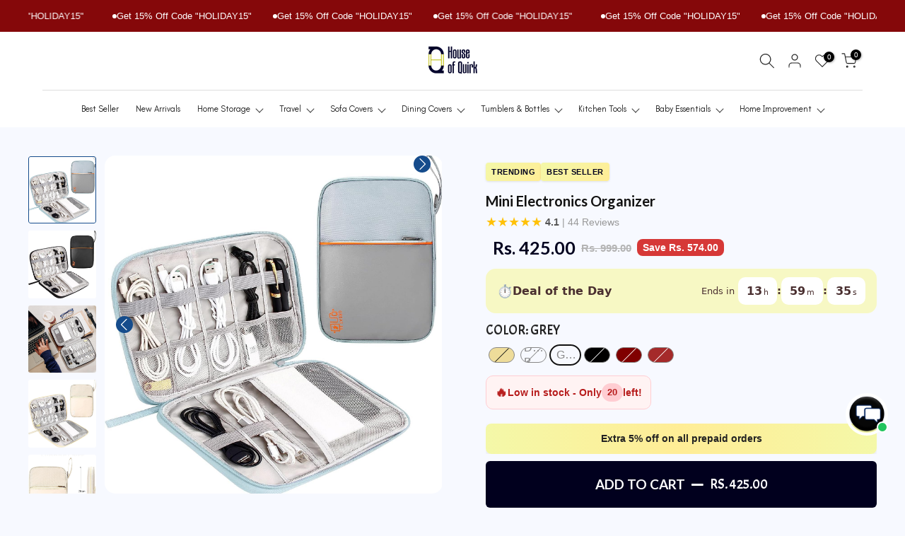

--- FILE ---
content_type: text/html; charset=utf-8
request_url: https://t.makehook.ws/jsv1/org-details/f085b9fe-b272-4c80-a7fe-30ad93e1ee23?u=https://www.houseofquirk.com/products/mini-electronics-organizer&_=Wed%20Dec%2031%202025%2016:13:28%20GMT+0000%20(Coordinated%20Universal%20Time)&_=Wed%20Dec%2031%202025%2016:13:28%20GMT+0000%20(Coordinated%20Universal%20Time)
body_size: 5847
content:
{"ekey": "538e2c417467b2cd597ba9b409c6e980", "org": {"active_billables": ["live", "contacts", "hiu", "integrations"], "ads_data": null, "all_links_forever_redirect": false, "country_code": "IN", "created_at": "2025-07-16 12:22:23.201705+00:00", "currency": "INR", "domain": "houseofquirk-com.myshopify.com", "extra_data": {"shopify_provided_scopes": ["read_all_orders", "write_customer_merge", "write_orders", "write_customers", "write_script_tags", "read_product_listings", "read_collection_listings", "write_checkouts", "read_products", "read_inventory", "write_price_rules", "write_discounts", "write_pixels", "read_customer_events", "unauthenticated_write_customers", "read_themes", "read_customer_merge", "read_orders", "read_customers", "read_script_tags", "read_checkouts", "read_price_rules", "read_discounts", "read_pixels", "unauthenticated_read_customers"]}, "features_enabled": "disable_update_cart_mapping,forever_link,first_session_date,sync_historical_data,enable_xlr8_proxy,sync_shopify_data,high-intent-users,hybrid_cookie_sync,download-hiu", "id": 3789, "is_active": true, "is_sla_accepted": true, "logo": "", "modified_at": "2025-12-17 13:07:16.632323+00:00", "name": "House of quirk", "onboarding_data": {"currentStep": 2, "currentSubStep": null, "isCompleted": true, "steps": [{"data": {"email": "sumitvijhani@gmail.com", "name": "SUMIT VIJHANI", "phone": "+919711197907"}, "id": "contactInfo", "isCompleted": true}, {"id": "businessDetails", "isCompleted": true, "subSteps": [{"data": {"selectedTrafficCategory": "Expanding Brand (Traffic between 50K - 200K)"}, "id": "trafficInfo", "isCompleted": true, "title": ""}, {"data": {"category": "Home Accessories", "categoryId": 213, "subcategory": ["Home Decor"]}, "id": "categoryInfo", "isCompleted": true, "title": ""}, {"data": {"noCRM": false, "otherCRM": false, "selectedCRM": "Pragma (formerly Logisy)"}, "id": "crmInfo", "isCompleted": true, "title": ""}]}, {"data": {"accentColor": "#fff988", "couponCode": "Nitro20", "couponDiscount": "20", "primaryColor": "#FFFFFF", "secondaryColor": "#212121"}, "id": "brandTheme", "isCompleted": true}]}, "platform": "shopify", "referer": ["superacquire"], "scripts": null, "shop_name": null, "sla_active_version": "v3.0", "templates_data": "{\"prefill\": {\"templateId\": \"2ea68801-4c53-465d-a626-d204e27a77da\", \"title\": \"OTP Mini Coupon\", \"isActive\": true, \"markup\": \"\", \"img\": \"\", \"vars\": [{\"name\": \"bgColor\", \"label\": \"Background Colour\", \"type\": \"color\", \"required\": \"false\", \"value\": \"#212121\"}, {\"name\": \"textColor\", \"label\": \"Text Colour\", \"type\": \"color\", \"required\": \"false\", \"value\": \"#FFFFFF\"}, {\"name\": \"headingMsg\", \"label\": \"Heading\", \"type\": \"text\", \"required\": \"false\", \"value\": \"Join our community and get 5% off on your first order.\"}, {\"name\": \"copyBtnColor\", \"label\": \"Copy Button Colour\", \"type\": \"color\", \"required\": \"false\", \"value\": \"#9cf956\"}, {\"name\": \"submitBtnColor\", \"label\": \"Submit Button Colour\", \"type\": \"color\", \"required\": \"false\", \"value\": \"#9cf956\"}, {\"name\": \"successMsg\", \"label\": \"Success Heading 1\", \"type\": \"text\", \"required\": \"false\", \"value\": \" Voila!! Copy the code and enjoy your discount.\"}, {\"name\": \"couponCode\", \"label\": \"Coupon Code\", \"type\": \"text\", \"required\": \"true\", \"value\": \"FIRSTORDER\"}, {\"name\": \"additionalMessage\", \"label\": \"Success Heading 2\", \"type\": \"text\", \"required\": \"false\", \"value\": \"Happy Shopping.\"}, {\"name\": \"subscriptionBgColor\", \"label\": \"Subscription Message Background Color\", \"type\": \"color\", \"required\": \"false\", \"value\": \"#E8F0FE\"}, {\"name\": \"subscriptionMsgText\", \"label\": \"Subscription Message Text\", \"type\": \"text\", \"required\": \"false\", \"value\": \"You Have Subscribed for receiving updates\"}], \"is_global\": true, \"mapped_org_tokens\": [], \"popup_type\": \"otp\", \"status\": \"Active\", \"isPrefillActive\": false, \"enableBranding\": true, \"enableOtpVerification\": false, \"enableTcVerification\": true, \"enableLoyaltyRewards\": false, \"showPopupFirst\": false, \"enableSimpl\": false, \"enableAutoLogin\": false, \"enableAiDiscounting\": false, \"aiDiscountingConfig\": {\"category\": \"\", \"details\": {\"minimumDiscount\": \"\", \"maximumDiscount\": \"\", \"prefix\": \"\", \"currencySymbol\": \"\", \"discountUnitType\": \"\"}, \"generatedCoupons\": []}, \"autoTrigger\": true, \"selectedFont\": {}, \"hideCouponCode\": false, \"hideOverlay\": false, \"privacyPolicyUrl\": \"https://x.nitrocommerce.ai/privacy-policy\", \"popupReappearOnClose\": 5, \"popupDelay\": 10, \"collectName\": false, \"collectPhoneForNitroSSO\": true, \"CustomTriggerClasses\": [], \"urlTargeting\": {\"allowedUrls\": [], \"restrictedUrls\": [{\"operator\": \"in\", \"url\": \"cart\"}], \"isRestrictUrl\": true, \"isAllowedUrl\": false}, \"newStaticDiscount\": {\"discountCode\": \"\", \"discountPercent\": \"\"}, \"firstName\": \"first_name\", \"lastName\": \"last_name\", \"discount_config\": {\"category\": {}, \"details\": {}, \"generatedCoupons\": []}, \"allowedUrls\": [], \"restrictedUrls\": [{\"operator\": \"in\", \"url\": \"cart\"}]}}", "token": "f085b9fe-b272-4c80-a7fe-30ad93e1ee23", "wid": null}, "pop_coins_active": false, "client_config": {"os": "mac os x", "browser": "claudebot", "xink": "https://www.houseofquirk.com/products/mini-electronics-organizer?via=foreverlinks&utm_link_id=global", "platform": "web", "do_redirect": false, "user_agent": "Mozilla/5.0 (Macintosh; Intel Mac OS X 10_15_7) AppleWebKit/537.36 (KHTML, like Gecko) Chrome/131.0.0.0 Safari/537.36; ClaudeBot/1.0; +claudebot@anthropic.com)", "is_bot": false}, "suppressed_prefill_orgs": ["eed61dfd-065f-4f73-a368-902825e950d7", "1031ed84-1bc0-43a1-b0e0-ea66f5bf0a97", "a94c4235-5701-44b4-8d58-411c16f9f1b3"], "code": 2001, "message": "OK"}

--- FILE ---
content_type: text/html; charset=utf-8
request_url: https://www.houseofquirk.com/products/1-liter-water-bottles-with-time-markings-sports-water-bottle?view=a-configs
body_size: 6458
content:

  <!-- LayoutHub-Workspace-Start -->
  <!-- LayoutHub-Workspace-Start -->
  <!--LayoutHub-Workspace-Start--><div id="theme-configs"><section id="shopify-section-template--19861981200629__main-qv" class="shopify-section t4s-section t4s-section-main t4s-section-main-product t4s_tp_flickity t4s-section-admn-fixed"><link href="//www.houseofquirk.com/cdn/shop/t/29/assets/pre_flickityt4s.min.css?v=80452565481494416591756466941" rel="stylesheet" type="text/css" media="all" />
  <link href="//www.houseofquirk.com/cdn/shop/t/29/assets/slider-settings.css?v=46721434436777892401756466941" rel="stylesheet" type="text/css" media="all" />
  <link href="//www.houseofquirk.com/cdn/shop/t/29/assets/main-product.css?v=32660655899912863241756466941" rel="stylesheet" type="text/css" media="all" />
  <link href="//www.houseofquirk.com/cdn/shop/t/29/assets/qv-product.css?v=107094605699731225041756466941" rel="stylesheet" type="text/css" media="all" />
  <style>.t4s-drawer[aria-hidden=false] { z-index: 2000; }</style>
  
  <div class="t4s-container- t4s-product-quick-view t4s-product-media__without_thumbnails t4s-product-thumb-size__">
    <div data-product-featured='{"id":"8803130769653", "disableSwatch":false, "media": true,"enableHistoryState": false, "formID": "#product-form-8803130769653template--19861981200629__main-qv", "removeSoldout":false, "changeVariantByImg":false, "isNoPick":false,"hasSoldoutUnavailable":false,"enable_zoom_click_mb":null,"main_click":"null","canMediaGroup":false,"isGrouped":false,"available":true, "customBadge":null, "customBadgeHandle":null,"dateStart":1726046762, "compare_at_price":99900,"price":44900, "isPreoder":false, "showFirstMedia":false }' class="t4s-row t4s-row__product is-zoom-type__" data-t4s-zoom-main>
      <div class="t4s-col-md-6 t4s-col-12 t4s-col-item t4s-product__media-wrapper"><link href="//www.houseofquirk.com/cdn/shop/t/29/assets/slider-settings.css?v=46721434436777892401756466941" rel="stylesheet" type="text/css" media="all" />
            <div class="t4s-row t4s-g-0 t4s-gx-10 t4s-gx-lg-20">
              <div data-product-single-media-group class="t4s-col-12 t4s-col-item">
                <div data-t4s-gallery- data-main-media data-t4s-thumb-true class="t4s-row t4s-g-0 t4s-slide-eff-fade flickityt4s t4s_ratioadapt t4s_position_8 t4s_cover t4s-flicky-slider  t4s-slider-btn-true t4s-slider-btn-style-outline t4s-slider-btn-round t4s-slider-btn-small t4s-slider-btn-cl-dark t4s-slider-btn-vi-always t4s-slider-btn-hidden-mobile-false" data-flickityt4s-js='{"t4sid": "template--19861981200629__main-qv", "status": true, "checkVisibility": false, "cellSelector": "[data-main-slide]:not(.is--media-hide)","isFilter":false,"imagesLoaded": 0,"adaptiveHeight": 1, "contain": 1, "groupCells": "100%", "dragThreshold" : 6, "cellAlign": "left","wrapAround": true,"prevNextButtons": true,"percentPosition": 1,"pageDots": false, "autoPlay" : 0, "pauseAutoPlayOnHover" : true }'><div data-product-single-media-wrapper data-main-slide class="t4s-col-12 t4s-col-item t4s-product__media-item  t4s-product__media-item--variant" data-media-id="34768919658741" data-nt-media-id="template--19861981200629__main-qv-34768919658741" data-media-type="image" data-grname="" data-grpvl="">
	<div data-t4s-gallery--open class="t4s_ratio t4s-product__media is-pswp-disable" style="--aspect-ratioapt:0.8713333333333333;--mw-media:1307px">
		<noscript><img src="//www.houseofquirk.com/cdn/shop/files/41C3HCn00oL._SL1500.jpg?v=1726046987&amp;width=720" alt="" srcset="//www.houseofquirk.com/cdn/shop/files/41C3HCn00oL._SL1500.jpg?v=1726046987&amp;width=288 288w, //www.houseofquirk.com/cdn/shop/files/41C3HCn00oL._SL1500.jpg?v=1726046987&amp;width=576 576w" width="720" height="826" loading="lazy" class="t4s-img-noscript" sizes="(min-width: 1500px) 1500px, (min-width: 750px) calc((100vw - 11.5rem) / 2), calc(100vw - 4rem)"></noscript>
	   <img data-master="//www.houseofquirk.com/cdn/shop/files/41C3HCn00oL._SL1500.jpg?v=1726046987" class="lazyloadt4s t4s-lz--fadeIn" data-src="//www.houseofquirk.com/cdn/shop/files/41C3HCn00oL._SL1500.jpg?v=1726046987&width=1" data-widths="[100,200,400,600,700,800,900,1000,1200,1400,1600]" data-optimumx="2" data-sizes="auto" src="data:image/svg+xml,%3Csvg%20viewBox%3D%220%200%201307%201500%22%20xmlns%3D%22http%3A%2F%2Fwww.w3.org%2F2000%2Fsvg%22%3E%3C%2Fsvg%3E" width="1307" height="1500" alt="">
	   <span class="lazyloadt4s-loader"></span>
	</div>
</div><div data-product-single-media-wrapper data-main-slide class="t4s-col-12 t4s-col-item t4s-product__media-item  t4s-product__media-item--variant" data-media-id="34768923656437" data-nt-media-id="template--19861981200629__main-qv-34768923656437" data-media-type="image" data-grname="" data-grpvl="">
	<div data-t4s-gallery--open class="t4s_ratio t4s-product__media is-pswp-disable" style="--aspect-ratioapt:0.804;--mw-media:1206px">
		<noscript><img src="//www.houseofquirk.com/cdn/shop/files/51Od4XghmpL.jpg?v=1726047019&amp;width=720" alt="" srcset="//www.houseofquirk.com/cdn/shop/files/51Od4XghmpL.jpg?v=1726047019&amp;width=288 288w, //www.houseofquirk.com/cdn/shop/files/51Od4XghmpL.jpg?v=1726047019&amp;width=576 576w" width="720" height="896" loading="lazy" class="t4s-img-noscript" sizes="(min-width: 1500px) 1500px, (min-width: 750px) calc((100vw - 11.5rem) / 2), calc(100vw - 4rem)"></noscript>
	   <img data-master="//www.houseofquirk.com/cdn/shop/files/51Od4XghmpL.jpg?v=1726047019" class="lazyloadt4s t4s-lz--fadeIn" data-src="//www.houseofquirk.com/cdn/shop/files/51Od4XghmpL.jpg?v=1726047019&width=1" data-widths="[100,200,400,600,700,800,900,1000,1200,1400,1600]" data-optimumx="2" data-sizes="auto" src="data:image/svg+xml,%3Csvg%20viewBox%3D%220%200%201206%201500%22%20xmlns%3D%22http%3A%2F%2Fwww.w3.org%2F2000%2Fsvg%22%3E%3C%2Fsvg%3E" width="1206" height="1500" alt="">
	   <span class="lazyloadt4s-loader"></span>
	</div>
</div><div data-product-single-media-wrapper data-main-slide class="t4s-col-12 t4s-col-item t4s-product__media-item  t4s-product__media-item--variant" data-media-id="34768929685749" data-nt-media-id="template--19861981200629__main-qv-34768929685749" data-media-type="image" data-grname="" data-grpvl="">
	<div data-t4s-gallery--open class="t4s_ratio t4s-product__media is-pswp-disable" style="--aspect-ratioapt:1.0;--mw-media:1920px">
		<noscript><img src="//www.houseofquirk.com/cdn/shop/files/81-LUxY34kL.jpg?v=1726047130&amp;width=720" alt="" srcset="//www.houseofquirk.com/cdn/shop/files/81-LUxY34kL.jpg?v=1726047130&amp;width=288 288w, //www.houseofquirk.com/cdn/shop/files/81-LUxY34kL.jpg?v=1726047130&amp;width=576 576w" width="720" height="720" loading="lazy" class="t4s-img-noscript" sizes="(min-width: 1500px) 1500px, (min-width: 750px) calc((100vw - 11.5rem) / 2), calc(100vw - 4rem)"></noscript>
	   <img data-master="//www.houseofquirk.com/cdn/shop/files/81-LUxY34kL.jpg?v=1726047130" class="lazyloadt4s t4s-lz--fadeIn" data-src="//www.houseofquirk.com/cdn/shop/files/81-LUxY34kL.jpg?v=1726047130&width=1" data-widths="[100,200,400,600,700,800,900,1000,1200,1400,1600]" data-optimumx="2" data-sizes="auto" src="data:image/svg+xml,%3Csvg%20viewBox%3D%220%200%201920%201920%22%20xmlns%3D%22http%3A%2F%2Fwww.w3.org%2F2000%2Fsvg%22%3E%3C%2Fsvg%3E" width="1920" height="1920" alt="">
	   <span class="lazyloadt4s-loader"></span>
	</div>
</div><div data-product-single-media-wrapper data-main-slide class="t4s-col-12 t4s-col-item t4s-product__media-item  t4s-product__media-item--variant" data-media-id="34768931651829" data-nt-media-id="template--19861981200629__main-qv-34768931651829" data-media-type="image" data-grname="" data-grpvl="">
	<div data-t4s-gallery--open class="t4s_ratio t4s-product__media is-pswp-disable" style="--aspect-ratioapt:0.89125;--mw-media:713px">
		<noscript><img src="//www.houseofquirk.com/cdn/shop/files/41kwPeskpKL.jpg?v=1726047170&amp;width=720" alt="" srcset="//www.houseofquirk.com/cdn/shop/files/41kwPeskpKL.jpg?v=1726047170&amp;width=288 288w, //www.houseofquirk.com/cdn/shop/files/41kwPeskpKL.jpg?v=1726047170&amp;width=576 576w" width="720" height="808" loading="lazy" class="t4s-img-noscript" sizes="(min-width: 1500px) 1500px, (min-width: 750px) calc((100vw - 11.5rem) / 2), calc(100vw - 4rem)"></noscript>
	   <img data-master="//www.houseofquirk.com/cdn/shop/files/41kwPeskpKL.jpg?v=1726047170" class="lazyloadt4s t4s-lz--fadeIn" data-src="//www.houseofquirk.com/cdn/shop/files/41kwPeskpKL.jpg?v=1726047170&width=1" data-widths="[100,200,400,600,700,800,900,1000,1200,1400,1600]" data-optimumx="2" data-sizes="auto" src="data:image/svg+xml,%3Csvg%20viewBox%3D%220%200%20713%20800%22%20xmlns%3D%22http%3A%2F%2Fwww.w3.org%2F2000%2Fsvg%22%3E%3C%2Fsvg%3E" width="713" height="800" alt="">
	   <span class="lazyloadt4s-loader"></span>
	</div>
</div><div data-product-single-media-wrapper data-main-slide class="t4s-col-12 t4s-col-item t4s-product__media-item " data-media-id="34768936927477" data-nt-media-id="template--19861981200629__main-qv-34768936927477" data-media-type="image" data-grname="" data-grpvl="">
	<div data-t4s-gallery--open class="t4s_ratio t4s-product__media is-pswp-disable" style="--aspect-ratioapt:1.0;--mw-media:1500px">
		<noscript><img src="//www.houseofquirk.com/cdn/shop/files/51FmQv4beoL._SL1500.jpg?v=1726047261&amp;width=720" alt="" srcset="//www.houseofquirk.com/cdn/shop/files/51FmQv4beoL._SL1500.jpg?v=1726047261&amp;width=288 288w, //www.houseofquirk.com/cdn/shop/files/51FmQv4beoL._SL1500.jpg?v=1726047261&amp;width=576 576w" width="720" height="720" loading="lazy" class="t4s-img-noscript" sizes="(min-width: 1500px) 1500px, (min-width: 750px) calc((100vw - 11.5rem) / 2), calc(100vw - 4rem)"></noscript>
	   <img data-master="//www.houseofquirk.com/cdn/shop/files/51FmQv4beoL._SL1500.jpg?v=1726047261" class="lazyloadt4s t4s-lz--fadeIn" data-src="//www.houseofquirk.com/cdn/shop/files/51FmQv4beoL._SL1500.jpg?v=1726047261&width=1" data-widths="[100,200,400,600,700,800,900,1000,1200,1400,1600]" data-optimumx="2" data-sizes="auto" src="data:image/svg+xml,%3Csvg%20viewBox%3D%220%200%201500%201500%22%20xmlns%3D%22http%3A%2F%2Fwww.w3.org%2F2000%2Fsvg%22%3E%3C%2Fsvg%3E" width="1500" height="1500" alt="">
	   <span class="lazyloadt4s-loader"></span>
	</div>
</div><div data-product-single-media-wrapper data-main-slide class="t4s-col-12 t4s-col-item t4s-product__media-item " data-media-id="34768937156853" data-nt-media-id="template--19861981200629__main-qv-34768937156853" data-media-type="image" data-grname="" data-grpvl="">
	<div data-t4s-gallery--open class="t4s_ratio t4s-product__media is-pswp-disable" style="--aspect-ratioapt:1.0;--mw-media:1500px">
		<noscript><img src="//www.houseofquirk.com/cdn/shop/files/71AnFu2c6hL._SL1500.jpg?v=1726047267&amp;width=720" alt="" srcset="//www.houseofquirk.com/cdn/shop/files/71AnFu2c6hL._SL1500.jpg?v=1726047267&amp;width=288 288w, //www.houseofquirk.com/cdn/shop/files/71AnFu2c6hL._SL1500.jpg?v=1726047267&amp;width=576 576w" width="720" height="720" loading="lazy" class="t4s-img-noscript" sizes="(min-width: 1500px) 1500px, (min-width: 750px) calc((100vw - 11.5rem) / 2), calc(100vw - 4rem)"></noscript>
	   <img data-master="//www.houseofquirk.com/cdn/shop/files/71AnFu2c6hL._SL1500.jpg?v=1726047267" class="lazyloadt4s t4s-lz--fadeIn" data-src="//www.houseofquirk.com/cdn/shop/files/71AnFu2c6hL._SL1500.jpg?v=1726047267&width=1" data-widths="[100,200,400,600,700,800,900,1000,1200,1400,1600]" data-optimumx="2" data-sizes="auto" src="data:image/svg+xml,%3Csvg%20viewBox%3D%220%200%201500%201500%22%20xmlns%3D%22http%3A%2F%2Fwww.w3.org%2F2000%2Fsvg%22%3E%3C%2Fsvg%3E" width="1500" height="1500" alt="">
	   <span class="lazyloadt4s-loader"></span>
	</div>
</div><div data-product-single-media-wrapper data-main-slide class="t4s-col-12 t4s-col-item t4s-product__media-item " data-media-id="34768937255157" data-nt-media-id="template--19861981200629__main-qv-34768937255157" data-media-type="image" data-grname="" data-grpvl="">
	<div data-t4s-gallery--open class="t4s_ratio t4s-product__media is-pswp-disable" style="--aspect-ratioapt:1.0;--mw-media:1500px">
		<noscript><img src="//www.houseofquirk.com/cdn/shop/files/81a8H6zuqZL.jpg?v=1726047272&amp;width=720" alt="" srcset="//www.houseofquirk.com/cdn/shop/files/81a8H6zuqZL.jpg?v=1726047272&amp;width=288 288w, //www.houseofquirk.com/cdn/shop/files/81a8H6zuqZL.jpg?v=1726047272&amp;width=576 576w" width="720" height="720" loading="lazy" class="t4s-img-noscript" sizes="(min-width: 1500px) 1500px, (min-width: 750px) calc((100vw - 11.5rem) / 2), calc(100vw - 4rem)"></noscript>
	   <img data-master="//www.houseofquirk.com/cdn/shop/files/81a8H6zuqZL.jpg?v=1726047272" class="lazyloadt4s t4s-lz--fadeIn" data-src="//www.houseofquirk.com/cdn/shop/files/81a8H6zuqZL.jpg?v=1726047272&width=1" data-widths="[100,200,400,600,700,800,900,1000,1200,1400,1600]" data-optimumx="2" data-sizes="auto" src="data:image/svg+xml,%3Csvg%20viewBox%3D%220%200%201500%201500%22%20xmlns%3D%22http%3A%2F%2Fwww.w3.org%2F2000%2Fsvg%22%3E%3C%2Fsvg%3E" width="1500" height="1500" alt="">
	   <span class="lazyloadt4s-loader"></span>
	</div>
</div><div data-product-single-media-wrapper data-main-slide class="t4s-col-12 t4s-col-item t4s-product__media-item " data-media-id="34768937681141" data-nt-media-id="template--19861981200629__main-qv-34768937681141" data-media-type="image" data-grname="" data-grpvl="">
	<div data-t4s-gallery--open class="t4s_ratio t4s-product__media is-pswp-disable" style="--aspect-ratioapt:1.0;--mw-media:1500px">
		<noscript><img src="//www.houseofquirk.com/cdn/shop/files/815BGKe8d5L.jpg?v=1726047277&amp;width=720" alt="" srcset="//www.houseofquirk.com/cdn/shop/files/815BGKe8d5L.jpg?v=1726047277&amp;width=288 288w, //www.houseofquirk.com/cdn/shop/files/815BGKe8d5L.jpg?v=1726047277&amp;width=576 576w" width="720" height="720" loading="lazy" class="t4s-img-noscript" sizes="(min-width: 1500px) 1500px, (min-width: 750px) calc((100vw - 11.5rem) / 2), calc(100vw - 4rem)"></noscript>
	   <img data-master="//www.houseofquirk.com/cdn/shop/files/815BGKe8d5L.jpg?v=1726047277" class="lazyloadt4s t4s-lz--fadeIn" data-src="//www.houseofquirk.com/cdn/shop/files/815BGKe8d5L.jpg?v=1726047277&width=1" data-widths="[100,200,400,600,700,800,900,1000,1200,1400,1600]" data-optimumx="2" data-sizes="auto" src="data:image/svg+xml,%3Csvg%20viewBox%3D%220%200%201500%201500%22%20xmlns%3D%22http%3A%2F%2Fwww.w3.org%2F2000%2Fsvg%22%3E%3C%2Fsvg%3E" width="1500" height="1500" alt="">
	   <span class="lazyloadt4s-loader"></span>
	</div>
</div><div data-product-single-media-wrapper data-main-slide class="t4s-col-12 t4s-col-item t4s-product__media-item " data-media-id="34768938041589" data-nt-media-id="template--19861981200629__main-qv-34768938041589" data-media-type="image" data-grname="" data-grpvl="">
	<div data-t4s-gallery--open class="t4s_ratio t4s-product__media is-pswp-disable" style="--aspect-ratioapt:1.0;--mw-media:1500px">
		<noscript><img src="//www.houseofquirk.com/cdn/shop/files/61vA0dxW2kL.jpg?v=1726047287&amp;width=720" alt="" srcset="//www.houseofquirk.com/cdn/shop/files/61vA0dxW2kL.jpg?v=1726047287&amp;width=288 288w, //www.houseofquirk.com/cdn/shop/files/61vA0dxW2kL.jpg?v=1726047287&amp;width=576 576w" width="720" height="720" loading="lazy" class="t4s-img-noscript" sizes="(min-width: 1500px) 1500px, (min-width: 750px) calc((100vw - 11.5rem) / 2), calc(100vw - 4rem)"></noscript>
	   <img data-master="//www.houseofquirk.com/cdn/shop/files/61vA0dxW2kL.jpg?v=1726047287" class="lazyloadt4s t4s-lz--fadeIn" data-src="//www.houseofquirk.com/cdn/shop/files/61vA0dxW2kL.jpg?v=1726047287&width=1" data-widths="[100,200,400,600,700,800,900,1000,1200,1400,1600]" data-optimumx="2" data-sizes="auto" src="data:image/svg+xml,%3Csvg%20viewBox%3D%220%200%201500%201500%22%20xmlns%3D%22http%3A%2F%2Fwww.w3.org%2F2000%2Fsvg%22%3E%3C%2Fsvg%3E" width="1500" height="1500" alt="">
	   <span class="lazyloadt4s-loader"></span>
	</div>
</div></div>
                <div data-product-single-badge data-sort="sale,new,soldout,preOrder,custom" class="t4s-single-product-badge lazyloadt4s t4s-pa t4s-pe-none t4s-op-0" data-rendert4s="css://www.houseofquirk.com/cdn/shop/t/29/assets/single-pr-badge.css?v=152338222417729493651756466941"></div>
              </div></div></div>
      <div data-t4s-zoom-info class="t4s-col-md-6 t4s-col-12 t4s-col-item t4s-product__info-wrapper t4s-pr">
        <div id="product-zoom-template--19861981200629__main-qv" class="t4s-product__zoom-wrapper"></div>
        <div id="ProductInfo-template--template--19861981200629__main-qv__main" data-t4s-scroll-me class="t4s-product__info-container t4s-op-0 t4s-current-scrollbar"><h1 class="t4s-product__title" style="--title-family:var(--font-family-1);--title-style:none;--title-size:16px;--title-weight:600;--title-line-height:1;--title-spacing:0px;--title-color:#222222;--title-color-hover:#56cfe1;" ><a href="/products/1-liter-water-bottles-with-time-markings-sports-water-bottle">1 liter Water Bottles With Time Markings Sports Water Bottle</a></h1><div class="t4s-product__price-review" style="--price-size:22px;--price-weight:400;--price-color:#696969;--price-sale-color:#ec0101;">
<div class="t4s-product-price"data-pr-price data-product-price data-saletype="0" ><del>Rs. 999.00</del> <ins>Rs. 449.00</ins>
</div><a href="#t4s-tab-reviewtemplate--19861981200629__main-qv" class="t4s-product__review t4s-d-inline-block"><div class="review-widget"><ryviu-widget-total reviews_data="" product_id="8803130769653" handle="1-liter-water-bottles-with-time-markings-sports-water-bottle"></ryviu-widget-total></div></a></div><div class="t4s-product__policies t4s-rte" data-product-policies>Tax included.
<a href="/policies/shipping-policy">Shipping</a> calculated at checkout.
</div><style>
                  t4s-product-description{
                    padding-bottom: 10px;
                  }
                  t4s-product-description.is--less .t4s-rl-text{
                    display: block;
                  }
                  t4s-product-description.is--less .t4s-rm-text{
                    display: none;
                  }
                  t4s-product-description .t4s-product__description::after{
                    position: absolute;
                    content:"";
                    left:0;
                    right: 0;
                    bottom:0;
                    height: 20px;
                    background: linear-gradient(to top , rgba(255,255,255,0.5) 60%, transparent 100%);
                    transition: .3s linear;
                    pointer-events: none;
                  }
                  t4s-product-description.is--less .t4s-product__description::after{
                    opacity:0;
                  }
                  t4s-product-description [data-lm-content]{
                    max-height: var(--m-h);
                    overflow:hidden;
                    transition: .3s linear;
                  }
                  t4s-product-description button.is--show{
                    display: block
                  }
                  t4s-product-description .t4s-hidden{
                    display: none;
                  }
                  t4s-product-description button{
                    position: absolute;
                    left:50%;
                    right:0;
                    bottom: 0;
                    transform: translateX(-50%) translateY(50%);
                    width: fit-content;
                  }
                </style><div class="t4s-product-info__item t4s-product__description">
                      <div class="t4s-rte">
                        <p>Go kalles this summer with this vintage navy and white striped v-neck t-shirt from the Nike. Perfect for pairing with denim and white kicks for a stylish kalles vibe.</p>
                      </div>
                    </div><script>
                  if (!customElements.get('t4s-product-description')) {
                    class ProductDescription extends HTMLElement{
                      constructor(){
                        super();
                        this.lm_btn = this.querySelector('.t4s-pr-des-rm');
                        this.content = this.querySelector('[data-lm-content]');
                        this.m_h_content = parseInt(this.getAttribute('data-height'));


                        if(!this.lm_btn || !this.content || this.m_h_content < 0 ) return;
                        setTimeout(() => {
                          // console.dir(this.content.scrollHeight);
                          this.lm_btn.classList.toggle('is--show', parseInt(this.content.scrollHeight) > this.m_h_content);
                        },500)
                        this.lm_btn.addEventListener('click',()=>{
                          this.classList.contains('is--less') ? this.content.style.setProperty('--m-h', `${this.m_h_content}px`) : this.content.style.setProperty('--m-h', `${this.content.scrollHeight}px`)
                          this.classList.toggle('is--less');
                        })
                      }
                    }
                    customElements.define('t4s-product-description',ProductDescription);
                  }
                </script><div
  class="t4s-product-form__variants is-no-pick__false is-payment-btn-true t4s-payment-button t4s-btn-color-dark  is-remove-soldout-false is-btn-full-width__false is-btn-atc-txt-3 is-btn-ck-txt-3 is--fist-ratio-false"
  style=" --wishlist-color: #222222;--wishlist-hover-color: #56cfe1;--wishlist-active-color: #e81e1e;--compare-color: #222222;--compare-hover-color: #56cfe1;--compare-active-color: #222222;"
  
>
  <div data-callBackVariant id="t4s-callBackVariantproduct-form-8803130769653template--19861981200629__main-qv"><form method="post" action="/cart/add" id="product-form-8803130769653template--19861981200629__main-qv" accept-charset="UTF-8" class="t4s-form__product has--form__swatch is--atc-sticky" enctype="multipart/form-data" data-productid="8803130769653" novalidate="novalidate" data-type="add-to-cart-form" data-disable-swatch="false"><input type="hidden" name="form_type" value="product" /><input type="hidden" name="utf8" value="✓" /><link href="//www.houseofquirk.com/cdn/shop/t/29/assets/swatch.css?v=96909906755977331021756466941" rel="stylesheet" type="text/css" media="all" />
        <select name="id" id="product-select-8803130769653template--19861981200629__main-qv" class="t4s-product__select t4s-d-none"><option
                value="45873977393397"
                data-mdid="34768919658741"
                data-incoming="false"
                data-inventoryQuantity="31"
                data-inventoryPolicy=""deny""
                data-nextIncomingDate=""
                
                  selected="selected"
                
              >
                Blue/Yellow/Purple
              </option><option
                value="45873977426165"
                data-mdid="34768923656437"
                data-incoming="false"
                data-inventoryQuantity="13"
                data-inventoryPolicy=""deny""
                data-nextIncomingDate=""
                
              >
                Green/Yellow/Purple
              </option><option
                value="45873977458933"
                data-mdid="34768929685749"
                data-incoming="false"
                data-inventoryQuantity="14"
                data-inventoryPolicy=""deny""
                data-nextIncomingDate=""
                
              >
                Grey/Black
              </option><option
                value="45873977491701"
                data-mdid="34768931651829"
                data-incoming="false"
                data-inventoryQuantity="8"
                data-inventoryPolicy=""deny""
                data-nextIncomingDate=""
                
              >
                Purple/Yellow/Green
              </option></select>

        <div class="t4s-swatch t4s-color-mode__color is-sw-cl__round t4s-color-size__medium t4s-selector-mode__circle"><div
                data-swatch-option
                data-id="0"
                class="t4s-swatch__option is-t4s-style__color is-t4s-name__color is--first-color"
              >
                <h4 class="t4s-swatch__title">
                  <span>COLOR:
                    <span data-current-value class="t4s-dib t4s-swatch__current">Blue/Yellow/Purple</span></span
                  >
                </h4>
                <div data-swatch-list class="t4s-swatch__list"><div
                        data-swatch-item
                        data-tooltip="top"
                        title="Blue/Yellow/Purple"
                        class="t4s-swatch__item is-sw__color bg_color_blue-yellow-purple lazyloadt4s is--selected"
                        data-value="Blue/Yellow/Purple"
                        
                      >
                        Blue/Yellow/Purple
                      </div><div
                        data-swatch-item
                        data-tooltip="top"
                        title="Green/Yellow/Purple"
                        class="t4s-swatch__item is-sw__color bg_color_green-yellow-purple lazyloadt4s"
                        data-value="Green/Yellow/Purple"
                        
                      >
                        Green/Yellow/Purple
                      </div><div
                        data-swatch-item
                        data-tooltip="top"
                        title="Grey/Black"
                        class="t4s-swatch__item is-sw__color bg_color_grey-black lazyloadt4s"
                        data-value="Grey/Black"
                        
                      >
                        Grey/Black
                      </div><div
                        data-swatch-item
                        data-tooltip="top"
                        title="Purple/Yellow/Green"
                        class="t4s-swatch__item is-sw__color bg_color_purple-yellow-green lazyloadt4s"
                        data-value="Purple/Yellow/Green"
                        
                      >
                        Purple/Yellow/Green
                      </div></div>
              </div></div><link href="//www.houseofquirk.com/cdn/shop/t/29/assets/button-style.css?v=14170491694111950561756466941" rel="stylesheet" type="text/css" media="all" />
      <link href="//www.houseofquirk.com/cdn/shop/t/29/assets/custom-effect.css?v=95852894293946033061756466941" rel="stylesheet" media="print" onload="this.media='all'"><div class="t4s-product-form__buttons" style="--pr-btn-round:40px;">
        <div class="t4s-d-flex "><div data-quantity-wrapper class="t4s-quantity-wrapper t4s-product-form__qty">
                <button data-quantity-selector data-decrease-qty type="button" class="t4s-quantity-selector is--minus">
                  <svg focusable="false" class="icon icon--minus" viewBox="0 0 10 2" role="presentation">
                    <path d="M10 0v2H0V0z" fill="currentColor"></path>
                  </svg>
                </button>
                <input
                  data-quantity-value
                  type="number"
                  class="t4s-quantity-input"
                  step="1"
                  min="1"
                  max="31"
                  name="quantity"
                  value="1"
                  size="4"
                  pattern="[0-9]*"
                  inputmode="numeric"
                >
                <button data-quantity-selector data-increase-qty type="button" class="t4s-quantity-selector is--plus">
                  <svg focusable="false" class="icon icon--plus" viewBox="0 0 10 10" role="presentation">
                    <path d="M6 4h4v2H6v4H4V6H0V4h4V0h2v4z" fill="currentColor" fill-rule="evenodd"></path>
                  </svg>
                </button>
              </div><!-- render t4s_wis_cp.liquid --><a href="/products/1-liter-water-bottles-with-time-markings-sports-water-bottle" data-tooltip="top" data-id="8803130769653" rel="nofollow" class="t4s-product-form__btn t4s-pr-wishlist" data-action-wishlist><span class="t4s-svg-pr-icon"><svg viewBox="0 0 24 24"><use xlink:href="#t4s-icon-wis"></use></svg></span><span class="t4s-text-pr">Add to Wishlist</span></a><button
              data-animation-atc='{ "ani":"t4s-ani-tada","time":6000 }'
              type="submit"
              name="add"
              data-atc-form
              class="t4s-product-form__submit t4s-btn t4s-btn-base t4s-btn-style-default t4s-btn-color-primary t4s-w-100 t4s-justify-content-center  t4s-btn-effect-sweep-to-bottom t4s-btn-loading__svg"
              
            ><span class="t4s-btn-atc_text">Add to cart
</span>
              <span class="t4s-loading__spinner" hidden>
                <svg
                  width="16"
                  height="16"
                  hidden
                  class="t4s-svg-spinner"
                  focusable="false"
                  role="presentation"
                  viewBox="0 0 66 66"
                  xmlns="http://www.w3.org/2000/svg"
                >
                  <circle class="t4s-path" fill="none" stroke-width="6" cx="33" cy="33" r="30"></circle>
                </svg>
              </span>
            </button></div>
          <div id="quick-checkout-div"></div>
        <button
            data-class="t4s-mfp-btn-close-inline"
            data-id="t4s-pr-popup__notify-stock"
            data-storageid="notify-stock45873977393397"
            data-mfp-src
            data-open-mfp-ajax
            class="t4s-pr__notify-stock"
            type="button"
            data-notify-stock-btn
            data-variant-id="45873977393397"
            data-root-url="/"
            
              style="display: none"
            
          >
            Notify Me When Available
          </button></div><input type="hidden" name="product-id" value="8803130769653" /><input type="hidden" name="section-id" value="template--19861981200629__main-qv" /></form><script type="application/json" class="pr_variants_json">
        [{"id":45873977393397,"title":"Blue\/Yellow\/Purple","option1":"Blue\/Yellow\/Purple","option2":null,"option3":null,"sku":"GRAD_BOTT_BLU_YELL_PIN_1L","requires_shipping":true,"taxable":true,"featured_image":{"id":41681066787061,"product_id":8803130769653,"position":1,"created_at":"2024-09-11T14:59:47+05:30","updated_at":"2024-09-11T14:59:47+05:30","alt":null,"width":1307,"height":1500,"src":"\/\/www.houseofquirk.com\/cdn\/shop\/files\/41C3HCn00oL._SL1500.jpg?v=1726046987","variant_ids":[45873977393397]},"available":true,"name":"1 liter Water Bottles With Time Markings Sports Water Bottle - Blue\/Yellow\/Purple","public_title":"Blue\/Yellow\/Purple","options":["Blue\/Yellow\/Purple"],"price":44900,"weight":160,"compare_at_price":99900,"inventory_management":"shopify","barcode":"","featured_media":{"alt":null,"id":34768919658741,"position":1,"preview_image":{"aspect_ratio":0.871,"height":1500,"width":1307,"src":"\/\/www.houseofquirk.com\/cdn\/shop\/files\/41C3HCn00oL._SL1500.jpg?v=1726046987"}},"requires_selling_plan":false,"selling_plan_allocations":[]},{"id":45873977426165,"title":"Green\/Yellow\/Purple","option1":"Green\/Yellow\/Purple","option2":null,"option3":null,"sku":"GRAD_BOTT_GREEN_YELL_PUR_1L","requires_shipping":true,"taxable":true,"featured_image":{"id":41681072750837,"product_id":8803130769653,"position":2,"created_at":"2024-09-11T15:00:19+05:30","updated_at":"2024-09-11T15:00:19+05:30","alt":null,"width":1206,"height":1500,"src":"\/\/www.houseofquirk.com\/cdn\/shop\/files\/51Od4XghmpL.jpg?v=1726047019","variant_ids":[45873977426165]},"available":true,"name":"1 liter Water Bottles With Time Markings Sports Water Bottle - Green\/Yellow\/Purple","public_title":"Green\/Yellow\/Purple","options":["Green\/Yellow\/Purple"],"price":44900,"weight":160,"compare_at_price":99900,"inventory_management":"shopify","barcode":"","featured_media":{"alt":null,"id":34768923656437,"position":2,"preview_image":{"aspect_ratio":0.804,"height":1500,"width":1206,"src":"\/\/www.houseofquirk.com\/cdn\/shop\/files\/51Od4XghmpL.jpg?v=1726047019"}},"requires_selling_plan":false,"selling_plan_allocations":[]},{"id":45873977458933,"title":"Grey\/Black","option1":"Grey\/Black","option2":null,"option3":null,"sku":"GRAD_BOTT_GREY_BLA_1L","requires_shipping":true,"taxable":true,"featured_image":{"id":41681079533813,"product_id":8803130769653,"position":3,"created_at":"2024-09-11T15:02:10+05:30","updated_at":"2024-09-11T15:02:10+05:30","alt":null,"width":1920,"height":1920,"src":"\/\/www.houseofquirk.com\/cdn\/shop\/files\/81-LUxY34kL.jpg?v=1726047130","variant_ids":[45873977458933]},"available":true,"name":"1 liter Water Bottles With Time Markings Sports Water Bottle - Grey\/Black","public_title":"Grey\/Black","options":["Grey\/Black"],"price":44900,"weight":160,"compare_at_price":99900,"inventory_management":"shopify","barcode":"","featured_media":{"alt":null,"id":34768929685749,"position":3,"preview_image":{"aspect_ratio":1.0,"height":1920,"width":1920,"src":"\/\/www.houseofquirk.com\/cdn\/shop\/files\/81-LUxY34kL.jpg?v=1726047130"}},"requires_selling_plan":false,"selling_plan_allocations":[]},{"id":45873977491701,"title":"Purple\/Yellow\/Green","option1":"Purple\/Yellow\/Green","option2":null,"option3":null,"sku":"GRAD_BOTT_PUR_YELL_GREEN_1L","requires_shipping":true,"taxable":true,"featured_image":{"id":41681081598197,"product_id":8803130769653,"position":4,"created_at":"2024-09-11T15:02:50+05:30","updated_at":"2024-09-11T15:02:50+05:30","alt":null,"width":713,"height":800,"src":"\/\/www.houseofquirk.com\/cdn\/shop\/files\/41kwPeskpKL.jpg?v=1726047170","variant_ids":[45873977491701]},"available":true,"name":"1 liter Water Bottles With Time Markings Sports Water Bottle - Purple\/Yellow\/Green","public_title":"Purple\/Yellow\/Green","options":["Purple\/Yellow\/Green"],"price":44900,"weight":160,"compare_at_price":99900,"inventory_management":"shopify","barcode":"","featured_media":{"alt":null,"id":34768931651829,"position":4,"preview_image":{"aspect_ratio":0.891,"height":800,"width":713,"src":"\/\/www.houseofquirk.com\/cdn\/shop\/files\/41kwPeskpKL.jpg?v=1726047170"}},"requires_selling_plan":false,"selling_plan_allocations":[]}]
      </script>
      <script type="application/json" class="pr_options_json">
        [{"name":"COLOR","position":1,"values":["Blue\/Yellow\/Purple","Green\/Yellow\/Purple","Grey\/Black","Purple\/Yellow\/Green"]}]
      </script><link href="//www.houseofquirk.com/cdn/shop/t/29/assets/ani-atc.min.css?v=133055140748028101731756466941" rel="stylesheet" media="print" onload="this.media='all'"></div>
</div><div class="t4s-extra-link" ><a class="t4s-ch" data-no-instant rel="nofollow" href="/products/1-liter-water-bottles-with-time-markings-sports-water-bottle" data-class="t4s-mfp-btn-close-inline" data-id="t4s-pr-popup__contact" data-storageid="contact_product8803130769653" data-open-mfp-ajax data-style="max-width:570px" data-mfp-src="/products/1-liter-water-bottles-with-time-markings-sports-water-bottle/?section_id=ajax_popup" data-phone='true'>Ask a Question</a></div><div class="t4s-product_meta" ><div class="t4s-option-wrapper">COLOR: <span class="t4s-productMeta__value t4s-option-value t4s-csecondary t4s-dib">Blue/Yellow/Purple, Green/Yellow/Purple, Grey/Black, Purple/Yellow/Green</span></div><div class="t4s-sku-wrapper" data-product-sku>SKU: <span class="t4s-productMeta__value t4s-sku-value t4s-csecondary" data-product__sku-number>GRAD_BOTT_BLU_YELL_PIN_1L</span></div><div data-product-available class="t4s-available-wrapper">Availability: <span class="t4s-productMeta__value t4s-available-value">
                    <span data-available-status class="t4s-available-status t4s-csecondary t4s-dib ">
                      <span data-instock-status class="">In Stock</span>
                      <span data-preorder-status class="t4s-dn">Pre order</span>
                    </span>
                    <span data-soldout-status class="t4s-soldout-status t4s-csecondary t4s-dib t4s-dn">Out of stock</span>
                    </span></div><div class="t4s-collections-wrapper">Categories:
                    <a class="t4s-dib" href="/collections/bottles">Bottles</a> <a class="t4s-dib" href="/collections/drinkware-tumblers-bottles">Drinkware – Tumblers & Bottles</a> </div></div><div class="t4s-product_social-share t4s-text-start" ><link href="//www.houseofquirk.com/cdn/shop/t/29/assets/icon-social.css?v=76950054417889237641756466941" rel="stylesheet" type="text/css" media="all" />
                  <div class="t4s-product__social t4s-socials-block t4s-setts-color-true social-main-qv-6" style="--cl:#222222;--bg-cl:#56cfe1;--mgb: px;--mgb-mb: px; --bd-radius:0px;"><div class="t4s-socials t4s-socials-style-1 t4s-socials-size-extra_small t4s-setts-color-true t4s-row t4s-gx-md-20 t4s-gy-md-5 t4s-gx-6 t4s-gy-2"></div>

</div></div></div>
      </div>
    </div> 
  </div></section><section id="shopify-section-template--19861981200629__main-qs" class="shopify-section t4s-section t4s-section-main t4s-section-main-product t4s-section-admn-fixed"><link href="//www.houseofquirk.com/cdn/shop/t/29/assets/qs-product.css?v=28443009901869432391756466941" rel="stylesheet" type="text/css" media="all" />

<div class="t4s-product-quick-shop" data-product-featured='{"id":"8803130769653", "isQuickShopForm": true, "disableSwatch":false, "media": true,"enableHistoryState": false, "formID": "#product-form-8803130769653template--19861981200629__main-qs", "removeSoldout":false, "changeVariantByImg":false, "isNoPick":false,"hasSoldoutUnavailable":false,"enable_zoom_click_mb":false,"main_click":"none","canMediaGroup":false,"isGrouped":false,"hasIsotope":false,"available":true, "customBadge":null, "customBadgeHandle":null,"dateStart":1726046762, "compare_at_price":99900,"price":44900, "isPreoder":false }'>
    <div class="t4s-product-qs-inner"><h1 class="t4s-product-qs__title" style="--title-family:var(--font-family-1);--title-style:none;--title-size:16px;--title-weight:600;--title-line-height:1;--title-spacing:0px;--title-color:#222222;--title-color-hover:#56cfe1;" ><a href="/products/1-liter-water-bottles-with-time-markings-sports-water-bottle">1 liter Water Bottles With Time Markings Sports Water Bottle</a></h1><div class="t4s-product-qs__price" style="--price-size:22px;--price-weight:400;--price-color:#696969;--price-sale-color:#ec0101;">
<div class="t4s-product-price"data-pr-price data-product-price data-saletype="2" ><del>Rs. 999.00</del> <ins>Rs. 449.00</ins>
 <span class="t4s-badge-price">SAVE Rs. 550.00</span>
</div></div><div
  class="t4s-product-form__variants is-no-pick__false is-payment-btn-true t4s-payment-button t4s-btn-color-dark  is-remove-soldout-false is-btn-full-width__ is-btn-atc-txt-3 is-btn-ck-txt-3 is--fist-ratio-true"
  style=";--fit-ratio-img:0.8713333333333333; --wishlist-color: #222222;--wishlist-hover-color: #56cfe1;--wishlist-active-color: #e81e1e;--compare-color: #222222;--compare-hover-color: #56cfe1;--compare-active-color: #222222;"
  
>
  <div data-callBackVariant id="t4s-callBackVariantproduct-form-8803130769653template--19861981200629__main-qs"><form method="post" action="/cart/add" id="product-form-8803130769653template--19861981200629__main-qs" accept-charset="UTF-8" class="t4s-form__product has--form__swatch is--atc-sticky" enctype="multipart/form-data" data-productid="8803130769653" novalidate="novalidate" data-type="add-to-cart-form" data-disable-swatch="false"><input type="hidden" name="form_type" value="product" /><input type="hidden" name="utf8" value="✓" /><link href="//www.houseofquirk.com/cdn/shop/t/29/assets/swatch.css?v=96909906755977331021756466941" rel="stylesheet" type="text/css" media="all" />
        <select name="id" id="product-select-8803130769653template--19861981200629__main-qs" class="t4s-product__select t4s-d-none"><option
                value="45873977393397"
                data-mdid="34768919658741"
                data-incoming="false"
                data-inventoryQuantity="31"
                data-inventoryPolicy=""deny""
                data-nextIncomingDate=""
                
                  selected="selected"
                
              >
                Blue/Yellow/Purple
              </option><option
                value="45873977426165"
                data-mdid="34768923656437"
                data-incoming="false"
                data-inventoryQuantity="13"
                data-inventoryPolicy=""deny""
                data-nextIncomingDate=""
                
              >
                Green/Yellow/Purple
              </option><option
                value="45873977458933"
                data-mdid="34768929685749"
                data-incoming="false"
                data-inventoryQuantity="14"
                data-inventoryPolicy=""deny""
                data-nextIncomingDate=""
                
              >
                Grey/Black
              </option><option
                value="45873977491701"
                data-mdid="34768931651829"
                data-incoming="false"
                data-inventoryQuantity="8"
                data-inventoryPolicy=""deny""
                data-nextIncomingDate=""
                
              >
                Purple/Yellow/Green
              </option></select>

        <div class="t4s-swatch t4s-color-mode__variant_image t4s-color-size__large t4s-selector-mode__block"><div
                data-swatch-option
                data-id="0"
                class="t4s-swatch__option is-t4s-style__color is-t4s-name__color is--first-color"
              >
                <h4 class="t4s-swatch__title">
                  <span>COLOR:
                    <span data-current-value class="t4s-dib t4s-swatch__current">Blue/Yellow/Purple</span></span
                  >
                </h4>
                <div data-swatch-list class="t4s-swatch__list"><div
                        data-swatch-item
                        data-tooltip="top"
                        title="Blue/Yellow/Purple"
                        class="t4s-swatch__item is-sw__color bg_color_blue-yellow-purple lazyloadt4s is--selected"
                        data-value="Blue/Yellow/Purple"
                        
                      >
                        Blue/Yellow/Purple
                      </div><div
                        data-swatch-item
                        data-tooltip="top"
                        title="Green/Yellow/Purple"
                        class="t4s-swatch__item is-sw__color bg_color_green-yellow-purple lazyloadt4s"
                        data-value="Green/Yellow/Purple"
                        
                      >
                        Green/Yellow/Purple
                      </div><div
                        data-swatch-item
                        data-tooltip="top"
                        title="Grey/Black"
                        class="t4s-swatch__item is-sw__color bg_color_grey-black lazyloadt4s"
                        data-value="Grey/Black"
                        
                      >
                        Grey/Black
                      </div><div
                        data-swatch-item
                        data-tooltip="top"
                        title="Purple/Yellow/Green"
                        class="t4s-swatch__item is-sw__color bg_color_purple-yellow-green lazyloadt4s"
                        data-value="Purple/Yellow/Green"
                        
                      >
                        Purple/Yellow/Green
                      </div></div>
              </div></div><link href="//www.houseofquirk.com/cdn/shop/t/29/assets/button-style.css?v=14170491694111950561756466941" rel="stylesheet" type="text/css" media="all" />
      <link href="//www.houseofquirk.com/cdn/shop/t/29/assets/custom-effect.css?v=95852894293946033061756466941" rel="stylesheet" media="print" onload="this.media='all'"><div class="t4s-product-form__buttons" style="--pr-btn-round:40px;">
        <div class="t4s-d-flex "><div data-quantity-wrapper class="t4s-quantity-wrapper t4s-product-form__qty">
                <button data-quantity-selector data-decrease-qty type="button" class="t4s-quantity-selector is--minus">
                  <svg focusable="false" class="icon icon--minus" viewBox="0 0 10 2" role="presentation">
                    <path d="M10 0v2H0V0z" fill="currentColor"></path>
                  </svg>
                </button>
                <input
                  data-quantity-value
                  type="number"
                  class="t4s-quantity-input"
                  step="1"
                  min="1"
                  max="31"
                  name="quantity"
                  value="1"
                  size="4"
                  pattern="[0-9]*"
                  inputmode="numeric"
                >
                <button data-quantity-selector data-increase-qty type="button" class="t4s-quantity-selector is--plus">
                  <svg focusable="false" class="icon icon--plus" viewBox="0 0 10 10" role="presentation">
                    <path d="M6 4h4v2H6v4H4V6H0V4h4V0h2v4z" fill="currentColor" fill-rule="evenodd"></path>
                  </svg>
                </button>
              </div><!-- render t4s_wis_cp.liquid --><a href="/products/1-liter-water-bottles-with-time-markings-sports-water-bottle" data-tooltip="top" data-id="8803130769653" rel="nofollow" class="t4s-product-form__btn t4s-pr-wishlist" data-action-wishlist><span class="t4s-svg-pr-icon"><svg viewBox="0 0 24 24"><use xlink:href="#t4s-icon-wis"></use></svg></span><span class="t4s-text-pr">Add to Wishlist</span></a><button
              data-animation-atc='{ "ani":"t4s-ani-shake","time":3000 }'
              type="submit"
              name="add"
              data-atc-form
              class="t4s-product-form__submit t4s-btn t4s-btn-base t4s-btn-style-default t4s-btn-color-primary t4s-w-100 t4s-justify-content-center  t4s-btn-effect-sweep-to-top t4s-btn-loading__svg"
              
            ><span class="t4s-btn-atc_text">Add to cart
</span>
              <span class="t4s-loading__spinner" hidden>
                <svg
                  width="16"
                  height="16"
                  hidden
                  class="t4s-svg-spinner"
                  focusable="false"
                  role="presentation"
                  viewBox="0 0 66 66"
                  xmlns="http://www.w3.org/2000/svg"
                >
                  <circle class="t4s-path" fill="none" stroke-width="6" cx="33" cy="33" r="30"></circle>
                </svg>
              </span>
            </button></div>
          <div id="quick-checkout-div"></div>
        <button
            data-class="t4s-mfp-btn-close-inline"
            data-id="t4s-pr-popup__notify-stock"
            data-storageid="notify-stock45873977393397"
            data-mfp-src
            data-open-mfp-ajax
            class="t4s-pr__notify-stock"
            type="button"
            data-notify-stock-btn
            data-variant-id="45873977393397"
            data-root-url="/"
            
              style="display: none"
            
          >
            Notify Me When Available
          </button></div><input type="hidden" name="product-id" value="8803130769653" /><input type="hidden" name="section-id" value="template--19861981200629__main-qs" /></form><script type="application/json" class="pr_variants_json">
        [{"id":45873977393397,"title":"Blue\/Yellow\/Purple","option1":"Blue\/Yellow\/Purple","option2":null,"option3":null,"sku":"GRAD_BOTT_BLU_YELL_PIN_1L","requires_shipping":true,"taxable":true,"featured_image":{"id":41681066787061,"product_id":8803130769653,"position":1,"created_at":"2024-09-11T14:59:47+05:30","updated_at":"2024-09-11T14:59:47+05:30","alt":null,"width":1307,"height":1500,"src":"\/\/www.houseofquirk.com\/cdn\/shop\/files\/41C3HCn00oL._SL1500.jpg?v=1726046987","variant_ids":[45873977393397]},"available":true,"name":"1 liter Water Bottles With Time Markings Sports Water Bottle - Blue\/Yellow\/Purple","public_title":"Blue\/Yellow\/Purple","options":["Blue\/Yellow\/Purple"],"price":44900,"weight":160,"compare_at_price":99900,"inventory_management":"shopify","barcode":"","featured_media":{"alt":null,"id":34768919658741,"position":1,"preview_image":{"aspect_ratio":0.871,"height":1500,"width":1307,"src":"\/\/www.houseofquirk.com\/cdn\/shop\/files\/41C3HCn00oL._SL1500.jpg?v=1726046987"}},"requires_selling_plan":false,"selling_plan_allocations":[]},{"id":45873977426165,"title":"Green\/Yellow\/Purple","option1":"Green\/Yellow\/Purple","option2":null,"option3":null,"sku":"GRAD_BOTT_GREEN_YELL_PUR_1L","requires_shipping":true,"taxable":true,"featured_image":{"id":41681072750837,"product_id":8803130769653,"position":2,"created_at":"2024-09-11T15:00:19+05:30","updated_at":"2024-09-11T15:00:19+05:30","alt":null,"width":1206,"height":1500,"src":"\/\/www.houseofquirk.com\/cdn\/shop\/files\/51Od4XghmpL.jpg?v=1726047019","variant_ids":[45873977426165]},"available":true,"name":"1 liter Water Bottles With Time Markings Sports Water Bottle - Green\/Yellow\/Purple","public_title":"Green\/Yellow\/Purple","options":["Green\/Yellow\/Purple"],"price":44900,"weight":160,"compare_at_price":99900,"inventory_management":"shopify","barcode":"","featured_media":{"alt":null,"id":34768923656437,"position":2,"preview_image":{"aspect_ratio":0.804,"height":1500,"width":1206,"src":"\/\/www.houseofquirk.com\/cdn\/shop\/files\/51Od4XghmpL.jpg?v=1726047019"}},"requires_selling_plan":false,"selling_plan_allocations":[]},{"id":45873977458933,"title":"Grey\/Black","option1":"Grey\/Black","option2":null,"option3":null,"sku":"GRAD_BOTT_GREY_BLA_1L","requires_shipping":true,"taxable":true,"featured_image":{"id":41681079533813,"product_id":8803130769653,"position":3,"created_at":"2024-09-11T15:02:10+05:30","updated_at":"2024-09-11T15:02:10+05:30","alt":null,"width":1920,"height":1920,"src":"\/\/www.houseofquirk.com\/cdn\/shop\/files\/81-LUxY34kL.jpg?v=1726047130","variant_ids":[45873977458933]},"available":true,"name":"1 liter Water Bottles With Time Markings Sports Water Bottle - Grey\/Black","public_title":"Grey\/Black","options":["Grey\/Black"],"price":44900,"weight":160,"compare_at_price":99900,"inventory_management":"shopify","barcode":"","featured_media":{"alt":null,"id":34768929685749,"position":3,"preview_image":{"aspect_ratio":1.0,"height":1920,"width":1920,"src":"\/\/www.houseofquirk.com\/cdn\/shop\/files\/81-LUxY34kL.jpg?v=1726047130"}},"requires_selling_plan":false,"selling_plan_allocations":[]},{"id":45873977491701,"title":"Purple\/Yellow\/Green","option1":"Purple\/Yellow\/Green","option2":null,"option3":null,"sku":"GRAD_BOTT_PUR_YELL_GREEN_1L","requires_shipping":true,"taxable":true,"featured_image":{"id":41681081598197,"product_id":8803130769653,"position":4,"created_at":"2024-09-11T15:02:50+05:30","updated_at":"2024-09-11T15:02:50+05:30","alt":null,"width":713,"height":800,"src":"\/\/www.houseofquirk.com\/cdn\/shop\/files\/41kwPeskpKL.jpg?v=1726047170","variant_ids":[45873977491701]},"available":true,"name":"1 liter Water Bottles With Time Markings Sports Water Bottle - Purple\/Yellow\/Green","public_title":"Purple\/Yellow\/Green","options":["Purple\/Yellow\/Green"],"price":44900,"weight":160,"compare_at_price":99900,"inventory_management":"shopify","barcode":"","featured_media":{"alt":null,"id":34768931651829,"position":4,"preview_image":{"aspect_ratio":0.891,"height":800,"width":713,"src":"\/\/www.houseofquirk.com\/cdn\/shop\/files\/41kwPeskpKL.jpg?v=1726047170"}},"requires_selling_plan":false,"selling_plan_allocations":[]}]
      </script>
      <script type="application/json" class="pr_options_json">
        [{"name":"COLOR","position":1,"values":["Blue\/Yellow\/Purple","Green\/Yellow\/Purple","Grey\/Black","Purple\/Yellow\/Green"]}]
      </script><link href="//www.houseofquirk.com/cdn/shop/t/29/assets/ani-atc.min.css?v=133055140748028101731756466941" rel="stylesheet" media="print" onload="this.media='all'"></div>
</div></div>
</div></section></div><!--LayoutHub-Workspace-End-->
  <!-- LayoutHub-Workspace-End -->
  <!-- LayoutHub-Workspace-End -->

--- FILE ---
content_type: text/html
request_url: https://bot.verifast.ai/?verifastSettings=%257B%2522websocketUrl%2522%253A%2522https%253A%252F%252Fp-ws-async.verifast.ai%2522%252C%2522botUrl%2522%253A%2522https%253A%252F%252Fbot.verifast.ai%2522%252C%2522currentPage%2522%253A%2522www.houseofquirk.com%252Fproducts%252Fmini-electronics-organizer%2522%252C%2522selectedIndex%2522%253A%2522houseofquirk-com.myshopify.com%2522%252C%2522indexSuggestions%2522%253A%255B%2522Suggest%2520something%2520for%2520me%2522%252C%2522Tell%2520me%2520about%2520best%2520seller%2522%255D%252C%2522headerImageUrl%2522%253A%2522https%253A%252F%252Fstorage.googleapis.com%252Fcdn.asia.verifast.tech%252Fimages%252Fchatbot%252FLady_sales2.webp%2522%252C%2522headerImageHeight%2522%253A50%252C%2522headerImageWidth%2522%253A50%252C%2522iconUrl%2522%253A%2522https%253A%252F%252Fstorage.googleapis.com%252Fcdn.asia.verifast.tech%252Fimages%252Fchatbot%252FBlack%252520Icon%252520Chatbot.png%2522%252C%2522introMessage%2522%253A%2522Hey%21%2520How%2520can%2520i%2520help%2520you%253F%2522%252C%2522botName%2522%253A%2522HOQ%2520ASSISTANT%2522%252C%2522botSubText%2522%253A%2522%2522%252C%2522customerId%2522%253A%25222025123116-0e28c6f1bae44829%2522%252C%2522primaryHex%2522%253A%2522%2523000%2522%252C%2522nudgeText%2522%253A%2522Chat%2520with%2520us%2520%25F0%259F%2591%258B%2522%252C%2522nudgeTextSize%2522%253A%252212px%2522%252C%2522nudgeMaxHeight%2522%253A0%252C%2522nudgeMaxWidth%2522%253A0%252C%2522nudgeVariant%2522%253A%2522text_only%2522%252C%2522agentIconSize%2522%253A%2522medium%2522%252C%2522agentIconPosition%2522%253A%2522right%2522%252C%2522iconSpaceFromSide%2522%253A%252220%2522%252C%2522iconSpaceFromBottom%2522%253A%2522100%2522%252C%2522customerData%2522%253Anull%252C%2522currentPageHref%2522%253A%2522https%253A%252F%252Fwww.houseofquirk.com%252Fproducts%252Fmini-electronics-organizer%2522%252C%2522productTitle%2522%253A%2522Mini%2520Electronics%2520Organizer%2522%252C%2522vfCollectionTitle%2522%253A%2522%2522%252C%2522vfPageType%2522%253A%2522product%2522%252C%2522actions%2522%253A%257B%2522whatsapp%2522%253A%257B%2522enabled%2522%253Afalse%252C%2522phoneNumber%2522%253A%2522%2522%252C%2522message%2522%253A%2522%2522%257D%257D%252C%2522addToCart%2522%253Atrue%252C%2522botDisabled%2522%253Afalse%252C%2522carouselInsideCarousel%2522%253Afalse%252C%2522carouselType%2522%253A%2522default%2522%252C%2522cartflow%2522%253A%2522shop_front_add_to_cart%2522%252C%2522chatbotAbsoluteTop%2522%253Afalse%252C%2522chatbotUIDesign%2522%253A%2522DEFAULT%2522%252C%2522enableWidgetSounds%2522%253Atrue%252C%2522internalBotConfig%2522%253A%2522None%2522%252C%2522isVideoEnabled%2522%253Afalse%252C%2522language%2522%253A%2522en%2522%252C%2522nudge%2522%253Atrue%252C%2522nudgeAppearDelay%2522%253A%252215%2522%252C%2522nudgeDisappearDelay%2522%253A%252225%2522%252C%2522persistUtm%2522%253Afalse%252C%2522provider%2522%253A%2522shopify%2522%252C%2522recordInteraction%2522%253Afalse%252C%2522removeShowVariant%2522%253Afalse%252C%2522removeUtmSource%2522%253Afalse%252C%2522showVariantText%2522%253A%2522NA%2522%252C%2522similarProductReplace%2522%253Afalse%252C%2522socketConnectionRule%2522%253A%257B%2522connectOn%2522%253A%2522onDialogOpen%2522%252C%2522onPageSendTime%2522%253A30%257D%252C%2522speechRecognition%2522%253Afalse%252C%2522storeType%2522%253A%2522default%2522%252C%2522textColor%2522%253A%2522dark%2522%252C%2522verifast-config-pointer%2522%253A%2522chatbot-config%2522%252C%2522zIndex%2522%253A%25229999%2522%257D
body_size: 104
content:
<!doctype html>
<html lang="en">
  <head>
    <meta charset="UTF-8" />
    <link rel="icon" type="image/svg+xml" href="/vite.svg" />
    <meta name="viewport" content="width=device-width, initial-scale=1, maximum-scale=1, user-scalable=no">
    <title>Vite + React + TS</title>
    <script type="module" crossorigin src="/assets/index-_gnTNWeB.js"></script>
    <link rel="stylesheet" crossorigin href="/assets/index-pEatCSiJ.css">
  </head>
  <body>
    <verifast-bot-root id="verifast-bot-root"></verifast-bot-root>
  </body>
</html>


--- FILE ---
content_type: text/html; charset=utf-8
request_url: https://www.houseofquirk.com/?section_id=search-hidden
body_size: 1644
content:
<div id="shopify-section-search-hidden" class="shopify-section"><div class="t4s-drawer__header">
    <span class="is--login" aria-hidden="false">Search Our Site</span>
    <button class="t4s-drawer__close" data-drawer-close aria-label="Close Search"><svg class="t4s-iconsvg-close" role="presentation" viewBox="0 0 16 14"><path d="M15 0L1 14m14 0L1 0" stroke="currentColor" fill="none" fill-rule="evenodd"></path></svg></button>
  </div>
  <form data-frm-search action="/search" method="get" class="t4s-mini-search__frm t4s-pr" role="search"><div data-cat-search class="t4s-mini-search__cat">
        <select data-name="product_type">
          <option value="*">All Categories</option><option value="accessories bag">accessories bag</option><option value="Air Deflector">Air Deflector</option><option value="Armchair Cover">Armchair Cover</option><option value="Armless sofa cover">Armless sofa cover</option><option value="baby cots">baby cots</option><option value="baby toy">baby toy</option><option value="Bathroom Shelves">Bathroom Shelves</option><option value="Bench Seat Cover">Bench Seat Cover</option><option value="Billiard Table Covers">Billiard Table Covers</option><option value="Bohemian Cushion Cover">Bohemian Cushion Cover</option><option value="Bohemian Sofa Cover">Bohemian Sofa Cover</option><option value="Bottle Holder">Bottle Holder</option><option value="BOX ORGANIZER">BOX ORGANIZER</option><option value="BUBBLE FRILL SOFA COVER">BUBBLE FRILL SOFA COVER</option><option value="Cable organizer">Cable organizer</option><option value="Camera Mounts">Camera Mounts</option><option value="Car Organizer">Car Organizer</option><option value="case">case</option><option value="CHAIR COVER">CHAIR COVER</option><option value="Checkered Sofa Cover">Checkered Sofa Cover</option><option value="CHIAR COVER">CHIAR COVER</option><option value="Clothing & Closet Storage">Clothing & Closet Storage</option><option value="Coat Hangers">Coat Hangers</option><option value="Coffee mug">Coffee mug</option><option value="Coin Book">Coin Book</option><option value="Condiment Rack Holder">Condiment Rack Holder</option><option value="Cosmetic & Toiletry Bags">Cosmetic & Toiletry Bags</option><option value="Cosmetic Bags">Cosmetic Bags</option><option value="cosmetic organizer">cosmetic organizer</option><option value="Cosmetic Pouch">Cosmetic Pouch</option><option value="Cots">Cots</option><option value="Cots & Cradles">Cots & Cradles</option><option value="Cushion Cover">Cushion Cover</option><option value="cutlery stand">cutlery stand</option><option value="Desk Organizers">Desk Organizers</option><option value="Desk Pads & Blotters">Desk Pads & Blotters</option><option value="Diaper Bag">Diaper Bag</option><option value="Diaper Bags">Diaper Bags</option><option value="Dining Table Cover">Dining Table Cover</option><option value="Dish Drying mat">Dish Drying mat</option><option value="Dish Racks">Dish Racks</option><option value="drawer organizer">drawer organizer</option><option value="Drinking Games">Drinking Games</option><option value="First Aid Kits">First Aid Kits</option><option value="FIRST AIDS BAG">FIRST AIDS BAG</option><option value="Fitted Bed Sheet - Gold">Fitted Bed Sheet - Gold</option><option value="Fitted Bed Sheet - Light Pink">Fitted Bed Sheet - Light Pink</option><option value="Fitted Bed Sheet - Peach">Fitted Bed Sheet - Peach</option><option value="Fitted Bed Sheet - Rust Brown">Fitted Bed Sheet - Rust Brown</option><option value="Fitted Bed Sheet- Lilac">Fitted Bed Sheet- Lilac</option><option value="Floral Sofa Cover">Floral Sofa Cover</option><option value="Foil Cutters">Foil Cutters</option><option value="food dispenser">food dispenser</option><option value="Handbags">Handbags</option><option value="handling Organizer">handling Organizer</option><option value="Hangers">Hangers</option><option value="home decor">home decor</option><option value="Household Storage Bags">Household Storage Bags</option><option value="Household Storage box">Household Storage box</option><option value="Humidifier">Humidifier</option><option value="infant and toddler bed">infant and toddler bed</option><option value="Jacquard Cushion Cover">Jacquard Cushion Cover</option><option value="JACQUARD SOFA COVER">JACQUARD SOFA COVER</option><option value="Jewelry Holders">Jewelry Holders</option><option value="kitchen accessories">kitchen accessories</option><option value="Kitchen Roll Dispenser">Kitchen Roll Dispenser</option><option value="Lamps">Lamps</option><option value="Laundry Bag">Laundry Bag</option><option value="Laundry Baskets">Laundry Baskets</option><option value="Lint Rollers">Lint Rollers</option><option value="Lunch Bag">Lunch Bag</option><option value="Lunch Bags">Lunch Bags</option><option value="Lunch Boxes & Totes">Lunch Boxes & Totes</option><option value="MAKEUP BAG">MAKEUP BAG</option><option value="Makeup case">Makeup case</option><option value="Marble Cushion Cover">Marble Cushion Cover</option><option value="Marble Sofa Cover">Marble Sofa Cover</option><option value="Office Chairs">Office Chairs</option><option value="organiser">organiser</option><option value="ORGANIZER BOX">ORGANIZER BOX</option><option value="Ottoman chair cover">Ottoman chair cover</option><option value="Outdoor Umbrellas & Sunshades">Outdoor Umbrellas & Sunshades</option><option value="packing organizers">packing organizers</option><option value="passport holder">passport holder</option><option value="passport pouches">passport pouches</option><option value="Pill Organiser">Pill Organiser</option><option value="Plain Cushion Cover">Plain Cushion Cover</option><option value="PLUSH SOFA COVER">PLUSH SOFA COVER</option><option value="Portable travel bottles">Portable travel bottles</option><option value="Printed Chair Cover">Printed Chair Cover</option><option value="Printed Cushion Cover">Printed Cushion Cover</option><option value="PRINTED SOFA COVER">PRINTED SOFA COVER</option><option value="Prism Sofa Cover">Prism Sofa Cover</option><option value="Rain Umbrellas">Rain Umbrellas</option><option value="Recliner Covers">Recliner Covers</option><option value="REVERSIBLE SOFA COVER">REVERSIBLE SOFA COVER</option><option value="shadow box">shadow box</option><option value="Shoe Racks & Organizers">Shoe Racks & Organizers</option><option value="shoe storage box">shoe storage box</option><option value="Slipcovers">Slipcovers</option><option value="Sofa Cover">Sofa Cover</option><option value="sofa covers">sofa covers</option><option value="sofa covers, slipcover">sofa covers, slipcover</option><option value="Solid Chair Cover">Solid Chair Cover</option><option value="SOLID SOFA COVER">SOLID SOFA COVER</option><option value="SOLID SOFACOVER">SOLID SOFACOVER</option><option value="Spice rack organizer">Spice rack organizer</option><option value="stickers">stickers</option><option value="Storage & Organization">Storage & Organization</option><option value="storage Bag">storage Bag</option><option value="Storage Box">Storage Box</option><option value="Storage Boxes">Storage Boxes</option><option value="Storage Hooks & Racks">Storage Hooks & Racks</option><option value="Storage Organizer">Storage Organizer</option><option value="Straw Cover">Straw Cover</option><option value="sunglass holder">sunglass holder</option><option value="Table Covers">Table Covers</option><option value="Thirst & Quenchers">Thirst & Quenchers</option><option value="TOOLS ORGANIZER">TOOLS ORGANIZER</option><option value="Trash cans">Trash cans</option><option value="Travel Organizers">Travel Organizers</option><option value="Travel Pillows">Travel Pillows</option><option value="Travel Pouches">Travel Pouches</option><option value="Tumbler Kit">Tumbler Kit</option><option value="Turbchair Cover">Turbchair Cover</option><option value="Universal Clothes Cover">Universal Clothes Cover</option><option value="utensils holder">utensils holder</option><option value="Velvet Couch Cover">Velvet Couch Cover</option><option value="Velvet Sofa Cover">Velvet Sofa Cover</option><option value="wall mount storage box">wall mount storage box</option><option value="Watch box">Watch box</option><option value="Water Bottles">Water Bottles</option><option value="Writing Board">Writing Board</option></select>
      </div><div class="t4s-mini-search__btns t4s-pr t4s-oh">
       <input type="hidden" name="resources[options][fields]" value="title,product_type,variants.title,vendor,variants.sku,tag">
      <input data-input-search class="t4s-mini-search__input" autocomplete="off" type="text" name="q" placeholder="Search">
      <button data-submit-search class="t4s-mini-search__submit t4s-btn-loading__svg" type="submit">
        <svg class="t4s-btn-op0" viewBox="0 0 18 19" width="16"><path fill-rule="evenodd" clip-rule="evenodd" d="M11.03 11.68A5.784 5.784 0 112.85 3.5a5.784 5.784 0 018.18 8.18zm.26 1.12a6.78 6.78 0 11.72-.7l5.4 5.4a.5.5 0 11-.71.7l-5.41-5.4z" fill="currentColor"></path></svg>
        <div class="t4s-loading__spinner t4s-dn">
          <svg width="16" height="16" aria-hidden="true" focusable="false" role="presentation" class="t4s-svg__spinner" viewBox="0 0 66 66" xmlns="http://www.w3.org/2000/svg"><circle class="t4s-path" fill="none" stroke-width="6" cx="33" cy="33" r="30"></circle></svg>
        </div>
      </button>
    </div></form><div data-title-search class="t4s-mini-search__title" style="display:none"></div><div class="t4s-drawer__content">
    <div class="t4s-drawer__main">
      <div data-t4s-scroll-me class="t4s-drawer__scroll t4s-current-scrollbar">

        <div data-skeleton-search class="t4s-skeleton_wrap t4s-dn"><div class="t4s-row t4s-space-item-inner">
            <div class="t4s-col-auto t4s-col-item t4s-widget_img_pr"><div class="t4s-skeleton_img"></div></div>
            <div class="t4s-col t4s-col-item t4s-widget_if_pr"><div class="t4s-skeleton_txt1"></div><div class="t4s-skeleton_txt2"></div></div>
          </div><div class="t4s-row t4s-space-item-inner">
            <div class="t4s-col-auto t4s-col-item t4s-widget_img_pr"><div class="t4s-skeleton_img"></div></div>
            <div class="t4s-col t4s-col-item t4s-widget_if_pr"><div class="t4s-skeleton_txt1"></div><div class="t4s-skeleton_txt2"></div></div>
          </div><div class="t4s-row t4s-space-item-inner">
            <div class="t4s-col-auto t4s-col-item t4s-widget_img_pr"><div class="t4s-skeleton_img"></div></div>
            <div class="t4s-col t4s-col-item t4s-widget_if_pr"><div class="t4s-skeleton_txt1"></div><div class="t4s-skeleton_txt2"></div></div>
          </div><div class="t4s-row t4s-space-item-inner">
            <div class="t4s-col-auto t4s-col-item t4s-widget_img_pr"><div class="t4s-skeleton_img"></div></div>
            <div class="t4s-col t4s-col-item t4s-widget_if_pr"><div class="t4s-skeleton_txt1"></div><div class="t4s-skeleton_txt2"></div></div>
          </div></div>
        <div data-results-search class="t4s-mini-search__content t4s_ratioadapt"><div class="t4s-results-others t4s_ratioadapt lazyloadt4s" data-rendert4s='/search?q=&type=article,page&section_id=search-others'></div></div>
      </div>
    </div><div data-viewAll-search class="t4s-drawer__bottom" style="display:none"></div></div></div>

--- FILE ---
content_type: text/html; charset=utf-8
request_url: https://t.makehook.ws/popup/f085b9fe-b272-4c80-a7fe-30ad93e1ee23?_yt=b24c0902-857e-457b-8801-0fdbba395f8a&_in=undefined&_iw=1280&cdc=null&_o=f085b9fe-b272-4c80-a7fe-30ad93e1ee23&_p=biscuit_99f2e2eb-68be-4c53-9f6a-ac7958dcae65&_n=f2ae98f4-d681-476c-b59a-44135a9bb5cc
body_size: 26854
content:
<html>

<head>
    <link rel="prefetch" href="https://ecomapp-dev-v2.s3.ap-south-1.amazonaws.com/Coin.png" as="image" />
    <script src="https://cdn.jsdelivr.net/npm/clipboard@2.0.11/dist/clipboard.min.js"></script>
    <script src="/static/js/countries.js"></script>
    <script src="/static/js/countryListDropdown.js"></script>
    <script src="/static/js/helper.js"></script>
    <script src="/static/js/prefill_service.js"></script>
    <link rel="stylesheet" href="/static/master.css" />
    <script src="https://www.google.com/recaptcha/api.js" defer></script>
    
    <script src="/static/js/prefill/tc_helper.js"></script>
    
     

    <title></title>

    <script src="/static/js/prefill/prefill-V1/utils.js"></script>
      

    <script>
        var templateId = "2ea68801-4c53-465d-a626-d204e27a77da";
        var telephoneNo = null;
        var orgId = "f085b9fe-b272-4c80-a7fe-30ad93e1ee23";
        var mode = "PRODUCTION";
        var retryCount = 0;
        let enableLoyaltyRewards = false;
        let enableLoyaltyRewardsForOrg = false;
        let enableSimpl = false;
        let enableSimplForOrg = false;
        let isLoading = true;
        let initialCountry = "us";
        let autoLoginEnabled = false;
        const nitroId = "f2ae98f4-d681-476c-b59a-44135a9bb5cc";
        const roamingId = "biscuit_99f2e2eb-68be-4c53-9f6a-ac7958dcae65";
        const popupType = "otp";
        const enableAiDiscounting = false;
        const hideCouponCode = false;
        const encodedCouponCode = "RklSU1RPUkRFUg==";
        const enableOtpVerification = false;
        const enableTcVerification = true;
        const collectName = false;
        const should_update_name = false;
        let selectedCountryIso = "";
        let shopifyCustomer = JSON.parse('{}');
        let loginDetails = JSON.parse('{}');
        const ENABLE_CAPTCHA = "True"
        const templateType = "new_master"
        function showLoyaltyRewards() {
            return enableLoyaltyRewards && enableLoyaltyRewardsForOrg;
        }
        function showSimplEligibility() {
            return enableSimpl && enableSimplForOrg;
        }

        function contentLoadBeacon(data = {}) {
            const nonIntrusive = document.getElementById("non-intrusive")
            const sendOtp = document.getElementById("sendotp")
            try {
                postMsg("contentLoaded",null,()=>{},false, { styles: data })
                if (!sendOtp && !nonIntrusive) {
                    const nitroInternalOverlay = document.body;
                    nitroInternalOverlay.addEventListener("click", function (e) {
                        if (e.target !== this) {
                            e.stopPropagation();
                            return;
                        } else {
                            const msg = {
                                src: "nitro",
                                type: "removePopup"
                            };
                            postMsg(msg, "*");
                        }
                    });
                }
            } catch (error) {
                console.error("Failed to load utils script or initialize ITI:", error);
            }
        }

        async function submitPhoneNumber(e) {
            showLoaderOnButton("phone-submit-btn");

            const input = document.querySelector("#phone");
            telephoneNo = input.value.replace(/\s+/g, '').trim();
            e.preventDefault();
            e.stopPropagation();
            const isPhoneValid = await validatePhoneInput(telephoneNo, selectedCountryIso);

            if (!telephoneNo || !isPhoneValid) {
                showError("Invalid number");
                removeLoaderFromButton("phone-submit-btn");
                return;
            }
            if (
                (popupType === "otp" || popupType === "nitro_sso" || (popupType === "scratch_card" && enableOtpVerification))
            ) {
                initiateOtpProcess(telephoneNo, selectedCountryIso);
                // removeLoaderFromButton("phone-submit-btn");
            }
            else {
                postMsg("popup_identify", telephoneNo, () => {
                    switchScreen("#welcome-screen", "#success-screen");
                    removeLoaderFromButton("phone-submit-btn");
                }, getConsent());
            }
        }

        function initiateOtpProcess() {
                if (ENABLE_CAPTCHA === "False") {
                    sendOtp(null, retryCount);
                } else {
                    grecaptcha.execute();
                }
            const inputs = document.querySelectorAll('#inputs .otp-input')
            if (inputs.length > 0) {
                initializeOtpInputs(inputs);
            }
        }

        function otpSuccessPage() {
            const initiator = getQueryParam("_in");
            if (initiator !== "custom_trigger_auto_login") {
                switchScreen("#otp-screen", "#success-screen");
                if (autoLoginEnabled) {
                    // Create phone-only customers when coupon is shown
                    getShopifyCustomerData().catch(error => {
                        console.error("Failed to get Shopify customer data:", error);
                    });
                }
            } else {
                const loadermsg = { src: "nitro", type: "show_full_page_loader" };
                window.parent.postMessage(loadermsg, '*');
                initiateShopifyAutoLogin(null, "phone_otp_success");
            }
        }


        function init(data = {}) {
            const tcScreen = document.querySelector("#tc-screen");
            if (enableTcVerification && tcScreen) {
                const isAndroid = /Android/i.test(navigator.userAgent);
                if (isAndroid && tcScreen) {
                    switchScreen("#welcome-screen", "#tc-screen");
                }
            }
            if (popupType === 'nitro_sso') {
                const popupInitiator = getQueryParam("_in")
                const popupType = "otp"
                if (popupInitiator == "custom_trigger_auto_login") {
                    initiateShopifyAutoLogin(shopifyCustomer);
                }
            }

            if (popupType !== "nitro_ads") {
                renderCountryDropdown(initialCountry)
            }
            if (popupType !== "scratch_card"){
              updateColors();
            }
            contentLoadBeacon(data);
        }

        function getConsent() {
      if (popupType === 'tcpa') {
        const consentEl = document.getElementById("consent");
        return consentEl?.checked || false;
      }
      return true

    }
    </script>

    
<meta name="viewport" content="width=device-width, initial-scale=1.0" />
<title>Document</title>
<link rel="preconnect" href="https://fonts.googleapis.com" />
<link rel="preconnect" href="https://fonts.gstatic.com" crossorigin />
<link
  href="https://fonts.googleapis.com/css2?family=Outfit:wght@100..900&display=swap"
  rel="stylesheet"
/>
<script src="https://cdnjs.cloudflare.com/ajax/libs/clipboard.js/2.0.10/clipboard.min.js"></script>

<style>

      @keyframes slideIn {
          from {
              left:-292px
          }
          to {
              left:0px
          }
      }

      @keyframes slideOut {
          from {
              left:0px
          }
          to {
              left:-320px
          }
      }

        .slide-in {
            animation: slideIn 0.5s forwards;
        }

        .slide-out {
            animation: slideOut 0.5s forwards;
        }


      .promo-container {
        position: fixed;
        /* max-height: 155px; */
        max-width: 292px;
        top:15px;
        background-color: #212121;
        padding: 6px 10px 6px 10px;
        font-family: "Outfit", sans-serif;
        align-items: center;
        justify-content: center;
        border-bottom-right-radius: 10px;
        border-top-right-radius: 10px;
        display: flex;
        flex-direction: column;
        gap: 4px;
        box-shadow: 0 4px 8px rgba(0, 0, 0, 0.1);
      }

      .main-heading {
        text-align: center;
        padding: 2px;
        font-size: 18px;
        color: #FFFFFF;
      }

      .claim-now-wrapper {
        border: 1px dashed #9cf956;
        border-radius: 13px;
        padding:3px 3px 4px 4px;
        height: 40px;
        margin: 2px auto;
        width: 208px;
      }

      .claim-now-btn {
        background-color: #9cf956;
        width: 208px;
        height: 40px;
        border-radius: 10px;
        padding: 8px 16px 8px 16px;
        font-size: 14px;
        font-weight: 500;
        display: flex;
        justify-content: center;
        align-items: center;
        gap: 10px;
        cursor: pointer;
        color: #212121;
        border: none;
      }

      .input-form {
        display: flex;
        align-items: center;
        gap: 4px;
        justify-content: space-evenly;
        padding-bottom: 6px;
        padding-top: 4px;
        margin-block-end: 0px;
      }

      .input-form input {
        width: 215px;
        height: 40px;
        font-size: 16px;
        color: var(--placeholder-color, #757575);
        padding: 3px 8px;
      }

      .dropdown {
        position: relative;
        width: 215px;
        border: 1px solid #9cf956;
        display: flex;
        align-items: center;
        padding: 3px 8px;
        background-color: transparent;
      }
      
      .dropdown .selected {
        font-size: 16px;
        color: var(--placeholder-color, #757575);
      }

      .dropdown .options {
        max-height: 90px; 
        overflow-y: auto;
        position: absolute;
        top: 100%;
        left: 0;
        right: 0;
        background-color: #fff;
        z-index: 10;
      }
      
      .dropdown input[type="tel"] {
        font-size: 16px;
        color: #FFFFFF;
        background-color: transparent;
      }

      .dropdown input[type="tel"]::placeholder {
        color: var(--placeholder-color, #757575);
      }
      
      .dropdown .options input[type="text"] {
        width: 100%;
        padding: 6px 8px;
        font-size: 16px;
        border: 1px solid #9cf956;
        margin-bottom: 4px;
        box-sizing: border-box;
      }
  
      input:-webkit-autofill, input:-webkit-autofill:active {
        -webkit-box-shadow: 0 0 0 30px transparent inset !important; 
        caret-color: white !important; 
        transition: background-color 9999s ease-in-out 0s, color 9999s ease-in-out 0s;
      }
        
      .hide {
          display: none;
        }

        .show-error {
          display: block;
        }

      .submit-btn {
        background-color: #9cf956;
        width: 38px;
        height: 38px;
        border-radius: 10px;
        border: none;
        padding-top: 4.5px;
        padding-bottom: 2.5px;
        padding-left: 5px;
        padding-right: 5px;
        cursor: pointer;
      }

      .privacy-policy {
        font-size: 8px;
        text-align: center;
        color: var(--policy-color, #757575);
      }
      .privacy-policy a {
        margin-left: 3px;
        color: var(--policy-color, #757575);
      }

      .powered-by-nitro {
        font-size: 9px;
        display: flex;
        align-items: center;
        justify-content: center;
        padding-top: 4px;
        text-decoration: none;
        background-color: transparent;
        color: var(--nitro-color, #757575);
      }

      .powered-by-nitro img {
        width: 35px;
        margin-left: 2px;
      }

      .hidden {
        display: none;
      }

      .success-screen {
        flex-direction: column;
        width: 280px;
      }

      .success {
        display: flex;
        flex-direction: row;
        gap: 14px;
        width:100%;
        padding-bottom:6px;
      }

      .success-tick{
        background-color: white;
        width: 48px;
        height: 48px;
        border-radius: 0px 15px 15px 0px;
        margin-left: -8px;
      }

      .success-heading {
        text-align: center;
        padding-bottom: 5px;
        font-size: 15px;
        color: #FFFFFF;
      }

      .button-border button {
        background-color: #9cf956;
        width: 208px;
        height: 40px;
        border-radius: 10px;
        padding: 8px 16px 8px 16px;
        font-size: 14px;
        font-weight: 500;
        display: flex;
        justify-content: center;
        align-items: center;
        gap: 10px;
        cursor: pointer;
        color: #212121;
        border: none;
      }

      .close {
          position: absolute;
          top: -15px;
          right: -15px;
          background: #e9e9e9;
          color: #000000;
          border: none;
          border-radius: 50%;
          width: 30px;
          height: 30px;
          display: flex;
          justify-content: center;
          align-items: center;
          font-size: 1.1rem;
          cursor: pointer;
          box-shadow: 0 2px 4px rgba(0, 0, 0, 0.1);
          clip-path: circle(42%);
          text-align:center;
        }

      #error-msg {
        text-align: center;
        color: red;
        font-size: 11px;
      }

      .button-border {
        border: 1px dashed;
        border-color:#9cf956;
        border-radius: 13px;
        padding:3px 3px 4px 4px;
        height: 40px;
      }

      .popcoin-msg {
        font-size: 3.3vw;
        font-weight: 400;
        text-align: left;
        display:flex;
        color: #FFFFFF;
        gap: 8px;
        height: 42px !important;
        align-items:center;
      }

      .popcoin-msg p{
        margin-block-end:0px;
      }

      .popcoin-msg img{
        height: 35px !important;
        width: 35px !important;
        /* padding-top: 8px; */
      }

      .additonal_msg{
        font-size: 12px;
        font-weight: 400;
        text-align: center;
        /* padding-top: 10px; */
        color: #FFFFFF;
      }

      svg {
        vertical-align: middle;
        cursor: pointer;
      }

      .copy-btn,
      .tick {
        transition: opacity 0.3s ease-in-out;
        opacity: 1;
      }

      .hidden {
        display: none;
      }

      .verify_msg{
        text-align: center;
        font-size: 13px;
        color: #FFFFFF;
        font-weight: 400;
        margin-top: 2px;
      }

      .otp-screen{
        display:flex;
        flex-direction: column;
      }

      .otp-fields {
        display: flex;
        flex-direction: row;
        justify-content: center;
        align-items: center;
        margin-bottom: 10px;
        gap: 26px;
        margin-left: 8px;
      }

      .inputs {
        display: flex;
        gap: 5px;
      }

      .otp-input {
        width: 35px;
        height: 38px;
        text-align: center;
        border: 1px solid ;
        border-color: #9cf956;
        border-radius: 8px;
        box-shadow: 0 1px 2px rgba(0, 0, 0, 0.05);
        outline: none;
        transition: border-color 0.2s ease, box-shadow 0.2s ease;
        background-color: transparent;
        color: #FFFFFF;
      }

      .otp-input:focus {
        border-color: #9cf956;
        box-shadow: 0 0 0 1px rgba(100, 116, 139, 0.5);
      }

       #back{
         background: transparent;
          border: none;
          cursor: pointer;
      }

     #back svg{
          position: absolute;
          color: #C8C5C5;
          width: 19px;
          height: 20px;
          margin-left: -15px;
          margin-top: -9px;
        }

      .hidden{
        display:none;
      }

      .otp-text {
        color: #FFFFFF;
        font-size: 9px;
        font-weight: 300;
        display: flex;
        gap: 5px;
        letter-spacing: 0.4px;
        justify-content: center;
      }

      #resendId{
          background: transparent;
          border: none;
          cursor: pointer;
          color: #9cf956;
          font-size: 9px;
          font-weight: 500;
          padding: 0px;
          text-decoration: underline;
      }

      .otp-text div {
        color: #FFFFFF;
        cursor: pointer;
        font-size: 9px;
      }

      .hide-coupon{
      display: flex;
      align-items: center;
      justify-content: center;
      margin:0px;
      padding: 5px;
      text-align: center;
      background-color: #E8F0FE;
      border-radius: 11px;
      color:#FFFFFF;
      font-size:12px
    }
</style>



    <link rel="preconnect" href="https://fonts.googleapis.com" />
    <link rel="preconnect" href="https://fonts.gstatic.com" crossorigin />
    
</head>

<body style="height: 100%;font-family: !important">
    <div class="g-recaptcha" data-sitekey="6Lf_HCYsAAAAALJ1Xhzp9L-W8QAz887LkjRIqLCr" data-callback="onRecaptchaSubmit"
        data-size="invisible"></div>
    
<div class="promo-container slide-in customPhoneValidation" id="non-intrusive">
  <button class="close" onclick="closeAnimation(event)">&times;</button>

  <div class="form-content hidden" id="tc-screen">
    <div class="main-heading">Join our community and get 5% off on your first order.</div>
    <div class="claim-now-wrapper">
      <button class="claim-now-btn" onclick="triggerTruecallerLogin()">
      CLAIM NOW
    </button>
    </div>
    <div class="privacy-policy">
      By submitting this form you accept our
      <a href="https://x.nitrocommerce.ai/privacy-policy" target="_blank"> Privacy Policy</a>
    </div>
    <div>
      
      <a
        href="https://rewards.nitrocommerce.ai/dashboard"
        target="_blank"
        class="powered-by-nitro"
        alt="Powered by Nitro"
        >Powered by <img src="" />
      </a>
      
    </div>
  </div>

  <div class="form-content" id="welcome-screen">
    <div class="main-heading">Join our community and get 5% off on your first order.</div>
    <form class="input-form" id="signupForm" onsubmit="submitPhoneNumber(event)">
      <input type="hidden" id="sendotp" name="sendotp" value="1" />
          <div id="countryDropdown" class="dropdown">
            <div class="selected"></div>
            <input type="tel" id="phone" placeholder="Phone Number" value="" required />
            <div class="options"></div>
          </div>
      <button type="submit" id="phone-submit-btn" class="submit-btn" onclick="startCountdown('timerId', 'resendId')">
        <svg
          width="24"
          height="24"
          viewBox="0 0 24 24"
          fill="none"
          xmlns="http://www.w3.org/2000/svg"
        >
          <path
            d="M14.43 5.92999L20.5 12L14.43 18.07"
            stroke="#003241"
            stroke-width="1.5"
            stroke-miterlimit="10"
            stroke-linecap="round"
            stroke-linejoin="round"
          />
          <path
            d="M3.5 12H20.33"
            stroke="#003241"
            stroke-width="1.5"
            stroke-miterlimit="10"
            stroke-linecap="round"
            stroke-linejoin="round"
          />
        </svg>
      </button>
    </form>
    <div class="hide" id="error-msg"></div>
    <div class="privacy-policy">
      By submitting this form you accept our
      <a href="https://x.nitrocommerce.ai/privacy-policy" target="_blank"> Privacy Policy</a>
    </div>
    <div>
      
      <a
        href="https://rewards.nitrocommerce.ai/dashboard"
        target="_blank"
        class="powered-by-nitro"
        alt="Powered by Nitro"
        >Powered by <img src="" />
      </a>
      
    </div>
  </div>

  <div class="otp-screen hidden" id="otp-screen" id="otpForm" onsubmit="validateAndSubmitOtp(event)">
    <p class="verify_msg">Please enter verification code sent to your registered mobile number.</p>
    <form id="otpForm" class="otp-fields otp">
      <button type="button" id="back" onclick="switchScreen('#otp-screen', '#welcome-screen')">
        <svg
          class="w-6 h-12"
          aria-hidden="true"
          xmlns="http://www.w3.org/2000/svg"
          fill="none"
          viewBox="0 0 14 14"
        >
          <path
            stroke="currentColor"
            stroke-linecap="round"
            stroke-linejoin="round"
            stroke-width="1.5"
            d="M13 7H1m6 6L1 7l6-6"
          ></path>
        </svg>
      </button>
      <div id="inputs" class="inputs">
        <input
          class="otp-input"
          type="text"
          inputmode="numeric"
          pattern="\d*"
          autocomplete="one-time-code"
          required
          name="otp"
          autofocus
        />
        <input
          class="otp-input"
          type="text"
          inputmode="numeric"
          pattern="\d*"
          autocomplete="one-time-code"
          required
          name="otp"
        />
        <input
          class="otp-input"
          type="text"
          inputmode="numeric"
          pattern="\d*"
          autocomplete="one-time-code"
          required
          name="otp"
        />
        <input
          class="otp-input"
          type="text"
          inputmode="numeric"
          pattern="\d*"
          autocomplete="one-time-code"
          required
          name="otp"
        />
      </div>
      <button type="submit" id="otp-submit-btn" class="submit-btn">
        <svg
          width="24"
          height="24"
          viewBox="0 0 24 24"
          fill="none"
          xmlns="http://www.w3.org/2000/svg"
        >
          <path
            d="M14.43 5.92999L20.5 12L14.43 18.07"
            stroke="#003241"
            stroke-width="1.5"
            stroke-miterlimit="10"
            stroke-linecap="round"
            stroke-linejoin="round"
          />
          <path
            d="M3.5 12H20.33"
            stroke="#003241"
            stroke-width="1.5"
            stroke-miterlimit="10"
            stroke-linecap="round"
            stroke-linejoin="round"
          />
        </svg>
      </button>
    </form>
    <div class="hide" id="error-msg"></div>
    <div class="otp-text">
      Didnt receive a code?
      <div id="timerId">00.60</div>
      <button id="resendId" type="button" onclick="resendOtp('timerId','resendId')">Send again</button>
    </div>
    <div>
      
      <a
        href="https://rewards.nitrocommerce.ai/dashboard"
        target="_blank"
        class="powered-by-nitro"
        alt="Powered by Nitro"
        >Powered by <img src="" />
      </a>
      
    </div>
  </div>


  <div id="success-screen" class="hidden success-screen">
    <div class="success-heading">
      <button class="close" onclick="closeAnimation(event)">&times;</button>
       Voila!! Copy the code and enjoy your discount.
    </div>

   <div>
   <div class="success">
      <div class="success-tick">
      <img
        src="https://cdn.nitrocommerce.ai/dev/nitrox/public/cc0b120d-5fb1-4fec-b4c9-7c12372d3d59/awPbJ0cMff-20240731-1037.gif"
        alt="tick"
        width="50px"
        height="49px"
      />
      </div>
     
      <div class="button-border">
        <button class="coupon-code copy" onclick="copyCouponCode()" ; data-clipboard-text="">
          <svg
            class="copy-btn"
            width="16"
            height="16"
            viewBox="0 0 16 16"
            fill="none"
            xmlns="http://www.w3.org/2000/svg"
          >
            <path
              d="M10.6666 8.59992V11.3999C10.6666 13.7333 9.73325 14.6666 7.39992 14.6666H4.59992C2.26659 14.6666 1.33325 13.7333 1.33325 11.3999V8.59992C1.33325 6.26659 2.26659 5.33325 4.59992 5.33325H7.39992C9.73325 5.33325 10.6666 6.26659 10.6666 8.59992Z"
              stroke="#003241"
              stroke-width="1.5"
              stroke-linecap="round"
              stroke-linejoin="round"
            />
            <path
              d="M14.6666 4.59992V7.39992C14.6666 9.73325 13.7333 10.6666 11.3999 10.6666H10.6666V8.59992C10.6666 6.26659 9.73325 5.33325 7.39992 5.33325H5.33325V4.59992C5.33325 2.26659 6.26659 1.33325 8.59992 1.33325H11.3999C13.7333 1.33325 14.6666 2.26659 14.6666 4.59992Z"
              stroke="#003241"
              stroke-width="1.5"
              stroke-linecap="round"
              stroke-linejoin="round"
            />
          </svg>
          <svg
            class="tick hidden"
            xmlns="http://www.w3.org/2000/svg"
            x="0px"
            y="0px"
            width="16px"
            height="16px"
            viewBox="0 0 48 48"
          >
            <linearGradient
              id="HoiJCu43QtshzIrYCxOfCa_VFaz7MkjAiu0_gr1"
              x1="21.241"
              x2="3.541"
              y1="39.241"
              y2="21.541"
              gradientUnits="userSpaceOnUse"
            >
              <stop offset=".108" stop-color="#0d7044"></stop>
              <stop offset=".433" stop-color="#11945a"></stop>
            </linearGradient>
            <path
              fill="url(#HoiJCu43QtshzIrYCxOfCa_VFaz7MkjAiu0_gr1)"
              d="M16.599,41.42L1.58,26.401c-0.774-0.774-0.774-2.028,0-2.802l4.019-4.019	c0.774-0.774,2.028-0.774,2.802,0L23.42,34.599c0.774,0.774,0.774,2.028,0,2.802l-4.019,4.019	C18.627,42.193,17.373,42.193,16.599,41.42z"
            ></path>
            <linearGradient
              id="HoiJCu43QtshzIrYCxOfCb_VFaz7MkjAiu0_gr2"
              x1="-15.77"
              x2="26.403"
              y1="43.228"
              y2="43.228"
              gradientTransform="rotate(134.999 21.287 38.873)"
              gradientUnits="userSpaceOnUse"
            >
              <stop offset="0" stop-color="#2ac782"></stop>
              <stop offset="1" stop-color="#21b876"></stop>
            </linearGradient>
            <path
              fill="url(#HoiJCu43QtshzIrYCxOfCb_VFaz7MkjAiu0_gr2)"
              d="M12.58,34.599L39.599,7.58c0.774-0.774,2.028-0.774,2.802,0l4.019,4.019	c0.774,0.774,0.774,2.028,0,2.802L19.401,41.42c-0.774,0.774-2.028,0.774-2.802,0l-4.019-4.019	C11.807,36.627,11.807,35.373,12.58,34.599z"
            ></path>
          </svg>
        </button>
      </div>
              
    </div>
   </div>
    
    
    <div class="additonal_msg">Happy Shopping.</div>
    
    <div>
      
      <a
        href="https://rewards.nitrocommerce.ai/dashboard"
        target="_blank"
        class="powered-by-nitro"
        alt="Powered by Nitro"
        >Powered by <img src="" />
      </a>
      
    </div>
  </div>
</div>
 


<script>
function sendToParent() {
  const main = document.getElementById("non-intrusive");
  if (!main) return;

  const width = main.offsetWidth;
  const height = main.offsetHeight;

  const styles = {
    visibility: "visible",
    width: "330px",
    height: "205px",
    left: "unset",
    bottom: "34px",
    borderBottomLeftRadius: "",
    borderBottomRightRadius: "",
    backdropFilter: "unset",
    webkitBackdropFilter: ""
  };

  init(styles);
}

  document.addEventListener('DOMContentLoaded', function () {
    sendToParent();
  })
</script>

</body>

</html>

--- FILE ---
content_type: text/css
request_url: https://www.houseofquirk.com/cdn/shop/t/29/assets/custom.css?v=63185790843351574431756466941
body_size: -679
content:
@media (min-width: 1025px){span.t4s-pr.t4s-icon-cart__wrap{display:inline-block}}
/*# sourceMappingURL=/cdn/shop/t/29/assets/custom.css.map?v=63185790843351574431756466941 */


--- FILE ---
content_type: text/css
request_url: https://www.houseofquirk.com/cdn/shop/t/29/assets/custom.css?v=63185790843351574431756466941
body_size: -712
content:
@media (min-width: 1025px){span.t4s-pr.t4s-icon-cart__wrap{display:inline-block}}
/*# sourceMappingURL=/cdn/shop/t/29/assets/custom.css.map?v=63185790843351574431756466941 */


--- FILE ---
content_type: text/css; charset=utf-8
request_url: https://t.makehook.ws/static/master.css
body_size: 2729
content:

    .g-recaptcha {
      display: none;
    }

    .loader {
      width: 13px;
      padding: 2px;
      height: 13px;
      border: 2px solid #898989;
      border-top: 2px solid rgb(211 211 211);
      border-radius: 50%;
      animation: spin 1s linear infinite;
    }

    .container {
      display: flex;
      gap: 10px;
      justify-content: center;
      align-items: center;
    }

    .dropdown input[type="tel"] {
      font-size: 16px;  
        border: none;
        outline: none;
        width: 100%;
        box-sizing: border-box;
        background-color: transparent;
      } 

      input[type="tel"]:focus {
        border: none;
        outline: none;
        box-shadow: none;
        
      }

    .dropdown {
      position: relative;
      display: flex;
      align-items: center;
      justify-content: space-between;
      border-radius: 8px;
      width: 80%;
      cursor: pointer;
      padding: 10px 6px;
      gap: 6px;
      width: 100%;
    }

    .selected {
      display: flex;
      align-items: center;
      gap: 6px;
    }

    .options {
      display: none;
      position: absolute;
      background-color: white;
      border: 1px solid #000000;
      width: 100%;
      max-height: 96px;
      overflow-y: auto;
      z-index: 999;
      font-size: 14px;
      top: 43px;
      left: -1px;
      overflow-y: auto;
      scrollbar-width: none;
      -ms-overflow-style: none;
      border-radius: 10px;
    }

    .options::-webkit-scrollbar {
      display: none;
      /* Chrome, Safari */
    }

    .option {
      padding: 6px;
      display: flex;
      align-items: center;
      gap: 6px;
    }

    .flag-icon {
      width: 23px;
      height: 15px;
    }

    .selected-content {
      display: flex;
      align-items: center;
      gap: 4px;
    }

    .dropdown-arrow {
      font-size: 9px;
      color: #555;
      pointer-events: none;
      /* so clicks only toggle dropdown */
    }

    button.loading svg {
      visibility: hidden;
    }

    button.loading {
      position: relative;
      color: transparent !important;
      pointer-events: none;
    }

    button.loading::after {
      content: "";
      display: inline-block;
      position: absolute;
      left: 50%;
      top: 50%;
      transform: translate(-50%, -50%);
      width: 20px;
      height: 20px;
      margin-left: -10px;
      margin-top: -10px;
      border: 2px solid #fff;
      border-top: 2px solid #888;
      border-radius: 50%;
      animation: spin 0.8s linear infinite;
      z-index: 2;
    }

    @keyframes spin {
      from {
        transform: rotate(0deg);
      }

      to {
        transform: rotate(360deg);
      }
    }
  

--- FILE ---
content_type: text/javascript
request_url: https://svc.nitrocommerce.ai/v1/services/shopifynitro/fallback/houseofquirk-com.myshopify.com
body_size: 162
content:
 (function(n,i,t,r,o) { var a,m;n['NitroObject']=o;n[o]=n[o]||function(){(n[o].q=n[o].q||[]).push(arguments)},n[o].l=1*new Date();n[o].h=r;a=i.createElement(t),a.setAttribute('data-cfasync', 'false'),m=i.getElementsByTagName(t)[0];a.id='ntro-scrpt';a.async=1;a.src=r;m.parentNode.insertBefore(a,m)})(window,document,'script', 'https://x.nitrocommerce.ai/nitro.js?_=d4d148a36ffcace5a50d7ba727176881f6adef64','nitro');nitro('configure', 'f085b9fe-b272-4c80-a7fe-30ad93e1ee23', 'shopify', 'https://t.makehook.ws');

--- FILE ---
content_type: text/javascript; charset=utf-8
request_url: https://t.makehook.ws/static/js/countryListDropdown.js
body_size: 2459
content:
function renderCountryDropdown(initialIso) {
  const dropdown = document.getElementById("countryDropdown");
  const optionsContainer = dropdown.querySelector(".options");
  const selected = dropdown.querySelector(".selected");
  const phoneInput = dropdown.querySelector("#phone");

  // Pre-build dropdown options once
  optionsContainer.innerHTML = countryList.map(c => `
    <div class="option" data-iso="${c.iso2}" data-dial="${c.dialCode}">
      <img src="https://cdn.nitrocommerce.ai/flags/${c.iso2.toUpperCase()}.svg" class="flag-icon" alt="${c.name} Flag"/>
      <span class="country-name">${c.name}</span>
      <span class="dial-code">(${c.dialCode})</span>
    </div>`).join("");

  // Update selected flag and global variable
  const updateSelected = (iso2) => {
    selected.innerHTML = `
      <div class="selected-content">
        <img src="https://cdn.nitrocommerce.ai/flags/${iso2.toUpperCase()}.svg" class="flag-icon" alt="${iso2.toUpperCase()} Flag"/>
        <span class="dropdown-arrow">▼</span>
      </div>`;
    selectedCountryIso = iso2.toLowerCase();
    optionsContainer.style.display = "none"; // close dropdown
  };

  // Initial selection
  updateSelected(initialIso || "in");

  // Event delegation for dropdown
  const handleOptionsContainer = (e) => {
    const option = e.target.closest(".option");
    if (option) updateSelected(option.dataset.iso);
  };

  const handleSelected = () => {
    optionsContainer.style.display = optionsContainer.style.display === "block" ? "none" : "block";
  };

  // Map dialCode → iso for faster lookup
  const dialMap = Object.fromEntries(countryList.map(c => [c.dialCode.replace("+",""), c.iso2]));

  // Update selection based on typed phone
    const handlePhoneInput = () => {
    const val = phoneInput.value.trim();
    if (val.startsWith("+")) {
      const numeric = val.replace(/\D/g, "");
      for (let len = 4; len >= 1; len--) {
        const match = dialMap[numeric.slice(0,len)];
        if (match) {
          updateSelected(match);
          break;
        }
      }
    }
  };

  optionsContainer.addEventListener("click", handleOptionsContainer);
  selected.addEventListener("click", handleSelected);
  phoneInput.addEventListener("input", handlePhoneInput);

  return {
    destroy() {
      optionsContainer.removeEventListener("click", handleOptionsContainer);
      selected.removeEventListener("click", handleSelected);
      phoneInput.removeEventListener("input", handlePhoneInput);
    }
  };
}



--- FILE ---
content_type: text/javascript
request_url: https://www.houseofquirk.com/cdn/shop/t/29/assets/1checkout.js?v=162652748239597137031763539940
body_size: 6484
content:
class OneCheckoutUtil{constructor(){this.URL_PARAMS=new URLSearchParams(window.location.search)}apiRequest(e,t,a,o,n,r,c=null,i=null){let s=new XMLHttpRequest,l;s.open(e,t,!0),a.forEach(e=>{s.setRequestHeader(e[0],e[1])}),i&&(l=setTimeout(()=>{"function"==typeof r&&(r.length>1?r({message:"timeout"},0):r({message:"timeout"}))},i)),s.onreadystatechange=function(){if(4===s.readyState){if(l&&clearTimeout(l),200===s.status)n(JSON.parse(this.responseText));else try{r.length>1?r(JSON.parse(this.responseText),s.status):r(JSON.parse(this.responseText))}catch(e){console.log(e),r.length>1?r({},s.status):r()}c&&c()}},s.send(JSON.stringify(o))}set1CheckoutLocalStorage(e,t,a){var o=new Date;o.setTime(o.getTime()+36e5*a),o=o.toUTCString(),localStorage.setItem(e,JSON.stringify({value:t,expires:o}))}get1CheckoutLocalStorage(e){try{var t=JSON.parse(localStorage.getItem(e)),a=new Date().getTime();if(Date.parse(t.expires)>a)return t.value;return this.delete1CheckoutLocalStorage(e),null}catch(o){return null}}delete1CheckoutLocalStorage(e){localStorage.removeItem(e)}get1CheckoutCookie(e){for(var t=e+"=",a=decodeURIComponent(document.cookie).split(";"),o=0;o<a.length;o++){for(var n=a[o];" "==n.charAt(0);)n=n.substring(1);if(0==n.indexOf(t))return n.substring(t.length,n.length)}return null}getAllParams(){var e=new URL(window.location.href).searchParams,t={};if(e.forEach(function(e,a){t[a]=e}),""!==e.toString()){let a=this.get1CheckoutLocalStorage("queryparams_1c")||{};this.set1CheckoutLocalStorage("queryparams_1c",{...a,...t},168)}else t=this.get1CheckoutLocalStorage("queryparams_1c");return t||{}}}const ONE_CHECKOUT_UTIL=new OneCheckoutUtil,IS_DEMO_1C_PAGE=!1,API_HOST_1C="https://api.1checkout.ai",HOST_1C="https://pay.1checkout.ai",API_KEY_1C="d861b588-4b1a-4392-8fc4-d8620bd501ef",IS_1C_ENABLED=!ONE_CHECKOUT_UTIL.get1CheckoutLocalStorage("d1c");class OneCheckoutBtnRenderer{constructor(e,t=!1){IS_1C_ENABLED?this.targetBtns=e:this.targetBtns=[],this.logMutations=t;var a=!1,o=[];this.targetBtns.forEach(e=>{e.urlPattern?window.location.pathname.includes(e.urlPattern)&&o.push(e):o.push(e)}),this.targetBtns=o,this.targetBtns.forEach(e=>{this.hide1CTarget(e),e.pageObserver&&(a=!0)}),this.BTN_OBSERVERS=[],this._obsConfig={childList:!0,subtree:!0},this._obsCallback=(e,t)=>{var a,o;for(var n of(this.BTN_OBSERVERS.forEach(e=>{e.observer==t&&(a=e.btnMeta,o=e.observer)}),e))"childList"===n.type&&n.addedNodes.forEach(e=>{if(this.logMutations&&console.log(e),e.nodeName==a.observeForBtn.nodeName&&e.getAttribute(a.observeForBtn.nodeAttr)==a.observeForBtn.nodeAttrVal){this.hide1CTarget(a,e),this.render1CBtn(a,e),a.observeForBtn.stopObservingWhenFound&&o.disconnect();return}})},this.targetBtns.forEach(e=>{e.observeUrl&&this.initUrlObserver(e)}),this.targetBtns.forEach(e=>{e.observeForBtn&&this.initBtnObserver(e)}),this.paginationObserver,a&&this.initPageObserver()}hide1CTarget(e,t=null){if(t){if(e.hideInstead)var a=t.querySelector(e.hideInstead);else var a=t.querySelector(e.selector)}else if(e.hideInstead)var a=document.querySelector(e.hideInstead);else var a=document.querySelector(e.selector);a&&a.classList.add("dc-none")}render1CBtn(e,t=null){if(t)var a=t.querySelector(e.selector);else var a=document.querySelector(e.selector);if(a){if(t){if(t.getElementsByClassName("btn-group-1checkout").length>0)return}else if(a.parentElement.getElementsByClassName("btn-group-1checkout").length>0)return;var o=document.createElement("div");o.setAttribute("class","btn-group-1checkout"),o.innerHTML=e.dynamicBtn,"before"==e.siblingPosition?a.before(o):a.after(o)}}initBtnObserver(e){var t=window.MutationObserver||window.WebKitMutationObserver||window.MozMutationObserver;t&&document.querySelectorAll(e.observeForBtn.container).forEach(a=>{var o=new t(this._obsCallback);o.observe(a,this._obsConfig),this.BTN_OBSERVERS.push({btnMeta:e,observer:o})})}initUrlObserver(e){new PerformanceObserver(t=>{for(let a of t.getEntries())"fetch"===a.initiatorType&&a.name.includes(e.observeUrl)&&(this.hide1CTarget(e),this.render1CBtn(e))}).observe({entryTypes:["resource"]})}initPageObserver(){this.paginationObserver=new PerformanceObserver(e=>{for(let t of e.getEntries())"fetch"===t.initiatorType&&t.name.includes("page=")&&this.targetBtns.forEach(e=>{e.observeForBtn&&this.initBtnObserver(e),e.observeEvent&&document.querySelectorAll(e.observeEvent.target).forEach(t=>{t.addEventListener(e.observeEvent.event,function(){this.hide1CTarget(e),this.render1CBtn(e)})})})}),this.paginationObserver.observe({entryTypes:["resource"]})}pageLoad(){this.targetBtns.forEach(e=>{this.render1CBtn(e),e.observeEvent&&document.querySelectorAll(e.observeEvent.target).forEach(t=>{t.addEventListener(e.observeEvent.event,function(){oneCheckoutBtnRenderer.hide1CTarget(e),oneCheckoutBtnRenderer.render1CBtn(e)})})})}}class OneCheckout{constructor(){this.CHECKOUT_CLIENT_IP_ADDRESS=null;try{fetch("https://api64.ipify.org?format=json").then(e=>e.json()).then(e=>{try{this.CHECKOUT_CLIENT_IP_ADDRESS=e.ip}catch(t){}})}catch(e){}if(this.API_HEADERS=[["Content-type","application/json"],["X-LOGISY-API-KEY",API_KEY_1C]],this.CHECKOUT_ID,this.TRIGGER_1CHECKOUT=ONE_CHECKOUT_UTIL.URL_PARAMS.get("t1c"),this.TRIGGER_1CHECKOUT=this.TRIGGER_1CHECKOUT&&"true"==this.TRIGGER_1CHECKOUT.toLowerCase()&&IS_1C_ENABLED,this.REFRESH_CART=ONE_CHECKOUT_UTIL.URL_PARAMS.get("refresh"),this.REFRESH_CART=this.REFRESH_CART&&"true"==this.REFRESH_CART.toLowerCase(),this.PAGE_LOADED=!1,this.CHECKOUT_CART={getCartItemCount:function(){var e=0;return this.CHECKOUT_CART.items.forEach(t=>{e+=t.quantity}),e},getCartItemDetails:function(){var e=[];return this.CHECKOUT_CART.items.forEach(t=>{e.push({id:t.id.toString(),quantity:t.quantity,name:t.title})}),e},getCartProductIds:function(){var e=[];return this.CHECKOUT_CART.items.forEach(t=>{e.push(t.product_id.toString())}),e}},this.loaderMessages1Checkout=["Carefully wrapping your items","Crossing T’s & dotting I’s","Juuust a moment..","Adding the cherry on top"],this.loaderMessagesTimer=null,this._messageIdx=0,this.CHECKOUT_URL,this.CHECKOUT_ERROR=!1,this.ERROR_OCCURRED=!1,this.QUERY_PARAMS_1C=ONE_CHECKOUT_UTIL.getAllParams(),this.TRIGGER_1CHECKOUT){var t='<span style="position: absolute; border: 3px solid #fff; border-top: 3px solid #0000; border-radius: 50%; width: 32px; height: 32px; left: calc(50% - 16px); top: calc(50% - 16px)"></span>',a=`<div id="checkoutRedirectOverlay" style="position: fixed; width: 100%; height: 100%; top: 0; left: 0; background-color: rgba(0,0,0,0.9); z-index: 1063;">${t}<p style="position: absolute;left: calc(50% - 75px);top: 53%;color: white;">Loading your cart items..... </p></div>`;document.querySelector("body").innerHTML+=a,document.querySelector("#checkoutRedirectOverlay span").animate([{transform:"rotate(360deg)"}],{duration:1e3,iterations:1/0})}if(!this.TRIGGER_1CHECKOUT&&this.REFRESH_CART){var t='<span style="position: absolute; border: 3px solid #fff; border-top: 3px solid #0000; border-radius: 50%; width: 32px; height: 32px; left: calc(50% - 16px); top: calc(50% - 16px)"></span>',a=`<div id="checkoutRedirectOverlay" style="position: fixed; width: 100%; height: 100%; top: 0; left: 0; background-color: rgba(0,0,0,0.9); z-index: 1063;">${t}</div>`;document.querySelector("body").innerHTML+=a,document.querySelector("#checkoutRedirectOverlay span").animate([{transform:"rotate(360deg)"}],{duration:1e3,iterations:1/0})}}startLoaderMessages(){this.loaderMessagesTimer=setInterval(function(){document.getElementById("checkoutLoadingMessage").innerHTML=oneCheckout.loaderMessages1Checkout[oneCheckout._messageIdx],oneCheckout._messageIdx+=1,oneCheckout._messageIdx==oneCheckout.loaderMessages1Checkout.length&&oneCheckout.resetSplashScreen()},1200)}resetSplashScreen(){clearInterval(this.loaderMessagesTimer),this._messageIdx=0,document.getElementById("checkoutLoadingMessage").innerHTML="Initializing...",document.querySelector(".checkout-progressbar").classList.add("dc-none")}logTimeoutError(e){let t=Date.now();t-this._lastTimeoutErrorTs>5e3&&(this._lastTimeoutErrorTs=t,ONE_CHECKOUT_UTIL.apiRequest("POST","https://n8n.solidwebhook.com/webhook/issue-1c",[{"Content-Type":"application/json"}],e,function(e){},function(e){}))}addOneItemAfterAnotherToCart(e,t,a){var o=e.pop();if(o)ONE_CHECKOUT_UTIL.apiRequest("POST","/cart/add.js",[["Content-type","application/json; charset=UTF-8"]],{items:[o]},function(e){},function(e){t.push(e.description)},function(){oneCheckout.addOneItemAfterAnotherToCart(e,t,a)});else if(t.length>0){let n="";t.forEach(e=>{n+=`<li style="text-align: left;">${e}</li>`});var r=`<div style="text-align: center; color: #404143;"><ul style="max-height: 118px;overflow-y: auto;">${n}</ul></div>`,c="position: absolute; display: flex; flex-direction: column; align-items: center;";c+="width: 350px; left: calc(50% - 175px); top: 30%;";var i=`<div style="${c+="background-color: #fff; border-radius: 4px; padding: 16px;"}"><h3 style="text-align: center; color: #404143;">Oops!</h3>${r}<a href="/cart" style="margin-top: 16px;background-color: #404143;color: #fff;padding: 8px 46px;border-radius: 4px;text-decoration: none;">Ok</a></div>`;document.getElementById("checkoutRedirectOverlay").innerHTML=i}else if(this.TRIGGER_1CHECKOUT){var s={showError:!1};document.getElementById("checkoutRedirectOverlay").remove(),document.querySelector(".checkout-progressbar").classList.remove("dc-none"),this.startLoaderMessages(),s.checkout_type="checkout",document.getElementById("checkoutModal").checked=!0,this.initCheckoutIframe(s)}else this.REFRESH_CART&&window.location.replace("/cart")}triggerWA1CheckoutOnPageLoad(){["/cart","/cart/"].includes(window.location.pathname)&&this.REFRESH_CART&&(this.CHECKOUT_ID=ONE_CHECKOUT_UTIL.URL_PARAMS.get("cid"),this.CHECKOUT_ID&&ONE_CHECKOUT_UTIL.apiRequest("GET",`${API_HOST_1C}/checkouts/${this.CHECKOUT_ID}`,this.API_HEADERS,{},function(e){oneCheckout.CHECKOUT_URL=e.checkout_url,ONE_CHECKOUT_UTIL.apiRequest("GET","/cart/clear.js",[["Content-type","application/json; charset=UTF-8"]],{},function(t){var a=[];e.cart.items.forEach(e=>{a.push({id:e.variant_id,quantity:e.quantity})}),oneCheckout.addOneItemAfterAnotherToCart(a,[],e)},function(e){},function(){})},function(e){console.log(e)}))}checkVariantAvailability(e){try{var t=document.getElementById("productHandle1Checkout").value;t?ONE_CHECKOUT_UTIL.apiRequest("GET",`/products/${t}.js`,[["Content-type","application/json; charset=UTF-8"]],{},function(t){var a=!0;t.variants.forEach(t=>{t.id==e&&(a=t.available)}),a?document.getElementById("buyNow1CheckoutBtn").disabled=!1:document.getElementById("buyNow1CheckoutBtn").disabled=!0},function(e){}):document.getElementById("buyNow1CheckoutBtn").disabled=!1,document.getElementById("buyNow1CheckoutError").classList.add("dc-none")}catch(a){}}checkoutModalToggled(e){!0==e.checked?(document.querySelector(".checkout-progressbar").classList.remove("dc-none"),this.startLoaderMessages(),document.body.style.overflow="hidden",this.initialize1Checkout()):document.body.style.overflow=null}triggerShopifyCheckout(e){ONE_CHECKOUT_UTIL.apiRequest("GET","/cart.json",[["Content-type","application/json"]],{},function(t){window.location.href=`${window.location.origin}/checkout`,setTimeout(()=>{e.disabled=!1,e.querySelector(".btn-1checkout-title").classList.remove("dc-none"),e.querySelector(".btn-1checkout-spinner").classList.add("dc-none")},4e3)}),e.disabled=!0,e.querySelector(".btn-1checkout-title").classList.add("dc-none"),e.querySelector(".btn-1checkout-spinner").classList.remove("dc-none")}trigger1Checkout(e){var t=document.getElementById("1cGiftCard");if(t&&null!==t&&t.checked)this.triggerShopifyCheckout(e);else if(this.CHECKOUT_ERROR)ONE_CHECKOUT_UTIL.apiRequest("POST","https://n8n.solidwebhook.com/webhook/issue-1c",[{"Content-Type":"application/json"}],{location:window.location.href,error:"Merchant not active"},function(e){},function(e){}),this.triggerShopifyCheckout(e);else{var a=document.getElementById("checkoutModal");a.checked=!0,this.checkoutModalToggled(a)}}buyNow1Checkout(e){document.getElementById("buyNow1CheckoutError").classList.add("dc-none"),e.disabled=!0;try{e.setAttribute("disabled",!0)}catch(t){}e.querySelector(".btn-1checkout-title").classList.add("dc-none"),e.querySelector(".btn-1checkout-spinner").classList.remove("dc-none");try{var a=e.closest("form").querySelector('[name="id"]').value}catch(o){var a=document.querySelector('[name="id"]').value}try{try{var n=e.closest("form").querySelector('[name="quantity"]').value}catch(r){var n=document.querySelector('[name="quantity"]').value}}catch(c){var n=1}var i={};document.querySelectorAll('[name*="properties["]').forEach(e=>{var t=e.getAttribute("name");(t=t.match(/\[(.*)\]/i)).length>1&&(i[t[1]]=e.value)}),ONE_CHECKOUT_UTIL.apiRequest("GET","/cart/clear.js",[["Content-type","application/json; charset=UTF-8"]],{},function(t){ONE_CHECKOUT_UTIL.apiRequest("POST","/cart/add.js",[["Content-type","application/json; charset=UTF-8"]],{items:[{id:a,quantity:n,properties:i}]},function(t){oneCheckout.CHECKOUT_ERROR?(ONE_CHECKOUT_UTIL.apiRequest("POST","https://n8n.solidwebhook.com/webhook/issue-1c",[{"Content-Type":"application/json"}],{location:window.location.href,error:"Merchant not active"},function(e){},function(e){}),oneCheckout.triggerShopifyCheckout(e)):(document.getElementById("checkoutModal").click(),document.documentElement.dispatchEvent(new CustomEvent("product:added",{bubbles:!0,detail:{variant:a,quantity:n}})))},function(e){e.description&&(document.getElementById("buyNow1CheckoutError").innerHTML=e.description),document.getElementById("buyNow1CheckoutError").classList.remove("dc-none")})},function(e){},function(){oneCheckout.CHECKOUT_ERROR||setTimeout(()=>{e.querySelector(".btn-1checkout-title").classList.remove("dc-none"),e.querySelector(".btn-1checkout-spinner").classList.add("dc-none"),e.disabled=!1},[2e3])})}initialize1Checkout(){ONE_CHECKOUT_UTIL.apiRequest("GET","/cart.json",[["Content-type","application/json"]],{},function(e){if(e.item_count>0&&e.items.length>0){let t=document.getElementById("district"),a=document.getElementById("club-name");if(e.token){var o;e.token=`${Math.floor(1e6*Math.random())}-${o=e.token}`}t&&(oneCheckout.CHECKOUT_CART={...oneCheckout.CHECKOUT_CART,district:t.value}),a&&(oneCheckout.CHECKOUT_CART={...oneCheckout.CHECKOUT_CART,club_name:a.value}),oneCheckout.CHECKOUT_CART={...oneCheckout.CHECKOUT_CART,...e},ONE_CHECKOUT_UTIL.apiRequest("POST",`${API_HOST_1C}/create`,oneCheckout.API_HEADERS,oneCheckout.CHECKOUT_CART,function(e){oneCheckout.ERROR_OCCURRED=!1,oneCheckout.CHECKOUT_ID=e.checkout_id,oneCheckout.CHECKOUT_URL=e.checkout_url,oneCheckout.initCheckoutIframe({showError:!1,checkout_type:"checkout"})},function(e,t){if(e&&"timeout"===e.message){let a={location:window.location.href,error:"Timeout error of more than 10 seconds",...oneCheckout.CHECKOUT_CART};oneCheckout.logTimeoutError(a)}else{let o=oneCheckout.API_HEADERS.reduce((e,[t,a])=>(e[t]=a,e),{}),n={location:window.location.href,error:"Create api error",...e,...oneCheckout.CHECKOUT_CART,...o,status:t};ONE_CHECKOUT_UTIL.apiRequest("POST","https://n8n.solidwebhook.com/webhook/issue-1c",[{"Content-Type":"application/json"}],n,function(e){},function(e){}),400!==t?(oneCheckout.ERROR_OCCURRED=!0,setTimeout(()=>{window.location.href=`${window.location.origin}/checkout`},500)):(oneCheckout.ERROR_OCCURRED=!0,oneCheckout.initCheckoutIframe({showError:!0,checkout_type:"checkout",error_msg:e.message}))}},null,5e3)}else oneCheckout.ERROR_OCCURRED=!0,oneCheckout.initCheckoutIframe({showError:!1,cartError:!0,checkout_type:"checkout"})},function(e){oneCheckout.ERROR_OCCURRED=!0,oneCheckout.initCheckoutIframe({showError:!0,checkout_type:"checkout"})})}initCheckoutIframe(e){this.ERROR_OCCURRED&&!1===e.showError&&delete e.showError,this.ERROR_OCCURRED&&(e.showError=!0),(!0===e.showError||!0===e.cartError)&&(this.ERROR_OCCURRED=!0),e.containerheight=document.querySelector(".checkoutmodal .inner").offsetHeight||720,e.apikey=API_KEY_1C,e.discount=ONE_CHECKOUT_UTIL.URL_PARAMS.get("discount");var t=new URL(`${HOST_1C}/v4/checkout/widget/`);Object.keys(e).forEach(a=>{null!==e[a]&&t.searchParams.set(a.toLowerCase(),e[a])});var a=ONE_CHECKOUT_UTIL.get1CheckoutCookie("_fbc");a&&t.searchParams.set("fbclid",a),this.CHECKOUT_CLIENT_IP_ADDRESS&&t.searchParams.set("ip",this.CHECKOUT_CLIENT_IP_ADDRESS),Object.keys(this.QUERY_PARAMS_1C).forEach(e=>{t.searchParams.set(e,this.QUERY_PARAMS_1C[e])});var o=ONE_CHECKOUT_UTIL.get1CheckoutCookie("_fbp");o&&t.searchParams.set("fbp",o);var n=ONE_CHECKOUT_UTIL.get1CheckoutCookie("_ga");n&&t.searchParams.set("ga",n);var r=ONE_CHECKOUT_UTIL.get1CheckoutCookie("__tr_clid");r&&t.searchParams.set("__tr_clid",r),t.searchParams.set("url",encodeURI(window.location.href));let c=document.querySelector(".checkoutmodal .iframe-container iframe");if(c){c.classList.add("dc-none"),c.onload=function(){oneCheckout.checkoutLoaded()},c.src=t.href;return}if("checkout"==e.checkout_type){let i=document.querySelector(".checkoutmodal .iframe-container iframe");i||(document.querySelector(".checkoutmodal .iframe-container").innerHTML=`<iframe src="${t.href}" onload="oneCheckout.checkoutLoaded()" name="oneCheckoutIframe" loading="eager" class="dc-none"></iframe>`)}}exitLoaderAnimation(){let e=document.querySelector(".checkoutmodal .splash-screen"),t=document.querySelector(".checkout-progressbar p");t.style.color="#fff",e.animate([{opacity:1},{opacity:0}],{duration:700}),document.querySelector(".checkoutmodal .splash-screen").classList.add("dc-none")}checkoutLoaded(){var e=document.querySelector(".checkoutmodal iframe");if(e.classList.remove("dc-none"),document.querySelector(".checkoutmodal .splash-screen").classList.add("dc-none"),this.resetSplashScreen(),this.CHECKOUT_ID&&this.CHECKOUT_URL){let t={checkout_id:this.CHECKOUT_ID,checkout_url:this.CHECKOUT_URL,token:oneCheckout.CHECKOUT_CART.token,topic:"1CHECKOUTDATA"},a=()=>{try{e.contentWindow.postMessage(t,"*")}catch(a){let o={location:window.location.href,error:"Error posting message to iframe",message:a.message,...oneCheckout.CHECKOUT_CART};ONE_CHECKOUT_UTIL.apiRequest("POST","https://n8n.solidwebhook.com/webhook/issue-1c",[{"Content-Type":"application/json"}],o,function(e){},function(e){})}};a(),setTimeout(a,100);try{ga("send",{hitType:"event",eventCategory:"ecommerce",eventAction:"begin_checkout",eventLabel:"1checkout"})}catch(o){console.warn('ga error for "InitiateCheckout"',o)}}}startAnimation(){let e=document.querySelector(".bounce-loader");e.style.animation="none",e.offsetHeight,e.style.animation="bounce-anim 3s forwards 100ms"}messageListener(e){function t(e){return e.map(e=>({item_id:e.sku,item_name:e.name,price:e.price,quantity:e.quantity}))}let a=new URLSearchParams(location.search).get("gclid");if(!a){let o=ONE_CHECKOUT_UTIL.get1CheckoutLocalStorage("queryparams_1c");try{"string"==typeof o&&(o=JSON.parse(o)),o&&"object"==typeof o&&(a=o.gclid||null)}catch(n){console.error("Failed to parse queryparams_1c from local storage",n)}}if(e.origin==HOST_1C){if("1CHECKOUT"==e.data.topic){if("launch_truecaller"==e.data.message)document.location=e.data.truecallerDeeplink;else if("exit_checkout"==e.data.message){oneCheckout.ERROR_OCCURRED=!1,document.querySelector(".checkoutmodal .overlay").classList.add("dc-none"),document.querySelector(".checkoutmodal .splash-screen").classList.remove("dc-none");let r=document.getElementById("checkoutModal");r&&(r.checked=!1,oneCheckout.checkoutModalToggled(r)),document.querySelector('.checkoutmodal iframe[name="oneCheckoutIframe"]')?.remove(),e.data.nextPage&&window.location.replace(e.data.nextPage),this.CHECKOUT_ID=ONE_CHECKOUT_UTIL.URL_PARAMS.get("cid"),this.CHECKOUT_ID&&this.TRIGGER_1CHECKOUT&&window.location.replace(`/cart?cid=${this.CHECKOUT_ID}&t1c=false&refresh=false`)}else if("clear_cart"==e.data.message)ONE_CHECKOUT_UTIL.apiRequest("POST","/cart/clear.js",[["Content-type","application/json; charset=UTF-8"]],{},function(e){},function(e){});else if("launch_upi_app"==e.data.message)document.location=e.data.deeplink;else if("iframe_launched"==e.data.message){if(e.data.fb_ids&&null!==e.data.fb_ids&&e.data.fb_ids.length>0)try{fbq("track","InitiateCheckout",{content_type:"product_group",content_ids:e.data.cartProductIds,value:e.data.totalCartValue,contents:e.data.cartItemDetails,num_items:e.data.cartItemCount,currency:e.data.currency,event_id:e.data.event_id},{eventID:e.data.event_id})}catch(c){console.warn('fbq error for "InitiateCheckout"',c)}if(e.data.ga_ids&&null!==e.data.ga_ids&&e.data.ga_ids.length>0)try{gtag("event","begin_checkout",{transaction_id:`1C_begin_checkout_${e.data.checkoutId}`,value:e.data.totalCartValue,currency:"INR",tax:e.data.totalTax,shipping:e.data.shippingCharges,coupon:e.data.couponCode||void 0,items:t(e.data.cartItemDetails),gclid:a})}catch(i){console.log(i,"gtag begin checkout error")}}else if("otp_verified"==e.data.message)try{fbq("track","CompleteRegistration",{content_type:"product_group",content_ids:e.data.cartProductIds,value:e.data.totalCartValue,contents:e.data.cartItemDetails,num_items:e.data.cartItemCount,currency:e.data.currency,event_id:e.data.event_id},{eventID:e.data.event_id})}catch(s){console.warn('fbq error for "CompleteRegistration"',s)}else if("payment_initiated"==e.data.message){if(e.data.fb_ids&&null!==e.data.fb_ids&&e.data.fb_ids.length>0)try{fbq("track","AddPaymentInfo",{content_type:"product_group",content_ids:e.data.cartProductIds,value:e.data.totalCartValue,contents:e.data.cartItemDetails,num_items:e.data.cartItemCount,currency:e.data.currency,event_id:e.data.event_id},{eventID:e.data.event_id})}catch(l){console.warn('fbq error for "AddPaymentInfo"',l)}if(e.data.ga_ids&&null!==e.data.ga_ids&&e.data.ga_ids.length>0)try{gtag("event","add_payment_info",{transaction_id:`1C_add_payment_info_${e.data.checkoutId}`,value:e.data.totalCartValue,currency:"INR",tax:e.data.totalTax,shipping:e.data.shippingCharges,coupon:e.data.couponCode||void 0,items:t(e.data.cartItemDetails),gclid:a})}catch(d){console.log(d,"gtag add payment info error")}}else if("order_placed"==e.data.message){if(e.data.fb_ids&&null!==e.data.fb_ids&&e.data.fb_ids.length>0)try{fbq("track","Purchase",{content_type:"product_group",content_ids:e.data.cartProductIds,value:e.data.totalCartValue,contents:e.data.cartItemDetails,num_items:e.data.cartItemCount,currency:e.data.currency,event_id:e.data.event_id},{eventID:e.data.event_id})}catch(u){console.warn('fbq error for "Purchase"',u)}if(e.data.ga_ids&&null!==e.data.ga_ids&&e.data.ga_ids.length>0)try{gtag("event","purchase",{transaction_id:`1C_purchase_${e.data.checkoutId}`,value:e.data.totalCartValue,currency:"INR",tax:e.data.totalTax,shipping:e.data.shippingCharges,coupon:e.data.couponCode||void 0,items:t(e.data.cartItemDetails),gclid:a})}catch(h){console.log(h,"gtag purchase error")}}else if("checkout_conversion"==e.data.message)try{gtag("event","conversion",{send_to:e.data.send_to_key,value:e.data.totalCartValue,currency:"INR",transaction_id:e.data.transaction_id})}catch(C){}else if("create_abandoned_checkout"==e.data.message)try{let p=document.createElement("iframe");p.style.display="none",p.src=e.data.checkoutUrl,p.id="acIframe",document.body.appendChild(p)}catch(g){console.error("Error loading iframe:",g)}else if("create_ads_manager"==e.data.message){let f=e.data.ga_ids,E=e.data.fb_ids;try{f.forEach((e,t)=>{let a=document.createElement("script");a.src=`https://www.googletagmanager.com/gtag/js?id=${e.ga_measurement_id}`,a.async=!0,document.head.appendChild(a)});let m=f.map(e=>`gtag('config', '${e.ga_measurement_id}', {
                allow_linker: true,
                linker: {domains: ['${window.location.hostname}','pay.1checkout.ai']},
                currency: 'INR'
              });`).join("\n"),k=document.createElement("script");k.innerHTML=`
              window.dataLayer = window.dataLayer || [];
              function gtag() { dataLayer.push(arguments); }
              window.gtag = gtag;
              gtag('js', new Date());
              ${m}
            `,f.length>0&&document.head.appendChild(k)}catch(y){}try{f.forEach(e=>{let t=e.gtag_send_to.split("/"),a=t[0],o=document.createElement("script");o.src=`https://www.googletagmanager.com/gtag/js?id=${a}`,o.async=!0,document.head.appendChild(o)});let T=f[0].gtag_send_to.split("/"),b=T[0],v=document.createElement("script");v.innerHTML=`
              window.dataLayer = window.dataLayer || [];
              function gtag(){dataLayer.push(arguments);}
              gtag('js', new Date());
              gtag('config', '${b}');
            `,b&&""!==b&&document.head.appendChild(v)}catch(R){}try{if(E.length>0){let O=document.createElement("script");O.innerHTML=`
                !function(f,b,e,v,n,t,s)
                {if(f.fbq)return;n=f.fbq=function(){n.callMethod?
                n.callMethod.apply(n,arguments):n.queue.push(arguments)};
                if(!f._fbq)f._fbq=n;n.push=n;n.loaded=!0;n.version='2.0';
                n.queue=[];t=b.createElement(e);t.async=!0;
                t.src=v;s=b.getElementsByTagName(e)[0];
                s.parentNode.insertBefore(t,s)}(window, document,'script',
                'https://connect.facebook.net/en_US/fbevents.js');
              `,document.head.appendChild(O);let _=E.map(e=>`fbq('init', '${e.pixel_id}');`).join("\n"),I=document.createElement("script");I.innerHTML=`
                ${_}
                fbq('track', 'PageView');
              `,document.head.appendChild(I),E.forEach(e=>{let t=document.createElement("noscript");t.innerHTML=`
                  <img height="1" width="1" style="display:none"
                      src="https://www.facebook.com/tr?id=${e.pixel_id}&ev=PageView&noscript=1" />
                `,document.body.insertBefore(t,document.body.firstChild)})}}catch(U){}}else if("to_collect_ga_ids"==e.data.message)!function e(t,a=5e3){let o=!1;window.dataLayer=window.dataLayer||[];let n=dataLayer.push;dataLayer.push=function(){for(let e of arguments)e&&"config"===e.event&&e.send_to===t&&c();return n.apply(this,arguments)};let r=setTimeout(c,a);function c(){o||(o=!0,clearTimeout(r),"function"==typeof gtag&&gtag("get",t,"client_id",e=>{gtag("get",t,"session_id",t=>{(function e(t,a){let o=document.querySelector(".checkoutmodal .iframe-container iframe");o?.contentWindow.postMessage({ga_client_id:t,ga_session_id:a,topic:"1CHECKOUTGADATA"},"*")})(e,t)})}))}}(e.data.ga_measurement_id);else if("redirect_to_shopify_checkout"==e.data.message)this.CHECKOUT_ERROR=!0,this.triggerShopifyCheckout();else if("order_url_redirection"==e.data.message)window.location.replace(e.data.nextPage);else if("open_razorpay"===e.data.message){function $(){let t={...e.data.rzpConfig,handler:function(e){let t=document.querySelector(".checkoutmodal .iframe-container iframe");t?.contentWindow&&t.contentWindow.postMessage({topic:"RAZORPAYSUCCESS"},"*"),ONE_CHECKOUT_UTIL.apiRequest("POST","/cart/clear.js",[["Content-Type","application/json; charset=UTF-8"]],{},()=>console.log("Cart cleared successfully."),e=>console.log("Error clearing cart:",e))}},a=new Razorpay(t).on("payment.failed",function(e){iframe.contentWindow.postMessage({topic:"RAZORPAYFAILURE"})}).on("payment.error",function(e){iframe.contentWindow.postMessage({topic:"RAZORPAYFAILURE"})});a.open()}if(document.querySelector('script[src="https://checkout.razorpay.com/v1/checkout.js"]')){$();return}let S=document.createElement("script");S.src="https://checkout.razorpay.com/v1/checkout.js",S.async=!0,S.onload=function(){$()},S.onerror=function(){},document.body.appendChild(S)}}else if(e.data.closeIframe){let L=document.querySelector(".checkoutmodal .iframe-container iframe"),A=new URL(L.src);A.searchParams.set("payment_success","failure"),A.searchParams.set("pg_mode","snapmint"),L.src=A}}}pageLoad(){if(!this.PAGE_LOADED){try{fetch("https://pay.1checkout.ai/health"),fetch("https://api.1checkout.ai/health")}catch{}this.PAGE_LOADED=!0,this.triggerWA1CheckoutOnPageLoad();try{document.querySelector('[name="id"]').addEventListener("change",function(){oneCheckout.checkVariantAvailability(parseInt(this.value))})}catch(e){}["/cart","/cart/"].includes(window.location.pathname)&&this.REFRESH_CART}}variantChanged(e){oneCheckout.checkVariantAvailability(e.detail.variant.id)}}var TARGET_BTNS_FOR_1C=[{target:"cart_button",selector:".t4s-btn-group__checkout-update",observeForBtn:{container:"body",nodeName:"FORM"},dynamicBtn:`
      <button id="buyNow1CheckoutBtn" type="button" class="btn-1checkout btn-1checkout-style" onclick="oneCheckout.trigger1Checkout(this)">
        <span class="btn-1checkout-title">Checkout</span>
        <span class="btn-1checkout-spinner dc-none"></span>
      </button>`},{target:"cart_button",selector:"#upCart .upcart-checkout-button-container",observeUrl:"/cart/add",observeForBtn:{container:"body",nodeName:"DIV"},dynamicBtn:`
      <button id="buyNow1CheckoutBtn" type="button" class="btn-1checkout btn-1checkout-style" onclick="oneCheckout.trigger1Checkout(this)">
        <span class="btn-1checkout-title">Checkout</span>
        <span class="btn-1checkout-spinner dc-none"></span>
      </button>`},{target:"cart_button",selector:"#upCart .upcart-checkout-button-container",observeUrl:"/cart/change",observeForBtn:{container:"body",nodeName:"DIV"},dynamicBtn:`
      <button id="buyNow1CheckoutBtn" type="button" class="btn-1checkout btn-1checkout-style" onclick="oneCheckout.trigger1Checkout(this)">
        <span class="btn-1checkout-title">Checkout</span>
        <span class="btn-1checkout-spinner dc-none"></span>
      </button>`}],oneCheckoutBtnRenderer=new OneCheckoutBtnRenderer(targetBtns=TARGET_BTNS_FOR_1C);document.querySelector("body").onload=function(){oneCheckoutBtnRenderer.pageLoad()};var oneCheckout=new OneCheckout;window.addEventListener("message",function(e){oneCheckout.messageListener(e)},!1),history.pushState(null,null,window.location.href);const iframeUrlDiv=document.querySelector(".checkoutmodal .iframe-container"),checkoutmodalInput=document.querySelector(".checkoutmodal-state");function checkoutModalToggled(e){oneCheckout.checkoutModalToggled(e)}window.addEventListener("popstate",function(e){iframeUrlDiv&&null!==iframeUrlDiv&&iframeUrlDiv.childNodes.length>0&&"IFRAME"===iframeUrlDiv.childNodes[0].nodeName&&checkoutmodalInput.checked?(history.go(1),iframeUrlDiv.childNodes[0].contentWindow.postMessage({topic:"back-button-detection"},"*")):history.go(-1)},!1),window.addEventListener("load",function(){oneCheckout.pageLoad()}),document.addEventListener("variant:changed",function(e){oneCheckout.variantChanged(e)});

--- FILE ---
content_type: text/javascript; charset=utf-8
request_url: https://t.makehook.ws/static/js/countries.js
body_size: 10022
content:
 const countryList = [{
      "iso2": "af",
      "dialCode": "+93",
      "name": "Afghanistan"
    }, {
      "iso2": "al",
      "dialCode": "+355",
      "name": "Albania"
    }, {
      "iso2": "dz",
      "dialCode": "+213",
      "name": "Algeria"
    }, {
      "iso2": "as",
      "dialCode": "+1684",
      "name": "American Samoa"
    }, {
      "iso2": "ad",
      "dialCode": "+376",
      "name": "Andorra"
    }, {
      "iso2": "ao",
      "dialCode": "+244",
      "name": "Angola"
    }, {
      "iso2": "ai",
      "dialCode": "+1264",
      "name": "Anguilla"
    }, {
      "iso2": "ag",
      "dialCode": "+1268",
      "name": "Antigua and Barbuda"
    }, {
      "iso2": "ar",
      "dialCode": "+54",
      "name": "Argentina"
    }, {
      "iso2": "am",
      "dialCode": "+374",
      "name": "Armenia"
    }, {
      "iso2": "au",
      "dialCode": "+61",
      "name": "Australia"
    }, {
      "iso2": "at",
      "dialCode": "+43",
      "name": "Austria"
    }, {
      "iso2": "az",
      "dialCode": "+994",
      "name": "Azerbaijan"
    }, {
      "iso2": "bh",
      "dialCode": "+973",
      "name": "Bahrain"
    }, {
      "iso2": "bd",
      "dialCode": "+880",
      "name": "Bangladesh"
    }, {
      "iso2": "bb",
      "dialCode": "+1246",
      "name": "Barbados"
    }, {
      "iso2": "by",
      "dialCode": "+375",
      "name": "Belarus"
    }, {
      "iso2": "be",
      "dialCode": "+32",
      "name": "Belgium"
    }, {
      "iso2": "bz",
      "dialCode": "+501",
      "name": "Belize"
    }, {
      "iso2": "bj",
      "dialCode": "+229",
      "name": "Benin"
    }, {
      "iso2": "bm",
      "dialCode": "+1441",
      "name": "Bermuda"
    }, {
      "iso2": "bt",
      "dialCode": "+975",
      "name": "Bhutan"
    }, {
      "iso2": "bo",
      "dialCode": "+591",
      "name": "Bolivia"
    }, {
      "iso2": "ba",
      "dialCode": "+387",
      "name": "Bosnia and Herzegovina"
    }, {
      "iso2": "bw",
      "dialCode": "+267",
      "name": "Botswana"
    }, {
      "iso2": "br",
      "dialCode": "+55",
      "name": "Brazil"
    }, {
      "iso2": "bn",
      "dialCode": "+673",
      "name": "Brunei Darussalam"
    }, {
      "iso2": "bg",
      "dialCode": "+359",
      "name": "Bulgaria"
    }, {
      "iso2": "kh",
      "dialCode": "+855",
      "name": "Cambodia"
    }, {
      "iso2": "cm",
      "dialCode": "+237",
      "name": "Cameroon"
    }, {
      "iso2": "ca",
      "dialCode": "+1",
      "name": "Canada"
    }, {
      "iso2": "cv",
      "dialCode": "+238",
      "name": "Cape Verde"
    }, {
      "iso2": "cl",
      "dialCode": "+56",
      "name": "Chile"
    }, {
      "iso2": "cn",
      "dialCode": "+86",
      "name": "China"
    }, {
      "iso2": "co",
      "dialCode": "+57",
      "name": "Colombia"
    }, {
      "iso2": "cr",
      "dialCode": "+506",
      "name": "Costa Rica"
    }, {
      "iso2": "hr",
      "dialCode": "+385",
      "name": "Croatia"
    }, {
      "iso2": "cu",
      "dialCode": "+53",
      "name": "Cuba"
    }, {
      "iso2": "cy",
      "dialCode": "+357",
      "name": "Cyprus"
    }, {
      "iso2": "cz",
      "dialCode": "+420",
      "name": "Czech Republic"
    }, {
      "iso2": "dk",
      "dialCode": "+45",
      "name": "Denmark"
    }, {
      "iso2": "do",
      "dialCode": "+1",
      "name": "Dominican Republic"
    }, {
      "iso2": "ec",
      "dialCode": "+593",
      "name": "Ecuador"
    }, {
      "iso2": "eg",
      "dialCode": "+20",
      "name": "Egypt"
    }, {
      "iso2": "sv",
      "dialCode": "+503",
      "name": "El Salvador"
    }, {
      "iso2": "ee",
      "dialCode": "+372",
      "name": "Estonia"
    }, {
      "iso2": "et",
      "dialCode": "+251",
      "name": "Ethiopia"
    }, {
      "iso2": "fi",
      "dialCode": "+358",
      "name": "Finland"
    }, {
      "iso2": "fr",
      "dialCode": "+33",
      "name": "France"
    }, {
      "iso2": "ge",
      "dialCode": "+995",
      "name": "Georgia"
    }, {
      "iso2": "de",
      "dialCode": "+49",
      "name": "Germany"
    }, {
      "iso2": "gh",
      "dialCode": "+233",
      "name": "Ghana"
    }, {
      "iso2": "gr",
      "dialCode": "+30",
      "name": "Greece"
    }, {
      "iso2": "gt",
      "dialCode": "+502",
      "name": "Guatemala"
    }, {
      "iso2": "hn",
      "dialCode": "+504",
      "name": "Honduras"
    }, {
      "iso2": "hk",
      "dialCode": "+852",
      "name": "Hong Kong"
    }, {
      "iso2": "hu",
      "dialCode": "+36",
      "name": "Hungary"
    }, {
      "iso2": "is",
      "dialCode": "+354",
      "name": "Iceland"
    }, {
      "iso2": "in",
      "dialCode": "+91",
      "name": "India"
    }, {
      "iso2": "id",
      "dialCode": "+62",
      "name": "Indonesia"
    }, {
      "iso2": "ir",
      "dialCode": "+98",
      "name": "Iran"
    }, {
      "iso2": "iq",
      "dialCode": "+964",
      "name": "Iraq"
    }, {
      "iso2": "ie",
      "dialCode": "+353",
      "name": "Ireland"
    }, {
      "iso2": "il",
      "dialCode": "+972",
      "name": "Israel"
    }, {
      "iso2": "it",
      "dialCode": "+39",
      "name": "Italy"
    }, {
      "iso2": "jm",
      "dialCode": "+1876",
      "name": "Jamaica"
    }, {
      "iso2": "jp",
      "dialCode": "+81",
      "name": "Japan"
    }, {
      "iso2": "jo",
      "dialCode": "+962",
      "name": "Jordan"
    }, {
      "iso2": "kz",
      "dialCode": "+7",
      "name": "Kazakhstan"
    }, {
      "iso2": "ke",
      "dialCode": "+254",
      "name": "Kenya"
    }, {
      "iso2": "kr",
      "dialCode": "+82",
      "name": "South Korea"
    }, {
      "iso2": "kw",
      "dialCode": "+965",
      "name": "Kuwait"
    }, {
      "iso2": "lv",
      "dialCode": "+371",
      "name": "Latvia"
    }, {
      "iso2": "lb",
      "dialCode": "+961",
      "name": "Lebanon"
    }, {
      "iso2": "lt",
      "dialCode": "+370",
      "name": "Lithuania"
    }, {
      "iso2": "lu",
      "dialCode": "+352",
      "name": "Luxembourg"
    }, {
      "iso2": "mo",
      "dialCode": "+853",
      "name": "Macau"
    }, {
      "iso2": "mg",
      "dialCode": "+261",
      "name": "Madagascar"
    }, {
      "iso2": "my",
      "dialCode": "+60",
      "name": "Malaysia"
    }, {
      "iso2": "mv",
      "dialCode": "+960",
      "name": "Maldives"
    }, {
      "iso2": "ml",
      "dialCode": "+223",
      "name": "Mali"
    }, {
      "iso2": "mt",
      "dialCode": "+356",
      "name": "Malta"
    }, {
      "iso2": "mx",
      "dialCode": "+52",
      "name": "Mexico"
    }, {
      "iso2": "md",
      "dialCode": "+373",
      "name": "Moldova"
    }, {
      "iso2": "mc",
      "dialCode": "+377",
      "name": "Monaco"
    }, {
      "iso2": "mn",
      "dialCode": "+976",
      "name": "Mongolia"
    }, {
      "iso2": "me",
      "dialCode": "+382",
      "name": "Montenegro"
    }, {
      "iso2": "ma",
      "dialCode": "+212",
      "name": "Morocco"
    }, {
      "iso2": "np",
      "dialCode": "+977",
      "name": "Nepal"
    }, {
      "iso2": "nl",
      "dialCode": "+31",
      "name": "Netherlands"
    }, {
      "iso2": "nz",
      "dialCode": "+64",
      "name": "New Zealand"
    }, {
      "iso2": "ng",
      "dialCode": "+234",
      "name": "Nigeria"
    }, {
      "iso2": "no",
      "dialCode": "+47",
      "name": "Norway"
    }, {
      "iso2": "om",
      "dialCode": "+968",
      "name": "Oman"
    }, {
      "iso2": "pk",
      "dialCode": "+92",
      "name": "Pakistan"
    }, {
      "iso2": "pa",
      "dialCode": "+507",
      "name": "Panama"
    }, {
      "iso2": "py",
      "dialCode": "+595",
      "name": "Paraguay"
    }, {
      "iso2": "pe",
      "dialCode": "+51",
      "name": "Peru"
    }, {
      "iso2": "ph",
      "dialCode": "+63",
      "name": "Philippines"
    }, {
      "iso2": "pl",
      "dialCode": "+48",
      "name": "Poland"
    }, {
      "iso2": "pt",
      "dialCode": "+351",
      "name": "Portugal"
    }, {
      "iso2": "qa",
      "dialCode": "+974",
      "name": "Qatar"
    }, {
      "iso2": "ro",
      "dialCode": "+40",
      "name": "Romania"
    }, {
      "iso2": "ru",
      "dialCode": "+7",
      "name": "Russia"
    }, {
      "iso2": "sa",
      "dialCode": "+966",
      "name": "Saudi Arabia"
    }, {
      "iso2": "rs",
      "dialCode": "+381",
      "name": "Serbia"
    }, {
      "iso2": "sg",
      "dialCode": "+65",
      "name": "Singapore"
    }, {
      "iso2": "sk",
      "dialCode": "+421",
      "name": "Slovakia"
    }, {
      "iso2": "si",
      "dialCode": "+386",
      "name": "Slovenia"
    }, {
      "iso2": "za",
      "dialCode": "+27",
      "name": "South Africa"
    }, {
      "iso2": "es",
      "dialCode": "+34",
      "name": "Spain"
    }, {
      "iso2": "lk",
      "dialCode": "+94",
      "name": "Sri Lanka"
    }, {
      "iso2": "se",
      "dialCode": "+46",
      "name": "Sweden"
    }, {
      "iso2": "ch",
      "dialCode": "+41",
      "name": "Switzerland"
    }, {
      "iso2": "tw",
      "dialCode": "+886",
      "name": "Taiwan"
    }, {
      "iso2": "th",
      "dialCode": "+66",
      "name": "Thailand"
    }, {
      "iso2": "tr",
      "dialCode": "+90",
      "name": "Turkey"
    }, {
      "iso2": "ua",
      "dialCode": "+380",
      "name": "Ukraine"
    }, {
      "iso2": "ae",
      "dialCode": "+971",
      "name": "United Arab Emirates"
    }, {
      "iso2": "gb",
      "dialCode": "+44",
      "name": "United Kingdom"
    }, {
      "iso2": "us",
      "dialCode": "+1",
      "name": "United States"
    }, {
      "iso2": "uy",
      "dialCode": "+598",
      "name": "Uruguay"
    }, {
      "iso2": "ve",
      "dialCode": "+58",
      "name": "Venezuela"
    }, {
      "iso2": "vn",
      "dialCode": "+84",
      "name": "Vietnam"
    }, {
      "iso2": "ye",
      "dialCode": "+967",
      "name": "Yemen"
    }, {
      "iso2": "zm",
      "dialCode": "+260",
      "name": "Zambia"
    }, {
      "iso2": "zw",
      "dialCode": "+263",
      "name": "Zimbabwe"
    }]

--- FILE ---
content_type: application/javascript
request_url: https://bot.verifast.ai/assets/index-_gnTNWeB.js
body_size: 152738
content:
var d0=Object.defineProperty;var f0=(e,t,n)=>t in e?d0(e,t,{enumerable:!0,configurable:!0,writable:!0,value:n}):e[t]=n;var ye=(e,t,n)=>(f0(e,typeof t!="symbol"?t+"":t,n),n);(function(){const t=document.createElement("link").relList;if(t&&t.supports&&t.supports("modulepreload"))return;for(const i of document.querySelectorAll('link[rel="modulepreload"]'))r(i);new MutationObserver(i=>{for(const s of i)if(s.type==="childList")for(const o of s.addedNodes)o.tagName==="LINK"&&o.rel==="modulepreload"&&r(o)}).observe(document,{childList:!0,subtree:!0});function n(i){const s={};return i.integrity&&(s.integrity=i.integrity),i.referrerPolicy&&(s.referrerPolicy=i.referrerPolicy),i.crossOrigin==="use-credentials"?s.credentials="include":i.crossOrigin==="anonymous"?s.credentials="omit":s.credentials="same-origin",s}function r(i){if(i.ep)return;i.ep=!0;const s=n(i);fetch(i.href,s)}})();var h0=typeof globalThis<"u"?globalThis:typeof window<"u"?window:typeof global<"u"?global:typeof self<"u"?self:{};function p0(e){return e&&e.__esModule&&Object.prototype.hasOwnProperty.call(e,"default")?e.default:e}var kp={exports:{}},Ma={},Op={exports:{}},Ce={};/**
 * @license React
 * react.production.min.js
 *
 * Copyright (c) Facebook, Inc. and its affiliates.
 *
 * This source code is licensed under the MIT license found in the
 * LICENSE file in the root directory of this source tree.
 */var Vs=Symbol.for("react.element"),m0=Symbol.for("react.portal"),g0=Symbol.for("react.fragment"),y0=Symbol.for("react.strict_mode"),v0=Symbol.for("react.profiler"),w0=Symbol.for("react.provider"),_0=Symbol.for("react.context"),x0=Symbol.for("react.forward_ref"),b0=Symbol.for("react.suspense"),S0=Symbol.for("react.memo"),E0=Symbol.for("react.lazy"),mf=Symbol.iterator;function C0(e){return e===null||typeof e!="object"?null:(e=mf&&e[mf]||e["@@iterator"],typeof e=="function"?e:null)}var Np={isMounted:function(){return!1},enqueueForceUpdate:function(){},enqueueReplaceState:function(){},enqueueSetState:function(){}},Ap=Object.assign,Ip={};function Ii(e,t,n){this.props=e,this.context=t,this.refs=Ip,this.updater=n||Np}Ii.prototype.isReactComponent={};Ii.prototype.setState=function(e,t){if(typeof e!="object"&&typeof e!="function"&&e!=null)throw Error("setState(...): takes an object of state variables to update or a function which returns an object of state variables.");this.updater.enqueueSetState(this,e,t,"setState")};Ii.prototype.forceUpdate=function(e){this.updater.enqueueForceUpdate(this,e,"forceUpdate")};function Rp(){}Rp.prototype=Ii.prototype;function Bc(e,t,n){this.props=e,this.context=t,this.refs=Ip,this.updater=n||Np}var Lc=Bc.prototype=new Rp;Lc.constructor=Bc;Ap(Lc,Ii.prototype);Lc.isPureReactComponent=!0;var gf=Array.isArray,Dp=Object.prototype.hasOwnProperty,Mc={current:null},Pp={key:!0,ref:!0,__self:!0,__source:!0};function Bp(e,t,n){var r,i={},s=null,o=null;if(t!=null)for(r in t.ref!==void 0&&(o=t.ref),t.key!==void 0&&(s=""+t.key),t)Dp.call(t,r)&&!Pp.hasOwnProperty(r)&&(i[r]=t[r]);var a=arguments.length-2;if(a===1)i.children=n;else if(1<a){for(var l=Array(a),u=0;u<a;u++)l[u]=arguments[u+2];i.children=l}if(e&&e.defaultProps)for(r in a=e.defaultProps,a)i[r]===void 0&&(i[r]=a[r]);return{$$typeof:Vs,type:e,key:s,ref:o,props:i,_owner:Mc.current}}function T0(e,t){return{$$typeof:Vs,type:e.type,key:t,ref:e.ref,props:e.props,_owner:e._owner}}function jc(e){return typeof e=="object"&&e!==null&&e.$$typeof===Vs}function k0(e){var t={"=":"=0",":":"=2"};return"$"+e.replace(/[=:]/g,function(n){return t[n]})}var yf=/\/+/g;function ml(e,t){return typeof e=="object"&&e!==null&&e.key!=null?k0(""+e.key):t.toString(36)}function Ro(e,t,n,r,i){var s=typeof e;(s==="undefined"||s==="boolean")&&(e=null);var o=!1;if(e===null)o=!0;else switch(s){case"string":case"number":o=!0;break;case"object":switch(e.$$typeof){case Vs:case m0:o=!0}}if(o)return o=e,i=i(o),e=r===""?"."+ml(o,0):r,gf(i)?(n="",e!=null&&(n=e.replace(yf,"$&/")+"/"),Ro(i,t,n,"",function(u){return u})):i!=null&&(jc(i)&&(i=T0(i,n+(!i.key||o&&o.key===i.key?"":(""+i.key).replace(yf,"$&/")+"/")+e)),t.push(i)),1;if(o=0,r=r===""?".":r+":",gf(e))for(var a=0;a<e.length;a++){s=e[a];var l=r+ml(s,a);o+=Ro(s,t,n,l,i)}else if(l=C0(e),typeof l=="function")for(e=l.call(e),a=0;!(s=e.next()).done;)s=s.value,l=r+ml(s,a++),o+=Ro(s,t,n,l,i);else if(s==="object")throw t=String(e),Error("Objects are not valid as a React child (found: "+(t==="[object Object]"?"object with keys {"+Object.keys(e).join(", ")+"}":t)+"). If you meant to render a collection of children, use an array instead.");return o}function eo(e,t,n){if(e==null)return e;var r=[],i=0;return Ro(e,r,"","",function(s){return t.call(n,s,i++)}),r}function O0(e){if(e._status===-1){var t=e._result;t=t(),t.then(function(n){(e._status===0||e._status===-1)&&(e._status=1,e._result=n)},function(n){(e._status===0||e._status===-1)&&(e._status=2,e._result=n)}),e._status===-1&&(e._status=0,e._result=t)}if(e._status===1)return e._result.default;throw e._result}var Rt={current:null},Do={transition:null},N0={ReactCurrentDispatcher:Rt,ReactCurrentBatchConfig:Do,ReactCurrentOwner:Mc};Ce.Children={map:eo,forEach:function(e,t,n){eo(e,function(){t.apply(this,arguments)},n)},count:function(e){var t=0;return eo(e,function(){t++}),t},toArray:function(e){return eo(e,function(t){return t})||[]},only:function(e){if(!jc(e))throw Error("React.Children.only expected to receive a single React element child.");return e}};Ce.Component=Ii;Ce.Fragment=g0;Ce.Profiler=v0;Ce.PureComponent=Bc;Ce.StrictMode=y0;Ce.Suspense=b0;Ce.__SECRET_INTERNALS_DO_NOT_USE_OR_YOU_WILL_BE_FIRED=N0;Ce.cloneElement=function(e,t,n){if(e==null)throw Error("React.cloneElement(...): The argument must be a React element, but you passed "+e+".");var r=Ap({},e.props),i=e.key,s=e.ref,o=e._owner;if(t!=null){if(t.ref!==void 0&&(s=t.ref,o=Mc.current),t.key!==void 0&&(i=""+t.key),e.type&&e.type.defaultProps)var a=e.type.defaultProps;for(l in t)Dp.call(t,l)&&!Pp.hasOwnProperty(l)&&(r[l]=t[l]===void 0&&a!==void 0?a[l]:t[l])}var l=arguments.length-2;if(l===1)r.children=n;else if(1<l){a=Array(l);for(var u=0;u<l;u++)a[u]=arguments[u+2];r.children=a}return{$$typeof:Vs,type:e.type,key:i,ref:s,props:r,_owner:o}};Ce.createContext=function(e){return e={$$typeof:_0,_currentValue:e,_currentValue2:e,_threadCount:0,Provider:null,Consumer:null,_defaultValue:null,_globalName:null},e.Provider={$$typeof:w0,_context:e},e.Consumer=e};Ce.createElement=Bp;Ce.createFactory=function(e){var t=Bp.bind(null,e);return t.type=e,t};Ce.createRef=function(){return{current:null}};Ce.forwardRef=function(e){return{$$typeof:x0,render:e}};Ce.isValidElement=jc;Ce.lazy=function(e){return{$$typeof:E0,_payload:{_status:-1,_result:e},_init:O0}};Ce.memo=function(e,t){return{$$typeof:S0,type:e,compare:t===void 0?null:t}};Ce.startTransition=function(e){var t=Do.transition;Do.transition={};try{e()}finally{Do.transition=t}};Ce.unstable_act=function(){throw Error("act(...) is not supported in production builds of React.")};Ce.useCallback=function(e,t){return Rt.current.useCallback(e,t)};Ce.useContext=function(e){return Rt.current.useContext(e)};Ce.useDebugValue=function(){};Ce.useDeferredValue=function(e){return Rt.current.useDeferredValue(e)};Ce.useEffect=function(e,t){return Rt.current.useEffect(e,t)};Ce.useId=function(){return Rt.current.useId()};Ce.useImperativeHandle=function(e,t,n){return Rt.current.useImperativeHandle(e,t,n)};Ce.useInsertionEffect=function(e,t){return Rt.current.useInsertionEffect(e,t)};Ce.useLayoutEffect=function(e,t){return Rt.current.useLayoutEffect(e,t)};Ce.useMemo=function(e,t){return Rt.current.useMemo(e,t)};Ce.useReducer=function(e,t,n){return Rt.current.useReducer(e,t,n)};Ce.useRef=function(e){return Rt.current.useRef(e)};Ce.useState=function(e){return Rt.current.useState(e)};Ce.useSyncExternalStore=function(e,t,n){return Rt.current.useSyncExternalStore(e,t,n)};Ce.useTransition=function(){return Rt.current.useTransition()};Ce.version="18.2.0";Op.exports=Ce;var b=Op.exports;const mt=p0(b);/**
 * @license React
 * react-jsx-runtime.production.min.js
 *
 * Copyright (c) Facebook, Inc. and its affiliates.
 *
 * This source code is licensed under the MIT license found in the
 * LICENSE file in the root directory of this source tree.
 */var A0=b,I0=Symbol.for("react.element"),R0=Symbol.for("react.fragment"),D0=Object.prototype.hasOwnProperty,P0=A0.__SECRET_INTERNALS_DO_NOT_USE_OR_YOU_WILL_BE_FIRED.ReactCurrentOwner,B0={key:!0,ref:!0,__self:!0,__source:!0};function Lp(e,t,n){var r,i={},s=null,o=null;n!==void 0&&(s=""+n),t.key!==void 0&&(s=""+t.key),t.ref!==void 0&&(o=t.ref);for(r in t)D0.call(t,r)&&!B0.hasOwnProperty(r)&&(i[r]=t[r]);if(e&&e.defaultProps)for(r in t=e.defaultProps,t)i[r]===void 0&&(i[r]=t[r]);return{$$typeof:I0,type:e,key:s,ref:o,props:i,_owner:P0.current}}Ma.Fragment=R0;Ma.jsx=Lp;Ma.jsxs=Lp;kp.exports=Ma;var d=kp.exports,fu={},Mp={exports:{}},qt={},jp={exports:{}},Up={};/**
 * @license React
 * scheduler.production.min.js
 *
 * Copyright (c) Facebook, Inc. and its affiliates.
 *
 * This source code is licensed under the MIT license found in the
 * LICENSE file in the root directory of this source tree.
 */(function(e){function t(P,j){var U=P.length;P.push(j);e:for(;0<U;){var Q=U-1>>>1,ie=P[Q];if(0<i(ie,j))P[Q]=j,P[U]=ie,U=Q;else break e}}function n(P){return P.length===0?null:P[0]}function r(P){if(P.length===0)return null;var j=P[0],U=P.pop();if(U!==j){P[0]=U;e:for(var Q=0,ie=P.length,Te=ie>>>1;Q<Te;){var ve=2*(Q+1)-1,xe=P[ve],Ge=ve+1,Pt=P[Ge];if(0>i(xe,U))Ge<ie&&0>i(Pt,xe)?(P[Q]=Pt,P[Ge]=U,Q=Ge):(P[Q]=xe,P[ve]=U,Q=ve);else if(Ge<ie&&0>i(Pt,U))P[Q]=Pt,P[Ge]=U,Q=Ge;else break e}}return j}function i(P,j){var U=P.sortIndex-j.sortIndex;return U!==0?U:P.id-j.id}if(typeof performance=="object"&&typeof performance.now=="function"){var s=performance;e.unstable_now=function(){return s.now()}}else{var o=Date,a=o.now();e.unstable_now=function(){return o.now()-a}}var l=[],u=[],h=1,v=null,c=3,_=!1,f=!1,g=!1,w=typeof setTimeout=="function"?setTimeout:null,m=typeof clearTimeout=="function"?clearTimeout:null,p=typeof setImmediate<"u"?setImmediate:null;typeof navigator<"u"&&navigator.scheduling!==void 0&&navigator.scheduling.isInputPending!==void 0&&navigator.scheduling.isInputPending.bind(navigator.scheduling);function y(P){for(var j=n(u);j!==null;){if(j.callback===null)r(u);else if(j.startTime<=P)r(u),j.sortIndex=j.expirationTime,t(l,j);else break;j=n(u)}}function x(P){if(g=!1,y(P),!f)if(n(l)!==null)f=!0,X(C);else{var j=n(u);j!==null&&re(x,j.startTime-P)}}function C(P,j){f=!1,g&&(g=!1,m(k),k=-1),_=!0;var U=c;try{for(y(j),v=n(l);v!==null&&(!(v.expirationTime>j)||P&&!$());){var Q=v.callback;if(typeof Q=="function"){v.callback=null,c=v.priorityLevel;var ie=Q(v.expirationTime<=j);j=e.unstable_now(),typeof ie=="function"?v.callback=ie:v===n(l)&&r(l),y(j)}else r(l);v=n(l)}if(v!==null)var Te=!0;else{var ve=n(u);ve!==null&&re(x,ve.startTime-j),Te=!1}return Te}finally{v=null,c=U,_=!1}}var E=!1,T=null,k=-1,L=5,A=-1;function $(){return!(e.unstable_now()-A<L)}function H(){if(T!==null){var P=e.unstable_now();A=P;var j=!0;try{j=T(!0,P)}finally{j?te():(E=!1,T=null)}}else E=!1}var te;if(typeof p=="function")te=function(){p(H)};else if(typeof MessageChannel<"u"){var le=new MessageChannel,Z=le.port2;le.port1.onmessage=H,te=function(){Z.postMessage(null)}}else te=function(){w(H,0)};function X(P){T=P,E||(E=!0,te())}function re(P,j){k=w(function(){P(e.unstable_now())},j)}e.unstable_IdlePriority=5,e.unstable_ImmediatePriority=1,e.unstable_LowPriority=4,e.unstable_NormalPriority=3,e.unstable_Profiling=null,e.unstable_UserBlockingPriority=2,e.unstable_cancelCallback=function(P){P.callback=null},e.unstable_continueExecution=function(){f||_||(f=!0,X(C))},e.unstable_forceFrameRate=function(P){0>P||125<P?console.error("forceFrameRate takes a positive int between 0 and 125, forcing frame rates higher than 125 fps is not supported"):L=0<P?Math.floor(1e3/P):5},e.unstable_getCurrentPriorityLevel=function(){return c},e.unstable_getFirstCallbackNode=function(){return n(l)},e.unstable_next=function(P){switch(c){case 1:case 2:case 3:var j=3;break;default:j=c}var U=c;c=j;try{return P()}finally{c=U}},e.unstable_pauseExecution=function(){},e.unstable_requestPaint=function(){},e.unstable_runWithPriority=function(P,j){switch(P){case 1:case 2:case 3:case 4:case 5:break;default:P=3}var U=c;c=P;try{return j()}finally{c=U}},e.unstable_scheduleCallback=function(P,j,U){var Q=e.unstable_now();switch(typeof U=="object"&&U!==null?(U=U.delay,U=typeof U=="number"&&0<U?Q+U:Q):U=Q,P){case 1:var ie=-1;break;case 2:ie=250;break;case 5:ie=1073741823;break;case 4:ie=1e4;break;default:ie=5e3}return ie=U+ie,P={id:h++,callback:j,priorityLevel:P,startTime:U,expirationTime:ie,sortIndex:-1},U>Q?(P.sortIndex=U,t(u,P),n(l)===null&&P===n(u)&&(g?(m(k),k=-1):g=!0,re(x,U-Q))):(P.sortIndex=ie,t(l,P),f||_||(f=!0,X(C))),P},e.unstable_shouldYield=$,e.unstable_wrapCallback=function(P){var j=c;return function(){var U=c;c=j;try{return P.apply(this,arguments)}finally{c=U}}}})(Up);jp.exports=Up;var L0=jp.exports;/**
 * @license React
 * react-dom.production.min.js
 *
 * Copyright (c) Facebook, Inc. and its affiliates.
 *
 * This source code is licensed under the MIT license found in the
 * LICENSE file in the root directory of this source tree.
 */var Fp=b,Gt=L0;function M(e){for(var t="https://reactjs.org/docs/error-decoder.html?invariant="+e,n=1;n<arguments.length;n++)t+="&args[]="+encodeURIComponent(arguments[n]);return"Minified React error #"+e+"; visit "+t+" for the full message or use the non-minified dev environment for full errors and additional helpful warnings."}var Vp=new Set,bs={};function zr(e,t){wi(e,t),wi(e+"Capture",t)}function wi(e,t){for(bs[e]=t,e=0;e<t.length;e++)Vp.add(t[e])}var zn=!(typeof window>"u"||typeof window.document>"u"||typeof window.document.createElement>"u"),hu=Object.prototype.hasOwnProperty,M0=/^[:A-Z_a-z\u00C0-\u00D6\u00D8-\u00F6\u00F8-\u02FF\u0370-\u037D\u037F-\u1FFF\u200C-\u200D\u2070-\u218F\u2C00-\u2FEF\u3001-\uD7FF\uF900-\uFDCF\uFDF0-\uFFFD][:A-Z_a-z\u00C0-\u00D6\u00D8-\u00F6\u00F8-\u02FF\u0370-\u037D\u037F-\u1FFF\u200C-\u200D\u2070-\u218F\u2C00-\u2FEF\u3001-\uD7FF\uF900-\uFDCF\uFDF0-\uFFFD\-.0-9\u00B7\u0300-\u036F\u203F-\u2040]*$/,vf={},wf={};function j0(e){return hu.call(wf,e)?!0:hu.call(vf,e)?!1:M0.test(e)?wf[e]=!0:(vf[e]=!0,!1)}function U0(e,t,n,r){if(n!==null&&n.type===0)return!1;switch(typeof t){case"function":case"symbol":return!0;case"boolean":return r?!1:n!==null?!n.acceptsBooleans:(e=e.toLowerCase().slice(0,5),e!=="data-"&&e!=="aria-");default:return!1}}function F0(e,t,n,r){if(t===null||typeof t>"u"||U0(e,t,n,r))return!0;if(r)return!1;if(n!==null)switch(n.type){case 3:return!t;case 4:return t===!1;case 5:return isNaN(t);case 6:return isNaN(t)||1>t}return!1}function Dt(e,t,n,r,i,s,o){this.acceptsBooleans=t===2||t===3||t===4,this.attributeName=r,this.attributeNamespace=i,this.mustUseProperty=n,this.propertyName=e,this.type=t,this.sanitizeURL=s,this.removeEmptyString=o}var yt={};"children dangerouslySetInnerHTML defaultValue defaultChecked innerHTML suppressContentEditableWarning suppressHydrationWarning style".split(" ").forEach(function(e){yt[e]=new Dt(e,0,!1,e,null,!1,!1)});[["acceptCharset","accept-charset"],["className","class"],["htmlFor","for"],["httpEquiv","http-equiv"]].forEach(function(e){var t=e[0];yt[t]=new Dt(t,1,!1,e[1],null,!1,!1)});["contentEditable","draggable","spellCheck","value"].forEach(function(e){yt[e]=new Dt(e,2,!1,e.toLowerCase(),null,!1,!1)});["autoReverse","externalResourcesRequired","focusable","preserveAlpha"].forEach(function(e){yt[e]=new Dt(e,2,!1,e,null,!1,!1)});"allowFullScreen async autoFocus autoPlay controls default defer disabled disablePictureInPicture disableRemotePlayback formNoValidate hidden loop noModule noValidate open playsInline readOnly required reversed scoped seamless itemScope".split(" ").forEach(function(e){yt[e]=new Dt(e,3,!1,e.toLowerCase(),null,!1,!1)});["checked","multiple","muted","selected"].forEach(function(e){yt[e]=new Dt(e,3,!0,e,null,!1,!1)});["capture","download"].forEach(function(e){yt[e]=new Dt(e,4,!1,e,null,!1,!1)});["cols","rows","size","span"].forEach(function(e){yt[e]=new Dt(e,6,!1,e,null,!1,!1)});["rowSpan","start"].forEach(function(e){yt[e]=new Dt(e,5,!1,e.toLowerCase(),null,!1,!1)});var Uc=/[\-:]([a-z])/g;function Fc(e){return e[1].toUpperCase()}"accent-height alignment-baseline arabic-form baseline-shift cap-height clip-path clip-rule color-interpolation color-interpolation-filters color-profile color-rendering dominant-baseline enable-background fill-opacity fill-rule flood-color flood-opacity font-family font-size font-size-adjust font-stretch font-style font-variant font-weight glyph-name glyph-orientation-horizontal glyph-orientation-vertical horiz-adv-x horiz-origin-x image-rendering letter-spacing lighting-color marker-end marker-mid marker-start overline-position overline-thickness paint-order panose-1 pointer-events rendering-intent shape-rendering stop-color stop-opacity strikethrough-position strikethrough-thickness stroke-dasharray stroke-dashoffset stroke-linecap stroke-linejoin stroke-miterlimit stroke-opacity stroke-width text-anchor text-decoration text-rendering underline-position underline-thickness unicode-bidi unicode-range units-per-em v-alphabetic v-hanging v-ideographic v-mathematical vector-effect vert-adv-y vert-origin-x vert-origin-y word-spacing writing-mode xmlns:xlink x-height".split(" ").forEach(function(e){var t=e.replace(Uc,Fc);yt[t]=new Dt(t,1,!1,e,null,!1,!1)});"xlink:actuate xlink:arcrole xlink:role xlink:show xlink:title xlink:type".split(" ").forEach(function(e){var t=e.replace(Uc,Fc);yt[t]=new Dt(t,1,!1,e,"http://www.w3.org/1999/xlink",!1,!1)});["xml:base","xml:lang","xml:space"].forEach(function(e){var t=e.replace(Uc,Fc);yt[t]=new Dt(t,1,!1,e,"http://www.w3.org/XML/1998/namespace",!1,!1)});["tabIndex","crossOrigin"].forEach(function(e){yt[e]=new Dt(e,1,!1,e.toLowerCase(),null,!1,!1)});yt.xlinkHref=new Dt("xlinkHref",1,!1,"xlink:href","http://www.w3.org/1999/xlink",!0,!1);["src","href","action","formAction"].forEach(function(e){yt[e]=new Dt(e,1,!1,e.toLowerCase(),null,!0,!0)});function Vc(e,t,n,r){var i=yt.hasOwnProperty(t)?yt[t]:null;(i!==null?i.type!==0:r||!(2<t.length)||t[0]!=="o"&&t[0]!=="O"||t[1]!=="n"&&t[1]!=="N")&&(F0(t,n,i,r)&&(n=null),r||i===null?j0(t)&&(n===null?e.removeAttribute(t):e.setAttribute(t,""+n)):i.mustUseProperty?e[i.propertyName]=n===null?i.type===3?!1:"":n:(t=i.attributeName,r=i.attributeNamespace,n===null?e.removeAttribute(t):(i=i.type,n=i===3||i===4&&n===!0?"":""+n,r?e.setAttributeNS(r,t,n):e.setAttribute(t,n))))}var qn=Fp.__SECRET_INTERNALS_DO_NOT_USE_OR_YOU_WILL_BE_FIRED,to=Symbol.for("react.element"),Yr=Symbol.for("react.portal"),Xr=Symbol.for("react.fragment"),zc=Symbol.for("react.strict_mode"),pu=Symbol.for("react.profiler"),zp=Symbol.for("react.provider"),$p=Symbol.for("react.context"),$c=Symbol.for("react.forward_ref"),mu=Symbol.for("react.suspense"),gu=Symbol.for("react.suspense_list"),Hc=Symbol.for("react.memo"),Zn=Symbol.for("react.lazy"),Hp=Symbol.for("react.offscreen"),_f=Symbol.iterator;function $i(e){return e===null||typeof e!="object"?null:(e=_f&&e[_f]||e["@@iterator"],typeof e=="function"?e:null)}var Ke=Object.assign,gl;function rs(e){if(gl===void 0)try{throw Error()}catch(n){var t=n.stack.trim().match(/\n( *(at )?)/);gl=t&&t[1]||""}return`
`+gl+e}var yl=!1;function vl(e,t){if(!e||yl)return"";yl=!0;var n=Error.prepareStackTrace;Error.prepareStackTrace=void 0;try{if(t)if(t=function(){throw Error()},Object.defineProperty(t.prototype,"props",{set:function(){throw Error()}}),typeof Reflect=="object"&&Reflect.construct){try{Reflect.construct(t,[])}catch(u){var r=u}Reflect.construct(e,[],t)}else{try{t.call()}catch(u){r=u}e.call(t.prototype)}else{try{throw Error()}catch(u){r=u}e()}}catch(u){if(u&&r&&typeof u.stack=="string"){for(var i=u.stack.split(`
`),s=r.stack.split(`
`),o=i.length-1,a=s.length-1;1<=o&&0<=a&&i[o]!==s[a];)a--;for(;1<=o&&0<=a;o--,a--)if(i[o]!==s[a]){if(o!==1||a!==1)do if(o--,a--,0>a||i[o]!==s[a]){var l=`
`+i[o].replace(" at new "," at ");return e.displayName&&l.includes("<anonymous>")&&(l=l.replace("<anonymous>",e.displayName)),l}while(1<=o&&0<=a);break}}}finally{yl=!1,Error.prepareStackTrace=n}return(e=e?e.displayName||e.name:"")?rs(e):""}function V0(e){switch(e.tag){case 5:return rs(e.type);case 16:return rs("Lazy");case 13:return rs("Suspense");case 19:return rs("SuspenseList");case 0:case 2:case 15:return e=vl(e.type,!1),e;case 11:return e=vl(e.type.render,!1),e;case 1:return e=vl(e.type,!0),e;default:return""}}function yu(e){if(e==null)return null;if(typeof e=="function")return e.displayName||e.name||null;if(typeof e=="string")return e;switch(e){case Xr:return"Fragment";case Yr:return"Portal";case pu:return"Profiler";case zc:return"StrictMode";case mu:return"Suspense";case gu:return"SuspenseList"}if(typeof e=="object")switch(e.$$typeof){case $p:return(e.displayName||"Context")+".Consumer";case zp:return(e._context.displayName||"Context")+".Provider";case $c:var t=e.render;return e=e.displayName,e||(e=t.displayName||t.name||"",e=e!==""?"ForwardRef("+e+")":"ForwardRef"),e;case Hc:return t=e.displayName||null,t!==null?t:yu(e.type)||"Memo";case Zn:t=e._payload,e=e._init;try{return yu(e(t))}catch{}}return null}function z0(e){var t=e.type;switch(e.tag){case 24:return"Cache";case 9:return(t.displayName||"Context")+".Consumer";case 10:return(t._context.displayName||"Context")+".Provider";case 18:return"DehydratedFragment";case 11:return e=t.render,e=e.displayName||e.name||"",t.displayName||(e!==""?"ForwardRef("+e+")":"ForwardRef");case 7:return"Fragment";case 5:return t;case 4:return"Portal";case 3:return"Root";case 6:return"Text";case 16:return yu(t);case 8:return t===zc?"StrictMode":"Mode";case 22:return"Offscreen";case 12:return"Profiler";case 21:return"Scope";case 13:return"Suspense";case 19:return"SuspenseList";case 25:return"TracingMarker";case 1:case 0:case 17:case 2:case 14:case 15:if(typeof t=="function")return t.displayName||t.name||null;if(typeof t=="string")return t}return null}function yr(e){switch(typeof e){case"boolean":case"number":case"string":case"undefined":return e;case"object":return e;default:return""}}function Wp(e){var t=e.type;return(e=e.nodeName)&&e.toLowerCase()==="input"&&(t==="checkbox"||t==="radio")}function $0(e){var t=Wp(e)?"checked":"value",n=Object.getOwnPropertyDescriptor(e.constructor.prototype,t),r=""+e[t];if(!e.hasOwnProperty(t)&&typeof n<"u"&&typeof n.get=="function"&&typeof n.set=="function"){var i=n.get,s=n.set;return Object.defineProperty(e,t,{configurable:!0,get:function(){return i.call(this)},set:function(o){r=""+o,s.call(this,o)}}),Object.defineProperty(e,t,{enumerable:n.enumerable}),{getValue:function(){return r},setValue:function(o){r=""+o},stopTracking:function(){e._valueTracker=null,delete e[t]}}}}function no(e){e._valueTracker||(e._valueTracker=$0(e))}function Kp(e){if(!e)return!1;var t=e._valueTracker;if(!t)return!0;var n=t.getValue(),r="";return e&&(r=Wp(e)?e.checked?"true":"false":e.value),e=r,e!==n?(t.setValue(e),!0):!1}function ta(e){if(e=e||(typeof document<"u"?document:void 0),typeof e>"u")return null;try{return e.activeElement||e.body}catch{return e.body}}function vu(e,t){var n=t.checked;return Ke({},t,{defaultChecked:void 0,defaultValue:void 0,value:void 0,checked:n??e._wrapperState.initialChecked})}function xf(e,t){var n=t.defaultValue==null?"":t.defaultValue,r=t.checked!=null?t.checked:t.defaultChecked;n=yr(t.value!=null?t.value:n),e._wrapperState={initialChecked:r,initialValue:n,controlled:t.type==="checkbox"||t.type==="radio"?t.checked!=null:t.value!=null}}function Gp(e,t){t=t.checked,t!=null&&Vc(e,"checked",t,!1)}function wu(e,t){Gp(e,t);var n=yr(t.value),r=t.type;if(n!=null)r==="number"?(n===0&&e.value===""||e.value!=n)&&(e.value=""+n):e.value!==""+n&&(e.value=""+n);else if(r==="submit"||r==="reset"){e.removeAttribute("value");return}t.hasOwnProperty("value")?_u(e,t.type,n):t.hasOwnProperty("defaultValue")&&_u(e,t.type,yr(t.defaultValue)),t.checked==null&&t.defaultChecked!=null&&(e.defaultChecked=!!t.defaultChecked)}function bf(e,t,n){if(t.hasOwnProperty("value")||t.hasOwnProperty("defaultValue")){var r=t.type;if(!(r!=="submit"&&r!=="reset"||t.value!==void 0&&t.value!==null))return;t=""+e._wrapperState.initialValue,n||t===e.value||(e.value=t),e.defaultValue=t}n=e.name,n!==""&&(e.name=""),e.defaultChecked=!!e._wrapperState.initialChecked,n!==""&&(e.name=n)}function _u(e,t,n){(t!=="number"||ta(e.ownerDocument)!==e)&&(n==null?e.defaultValue=""+e._wrapperState.initialValue:e.defaultValue!==""+n&&(e.defaultValue=""+n))}var is=Array.isArray;function di(e,t,n,r){if(e=e.options,t){t={};for(var i=0;i<n.length;i++)t["$"+n[i]]=!0;for(n=0;n<e.length;n++)i=t.hasOwnProperty("$"+e[n].value),e[n].selected!==i&&(e[n].selected=i),i&&r&&(e[n].defaultSelected=!0)}else{for(n=""+yr(n),t=null,i=0;i<e.length;i++){if(e[i].value===n){e[i].selected=!0,r&&(e[i].defaultSelected=!0);return}t!==null||e[i].disabled||(t=e[i])}t!==null&&(t.selected=!0)}}function xu(e,t){if(t.dangerouslySetInnerHTML!=null)throw Error(M(91));return Ke({},t,{value:void 0,defaultValue:void 0,children:""+e._wrapperState.initialValue})}function Sf(e,t){var n=t.value;if(n==null){if(n=t.children,t=t.defaultValue,n!=null){if(t!=null)throw Error(M(92));if(is(n)){if(1<n.length)throw Error(M(93));n=n[0]}t=n}t==null&&(t=""),n=t}e._wrapperState={initialValue:yr(n)}}function qp(e,t){var n=yr(t.value),r=yr(t.defaultValue);n!=null&&(n=""+n,n!==e.value&&(e.value=n),t.defaultValue==null&&e.defaultValue!==n&&(e.defaultValue=n)),r!=null&&(e.defaultValue=""+r)}function Ef(e){var t=e.textContent;t===e._wrapperState.initialValue&&t!==""&&t!==null&&(e.value=t)}function Qp(e){switch(e){case"svg":return"http://www.w3.org/2000/svg";case"math":return"http://www.w3.org/1998/Math/MathML";default:return"http://www.w3.org/1999/xhtml"}}function bu(e,t){return e==null||e==="http://www.w3.org/1999/xhtml"?Qp(t):e==="http://www.w3.org/2000/svg"&&t==="foreignObject"?"http://www.w3.org/1999/xhtml":e}var ro,Jp=function(e){return typeof MSApp<"u"&&MSApp.execUnsafeLocalFunction?function(t,n,r,i){MSApp.execUnsafeLocalFunction(function(){return e(t,n,r,i)})}:e}(function(e,t){if(e.namespaceURI!=="http://www.w3.org/2000/svg"||"innerHTML"in e)e.innerHTML=t;else{for(ro=ro||document.createElement("div"),ro.innerHTML="<svg>"+t.valueOf().toString()+"</svg>",t=ro.firstChild;e.firstChild;)e.removeChild(e.firstChild);for(;t.firstChild;)e.appendChild(t.firstChild)}});function Ss(e,t){if(t){var n=e.firstChild;if(n&&n===e.lastChild&&n.nodeType===3){n.nodeValue=t;return}}e.textContent=t}var ls={animationIterationCount:!0,aspectRatio:!0,borderImageOutset:!0,borderImageSlice:!0,borderImageWidth:!0,boxFlex:!0,boxFlexGroup:!0,boxOrdinalGroup:!0,columnCount:!0,columns:!0,flex:!0,flexGrow:!0,flexPositive:!0,flexShrink:!0,flexNegative:!0,flexOrder:!0,gridArea:!0,gridRow:!0,gridRowEnd:!0,gridRowSpan:!0,gridRowStart:!0,gridColumn:!0,gridColumnEnd:!0,gridColumnSpan:!0,gridColumnStart:!0,fontWeight:!0,lineClamp:!0,lineHeight:!0,opacity:!0,order:!0,orphans:!0,tabSize:!0,widows:!0,zIndex:!0,zoom:!0,fillOpacity:!0,floodOpacity:!0,stopOpacity:!0,strokeDasharray:!0,strokeDashoffset:!0,strokeMiterlimit:!0,strokeOpacity:!0,strokeWidth:!0},H0=["Webkit","ms","Moz","O"];Object.keys(ls).forEach(function(e){H0.forEach(function(t){t=t+e.charAt(0).toUpperCase()+e.substring(1),ls[t]=ls[e]})});function Yp(e,t,n){return t==null||typeof t=="boolean"||t===""?"":n||typeof t!="number"||t===0||ls.hasOwnProperty(e)&&ls[e]?(""+t).trim():t+"px"}function Xp(e,t){e=e.style;for(var n in t)if(t.hasOwnProperty(n)){var r=n.indexOf("--")===0,i=Yp(n,t[n],r);n==="float"&&(n="cssFloat"),r?e.setProperty(n,i):e[n]=i}}var W0=Ke({menuitem:!0},{area:!0,base:!0,br:!0,col:!0,embed:!0,hr:!0,img:!0,input:!0,keygen:!0,link:!0,meta:!0,param:!0,source:!0,track:!0,wbr:!0});function Su(e,t){if(t){if(W0[e]&&(t.children!=null||t.dangerouslySetInnerHTML!=null))throw Error(M(137,e));if(t.dangerouslySetInnerHTML!=null){if(t.children!=null)throw Error(M(60));if(typeof t.dangerouslySetInnerHTML!="object"||!("__html"in t.dangerouslySetInnerHTML))throw Error(M(61))}if(t.style!=null&&typeof t.style!="object")throw Error(M(62))}}function Eu(e,t){if(e.indexOf("-")===-1)return typeof t.is=="string";switch(e){case"annotation-xml":case"color-profile":case"font-face":case"font-face-src":case"font-face-uri":case"font-face-format":case"font-face-name":case"missing-glyph":return!1;default:return!0}}var Cu=null;function Wc(e){return e=e.target||e.srcElement||window,e.correspondingUseElement&&(e=e.correspondingUseElement),e.nodeType===3?e.parentNode:e}var Tu=null,fi=null,hi=null;function Cf(e){if(e=Hs(e)){if(typeof Tu!="function")throw Error(M(280));var t=e.stateNode;t&&(t=za(t),Tu(e.stateNode,e.type,t))}}function Zp(e){fi?hi?hi.push(e):hi=[e]:fi=e}function em(){if(fi){var e=fi,t=hi;if(hi=fi=null,Cf(e),t)for(e=0;e<t.length;e++)Cf(t[e])}}function tm(e,t){return e(t)}function nm(){}var wl=!1;function rm(e,t,n){if(wl)return e(t,n);wl=!0;try{return tm(e,t,n)}finally{wl=!1,(fi!==null||hi!==null)&&(nm(),em())}}function Es(e,t){var n=e.stateNode;if(n===null)return null;var r=za(n);if(r===null)return null;n=r[t];e:switch(t){case"onClick":case"onClickCapture":case"onDoubleClick":case"onDoubleClickCapture":case"onMouseDown":case"onMouseDownCapture":case"onMouseMove":case"onMouseMoveCapture":case"onMouseUp":case"onMouseUpCapture":case"onMouseEnter":(r=!r.disabled)||(e=e.type,r=!(e==="button"||e==="input"||e==="select"||e==="textarea")),e=!r;break e;default:e=!1}if(e)return null;if(n&&typeof n!="function")throw Error(M(231,t,typeof n));return n}var ku=!1;if(zn)try{var Hi={};Object.defineProperty(Hi,"passive",{get:function(){ku=!0}}),window.addEventListener("test",Hi,Hi),window.removeEventListener("test",Hi,Hi)}catch{ku=!1}function K0(e,t,n,r,i,s,o,a,l){var u=Array.prototype.slice.call(arguments,3);try{t.apply(n,u)}catch(h){this.onError(h)}}var us=!1,na=null,ra=!1,Ou=null,G0={onError:function(e){us=!0,na=e}};function q0(e,t,n,r,i,s,o,a,l){us=!1,na=null,K0.apply(G0,arguments)}function Q0(e,t,n,r,i,s,o,a,l){if(q0.apply(this,arguments),us){if(us){var u=na;us=!1,na=null}else throw Error(M(198));ra||(ra=!0,Ou=u)}}function $r(e){var t=e,n=e;if(e.alternate)for(;t.return;)t=t.return;else{e=t;do t=e,t.flags&4098&&(n=t.return),e=t.return;while(e)}return t.tag===3?n:null}function im(e){if(e.tag===13){var t=e.memoizedState;if(t===null&&(e=e.alternate,e!==null&&(t=e.memoizedState)),t!==null)return t.dehydrated}return null}function Tf(e){if($r(e)!==e)throw Error(M(188))}function J0(e){var t=e.alternate;if(!t){if(t=$r(e),t===null)throw Error(M(188));return t!==e?null:e}for(var n=e,r=t;;){var i=n.return;if(i===null)break;var s=i.alternate;if(s===null){if(r=i.return,r!==null){n=r;continue}break}if(i.child===s.child){for(s=i.child;s;){if(s===n)return Tf(i),e;if(s===r)return Tf(i),t;s=s.sibling}throw Error(M(188))}if(n.return!==r.return)n=i,r=s;else{for(var o=!1,a=i.child;a;){if(a===n){o=!0,n=i,r=s;break}if(a===r){o=!0,r=i,n=s;break}a=a.sibling}if(!o){for(a=s.child;a;){if(a===n){o=!0,n=s,r=i;break}if(a===r){o=!0,r=s,n=i;break}a=a.sibling}if(!o)throw Error(M(189))}}if(n.alternate!==r)throw Error(M(190))}if(n.tag!==3)throw Error(M(188));return n.stateNode.current===n?e:t}function sm(e){return e=J0(e),e!==null?om(e):null}function om(e){if(e.tag===5||e.tag===6)return e;for(e=e.child;e!==null;){var t=om(e);if(t!==null)return t;e=e.sibling}return null}var am=Gt.unstable_scheduleCallback,kf=Gt.unstable_cancelCallback,Y0=Gt.unstable_shouldYield,X0=Gt.unstable_requestPaint,Ye=Gt.unstable_now,Z0=Gt.unstable_getCurrentPriorityLevel,Kc=Gt.unstable_ImmediatePriority,lm=Gt.unstable_UserBlockingPriority,ia=Gt.unstable_NormalPriority,ew=Gt.unstable_LowPriority,um=Gt.unstable_IdlePriority,ja=null,On=null;function tw(e){if(On&&typeof On.onCommitFiberRoot=="function")try{On.onCommitFiberRoot(ja,e,void 0,(e.current.flags&128)===128)}catch{}}var pn=Math.clz32?Math.clz32:iw,nw=Math.log,rw=Math.LN2;function iw(e){return e>>>=0,e===0?32:31-(nw(e)/rw|0)|0}var io=64,so=4194304;function ss(e){switch(e&-e){case 1:return 1;case 2:return 2;case 4:return 4;case 8:return 8;case 16:return 16;case 32:return 32;case 64:case 128:case 256:case 512:case 1024:case 2048:case 4096:case 8192:case 16384:case 32768:case 65536:case 131072:case 262144:case 524288:case 1048576:case 2097152:return e&4194240;case 4194304:case 8388608:case 16777216:case 33554432:case 67108864:return e&130023424;case 134217728:return 134217728;case 268435456:return 268435456;case 536870912:return 536870912;case 1073741824:return 1073741824;default:return e}}function sa(e,t){var n=e.pendingLanes;if(n===0)return 0;var r=0,i=e.suspendedLanes,s=e.pingedLanes,o=n&268435455;if(o!==0){var a=o&~i;a!==0?r=ss(a):(s&=o,s!==0&&(r=ss(s)))}else o=n&~i,o!==0?r=ss(o):s!==0&&(r=ss(s));if(r===0)return 0;if(t!==0&&t!==r&&!(t&i)&&(i=r&-r,s=t&-t,i>=s||i===16&&(s&4194240)!==0))return t;if(r&4&&(r|=n&16),t=e.entangledLanes,t!==0)for(e=e.entanglements,t&=r;0<t;)n=31-pn(t),i=1<<n,r|=e[n],t&=~i;return r}function sw(e,t){switch(e){case 1:case 2:case 4:return t+250;case 8:case 16:case 32:case 64:case 128:case 256:case 512:case 1024:case 2048:case 4096:case 8192:case 16384:case 32768:case 65536:case 131072:case 262144:case 524288:case 1048576:case 2097152:return t+5e3;case 4194304:case 8388608:case 16777216:case 33554432:case 67108864:return-1;case 134217728:case 268435456:case 536870912:case 1073741824:return-1;default:return-1}}function ow(e,t){for(var n=e.suspendedLanes,r=e.pingedLanes,i=e.expirationTimes,s=e.pendingLanes;0<s;){var o=31-pn(s),a=1<<o,l=i[o];l===-1?(!(a&n)||a&r)&&(i[o]=sw(a,t)):l<=t&&(e.expiredLanes|=a),s&=~a}}function Nu(e){return e=e.pendingLanes&-1073741825,e!==0?e:e&1073741824?1073741824:0}function cm(){var e=io;return io<<=1,!(io&4194240)&&(io=64),e}function _l(e){for(var t=[],n=0;31>n;n++)t.push(e);return t}function zs(e,t,n){e.pendingLanes|=t,t!==536870912&&(e.suspendedLanes=0,e.pingedLanes=0),e=e.eventTimes,t=31-pn(t),e[t]=n}function aw(e,t){var n=e.pendingLanes&~t;e.pendingLanes=t,e.suspendedLanes=0,e.pingedLanes=0,e.expiredLanes&=t,e.mutableReadLanes&=t,e.entangledLanes&=t,t=e.entanglements;var r=e.eventTimes;for(e=e.expirationTimes;0<n;){var i=31-pn(n),s=1<<i;t[i]=0,r[i]=-1,e[i]=-1,n&=~s}}function Gc(e,t){var n=e.entangledLanes|=t;for(e=e.entanglements;n;){var r=31-pn(n),i=1<<r;i&t|e[r]&t&&(e[r]|=t),n&=~i}}var Le=0;function dm(e){return e&=-e,1<e?4<e?e&268435455?16:536870912:4:1}var fm,qc,hm,pm,mm,Au=!1,oo=[],lr=null,ur=null,cr=null,Cs=new Map,Ts=new Map,nr=[],lw="mousedown mouseup touchcancel touchend touchstart auxclick dblclick pointercancel pointerdown pointerup dragend dragstart drop compositionend compositionstart keydown keypress keyup input textInput copy cut paste click change contextmenu reset submit".split(" ");function Of(e,t){switch(e){case"focusin":case"focusout":lr=null;break;case"dragenter":case"dragleave":ur=null;break;case"mouseover":case"mouseout":cr=null;break;case"pointerover":case"pointerout":Cs.delete(t.pointerId);break;case"gotpointercapture":case"lostpointercapture":Ts.delete(t.pointerId)}}function Wi(e,t,n,r,i,s){return e===null||e.nativeEvent!==s?(e={blockedOn:t,domEventName:n,eventSystemFlags:r,nativeEvent:s,targetContainers:[i]},t!==null&&(t=Hs(t),t!==null&&qc(t)),e):(e.eventSystemFlags|=r,t=e.targetContainers,i!==null&&t.indexOf(i)===-1&&t.push(i),e)}function uw(e,t,n,r,i){switch(t){case"focusin":return lr=Wi(lr,e,t,n,r,i),!0;case"dragenter":return ur=Wi(ur,e,t,n,r,i),!0;case"mouseover":return cr=Wi(cr,e,t,n,r,i),!0;case"pointerover":var s=i.pointerId;return Cs.set(s,Wi(Cs.get(s)||null,e,t,n,r,i)),!0;case"gotpointercapture":return s=i.pointerId,Ts.set(s,Wi(Ts.get(s)||null,e,t,n,r,i)),!0}return!1}function gm(e){var t=Or(e.target);if(t!==null){var n=$r(t);if(n!==null){if(t=n.tag,t===13){if(t=im(n),t!==null){e.blockedOn=t,mm(e.priority,function(){hm(n)});return}}else if(t===3&&n.stateNode.current.memoizedState.isDehydrated){e.blockedOn=n.tag===3?n.stateNode.containerInfo:null;return}}}e.blockedOn=null}function Po(e){if(e.blockedOn!==null)return!1;for(var t=e.targetContainers;0<t.length;){var n=Iu(e.domEventName,e.eventSystemFlags,t[0],e.nativeEvent);if(n===null){n=e.nativeEvent;var r=new n.constructor(n.type,n);Cu=r,n.target.dispatchEvent(r),Cu=null}else return t=Hs(n),t!==null&&qc(t),e.blockedOn=n,!1;t.shift()}return!0}function Nf(e,t,n){Po(e)&&n.delete(t)}function cw(){Au=!1,lr!==null&&Po(lr)&&(lr=null),ur!==null&&Po(ur)&&(ur=null),cr!==null&&Po(cr)&&(cr=null),Cs.forEach(Nf),Ts.forEach(Nf)}function Ki(e,t){e.blockedOn===t&&(e.blockedOn=null,Au||(Au=!0,Gt.unstable_scheduleCallback(Gt.unstable_NormalPriority,cw)))}function ks(e){function t(i){return Ki(i,e)}if(0<oo.length){Ki(oo[0],e);for(var n=1;n<oo.length;n++){var r=oo[n];r.blockedOn===e&&(r.blockedOn=null)}}for(lr!==null&&Ki(lr,e),ur!==null&&Ki(ur,e),cr!==null&&Ki(cr,e),Cs.forEach(t),Ts.forEach(t),n=0;n<nr.length;n++)r=nr[n],r.blockedOn===e&&(r.blockedOn=null);for(;0<nr.length&&(n=nr[0],n.blockedOn===null);)gm(n),n.blockedOn===null&&nr.shift()}var pi=qn.ReactCurrentBatchConfig,oa=!0;function dw(e,t,n,r){var i=Le,s=pi.transition;pi.transition=null;try{Le=1,Qc(e,t,n,r)}finally{Le=i,pi.transition=s}}function fw(e,t,n,r){var i=Le,s=pi.transition;pi.transition=null;try{Le=4,Qc(e,t,n,r)}finally{Le=i,pi.transition=s}}function Qc(e,t,n,r){if(oa){var i=Iu(e,t,n,r);if(i===null)Al(e,t,r,aa,n),Of(e,r);else if(uw(i,e,t,n,r))r.stopPropagation();else if(Of(e,r),t&4&&-1<lw.indexOf(e)){for(;i!==null;){var s=Hs(i);if(s!==null&&fm(s),s=Iu(e,t,n,r),s===null&&Al(e,t,r,aa,n),s===i)break;i=s}i!==null&&r.stopPropagation()}else Al(e,t,r,null,n)}}var aa=null;function Iu(e,t,n,r){if(aa=null,e=Wc(r),e=Or(e),e!==null)if(t=$r(e),t===null)e=null;else if(n=t.tag,n===13){if(e=im(t),e!==null)return e;e=null}else if(n===3){if(t.stateNode.current.memoizedState.isDehydrated)return t.tag===3?t.stateNode.containerInfo:null;e=null}else t!==e&&(e=null);return aa=e,null}function ym(e){switch(e){case"cancel":case"click":case"close":case"contextmenu":case"copy":case"cut":case"auxclick":case"dblclick":case"dragend":case"dragstart":case"drop":case"focusin":case"focusout":case"input":case"invalid":case"keydown":case"keypress":case"keyup":case"mousedown":case"mouseup":case"paste":case"pause":case"play":case"pointercancel":case"pointerdown":case"pointerup":case"ratechange":case"reset":case"resize":case"seeked":case"submit":case"touchcancel":case"touchend":case"touchstart":case"volumechange":case"change":case"selectionchange":case"textInput":case"compositionstart":case"compositionend":case"compositionupdate":case"beforeblur":case"afterblur":case"beforeinput":case"blur":case"fullscreenchange":case"focus":case"hashchange":case"popstate":case"select":case"selectstart":return 1;case"drag":case"dragenter":case"dragexit":case"dragleave":case"dragover":case"mousemove":case"mouseout":case"mouseover":case"pointermove":case"pointerout":case"pointerover":case"scroll":case"toggle":case"touchmove":case"wheel":case"mouseenter":case"mouseleave":case"pointerenter":case"pointerleave":return 4;case"message":switch(Z0()){case Kc:return 1;case lm:return 4;case ia:case ew:return 16;case um:return 536870912;default:return 16}default:return 16}}var ir=null,Jc=null,Bo=null;function vm(){if(Bo)return Bo;var e,t=Jc,n=t.length,r,i="value"in ir?ir.value:ir.textContent,s=i.length;for(e=0;e<n&&t[e]===i[e];e++);var o=n-e;for(r=1;r<=o&&t[n-r]===i[s-r];r++);return Bo=i.slice(e,1<r?1-r:void 0)}function Lo(e){var t=e.keyCode;return"charCode"in e?(e=e.charCode,e===0&&t===13&&(e=13)):e=t,e===10&&(e=13),32<=e||e===13?e:0}function ao(){return!0}function Af(){return!1}function Qt(e){function t(n,r,i,s,o){this._reactName=n,this._targetInst=i,this.type=r,this.nativeEvent=s,this.target=o,this.currentTarget=null;for(var a in e)e.hasOwnProperty(a)&&(n=e[a],this[a]=n?n(s):s[a]);return this.isDefaultPrevented=(s.defaultPrevented!=null?s.defaultPrevented:s.returnValue===!1)?ao:Af,this.isPropagationStopped=Af,this}return Ke(t.prototype,{preventDefault:function(){this.defaultPrevented=!0;var n=this.nativeEvent;n&&(n.preventDefault?n.preventDefault():typeof n.returnValue!="unknown"&&(n.returnValue=!1),this.isDefaultPrevented=ao)},stopPropagation:function(){var n=this.nativeEvent;n&&(n.stopPropagation?n.stopPropagation():typeof n.cancelBubble!="unknown"&&(n.cancelBubble=!0),this.isPropagationStopped=ao)},persist:function(){},isPersistent:ao}),t}var Ri={eventPhase:0,bubbles:0,cancelable:0,timeStamp:function(e){return e.timeStamp||Date.now()},defaultPrevented:0,isTrusted:0},Yc=Qt(Ri),$s=Ke({},Ri,{view:0,detail:0}),hw=Qt($s),xl,bl,Gi,Ua=Ke({},$s,{screenX:0,screenY:0,clientX:0,clientY:0,pageX:0,pageY:0,ctrlKey:0,shiftKey:0,altKey:0,metaKey:0,getModifierState:Xc,button:0,buttons:0,relatedTarget:function(e){return e.relatedTarget===void 0?e.fromElement===e.srcElement?e.toElement:e.fromElement:e.relatedTarget},movementX:function(e){return"movementX"in e?e.movementX:(e!==Gi&&(Gi&&e.type==="mousemove"?(xl=e.screenX-Gi.screenX,bl=e.screenY-Gi.screenY):bl=xl=0,Gi=e),xl)},movementY:function(e){return"movementY"in e?e.movementY:bl}}),If=Qt(Ua),pw=Ke({},Ua,{dataTransfer:0}),mw=Qt(pw),gw=Ke({},$s,{relatedTarget:0}),Sl=Qt(gw),yw=Ke({},Ri,{animationName:0,elapsedTime:0,pseudoElement:0}),vw=Qt(yw),ww=Ke({},Ri,{clipboardData:function(e){return"clipboardData"in e?e.clipboardData:window.clipboardData}}),_w=Qt(ww),xw=Ke({},Ri,{data:0}),Rf=Qt(xw),bw={Esc:"Escape",Spacebar:" ",Left:"ArrowLeft",Up:"ArrowUp",Right:"ArrowRight",Down:"ArrowDown",Del:"Delete",Win:"OS",Menu:"ContextMenu",Apps:"ContextMenu",Scroll:"ScrollLock",MozPrintableKey:"Unidentified"},Sw={8:"Backspace",9:"Tab",12:"Clear",13:"Enter",16:"Shift",17:"Control",18:"Alt",19:"Pause",20:"CapsLock",27:"Escape",32:" ",33:"PageUp",34:"PageDown",35:"End",36:"Home",37:"ArrowLeft",38:"ArrowUp",39:"ArrowRight",40:"ArrowDown",45:"Insert",46:"Delete",112:"F1",113:"F2",114:"F3",115:"F4",116:"F5",117:"F6",118:"F7",119:"F8",120:"F9",121:"F10",122:"F11",123:"F12",144:"NumLock",145:"ScrollLock",224:"Meta"},Ew={Alt:"altKey",Control:"ctrlKey",Meta:"metaKey",Shift:"shiftKey"};function Cw(e){var t=this.nativeEvent;return t.getModifierState?t.getModifierState(e):(e=Ew[e])?!!t[e]:!1}function Xc(){return Cw}var Tw=Ke({},$s,{key:function(e){if(e.key){var t=bw[e.key]||e.key;if(t!=="Unidentified")return t}return e.type==="keypress"?(e=Lo(e),e===13?"Enter":String.fromCharCode(e)):e.type==="keydown"||e.type==="keyup"?Sw[e.keyCode]||"Unidentified":""},code:0,location:0,ctrlKey:0,shiftKey:0,altKey:0,metaKey:0,repeat:0,locale:0,getModifierState:Xc,charCode:function(e){return e.type==="keypress"?Lo(e):0},keyCode:function(e){return e.type==="keydown"||e.type==="keyup"?e.keyCode:0},which:function(e){return e.type==="keypress"?Lo(e):e.type==="keydown"||e.type==="keyup"?e.keyCode:0}}),kw=Qt(Tw),Ow=Ke({},Ua,{pointerId:0,width:0,height:0,pressure:0,tangentialPressure:0,tiltX:0,tiltY:0,twist:0,pointerType:0,isPrimary:0}),Df=Qt(Ow),Nw=Ke({},$s,{touches:0,targetTouches:0,changedTouches:0,altKey:0,metaKey:0,ctrlKey:0,shiftKey:0,getModifierState:Xc}),Aw=Qt(Nw),Iw=Ke({},Ri,{propertyName:0,elapsedTime:0,pseudoElement:0}),Rw=Qt(Iw),Dw=Ke({},Ua,{deltaX:function(e){return"deltaX"in e?e.deltaX:"wheelDeltaX"in e?-e.wheelDeltaX:0},deltaY:function(e){return"deltaY"in e?e.deltaY:"wheelDeltaY"in e?-e.wheelDeltaY:"wheelDelta"in e?-e.wheelDelta:0},deltaZ:0,deltaMode:0}),Pw=Qt(Dw),Bw=[9,13,27,32],Zc=zn&&"CompositionEvent"in window,cs=null;zn&&"documentMode"in document&&(cs=document.documentMode);var Lw=zn&&"TextEvent"in window&&!cs,wm=zn&&(!Zc||cs&&8<cs&&11>=cs),Pf=" ",Bf=!1;function _m(e,t){switch(e){case"keyup":return Bw.indexOf(t.keyCode)!==-1;case"keydown":return t.keyCode!==229;case"keypress":case"mousedown":case"focusout":return!0;default:return!1}}function xm(e){return e=e.detail,typeof e=="object"&&"data"in e?e.data:null}var Zr=!1;function Mw(e,t){switch(e){case"compositionend":return xm(t);case"keypress":return t.which!==32?null:(Bf=!0,Pf);case"textInput":return e=t.data,e===Pf&&Bf?null:e;default:return null}}function jw(e,t){if(Zr)return e==="compositionend"||!Zc&&_m(e,t)?(e=vm(),Bo=Jc=ir=null,Zr=!1,e):null;switch(e){case"paste":return null;case"keypress":if(!(t.ctrlKey||t.altKey||t.metaKey)||t.ctrlKey&&t.altKey){if(t.char&&1<t.char.length)return t.char;if(t.which)return String.fromCharCode(t.which)}return null;case"compositionend":return wm&&t.locale!=="ko"?null:t.data;default:return null}}var Uw={color:!0,date:!0,datetime:!0,"datetime-local":!0,email:!0,month:!0,number:!0,password:!0,range:!0,search:!0,tel:!0,text:!0,time:!0,url:!0,week:!0};function Lf(e){var t=e&&e.nodeName&&e.nodeName.toLowerCase();return t==="input"?!!Uw[e.type]:t==="textarea"}function bm(e,t,n,r){Zp(r),t=la(t,"onChange"),0<t.length&&(n=new Yc("onChange","change",null,n,r),e.push({event:n,listeners:t}))}var ds=null,Os=null;function Fw(e){Dm(e,0)}function Fa(e){var t=ni(e);if(Kp(t))return e}function Vw(e,t){if(e==="change")return t}var Sm=!1;if(zn){var El;if(zn){var Cl="oninput"in document;if(!Cl){var Mf=document.createElement("div");Mf.setAttribute("oninput","return;"),Cl=typeof Mf.oninput=="function"}El=Cl}else El=!1;Sm=El&&(!document.documentMode||9<document.documentMode)}function jf(){ds&&(ds.detachEvent("onpropertychange",Em),Os=ds=null)}function Em(e){if(e.propertyName==="value"&&Fa(Os)){var t=[];bm(t,Os,e,Wc(e)),rm(Fw,t)}}function zw(e,t,n){e==="focusin"?(jf(),ds=t,Os=n,ds.attachEvent("onpropertychange",Em)):e==="focusout"&&jf()}function $w(e){if(e==="selectionchange"||e==="keyup"||e==="keydown")return Fa(Os)}function Hw(e,t){if(e==="click")return Fa(t)}function Ww(e,t){if(e==="input"||e==="change")return Fa(t)}function Kw(e,t){return e===t&&(e!==0||1/e===1/t)||e!==e&&t!==t}var vn=typeof Object.is=="function"?Object.is:Kw;function Ns(e,t){if(vn(e,t))return!0;if(typeof e!="object"||e===null||typeof t!="object"||t===null)return!1;var n=Object.keys(e),r=Object.keys(t);if(n.length!==r.length)return!1;for(r=0;r<n.length;r++){var i=n[r];if(!hu.call(t,i)||!vn(e[i],t[i]))return!1}return!0}function Uf(e){for(;e&&e.firstChild;)e=e.firstChild;return e}function Ff(e,t){var n=Uf(e);e=0;for(var r;n;){if(n.nodeType===3){if(r=e+n.textContent.length,e<=t&&r>=t)return{node:n,offset:t-e};e=r}e:{for(;n;){if(n.nextSibling){n=n.nextSibling;break e}n=n.parentNode}n=void 0}n=Uf(n)}}function Cm(e,t){return e&&t?e===t?!0:e&&e.nodeType===3?!1:t&&t.nodeType===3?Cm(e,t.parentNode):"contains"in e?e.contains(t):e.compareDocumentPosition?!!(e.compareDocumentPosition(t)&16):!1:!1}function Tm(){for(var e=window,t=ta();t instanceof e.HTMLIFrameElement;){try{var n=typeof t.contentWindow.location.href=="string"}catch{n=!1}if(n)e=t.contentWindow;else break;t=ta(e.document)}return t}function ed(e){var t=e&&e.nodeName&&e.nodeName.toLowerCase();return t&&(t==="input"&&(e.type==="text"||e.type==="search"||e.type==="tel"||e.type==="url"||e.type==="password")||t==="textarea"||e.contentEditable==="true")}function Gw(e){var t=Tm(),n=e.focusedElem,r=e.selectionRange;if(t!==n&&n&&n.ownerDocument&&Cm(n.ownerDocument.documentElement,n)){if(r!==null&&ed(n)){if(t=r.start,e=r.end,e===void 0&&(e=t),"selectionStart"in n)n.selectionStart=t,n.selectionEnd=Math.min(e,n.value.length);else if(e=(t=n.ownerDocument||document)&&t.defaultView||window,e.getSelection){e=e.getSelection();var i=n.textContent.length,s=Math.min(r.start,i);r=r.end===void 0?s:Math.min(r.end,i),!e.extend&&s>r&&(i=r,r=s,s=i),i=Ff(n,s);var o=Ff(n,r);i&&o&&(e.rangeCount!==1||e.anchorNode!==i.node||e.anchorOffset!==i.offset||e.focusNode!==o.node||e.focusOffset!==o.offset)&&(t=t.createRange(),t.setStart(i.node,i.offset),e.removeAllRanges(),s>r?(e.addRange(t),e.extend(o.node,o.offset)):(t.setEnd(o.node,o.offset),e.addRange(t)))}}for(t=[],e=n;e=e.parentNode;)e.nodeType===1&&t.push({element:e,left:e.scrollLeft,top:e.scrollTop});for(typeof n.focus=="function"&&n.focus(),n=0;n<t.length;n++)e=t[n],e.element.scrollLeft=e.left,e.element.scrollTop=e.top}}var qw=zn&&"documentMode"in document&&11>=document.documentMode,ei=null,Ru=null,fs=null,Du=!1;function Vf(e,t,n){var r=n.window===n?n.document:n.nodeType===9?n:n.ownerDocument;Du||ei==null||ei!==ta(r)||(r=ei,"selectionStart"in r&&ed(r)?r={start:r.selectionStart,end:r.selectionEnd}:(r=(r.ownerDocument&&r.ownerDocument.defaultView||window).getSelection(),r={anchorNode:r.anchorNode,anchorOffset:r.anchorOffset,focusNode:r.focusNode,focusOffset:r.focusOffset}),fs&&Ns(fs,r)||(fs=r,r=la(Ru,"onSelect"),0<r.length&&(t=new Yc("onSelect","select",null,t,n),e.push({event:t,listeners:r}),t.target=ei)))}function lo(e,t){var n={};return n[e.toLowerCase()]=t.toLowerCase(),n["Webkit"+e]="webkit"+t,n["Moz"+e]="moz"+t,n}var ti={animationend:lo("Animation","AnimationEnd"),animationiteration:lo("Animation","AnimationIteration"),animationstart:lo("Animation","AnimationStart"),transitionend:lo("Transition","TransitionEnd")},Tl={},km={};zn&&(km=document.createElement("div").style,"AnimationEvent"in window||(delete ti.animationend.animation,delete ti.animationiteration.animation,delete ti.animationstart.animation),"TransitionEvent"in window||delete ti.transitionend.transition);function Va(e){if(Tl[e])return Tl[e];if(!ti[e])return e;var t=ti[e],n;for(n in t)if(t.hasOwnProperty(n)&&n in km)return Tl[e]=t[n];return e}var Om=Va("animationend"),Nm=Va("animationiteration"),Am=Va("animationstart"),Im=Va("transitionend"),Rm=new Map,zf="abort auxClick cancel canPlay canPlayThrough click close contextMenu copy cut drag dragEnd dragEnter dragExit dragLeave dragOver dragStart drop durationChange emptied encrypted ended error gotPointerCapture input invalid keyDown keyPress keyUp load loadedData loadedMetadata loadStart lostPointerCapture mouseDown mouseMove mouseOut mouseOver mouseUp paste pause play playing pointerCancel pointerDown pointerMove pointerOut pointerOver pointerUp progress rateChange reset resize seeked seeking stalled submit suspend timeUpdate touchCancel touchEnd touchStart volumeChange scroll toggle touchMove waiting wheel".split(" ");function wr(e,t){Rm.set(e,t),zr(t,[e])}for(var kl=0;kl<zf.length;kl++){var Ol=zf[kl],Qw=Ol.toLowerCase(),Jw=Ol[0].toUpperCase()+Ol.slice(1);wr(Qw,"on"+Jw)}wr(Om,"onAnimationEnd");wr(Nm,"onAnimationIteration");wr(Am,"onAnimationStart");wr("dblclick","onDoubleClick");wr("focusin","onFocus");wr("focusout","onBlur");wr(Im,"onTransitionEnd");wi("onMouseEnter",["mouseout","mouseover"]);wi("onMouseLeave",["mouseout","mouseover"]);wi("onPointerEnter",["pointerout","pointerover"]);wi("onPointerLeave",["pointerout","pointerover"]);zr("onChange","change click focusin focusout input keydown keyup selectionchange".split(" "));zr("onSelect","focusout contextmenu dragend focusin keydown keyup mousedown mouseup selectionchange".split(" "));zr("onBeforeInput",["compositionend","keypress","textInput","paste"]);zr("onCompositionEnd","compositionend focusout keydown keypress keyup mousedown".split(" "));zr("onCompositionStart","compositionstart focusout keydown keypress keyup mousedown".split(" "));zr("onCompositionUpdate","compositionupdate focusout keydown keypress keyup mousedown".split(" "));var os="abort canplay canplaythrough durationchange emptied encrypted ended error loadeddata loadedmetadata loadstart pause play playing progress ratechange resize seeked seeking stalled suspend timeupdate volumechange waiting".split(" "),Yw=new Set("cancel close invalid load scroll toggle".split(" ").concat(os));function $f(e,t,n){var r=e.type||"unknown-event";e.currentTarget=n,Q0(r,t,void 0,e),e.currentTarget=null}function Dm(e,t){t=(t&4)!==0;for(var n=0;n<e.length;n++){var r=e[n],i=r.event;r=r.listeners;e:{var s=void 0;if(t)for(var o=r.length-1;0<=o;o--){var a=r[o],l=a.instance,u=a.currentTarget;if(a=a.listener,l!==s&&i.isPropagationStopped())break e;$f(i,a,u),s=l}else for(o=0;o<r.length;o++){if(a=r[o],l=a.instance,u=a.currentTarget,a=a.listener,l!==s&&i.isPropagationStopped())break e;$f(i,a,u),s=l}}}if(ra)throw e=Ou,ra=!1,Ou=null,e}function Fe(e,t){var n=t[ju];n===void 0&&(n=t[ju]=new Set);var r=e+"__bubble";n.has(r)||(Pm(t,e,2,!1),n.add(r))}function Nl(e,t,n){var r=0;t&&(r|=4),Pm(n,e,r,t)}var uo="_reactListening"+Math.random().toString(36).slice(2);function As(e){if(!e[uo]){e[uo]=!0,Vp.forEach(function(n){n!=="selectionchange"&&(Yw.has(n)||Nl(n,!1,e),Nl(n,!0,e))});var t=e.nodeType===9?e:e.ownerDocument;t===null||t[uo]||(t[uo]=!0,Nl("selectionchange",!1,t))}}function Pm(e,t,n,r){switch(ym(t)){case 1:var i=dw;break;case 4:i=fw;break;default:i=Qc}n=i.bind(null,t,n,e),i=void 0,!ku||t!=="touchstart"&&t!=="touchmove"&&t!=="wheel"||(i=!0),r?i!==void 0?e.addEventListener(t,n,{capture:!0,passive:i}):e.addEventListener(t,n,!0):i!==void 0?e.addEventListener(t,n,{passive:i}):e.addEventListener(t,n,!1)}function Al(e,t,n,r,i){var s=r;if(!(t&1)&&!(t&2)&&r!==null)e:for(;;){if(r===null)return;var o=r.tag;if(o===3||o===4){var a=r.stateNode.containerInfo;if(a===i||a.nodeType===8&&a.parentNode===i)break;if(o===4)for(o=r.return;o!==null;){var l=o.tag;if((l===3||l===4)&&(l=o.stateNode.containerInfo,l===i||l.nodeType===8&&l.parentNode===i))return;o=o.return}for(;a!==null;){if(o=Or(a),o===null)return;if(l=o.tag,l===5||l===6){r=s=o;continue e}a=a.parentNode}}r=r.return}rm(function(){var u=s,h=Wc(n),v=[];e:{var c=Rm.get(e);if(c!==void 0){var _=Yc,f=e;switch(e){case"keypress":if(Lo(n)===0)break e;case"keydown":case"keyup":_=kw;break;case"focusin":f="focus",_=Sl;break;case"focusout":f="blur",_=Sl;break;case"beforeblur":case"afterblur":_=Sl;break;case"click":if(n.button===2)break e;case"auxclick":case"dblclick":case"mousedown":case"mousemove":case"mouseup":case"mouseout":case"mouseover":case"contextmenu":_=If;break;case"drag":case"dragend":case"dragenter":case"dragexit":case"dragleave":case"dragover":case"dragstart":case"drop":_=mw;break;case"touchcancel":case"touchend":case"touchmove":case"touchstart":_=Aw;break;case Om:case Nm:case Am:_=vw;break;case Im:_=Rw;break;case"scroll":_=hw;break;case"wheel":_=Pw;break;case"copy":case"cut":case"paste":_=_w;break;case"gotpointercapture":case"lostpointercapture":case"pointercancel":case"pointerdown":case"pointermove":case"pointerout":case"pointerover":case"pointerup":_=Df}var g=(t&4)!==0,w=!g&&e==="scroll",m=g?c!==null?c+"Capture":null:c;g=[];for(var p=u,y;p!==null;){y=p;var x=y.stateNode;if(y.tag===5&&x!==null&&(y=x,m!==null&&(x=Es(p,m),x!=null&&g.push(Is(p,x,y)))),w)break;p=p.return}0<g.length&&(c=new _(c,f,null,n,h),v.push({event:c,listeners:g}))}}if(!(t&7)){e:{if(c=e==="mouseover"||e==="pointerover",_=e==="mouseout"||e==="pointerout",c&&n!==Cu&&(f=n.relatedTarget||n.fromElement)&&(Or(f)||f[$n]))break e;if((_||c)&&(c=h.window===h?h:(c=h.ownerDocument)?c.defaultView||c.parentWindow:window,_?(f=n.relatedTarget||n.toElement,_=u,f=f?Or(f):null,f!==null&&(w=$r(f),f!==w||f.tag!==5&&f.tag!==6)&&(f=null)):(_=null,f=u),_!==f)){if(g=If,x="onMouseLeave",m="onMouseEnter",p="mouse",(e==="pointerout"||e==="pointerover")&&(g=Df,x="onPointerLeave",m="onPointerEnter",p="pointer"),w=_==null?c:ni(_),y=f==null?c:ni(f),c=new g(x,p+"leave",_,n,h),c.target=w,c.relatedTarget=y,x=null,Or(h)===u&&(g=new g(m,p+"enter",f,n,h),g.target=y,g.relatedTarget=w,x=g),w=x,_&&f)t:{for(g=_,m=f,p=0,y=g;y;y=Gr(y))p++;for(y=0,x=m;x;x=Gr(x))y++;for(;0<p-y;)g=Gr(g),p--;for(;0<y-p;)m=Gr(m),y--;for(;p--;){if(g===m||m!==null&&g===m.alternate)break t;g=Gr(g),m=Gr(m)}g=null}else g=null;_!==null&&Hf(v,c,_,g,!1),f!==null&&w!==null&&Hf(v,w,f,g,!0)}}e:{if(c=u?ni(u):window,_=c.nodeName&&c.nodeName.toLowerCase(),_==="select"||_==="input"&&c.type==="file")var C=Vw;else if(Lf(c))if(Sm)C=Ww;else{C=$w;var E=zw}else(_=c.nodeName)&&_.toLowerCase()==="input"&&(c.type==="checkbox"||c.type==="radio")&&(C=Hw);if(C&&(C=C(e,u))){bm(v,C,n,h);break e}E&&E(e,c,u),e==="focusout"&&(E=c._wrapperState)&&E.controlled&&c.type==="number"&&_u(c,"number",c.value)}switch(E=u?ni(u):window,e){case"focusin":(Lf(E)||E.contentEditable==="true")&&(ei=E,Ru=u,fs=null);break;case"focusout":fs=Ru=ei=null;break;case"mousedown":Du=!0;break;case"contextmenu":case"mouseup":case"dragend":Du=!1,Vf(v,n,h);break;case"selectionchange":if(qw)break;case"keydown":case"keyup":Vf(v,n,h)}var T;if(Zc)e:{switch(e){case"compositionstart":var k="onCompositionStart";break e;case"compositionend":k="onCompositionEnd";break e;case"compositionupdate":k="onCompositionUpdate";break e}k=void 0}else Zr?_m(e,n)&&(k="onCompositionEnd"):e==="keydown"&&n.keyCode===229&&(k="onCompositionStart");k&&(wm&&n.locale!=="ko"&&(Zr||k!=="onCompositionStart"?k==="onCompositionEnd"&&Zr&&(T=vm()):(ir=h,Jc="value"in ir?ir.value:ir.textContent,Zr=!0)),E=la(u,k),0<E.length&&(k=new Rf(k,e,null,n,h),v.push({event:k,listeners:E}),T?k.data=T:(T=xm(n),T!==null&&(k.data=T)))),(T=Lw?Mw(e,n):jw(e,n))&&(u=la(u,"onBeforeInput"),0<u.length&&(h=new Rf("onBeforeInput","beforeinput",null,n,h),v.push({event:h,listeners:u}),h.data=T))}Dm(v,t)})}function Is(e,t,n){return{instance:e,listener:t,currentTarget:n}}function la(e,t){for(var n=t+"Capture",r=[];e!==null;){var i=e,s=i.stateNode;i.tag===5&&s!==null&&(i=s,s=Es(e,n),s!=null&&r.unshift(Is(e,s,i)),s=Es(e,t),s!=null&&r.push(Is(e,s,i))),e=e.return}return r}function Gr(e){if(e===null)return null;do e=e.return;while(e&&e.tag!==5);return e||null}function Hf(e,t,n,r,i){for(var s=t._reactName,o=[];n!==null&&n!==r;){var a=n,l=a.alternate,u=a.stateNode;if(l!==null&&l===r)break;a.tag===5&&u!==null&&(a=u,i?(l=Es(n,s),l!=null&&o.unshift(Is(n,l,a))):i||(l=Es(n,s),l!=null&&o.push(Is(n,l,a)))),n=n.return}o.length!==0&&e.push({event:t,listeners:o})}var Xw=/\r\n?/g,Zw=/\u0000|\uFFFD/g;function Wf(e){return(typeof e=="string"?e:""+e).replace(Xw,`
`).replace(Zw,"")}function co(e,t,n){if(t=Wf(t),Wf(e)!==t&&n)throw Error(M(425))}function ua(){}var Pu=null,Bu=null;function Lu(e,t){return e==="textarea"||e==="noscript"||typeof t.children=="string"||typeof t.children=="number"||typeof t.dangerouslySetInnerHTML=="object"&&t.dangerouslySetInnerHTML!==null&&t.dangerouslySetInnerHTML.__html!=null}var Mu=typeof setTimeout=="function"?setTimeout:void 0,e_=typeof clearTimeout=="function"?clearTimeout:void 0,Kf=typeof Promise=="function"?Promise:void 0,t_=typeof queueMicrotask=="function"?queueMicrotask:typeof Kf<"u"?function(e){return Kf.resolve(null).then(e).catch(n_)}:Mu;function n_(e){setTimeout(function(){throw e})}function Il(e,t){var n=t,r=0;do{var i=n.nextSibling;if(e.removeChild(n),i&&i.nodeType===8)if(n=i.data,n==="/$"){if(r===0){e.removeChild(i),ks(t);return}r--}else n!=="$"&&n!=="$?"&&n!=="$!"||r++;n=i}while(n);ks(t)}function dr(e){for(;e!=null;e=e.nextSibling){var t=e.nodeType;if(t===1||t===3)break;if(t===8){if(t=e.data,t==="$"||t==="$!"||t==="$?")break;if(t==="/$")return null}}return e}function Gf(e){e=e.previousSibling;for(var t=0;e;){if(e.nodeType===8){var n=e.data;if(n==="$"||n==="$!"||n==="$?"){if(t===0)return e;t--}else n==="/$"&&t++}e=e.previousSibling}return null}var Di=Math.random().toString(36).slice(2),Cn="__reactFiber$"+Di,Rs="__reactProps$"+Di,$n="__reactContainer$"+Di,ju="__reactEvents$"+Di,r_="__reactListeners$"+Di,i_="__reactHandles$"+Di;function Or(e){var t=e[Cn];if(t)return t;for(var n=e.parentNode;n;){if(t=n[$n]||n[Cn]){if(n=t.alternate,t.child!==null||n!==null&&n.child!==null)for(e=Gf(e);e!==null;){if(n=e[Cn])return n;e=Gf(e)}return t}e=n,n=e.parentNode}return null}function Hs(e){return e=e[Cn]||e[$n],!e||e.tag!==5&&e.tag!==6&&e.tag!==13&&e.tag!==3?null:e}function ni(e){if(e.tag===5||e.tag===6)return e.stateNode;throw Error(M(33))}function za(e){return e[Rs]||null}var Uu=[],ri=-1;function _r(e){return{current:e}}function Ve(e){0>ri||(e.current=Uu[ri],Uu[ri]=null,ri--)}function je(e,t){ri++,Uu[ri]=e.current,e.current=t}var vr={},Tt=_r(vr),Mt=_r(!1),Br=vr;function _i(e,t){var n=e.type.contextTypes;if(!n)return vr;var r=e.stateNode;if(r&&r.__reactInternalMemoizedUnmaskedChildContext===t)return r.__reactInternalMemoizedMaskedChildContext;var i={},s;for(s in n)i[s]=t[s];return r&&(e=e.stateNode,e.__reactInternalMemoizedUnmaskedChildContext=t,e.__reactInternalMemoizedMaskedChildContext=i),i}function jt(e){return e=e.childContextTypes,e!=null}function ca(){Ve(Mt),Ve(Tt)}function qf(e,t,n){if(Tt.current!==vr)throw Error(M(168));je(Tt,t),je(Mt,n)}function Bm(e,t,n){var r=e.stateNode;if(t=t.childContextTypes,typeof r.getChildContext!="function")return n;r=r.getChildContext();for(var i in r)if(!(i in t))throw Error(M(108,z0(e)||"Unknown",i));return Ke({},n,r)}function da(e){return e=(e=e.stateNode)&&e.__reactInternalMemoizedMergedChildContext||vr,Br=Tt.current,je(Tt,e),je(Mt,Mt.current),!0}function Qf(e,t,n){var r=e.stateNode;if(!r)throw Error(M(169));n?(e=Bm(e,t,Br),r.__reactInternalMemoizedMergedChildContext=e,Ve(Mt),Ve(Tt),je(Tt,e)):Ve(Mt),je(Mt,n)}var Bn=null,$a=!1,Rl=!1;function Lm(e){Bn===null?Bn=[e]:Bn.push(e)}function s_(e){$a=!0,Lm(e)}function xr(){if(!Rl&&Bn!==null){Rl=!0;var e=0,t=Le;try{var n=Bn;for(Le=1;e<n.length;e++){var r=n[e];do r=r(!0);while(r!==null)}Bn=null,$a=!1}catch(i){throw Bn!==null&&(Bn=Bn.slice(e+1)),am(Kc,xr),i}finally{Le=t,Rl=!1}}return null}var ii=[],si=0,fa=null,ha=0,Xt=[],Zt=0,Lr=null,Mn=1,jn="";function Tr(e,t){ii[si++]=ha,ii[si++]=fa,fa=e,ha=t}function Mm(e,t,n){Xt[Zt++]=Mn,Xt[Zt++]=jn,Xt[Zt++]=Lr,Lr=e;var r=Mn;e=jn;var i=32-pn(r)-1;r&=~(1<<i),n+=1;var s=32-pn(t)+i;if(30<s){var o=i-i%5;s=(r&(1<<o)-1).toString(32),r>>=o,i-=o,Mn=1<<32-pn(t)+i|n<<i|r,jn=s+e}else Mn=1<<s|n<<i|r,jn=e}function td(e){e.return!==null&&(Tr(e,1),Mm(e,1,0))}function nd(e){for(;e===fa;)fa=ii[--si],ii[si]=null,ha=ii[--si],ii[si]=null;for(;e===Lr;)Lr=Xt[--Zt],Xt[Zt]=null,jn=Xt[--Zt],Xt[Zt]=null,Mn=Xt[--Zt],Xt[Zt]=null}var Wt=null,Ht=null,ze=!1,hn=null;function jm(e,t){var n=tn(5,null,null,0);n.elementType="DELETED",n.stateNode=t,n.return=e,t=e.deletions,t===null?(e.deletions=[n],e.flags|=16):t.push(n)}function Jf(e,t){switch(e.tag){case 5:var n=e.type;return t=t.nodeType!==1||n.toLowerCase()!==t.nodeName.toLowerCase()?null:t,t!==null?(e.stateNode=t,Wt=e,Ht=dr(t.firstChild),!0):!1;case 6:return t=e.pendingProps===""||t.nodeType!==3?null:t,t!==null?(e.stateNode=t,Wt=e,Ht=null,!0):!1;case 13:return t=t.nodeType!==8?null:t,t!==null?(n=Lr!==null?{id:Mn,overflow:jn}:null,e.memoizedState={dehydrated:t,treeContext:n,retryLane:1073741824},n=tn(18,null,null,0),n.stateNode=t,n.return=e,e.child=n,Wt=e,Ht=null,!0):!1;default:return!1}}function Fu(e){return(e.mode&1)!==0&&(e.flags&128)===0}function Vu(e){if(ze){var t=Ht;if(t){var n=t;if(!Jf(e,t)){if(Fu(e))throw Error(M(418));t=dr(n.nextSibling);var r=Wt;t&&Jf(e,t)?jm(r,n):(e.flags=e.flags&-4097|2,ze=!1,Wt=e)}}else{if(Fu(e))throw Error(M(418));e.flags=e.flags&-4097|2,ze=!1,Wt=e}}}function Yf(e){for(e=e.return;e!==null&&e.tag!==5&&e.tag!==3&&e.tag!==13;)e=e.return;Wt=e}function fo(e){if(e!==Wt)return!1;if(!ze)return Yf(e),ze=!0,!1;var t;if((t=e.tag!==3)&&!(t=e.tag!==5)&&(t=e.type,t=t!=="head"&&t!=="body"&&!Lu(e.type,e.memoizedProps)),t&&(t=Ht)){if(Fu(e))throw Um(),Error(M(418));for(;t;)jm(e,t),t=dr(t.nextSibling)}if(Yf(e),e.tag===13){if(e=e.memoizedState,e=e!==null?e.dehydrated:null,!e)throw Error(M(317));e:{for(e=e.nextSibling,t=0;e;){if(e.nodeType===8){var n=e.data;if(n==="/$"){if(t===0){Ht=dr(e.nextSibling);break e}t--}else n!=="$"&&n!=="$!"&&n!=="$?"||t++}e=e.nextSibling}Ht=null}}else Ht=Wt?dr(e.stateNode.nextSibling):null;return!0}function Um(){for(var e=Ht;e;)e=dr(e.nextSibling)}function xi(){Ht=Wt=null,ze=!1}function rd(e){hn===null?hn=[e]:hn.push(e)}var o_=qn.ReactCurrentBatchConfig;function cn(e,t){if(e&&e.defaultProps){t=Ke({},t),e=e.defaultProps;for(var n in e)t[n]===void 0&&(t[n]=e[n]);return t}return t}var pa=_r(null),ma=null,oi=null,id=null;function sd(){id=oi=ma=null}function od(e){var t=pa.current;Ve(pa),e._currentValue=t}function zu(e,t,n){for(;e!==null;){var r=e.alternate;if((e.childLanes&t)!==t?(e.childLanes|=t,r!==null&&(r.childLanes|=t)):r!==null&&(r.childLanes&t)!==t&&(r.childLanes|=t),e===n)break;e=e.return}}function mi(e,t){ma=e,id=oi=null,e=e.dependencies,e!==null&&e.firstContext!==null&&(e.lanes&t&&(Lt=!0),e.firstContext=null)}function rn(e){var t=e._currentValue;if(id!==e)if(e={context:e,memoizedValue:t,next:null},oi===null){if(ma===null)throw Error(M(308));oi=e,ma.dependencies={lanes:0,firstContext:e}}else oi=oi.next=e;return t}var Nr=null;function ad(e){Nr===null?Nr=[e]:Nr.push(e)}function Fm(e,t,n,r){var i=t.interleaved;return i===null?(n.next=n,ad(t)):(n.next=i.next,i.next=n),t.interleaved=n,Hn(e,r)}function Hn(e,t){e.lanes|=t;var n=e.alternate;for(n!==null&&(n.lanes|=t),n=e,e=e.return;e!==null;)e.childLanes|=t,n=e.alternate,n!==null&&(n.childLanes|=t),n=e,e=e.return;return n.tag===3?n.stateNode:null}var er=!1;function ld(e){e.updateQueue={baseState:e.memoizedState,firstBaseUpdate:null,lastBaseUpdate:null,shared:{pending:null,interleaved:null,lanes:0},effects:null}}function Vm(e,t){e=e.updateQueue,t.updateQueue===e&&(t.updateQueue={baseState:e.baseState,firstBaseUpdate:e.firstBaseUpdate,lastBaseUpdate:e.lastBaseUpdate,shared:e.shared,effects:e.effects})}function Vn(e,t){return{eventTime:e,lane:t,tag:0,payload:null,callback:null,next:null}}function fr(e,t,n){var r=e.updateQueue;if(r===null)return null;if(r=r.shared,Re&2){var i=r.pending;return i===null?t.next=t:(t.next=i.next,i.next=t),r.pending=t,Hn(e,n)}return i=r.interleaved,i===null?(t.next=t,ad(r)):(t.next=i.next,i.next=t),r.interleaved=t,Hn(e,n)}function Mo(e,t,n){if(t=t.updateQueue,t!==null&&(t=t.shared,(n&4194240)!==0)){var r=t.lanes;r&=e.pendingLanes,n|=r,t.lanes=n,Gc(e,n)}}function Xf(e,t){var n=e.updateQueue,r=e.alternate;if(r!==null&&(r=r.updateQueue,n===r)){var i=null,s=null;if(n=n.firstBaseUpdate,n!==null){do{var o={eventTime:n.eventTime,lane:n.lane,tag:n.tag,payload:n.payload,callback:n.callback,next:null};s===null?i=s=o:s=s.next=o,n=n.next}while(n!==null);s===null?i=s=t:s=s.next=t}else i=s=t;n={baseState:r.baseState,firstBaseUpdate:i,lastBaseUpdate:s,shared:r.shared,effects:r.effects},e.updateQueue=n;return}e=n.lastBaseUpdate,e===null?n.firstBaseUpdate=t:e.next=t,n.lastBaseUpdate=t}function ga(e,t,n,r){var i=e.updateQueue;er=!1;var s=i.firstBaseUpdate,o=i.lastBaseUpdate,a=i.shared.pending;if(a!==null){i.shared.pending=null;var l=a,u=l.next;l.next=null,o===null?s=u:o.next=u,o=l;var h=e.alternate;h!==null&&(h=h.updateQueue,a=h.lastBaseUpdate,a!==o&&(a===null?h.firstBaseUpdate=u:a.next=u,h.lastBaseUpdate=l))}if(s!==null){var v=i.baseState;o=0,h=u=l=null,a=s;do{var c=a.lane,_=a.eventTime;if((r&c)===c){h!==null&&(h=h.next={eventTime:_,lane:0,tag:a.tag,payload:a.payload,callback:a.callback,next:null});e:{var f=e,g=a;switch(c=t,_=n,g.tag){case 1:if(f=g.payload,typeof f=="function"){v=f.call(_,v,c);break e}v=f;break e;case 3:f.flags=f.flags&-65537|128;case 0:if(f=g.payload,c=typeof f=="function"?f.call(_,v,c):f,c==null)break e;v=Ke({},v,c);break e;case 2:er=!0}}a.callback!==null&&a.lane!==0&&(e.flags|=64,c=i.effects,c===null?i.effects=[a]:c.push(a))}else _={eventTime:_,lane:c,tag:a.tag,payload:a.payload,callback:a.callback,next:null},h===null?(u=h=_,l=v):h=h.next=_,o|=c;if(a=a.next,a===null){if(a=i.shared.pending,a===null)break;c=a,a=c.next,c.next=null,i.lastBaseUpdate=c,i.shared.pending=null}}while(!0);if(h===null&&(l=v),i.baseState=l,i.firstBaseUpdate=u,i.lastBaseUpdate=h,t=i.shared.interleaved,t!==null){i=t;do o|=i.lane,i=i.next;while(i!==t)}else s===null&&(i.shared.lanes=0);jr|=o,e.lanes=o,e.memoizedState=v}}function Zf(e,t,n){if(e=t.effects,t.effects=null,e!==null)for(t=0;t<e.length;t++){var r=e[t],i=r.callback;if(i!==null){if(r.callback=null,r=n,typeof i!="function")throw Error(M(191,i));i.call(r)}}}var zm=new Fp.Component().refs;function $u(e,t,n,r){t=e.memoizedState,n=n(r,t),n=n==null?t:Ke({},t,n),e.memoizedState=n,e.lanes===0&&(e.updateQueue.baseState=n)}var Ha={isMounted:function(e){return(e=e._reactInternals)?$r(e)===e:!1},enqueueSetState:function(e,t,n){e=e._reactInternals;var r=At(),i=pr(e),s=Vn(r,i);s.payload=t,n!=null&&(s.callback=n),t=fr(e,s,i),t!==null&&(mn(t,e,i,r),Mo(t,e,i))},enqueueReplaceState:function(e,t,n){e=e._reactInternals;var r=At(),i=pr(e),s=Vn(r,i);s.tag=1,s.payload=t,n!=null&&(s.callback=n),t=fr(e,s,i),t!==null&&(mn(t,e,i,r),Mo(t,e,i))},enqueueForceUpdate:function(e,t){e=e._reactInternals;var n=At(),r=pr(e),i=Vn(n,r);i.tag=2,t!=null&&(i.callback=t),t=fr(e,i,r),t!==null&&(mn(t,e,r,n),Mo(t,e,r))}};function eh(e,t,n,r,i,s,o){return e=e.stateNode,typeof e.shouldComponentUpdate=="function"?e.shouldComponentUpdate(r,s,o):t.prototype&&t.prototype.isPureReactComponent?!Ns(n,r)||!Ns(i,s):!0}function $m(e,t,n){var r=!1,i=vr,s=t.contextType;return typeof s=="object"&&s!==null?s=rn(s):(i=jt(t)?Br:Tt.current,r=t.contextTypes,s=(r=r!=null)?_i(e,i):vr),t=new t(n,s),e.memoizedState=t.state!==null&&t.state!==void 0?t.state:null,t.updater=Ha,e.stateNode=t,t._reactInternals=e,r&&(e=e.stateNode,e.__reactInternalMemoizedUnmaskedChildContext=i,e.__reactInternalMemoizedMaskedChildContext=s),t}function th(e,t,n,r){e=t.state,typeof t.componentWillReceiveProps=="function"&&t.componentWillReceiveProps(n,r),typeof t.UNSAFE_componentWillReceiveProps=="function"&&t.UNSAFE_componentWillReceiveProps(n,r),t.state!==e&&Ha.enqueueReplaceState(t,t.state,null)}function Hu(e,t,n,r){var i=e.stateNode;i.props=n,i.state=e.memoizedState,i.refs=zm,ld(e);var s=t.contextType;typeof s=="object"&&s!==null?i.context=rn(s):(s=jt(t)?Br:Tt.current,i.context=_i(e,s)),i.state=e.memoizedState,s=t.getDerivedStateFromProps,typeof s=="function"&&($u(e,t,s,n),i.state=e.memoizedState),typeof t.getDerivedStateFromProps=="function"||typeof i.getSnapshotBeforeUpdate=="function"||typeof i.UNSAFE_componentWillMount!="function"&&typeof i.componentWillMount!="function"||(t=i.state,typeof i.componentWillMount=="function"&&i.componentWillMount(),typeof i.UNSAFE_componentWillMount=="function"&&i.UNSAFE_componentWillMount(),t!==i.state&&Ha.enqueueReplaceState(i,i.state,null),ga(e,n,i,r),i.state=e.memoizedState),typeof i.componentDidMount=="function"&&(e.flags|=4194308)}function qi(e,t,n){if(e=n.ref,e!==null&&typeof e!="function"&&typeof e!="object"){if(n._owner){if(n=n._owner,n){if(n.tag!==1)throw Error(M(309));var r=n.stateNode}if(!r)throw Error(M(147,e));var i=r,s=""+e;return t!==null&&t.ref!==null&&typeof t.ref=="function"&&t.ref._stringRef===s?t.ref:(t=function(o){var a=i.refs;a===zm&&(a=i.refs={}),o===null?delete a[s]:a[s]=o},t._stringRef=s,t)}if(typeof e!="string")throw Error(M(284));if(!n._owner)throw Error(M(290,e))}return e}function ho(e,t){throw e=Object.prototype.toString.call(t),Error(M(31,e==="[object Object]"?"object with keys {"+Object.keys(t).join(", ")+"}":e))}function nh(e){var t=e._init;return t(e._payload)}function Hm(e){function t(m,p){if(e){var y=m.deletions;y===null?(m.deletions=[p],m.flags|=16):y.push(p)}}function n(m,p){if(!e)return null;for(;p!==null;)t(m,p),p=p.sibling;return null}function r(m,p){for(m=new Map;p!==null;)p.key!==null?m.set(p.key,p):m.set(p.index,p),p=p.sibling;return m}function i(m,p){return m=mr(m,p),m.index=0,m.sibling=null,m}function s(m,p,y){return m.index=y,e?(y=m.alternate,y!==null?(y=y.index,y<p?(m.flags|=2,p):y):(m.flags|=2,p)):(m.flags|=1048576,p)}function o(m){return e&&m.alternate===null&&(m.flags|=2),m}function a(m,p,y,x){return p===null||p.tag!==6?(p=Ul(y,m.mode,x),p.return=m,p):(p=i(p,y),p.return=m,p)}function l(m,p,y,x){var C=y.type;return C===Xr?h(m,p,y.props.children,x,y.key):p!==null&&(p.elementType===C||typeof C=="object"&&C!==null&&C.$$typeof===Zn&&nh(C)===p.type)?(x=i(p,y.props),x.ref=qi(m,p,y),x.return=m,x):(x=$o(y.type,y.key,y.props,null,m.mode,x),x.ref=qi(m,p,y),x.return=m,x)}function u(m,p,y,x){return p===null||p.tag!==4||p.stateNode.containerInfo!==y.containerInfo||p.stateNode.implementation!==y.implementation?(p=Fl(y,m.mode,x),p.return=m,p):(p=i(p,y.children||[]),p.return=m,p)}function h(m,p,y,x,C){return p===null||p.tag!==7?(p=Dr(y,m.mode,x,C),p.return=m,p):(p=i(p,y),p.return=m,p)}function v(m,p,y){if(typeof p=="string"&&p!==""||typeof p=="number")return p=Ul(""+p,m.mode,y),p.return=m,p;if(typeof p=="object"&&p!==null){switch(p.$$typeof){case to:return y=$o(p.type,p.key,p.props,null,m.mode,y),y.ref=qi(m,null,p),y.return=m,y;case Yr:return p=Fl(p,m.mode,y),p.return=m,p;case Zn:var x=p._init;return v(m,x(p._payload),y)}if(is(p)||$i(p))return p=Dr(p,m.mode,y,null),p.return=m,p;ho(m,p)}return null}function c(m,p,y,x){var C=p!==null?p.key:null;if(typeof y=="string"&&y!==""||typeof y=="number")return C!==null?null:a(m,p,""+y,x);if(typeof y=="object"&&y!==null){switch(y.$$typeof){case to:return y.key===C?l(m,p,y,x):null;case Yr:return y.key===C?u(m,p,y,x):null;case Zn:return C=y._init,c(m,p,C(y._payload),x)}if(is(y)||$i(y))return C!==null?null:h(m,p,y,x,null);ho(m,y)}return null}function _(m,p,y,x,C){if(typeof x=="string"&&x!==""||typeof x=="number")return m=m.get(y)||null,a(p,m,""+x,C);if(typeof x=="object"&&x!==null){switch(x.$$typeof){case to:return m=m.get(x.key===null?y:x.key)||null,l(p,m,x,C);case Yr:return m=m.get(x.key===null?y:x.key)||null,u(p,m,x,C);case Zn:var E=x._init;return _(m,p,y,E(x._payload),C)}if(is(x)||$i(x))return m=m.get(y)||null,h(p,m,x,C,null);ho(p,x)}return null}function f(m,p,y,x){for(var C=null,E=null,T=p,k=p=0,L=null;T!==null&&k<y.length;k++){T.index>k?(L=T,T=null):L=T.sibling;var A=c(m,T,y[k],x);if(A===null){T===null&&(T=L);break}e&&T&&A.alternate===null&&t(m,T),p=s(A,p,k),E===null?C=A:E.sibling=A,E=A,T=L}if(k===y.length)return n(m,T),ze&&Tr(m,k),C;if(T===null){for(;k<y.length;k++)T=v(m,y[k],x),T!==null&&(p=s(T,p,k),E===null?C=T:E.sibling=T,E=T);return ze&&Tr(m,k),C}for(T=r(m,T);k<y.length;k++)L=_(T,m,k,y[k],x),L!==null&&(e&&L.alternate!==null&&T.delete(L.key===null?k:L.key),p=s(L,p,k),E===null?C=L:E.sibling=L,E=L);return e&&T.forEach(function($){return t(m,$)}),ze&&Tr(m,k),C}function g(m,p,y,x){var C=$i(y);if(typeof C!="function")throw Error(M(150));if(y=C.call(y),y==null)throw Error(M(151));for(var E=C=null,T=p,k=p=0,L=null,A=y.next();T!==null&&!A.done;k++,A=y.next()){T.index>k?(L=T,T=null):L=T.sibling;var $=c(m,T,A.value,x);if($===null){T===null&&(T=L);break}e&&T&&$.alternate===null&&t(m,T),p=s($,p,k),E===null?C=$:E.sibling=$,E=$,T=L}if(A.done)return n(m,T),ze&&Tr(m,k),C;if(T===null){for(;!A.done;k++,A=y.next())A=v(m,A.value,x),A!==null&&(p=s(A,p,k),E===null?C=A:E.sibling=A,E=A);return ze&&Tr(m,k),C}for(T=r(m,T);!A.done;k++,A=y.next())A=_(T,m,k,A.value,x),A!==null&&(e&&A.alternate!==null&&T.delete(A.key===null?k:A.key),p=s(A,p,k),E===null?C=A:E.sibling=A,E=A);return e&&T.forEach(function(H){return t(m,H)}),ze&&Tr(m,k),C}function w(m,p,y,x){if(typeof y=="object"&&y!==null&&y.type===Xr&&y.key===null&&(y=y.props.children),typeof y=="object"&&y!==null){switch(y.$$typeof){case to:e:{for(var C=y.key,E=p;E!==null;){if(E.key===C){if(C=y.type,C===Xr){if(E.tag===7){n(m,E.sibling),p=i(E,y.props.children),p.return=m,m=p;break e}}else if(E.elementType===C||typeof C=="object"&&C!==null&&C.$$typeof===Zn&&nh(C)===E.type){n(m,E.sibling),p=i(E,y.props),p.ref=qi(m,E,y),p.return=m,m=p;break e}n(m,E);break}else t(m,E);E=E.sibling}y.type===Xr?(p=Dr(y.props.children,m.mode,x,y.key),p.return=m,m=p):(x=$o(y.type,y.key,y.props,null,m.mode,x),x.ref=qi(m,p,y),x.return=m,m=x)}return o(m);case Yr:e:{for(E=y.key;p!==null;){if(p.key===E)if(p.tag===4&&p.stateNode.containerInfo===y.containerInfo&&p.stateNode.implementation===y.implementation){n(m,p.sibling),p=i(p,y.children||[]),p.return=m,m=p;break e}else{n(m,p);break}else t(m,p);p=p.sibling}p=Fl(y,m.mode,x),p.return=m,m=p}return o(m);case Zn:return E=y._init,w(m,p,E(y._payload),x)}if(is(y))return f(m,p,y,x);if($i(y))return g(m,p,y,x);ho(m,y)}return typeof y=="string"&&y!==""||typeof y=="number"?(y=""+y,p!==null&&p.tag===6?(n(m,p.sibling),p=i(p,y),p.return=m,m=p):(n(m,p),p=Ul(y,m.mode,x),p.return=m,m=p),o(m)):n(m,p)}return w}var bi=Hm(!0),Wm=Hm(!1),Ws={},Nn=_r(Ws),Ds=_r(Ws),Ps=_r(Ws);function Ar(e){if(e===Ws)throw Error(M(174));return e}function ud(e,t){switch(je(Ps,t),je(Ds,e),je(Nn,Ws),e=t.nodeType,e){case 9:case 11:t=(t=t.documentElement)?t.namespaceURI:bu(null,"");break;default:e=e===8?t.parentNode:t,t=e.namespaceURI||null,e=e.tagName,t=bu(t,e)}Ve(Nn),je(Nn,t)}function Si(){Ve(Nn),Ve(Ds),Ve(Ps)}function Km(e){Ar(Ps.current);var t=Ar(Nn.current),n=bu(t,e.type);t!==n&&(je(Ds,e),je(Nn,n))}function cd(e){Ds.current===e&&(Ve(Nn),Ve(Ds))}var He=_r(0);function ya(e){for(var t=e;t!==null;){if(t.tag===13){var n=t.memoizedState;if(n!==null&&(n=n.dehydrated,n===null||n.data==="$?"||n.data==="$!"))return t}else if(t.tag===19&&t.memoizedProps.revealOrder!==void 0){if(t.flags&128)return t}else if(t.child!==null){t.child.return=t,t=t.child;continue}if(t===e)break;for(;t.sibling===null;){if(t.return===null||t.return===e)return null;t=t.return}t.sibling.return=t.return,t=t.sibling}return null}var Dl=[];function dd(){for(var e=0;e<Dl.length;e++)Dl[e]._workInProgressVersionPrimary=null;Dl.length=0}var jo=qn.ReactCurrentDispatcher,Pl=qn.ReactCurrentBatchConfig,Mr=0,We=null,st=null,dt=null,va=!1,hs=!1,Bs=0,a_=0;function wt(){throw Error(M(321))}function fd(e,t){if(t===null)return!1;for(var n=0;n<t.length&&n<e.length;n++)if(!vn(e[n],t[n]))return!1;return!0}function hd(e,t,n,r,i,s){if(Mr=s,We=t,t.memoizedState=null,t.updateQueue=null,t.lanes=0,jo.current=e===null||e.memoizedState===null?d_:f_,e=n(r,i),hs){s=0;do{if(hs=!1,Bs=0,25<=s)throw Error(M(301));s+=1,dt=st=null,t.updateQueue=null,jo.current=h_,e=n(r,i)}while(hs)}if(jo.current=wa,t=st!==null&&st.next!==null,Mr=0,dt=st=We=null,va=!1,t)throw Error(M(300));return e}function pd(){var e=Bs!==0;return Bs=0,e}function Sn(){var e={memoizedState:null,baseState:null,baseQueue:null,queue:null,next:null};return dt===null?We.memoizedState=dt=e:dt=dt.next=e,dt}function sn(){if(st===null){var e=We.alternate;e=e!==null?e.memoizedState:null}else e=st.next;var t=dt===null?We.memoizedState:dt.next;if(t!==null)dt=t,st=e;else{if(e===null)throw Error(M(310));st=e,e={memoizedState:st.memoizedState,baseState:st.baseState,baseQueue:st.baseQueue,queue:st.queue,next:null},dt===null?We.memoizedState=dt=e:dt=dt.next=e}return dt}function Ls(e,t){return typeof t=="function"?t(e):t}function Bl(e){var t=sn(),n=t.queue;if(n===null)throw Error(M(311));n.lastRenderedReducer=e;var r=st,i=r.baseQueue,s=n.pending;if(s!==null){if(i!==null){var o=i.next;i.next=s.next,s.next=o}r.baseQueue=i=s,n.pending=null}if(i!==null){s=i.next,r=r.baseState;var a=o=null,l=null,u=s;do{var h=u.lane;if((Mr&h)===h)l!==null&&(l=l.next={lane:0,action:u.action,hasEagerState:u.hasEagerState,eagerState:u.eagerState,next:null}),r=u.hasEagerState?u.eagerState:e(r,u.action);else{var v={lane:h,action:u.action,hasEagerState:u.hasEagerState,eagerState:u.eagerState,next:null};l===null?(a=l=v,o=r):l=l.next=v,We.lanes|=h,jr|=h}u=u.next}while(u!==null&&u!==s);l===null?o=r:l.next=a,vn(r,t.memoizedState)||(Lt=!0),t.memoizedState=r,t.baseState=o,t.baseQueue=l,n.lastRenderedState=r}if(e=n.interleaved,e!==null){i=e;do s=i.lane,We.lanes|=s,jr|=s,i=i.next;while(i!==e)}else i===null&&(n.lanes=0);return[t.memoizedState,n.dispatch]}function Ll(e){var t=sn(),n=t.queue;if(n===null)throw Error(M(311));n.lastRenderedReducer=e;var r=n.dispatch,i=n.pending,s=t.memoizedState;if(i!==null){n.pending=null;var o=i=i.next;do s=e(s,o.action),o=o.next;while(o!==i);vn(s,t.memoizedState)||(Lt=!0),t.memoizedState=s,t.baseQueue===null&&(t.baseState=s),n.lastRenderedState=s}return[s,r]}function Gm(){}function qm(e,t){var n=We,r=sn(),i=t(),s=!vn(r.memoizedState,i);if(s&&(r.memoizedState=i,Lt=!0),r=r.queue,md(Ym.bind(null,n,r,e),[e]),r.getSnapshot!==t||s||dt!==null&&dt.memoizedState.tag&1){if(n.flags|=2048,Ms(9,Jm.bind(null,n,r,i,t),void 0,null),ft===null)throw Error(M(349));Mr&30||Qm(n,t,i)}return i}function Qm(e,t,n){e.flags|=16384,e={getSnapshot:t,value:n},t=We.updateQueue,t===null?(t={lastEffect:null,stores:null},We.updateQueue=t,t.stores=[e]):(n=t.stores,n===null?t.stores=[e]:n.push(e))}function Jm(e,t,n,r){t.value=n,t.getSnapshot=r,Xm(t)&&Zm(e)}function Ym(e,t,n){return n(function(){Xm(t)&&Zm(e)})}function Xm(e){var t=e.getSnapshot;e=e.value;try{var n=t();return!vn(e,n)}catch{return!0}}function Zm(e){var t=Hn(e,1);t!==null&&mn(t,e,1,-1)}function rh(e){var t=Sn();return typeof e=="function"&&(e=e()),t.memoizedState=t.baseState=e,e={pending:null,interleaved:null,lanes:0,dispatch:null,lastRenderedReducer:Ls,lastRenderedState:e},t.queue=e,e=e.dispatch=c_.bind(null,We,e),[t.memoizedState,e]}function Ms(e,t,n,r){return e={tag:e,create:t,destroy:n,deps:r,next:null},t=We.updateQueue,t===null?(t={lastEffect:null,stores:null},We.updateQueue=t,t.lastEffect=e.next=e):(n=t.lastEffect,n===null?t.lastEffect=e.next=e:(r=n.next,n.next=e,e.next=r,t.lastEffect=e)),e}function eg(){return sn().memoizedState}function Uo(e,t,n,r){var i=Sn();We.flags|=e,i.memoizedState=Ms(1|t,n,void 0,r===void 0?null:r)}function Wa(e,t,n,r){var i=sn();r=r===void 0?null:r;var s=void 0;if(st!==null){var o=st.memoizedState;if(s=o.destroy,r!==null&&fd(r,o.deps)){i.memoizedState=Ms(t,n,s,r);return}}We.flags|=e,i.memoizedState=Ms(1|t,n,s,r)}function ih(e,t){return Uo(8390656,8,e,t)}function md(e,t){return Wa(2048,8,e,t)}function tg(e,t){return Wa(4,2,e,t)}function ng(e,t){return Wa(4,4,e,t)}function rg(e,t){if(typeof t=="function")return e=e(),t(e),function(){t(null)};if(t!=null)return e=e(),t.current=e,function(){t.current=null}}function ig(e,t,n){return n=n!=null?n.concat([e]):null,Wa(4,4,rg.bind(null,t,e),n)}function gd(){}function sg(e,t){var n=sn();t=t===void 0?null:t;var r=n.memoizedState;return r!==null&&t!==null&&fd(t,r[1])?r[0]:(n.memoizedState=[e,t],e)}function og(e,t){var n=sn();t=t===void 0?null:t;var r=n.memoizedState;return r!==null&&t!==null&&fd(t,r[1])?r[0]:(e=e(),n.memoizedState=[e,t],e)}function ag(e,t,n){return Mr&21?(vn(n,t)||(n=cm(),We.lanes|=n,jr|=n,e.baseState=!0),t):(e.baseState&&(e.baseState=!1,Lt=!0),e.memoizedState=n)}function l_(e,t){var n=Le;Le=n!==0&&4>n?n:4,e(!0);var r=Pl.transition;Pl.transition={};try{e(!1),t()}finally{Le=n,Pl.transition=r}}function lg(){return sn().memoizedState}function u_(e,t,n){var r=pr(e);if(n={lane:r,action:n,hasEagerState:!1,eagerState:null,next:null},ug(e))cg(t,n);else if(n=Fm(e,t,n,r),n!==null){var i=At();mn(n,e,r,i),dg(n,t,r)}}function c_(e,t,n){var r=pr(e),i={lane:r,action:n,hasEagerState:!1,eagerState:null,next:null};if(ug(e))cg(t,i);else{var s=e.alternate;if(e.lanes===0&&(s===null||s.lanes===0)&&(s=t.lastRenderedReducer,s!==null))try{var o=t.lastRenderedState,a=s(o,n);if(i.hasEagerState=!0,i.eagerState=a,vn(a,o)){var l=t.interleaved;l===null?(i.next=i,ad(t)):(i.next=l.next,l.next=i),t.interleaved=i;return}}catch{}finally{}n=Fm(e,t,i,r),n!==null&&(i=At(),mn(n,e,r,i),dg(n,t,r))}}function ug(e){var t=e.alternate;return e===We||t!==null&&t===We}function cg(e,t){hs=va=!0;var n=e.pending;n===null?t.next=t:(t.next=n.next,n.next=t),e.pending=t}function dg(e,t,n){if(n&4194240){var r=t.lanes;r&=e.pendingLanes,n|=r,t.lanes=n,Gc(e,n)}}var wa={readContext:rn,useCallback:wt,useContext:wt,useEffect:wt,useImperativeHandle:wt,useInsertionEffect:wt,useLayoutEffect:wt,useMemo:wt,useReducer:wt,useRef:wt,useState:wt,useDebugValue:wt,useDeferredValue:wt,useTransition:wt,useMutableSource:wt,useSyncExternalStore:wt,useId:wt,unstable_isNewReconciler:!1},d_={readContext:rn,useCallback:function(e,t){return Sn().memoizedState=[e,t===void 0?null:t],e},useContext:rn,useEffect:ih,useImperativeHandle:function(e,t,n){return n=n!=null?n.concat([e]):null,Uo(4194308,4,rg.bind(null,t,e),n)},useLayoutEffect:function(e,t){return Uo(4194308,4,e,t)},useInsertionEffect:function(e,t){return Uo(4,2,e,t)},useMemo:function(e,t){var n=Sn();return t=t===void 0?null:t,e=e(),n.memoizedState=[e,t],e},useReducer:function(e,t,n){var r=Sn();return t=n!==void 0?n(t):t,r.memoizedState=r.baseState=t,e={pending:null,interleaved:null,lanes:0,dispatch:null,lastRenderedReducer:e,lastRenderedState:t},r.queue=e,e=e.dispatch=u_.bind(null,We,e),[r.memoizedState,e]},useRef:function(e){var t=Sn();return e={current:e},t.memoizedState=e},useState:rh,useDebugValue:gd,useDeferredValue:function(e){return Sn().memoizedState=e},useTransition:function(){var e=rh(!1),t=e[0];return e=l_.bind(null,e[1]),Sn().memoizedState=e,[t,e]},useMutableSource:function(){},useSyncExternalStore:function(e,t,n){var r=We,i=Sn();if(ze){if(n===void 0)throw Error(M(407));n=n()}else{if(n=t(),ft===null)throw Error(M(349));Mr&30||Qm(r,t,n)}i.memoizedState=n;var s={value:n,getSnapshot:t};return i.queue=s,ih(Ym.bind(null,r,s,e),[e]),r.flags|=2048,Ms(9,Jm.bind(null,r,s,n,t),void 0,null),n},useId:function(){var e=Sn(),t=ft.identifierPrefix;if(ze){var n=jn,r=Mn;n=(r&~(1<<32-pn(r)-1)).toString(32)+n,t=":"+t+"R"+n,n=Bs++,0<n&&(t+="H"+n.toString(32)),t+=":"}else n=a_++,t=":"+t+"r"+n.toString(32)+":";return e.memoizedState=t},unstable_isNewReconciler:!1},f_={readContext:rn,useCallback:sg,useContext:rn,useEffect:md,useImperativeHandle:ig,useInsertionEffect:tg,useLayoutEffect:ng,useMemo:og,useReducer:Bl,useRef:eg,useState:function(){return Bl(Ls)},useDebugValue:gd,useDeferredValue:function(e){var t=sn();return ag(t,st.memoizedState,e)},useTransition:function(){var e=Bl(Ls)[0],t=sn().memoizedState;return[e,t]},useMutableSource:Gm,useSyncExternalStore:qm,useId:lg,unstable_isNewReconciler:!1},h_={readContext:rn,useCallback:sg,useContext:rn,useEffect:md,useImperativeHandle:ig,useInsertionEffect:tg,useLayoutEffect:ng,useMemo:og,useReducer:Ll,useRef:eg,useState:function(){return Ll(Ls)},useDebugValue:gd,useDeferredValue:function(e){var t=sn();return st===null?t.memoizedState=e:ag(t,st.memoizedState,e)},useTransition:function(){var e=Ll(Ls)[0],t=sn().memoizedState;return[e,t]},useMutableSource:Gm,useSyncExternalStore:qm,useId:lg,unstable_isNewReconciler:!1};function Ei(e,t){try{var n="",r=t;do n+=V0(r),r=r.return;while(r);var i=n}catch(s){i=`
Error generating stack: `+s.message+`
`+s.stack}return{value:e,source:t,stack:i,digest:null}}function Ml(e,t,n){return{value:e,source:null,stack:n??null,digest:t??null}}function Wu(e,t){try{console.error(t.value)}catch(n){setTimeout(function(){throw n})}}var p_=typeof WeakMap=="function"?WeakMap:Map;function fg(e,t,n){n=Vn(-1,n),n.tag=3,n.payload={element:null};var r=t.value;return n.callback=function(){xa||(xa=!0,tc=r),Wu(e,t)},n}function hg(e,t,n){n=Vn(-1,n),n.tag=3;var r=e.type.getDerivedStateFromError;if(typeof r=="function"){var i=t.value;n.payload=function(){return r(i)},n.callback=function(){Wu(e,t)}}var s=e.stateNode;return s!==null&&typeof s.componentDidCatch=="function"&&(n.callback=function(){Wu(e,t),typeof r!="function"&&(hr===null?hr=new Set([this]):hr.add(this));var o=t.stack;this.componentDidCatch(t.value,{componentStack:o!==null?o:""})}),n}function sh(e,t,n){var r=e.pingCache;if(r===null){r=e.pingCache=new p_;var i=new Set;r.set(t,i)}else i=r.get(t),i===void 0&&(i=new Set,r.set(t,i));i.has(n)||(i.add(n),e=O_.bind(null,e,t,n),t.then(e,e))}function oh(e){do{var t;if((t=e.tag===13)&&(t=e.memoizedState,t=t!==null?t.dehydrated!==null:!0),t)return e;e=e.return}while(e!==null);return null}function ah(e,t,n,r,i){return e.mode&1?(e.flags|=65536,e.lanes=i,e):(e===t?e.flags|=65536:(e.flags|=128,n.flags|=131072,n.flags&=-52805,n.tag===1&&(n.alternate===null?n.tag=17:(t=Vn(-1,1),t.tag=2,fr(n,t,1))),n.lanes|=1),e)}var m_=qn.ReactCurrentOwner,Lt=!1;function Ot(e,t,n,r){t.child=e===null?Wm(t,null,n,r):bi(t,e.child,n,r)}function lh(e,t,n,r,i){n=n.render;var s=t.ref;return mi(t,i),r=hd(e,t,n,r,s,i),n=pd(),e!==null&&!Lt?(t.updateQueue=e.updateQueue,t.flags&=-2053,e.lanes&=~i,Wn(e,t,i)):(ze&&n&&td(t),t.flags|=1,Ot(e,t,r,i),t.child)}function uh(e,t,n,r,i){if(e===null){var s=n.type;return typeof s=="function"&&!Ed(s)&&s.defaultProps===void 0&&n.compare===null&&n.defaultProps===void 0?(t.tag=15,t.type=s,pg(e,t,s,r,i)):(e=$o(n.type,null,r,t,t.mode,i),e.ref=t.ref,e.return=t,t.child=e)}if(s=e.child,!(e.lanes&i)){var o=s.memoizedProps;if(n=n.compare,n=n!==null?n:Ns,n(o,r)&&e.ref===t.ref)return Wn(e,t,i)}return t.flags|=1,e=mr(s,r),e.ref=t.ref,e.return=t,t.child=e}function pg(e,t,n,r,i){if(e!==null){var s=e.memoizedProps;if(Ns(s,r)&&e.ref===t.ref)if(Lt=!1,t.pendingProps=r=s,(e.lanes&i)!==0)e.flags&131072&&(Lt=!0);else return t.lanes=e.lanes,Wn(e,t,i)}return Ku(e,t,n,r,i)}function mg(e,t,n){var r=t.pendingProps,i=r.children,s=e!==null?e.memoizedState:null;if(r.mode==="hidden")if(!(t.mode&1))t.memoizedState={baseLanes:0,cachePool:null,transitions:null},je(li,$t),$t|=n;else{if(!(n&1073741824))return e=s!==null?s.baseLanes|n:n,t.lanes=t.childLanes=1073741824,t.memoizedState={baseLanes:e,cachePool:null,transitions:null},t.updateQueue=null,je(li,$t),$t|=e,null;t.memoizedState={baseLanes:0,cachePool:null,transitions:null},r=s!==null?s.baseLanes:n,je(li,$t),$t|=r}else s!==null?(r=s.baseLanes|n,t.memoizedState=null):r=n,je(li,$t),$t|=r;return Ot(e,t,i,n),t.child}function gg(e,t){var n=t.ref;(e===null&&n!==null||e!==null&&e.ref!==n)&&(t.flags|=512,t.flags|=2097152)}function Ku(e,t,n,r,i){var s=jt(n)?Br:Tt.current;return s=_i(t,s),mi(t,i),n=hd(e,t,n,r,s,i),r=pd(),e!==null&&!Lt?(t.updateQueue=e.updateQueue,t.flags&=-2053,e.lanes&=~i,Wn(e,t,i)):(ze&&r&&td(t),t.flags|=1,Ot(e,t,n,i),t.child)}function ch(e,t,n,r,i){if(jt(n)){var s=!0;da(t)}else s=!1;if(mi(t,i),t.stateNode===null)Fo(e,t),$m(t,n,r),Hu(t,n,r,i),r=!0;else if(e===null){var o=t.stateNode,a=t.memoizedProps;o.props=a;var l=o.context,u=n.contextType;typeof u=="object"&&u!==null?u=rn(u):(u=jt(n)?Br:Tt.current,u=_i(t,u));var h=n.getDerivedStateFromProps,v=typeof h=="function"||typeof o.getSnapshotBeforeUpdate=="function";v||typeof o.UNSAFE_componentWillReceiveProps!="function"&&typeof o.componentWillReceiveProps!="function"||(a!==r||l!==u)&&th(t,o,r,u),er=!1;var c=t.memoizedState;o.state=c,ga(t,r,o,i),l=t.memoizedState,a!==r||c!==l||Mt.current||er?(typeof h=="function"&&($u(t,n,h,r),l=t.memoizedState),(a=er||eh(t,n,a,r,c,l,u))?(v||typeof o.UNSAFE_componentWillMount!="function"&&typeof o.componentWillMount!="function"||(typeof o.componentWillMount=="function"&&o.componentWillMount(),typeof o.UNSAFE_componentWillMount=="function"&&o.UNSAFE_componentWillMount()),typeof o.componentDidMount=="function"&&(t.flags|=4194308)):(typeof o.componentDidMount=="function"&&(t.flags|=4194308),t.memoizedProps=r,t.memoizedState=l),o.props=r,o.state=l,o.context=u,r=a):(typeof o.componentDidMount=="function"&&(t.flags|=4194308),r=!1)}else{o=t.stateNode,Vm(e,t),a=t.memoizedProps,u=t.type===t.elementType?a:cn(t.type,a),o.props=u,v=t.pendingProps,c=o.context,l=n.contextType,typeof l=="object"&&l!==null?l=rn(l):(l=jt(n)?Br:Tt.current,l=_i(t,l));var _=n.getDerivedStateFromProps;(h=typeof _=="function"||typeof o.getSnapshotBeforeUpdate=="function")||typeof o.UNSAFE_componentWillReceiveProps!="function"&&typeof o.componentWillReceiveProps!="function"||(a!==v||c!==l)&&th(t,o,r,l),er=!1,c=t.memoizedState,o.state=c,ga(t,r,o,i);var f=t.memoizedState;a!==v||c!==f||Mt.current||er?(typeof _=="function"&&($u(t,n,_,r),f=t.memoizedState),(u=er||eh(t,n,u,r,c,f,l)||!1)?(h||typeof o.UNSAFE_componentWillUpdate!="function"&&typeof o.componentWillUpdate!="function"||(typeof o.componentWillUpdate=="function"&&o.componentWillUpdate(r,f,l),typeof o.UNSAFE_componentWillUpdate=="function"&&o.UNSAFE_componentWillUpdate(r,f,l)),typeof o.componentDidUpdate=="function"&&(t.flags|=4),typeof o.getSnapshotBeforeUpdate=="function"&&(t.flags|=1024)):(typeof o.componentDidUpdate!="function"||a===e.memoizedProps&&c===e.memoizedState||(t.flags|=4),typeof o.getSnapshotBeforeUpdate!="function"||a===e.memoizedProps&&c===e.memoizedState||(t.flags|=1024),t.memoizedProps=r,t.memoizedState=f),o.props=r,o.state=f,o.context=l,r=u):(typeof o.componentDidUpdate!="function"||a===e.memoizedProps&&c===e.memoizedState||(t.flags|=4),typeof o.getSnapshotBeforeUpdate!="function"||a===e.memoizedProps&&c===e.memoizedState||(t.flags|=1024),r=!1)}return Gu(e,t,n,r,s,i)}function Gu(e,t,n,r,i,s){gg(e,t);var o=(t.flags&128)!==0;if(!r&&!o)return i&&Qf(t,n,!1),Wn(e,t,s);r=t.stateNode,m_.current=t;var a=o&&typeof n.getDerivedStateFromError!="function"?null:r.render();return t.flags|=1,e!==null&&o?(t.child=bi(t,e.child,null,s),t.child=bi(t,null,a,s)):Ot(e,t,a,s),t.memoizedState=r.state,i&&Qf(t,n,!0),t.child}function yg(e){var t=e.stateNode;t.pendingContext?qf(e,t.pendingContext,t.pendingContext!==t.context):t.context&&qf(e,t.context,!1),ud(e,t.containerInfo)}function dh(e,t,n,r,i){return xi(),rd(i),t.flags|=256,Ot(e,t,n,r),t.child}var qu={dehydrated:null,treeContext:null,retryLane:0};function Qu(e){return{baseLanes:e,cachePool:null,transitions:null}}function vg(e,t,n){var r=t.pendingProps,i=He.current,s=!1,o=(t.flags&128)!==0,a;if((a=o)||(a=e!==null&&e.memoizedState===null?!1:(i&2)!==0),a?(s=!0,t.flags&=-129):(e===null||e.memoizedState!==null)&&(i|=1),je(He,i&1),e===null)return Vu(t),e=t.memoizedState,e!==null&&(e=e.dehydrated,e!==null)?(t.mode&1?e.data==="$!"?t.lanes=8:t.lanes=1073741824:t.lanes=1,null):(o=r.children,e=r.fallback,s?(r=t.mode,s=t.child,o={mode:"hidden",children:o},!(r&1)&&s!==null?(s.childLanes=0,s.pendingProps=o):s=qa(o,r,0,null),e=Dr(e,r,n,null),s.return=t,e.return=t,s.sibling=e,t.child=s,t.child.memoizedState=Qu(n),t.memoizedState=qu,e):yd(t,o));if(i=e.memoizedState,i!==null&&(a=i.dehydrated,a!==null))return g_(e,t,o,r,a,i,n);if(s){s=r.fallback,o=t.mode,i=e.child,a=i.sibling;var l={mode:"hidden",children:r.children};return!(o&1)&&t.child!==i?(r=t.child,r.childLanes=0,r.pendingProps=l,t.deletions=null):(r=mr(i,l),r.subtreeFlags=i.subtreeFlags&14680064),a!==null?s=mr(a,s):(s=Dr(s,o,n,null),s.flags|=2),s.return=t,r.return=t,r.sibling=s,t.child=r,r=s,s=t.child,o=e.child.memoizedState,o=o===null?Qu(n):{baseLanes:o.baseLanes|n,cachePool:null,transitions:o.transitions},s.memoizedState=o,s.childLanes=e.childLanes&~n,t.memoizedState=qu,r}return s=e.child,e=s.sibling,r=mr(s,{mode:"visible",children:r.children}),!(t.mode&1)&&(r.lanes=n),r.return=t,r.sibling=null,e!==null&&(n=t.deletions,n===null?(t.deletions=[e],t.flags|=16):n.push(e)),t.child=r,t.memoizedState=null,r}function yd(e,t){return t=qa({mode:"visible",children:t},e.mode,0,null),t.return=e,e.child=t}function po(e,t,n,r){return r!==null&&rd(r),bi(t,e.child,null,n),e=yd(t,t.pendingProps.children),e.flags|=2,t.memoizedState=null,e}function g_(e,t,n,r,i,s,o){if(n)return t.flags&256?(t.flags&=-257,r=Ml(Error(M(422))),po(e,t,o,r)):t.memoizedState!==null?(t.child=e.child,t.flags|=128,null):(s=r.fallback,i=t.mode,r=qa({mode:"visible",children:r.children},i,0,null),s=Dr(s,i,o,null),s.flags|=2,r.return=t,s.return=t,r.sibling=s,t.child=r,t.mode&1&&bi(t,e.child,null,o),t.child.memoizedState=Qu(o),t.memoizedState=qu,s);if(!(t.mode&1))return po(e,t,o,null);if(i.data==="$!"){if(r=i.nextSibling&&i.nextSibling.dataset,r)var a=r.dgst;return r=a,s=Error(M(419)),r=Ml(s,r,void 0),po(e,t,o,r)}if(a=(o&e.childLanes)!==0,Lt||a){if(r=ft,r!==null){switch(o&-o){case 4:i=2;break;case 16:i=8;break;case 64:case 128:case 256:case 512:case 1024:case 2048:case 4096:case 8192:case 16384:case 32768:case 65536:case 131072:case 262144:case 524288:case 1048576:case 2097152:case 4194304:case 8388608:case 16777216:case 33554432:case 67108864:i=32;break;case 536870912:i=268435456;break;default:i=0}i=i&(r.suspendedLanes|o)?0:i,i!==0&&i!==s.retryLane&&(s.retryLane=i,Hn(e,i),mn(r,e,i,-1))}return Sd(),r=Ml(Error(M(421))),po(e,t,o,r)}return i.data==="$?"?(t.flags|=128,t.child=e.child,t=N_.bind(null,e),i._reactRetry=t,null):(e=s.treeContext,Ht=dr(i.nextSibling),Wt=t,ze=!0,hn=null,e!==null&&(Xt[Zt++]=Mn,Xt[Zt++]=jn,Xt[Zt++]=Lr,Mn=e.id,jn=e.overflow,Lr=t),t=yd(t,r.children),t.flags|=4096,t)}function fh(e,t,n){e.lanes|=t;var r=e.alternate;r!==null&&(r.lanes|=t),zu(e.return,t,n)}function jl(e,t,n,r,i){var s=e.memoizedState;s===null?e.memoizedState={isBackwards:t,rendering:null,renderingStartTime:0,last:r,tail:n,tailMode:i}:(s.isBackwards=t,s.rendering=null,s.renderingStartTime=0,s.last=r,s.tail=n,s.tailMode=i)}function wg(e,t,n){var r=t.pendingProps,i=r.revealOrder,s=r.tail;if(Ot(e,t,r.children,n),r=He.current,r&2)r=r&1|2,t.flags|=128;else{if(e!==null&&e.flags&128)e:for(e=t.child;e!==null;){if(e.tag===13)e.memoizedState!==null&&fh(e,n,t);else if(e.tag===19)fh(e,n,t);else if(e.child!==null){e.child.return=e,e=e.child;continue}if(e===t)break e;for(;e.sibling===null;){if(e.return===null||e.return===t)break e;e=e.return}e.sibling.return=e.return,e=e.sibling}r&=1}if(je(He,r),!(t.mode&1))t.memoizedState=null;else switch(i){case"forwards":for(n=t.child,i=null;n!==null;)e=n.alternate,e!==null&&ya(e)===null&&(i=n),n=n.sibling;n=i,n===null?(i=t.child,t.child=null):(i=n.sibling,n.sibling=null),jl(t,!1,i,n,s);break;case"backwards":for(n=null,i=t.child,t.child=null;i!==null;){if(e=i.alternate,e!==null&&ya(e)===null){t.child=i;break}e=i.sibling,i.sibling=n,n=i,i=e}jl(t,!0,n,null,s);break;case"together":jl(t,!1,null,null,void 0);break;default:t.memoizedState=null}return t.child}function Fo(e,t){!(t.mode&1)&&e!==null&&(e.alternate=null,t.alternate=null,t.flags|=2)}function Wn(e,t,n){if(e!==null&&(t.dependencies=e.dependencies),jr|=t.lanes,!(n&t.childLanes))return null;if(e!==null&&t.child!==e.child)throw Error(M(153));if(t.child!==null){for(e=t.child,n=mr(e,e.pendingProps),t.child=n,n.return=t;e.sibling!==null;)e=e.sibling,n=n.sibling=mr(e,e.pendingProps),n.return=t;n.sibling=null}return t.child}function y_(e,t,n){switch(t.tag){case 3:yg(t),xi();break;case 5:Km(t);break;case 1:jt(t.type)&&da(t);break;case 4:ud(t,t.stateNode.containerInfo);break;case 10:var r=t.type._context,i=t.memoizedProps.value;je(pa,r._currentValue),r._currentValue=i;break;case 13:if(r=t.memoizedState,r!==null)return r.dehydrated!==null?(je(He,He.current&1),t.flags|=128,null):n&t.child.childLanes?vg(e,t,n):(je(He,He.current&1),e=Wn(e,t,n),e!==null?e.sibling:null);je(He,He.current&1);break;case 19:if(r=(n&t.childLanes)!==0,e.flags&128){if(r)return wg(e,t,n);t.flags|=128}if(i=t.memoizedState,i!==null&&(i.rendering=null,i.tail=null,i.lastEffect=null),je(He,He.current),r)break;return null;case 22:case 23:return t.lanes=0,mg(e,t,n)}return Wn(e,t,n)}var _g,Ju,xg,bg;_g=function(e,t){for(var n=t.child;n!==null;){if(n.tag===5||n.tag===6)e.appendChild(n.stateNode);else if(n.tag!==4&&n.child!==null){n.child.return=n,n=n.child;continue}if(n===t)break;for(;n.sibling===null;){if(n.return===null||n.return===t)return;n=n.return}n.sibling.return=n.return,n=n.sibling}};Ju=function(){};xg=function(e,t,n,r){var i=e.memoizedProps;if(i!==r){e=t.stateNode,Ar(Nn.current);var s=null;switch(n){case"input":i=vu(e,i),r=vu(e,r),s=[];break;case"select":i=Ke({},i,{value:void 0}),r=Ke({},r,{value:void 0}),s=[];break;case"textarea":i=xu(e,i),r=xu(e,r),s=[];break;default:typeof i.onClick!="function"&&typeof r.onClick=="function"&&(e.onclick=ua)}Su(n,r);var o;n=null;for(u in i)if(!r.hasOwnProperty(u)&&i.hasOwnProperty(u)&&i[u]!=null)if(u==="style"){var a=i[u];for(o in a)a.hasOwnProperty(o)&&(n||(n={}),n[o]="")}else u!=="dangerouslySetInnerHTML"&&u!=="children"&&u!=="suppressContentEditableWarning"&&u!=="suppressHydrationWarning"&&u!=="autoFocus"&&(bs.hasOwnProperty(u)?s||(s=[]):(s=s||[]).push(u,null));for(u in r){var l=r[u];if(a=i!=null?i[u]:void 0,r.hasOwnProperty(u)&&l!==a&&(l!=null||a!=null))if(u==="style")if(a){for(o in a)!a.hasOwnProperty(o)||l&&l.hasOwnProperty(o)||(n||(n={}),n[o]="");for(o in l)l.hasOwnProperty(o)&&a[o]!==l[o]&&(n||(n={}),n[o]=l[o])}else n||(s||(s=[]),s.push(u,n)),n=l;else u==="dangerouslySetInnerHTML"?(l=l?l.__html:void 0,a=a?a.__html:void 0,l!=null&&a!==l&&(s=s||[]).push(u,l)):u==="children"?typeof l!="string"&&typeof l!="number"||(s=s||[]).push(u,""+l):u!=="suppressContentEditableWarning"&&u!=="suppressHydrationWarning"&&(bs.hasOwnProperty(u)?(l!=null&&u==="onScroll"&&Fe("scroll",e),s||a===l||(s=[])):(s=s||[]).push(u,l))}n&&(s=s||[]).push("style",n);var u=s;(t.updateQueue=u)&&(t.flags|=4)}};bg=function(e,t,n,r){n!==r&&(t.flags|=4)};function Qi(e,t){if(!ze)switch(e.tailMode){case"hidden":t=e.tail;for(var n=null;t!==null;)t.alternate!==null&&(n=t),t=t.sibling;n===null?e.tail=null:n.sibling=null;break;case"collapsed":n=e.tail;for(var r=null;n!==null;)n.alternate!==null&&(r=n),n=n.sibling;r===null?t||e.tail===null?e.tail=null:e.tail.sibling=null:r.sibling=null}}function _t(e){var t=e.alternate!==null&&e.alternate.child===e.child,n=0,r=0;if(t)for(var i=e.child;i!==null;)n|=i.lanes|i.childLanes,r|=i.subtreeFlags&14680064,r|=i.flags&14680064,i.return=e,i=i.sibling;else for(i=e.child;i!==null;)n|=i.lanes|i.childLanes,r|=i.subtreeFlags,r|=i.flags,i.return=e,i=i.sibling;return e.subtreeFlags|=r,e.childLanes=n,t}function v_(e,t,n){var r=t.pendingProps;switch(nd(t),t.tag){case 2:case 16:case 15:case 0:case 11:case 7:case 8:case 12:case 9:case 14:return _t(t),null;case 1:return jt(t.type)&&ca(),_t(t),null;case 3:return r=t.stateNode,Si(),Ve(Mt),Ve(Tt),dd(),r.pendingContext&&(r.context=r.pendingContext,r.pendingContext=null),(e===null||e.child===null)&&(fo(t)?t.flags|=4:e===null||e.memoizedState.isDehydrated&&!(t.flags&256)||(t.flags|=1024,hn!==null&&(ic(hn),hn=null))),Ju(e,t),_t(t),null;case 5:cd(t);var i=Ar(Ps.current);if(n=t.type,e!==null&&t.stateNode!=null)xg(e,t,n,r,i),e.ref!==t.ref&&(t.flags|=512,t.flags|=2097152);else{if(!r){if(t.stateNode===null)throw Error(M(166));return _t(t),null}if(e=Ar(Nn.current),fo(t)){r=t.stateNode,n=t.type;var s=t.memoizedProps;switch(r[Cn]=t,r[Rs]=s,e=(t.mode&1)!==0,n){case"dialog":Fe("cancel",r),Fe("close",r);break;case"iframe":case"object":case"embed":Fe("load",r);break;case"video":case"audio":for(i=0;i<os.length;i++)Fe(os[i],r);break;case"source":Fe("error",r);break;case"img":case"image":case"link":Fe("error",r),Fe("load",r);break;case"details":Fe("toggle",r);break;case"input":xf(r,s),Fe("invalid",r);break;case"select":r._wrapperState={wasMultiple:!!s.multiple},Fe("invalid",r);break;case"textarea":Sf(r,s),Fe("invalid",r)}Su(n,s),i=null;for(var o in s)if(s.hasOwnProperty(o)){var a=s[o];o==="children"?typeof a=="string"?r.textContent!==a&&(s.suppressHydrationWarning!==!0&&co(r.textContent,a,e),i=["children",a]):typeof a=="number"&&r.textContent!==""+a&&(s.suppressHydrationWarning!==!0&&co(r.textContent,a,e),i=["children",""+a]):bs.hasOwnProperty(o)&&a!=null&&o==="onScroll"&&Fe("scroll",r)}switch(n){case"input":no(r),bf(r,s,!0);break;case"textarea":no(r),Ef(r);break;case"select":case"option":break;default:typeof s.onClick=="function"&&(r.onclick=ua)}r=i,t.updateQueue=r,r!==null&&(t.flags|=4)}else{o=i.nodeType===9?i:i.ownerDocument,e==="http://www.w3.org/1999/xhtml"&&(e=Qp(n)),e==="http://www.w3.org/1999/xhtml"?n==="script"?(e=o.createElement("div"),e.innerHTML="<script><\/script>",e=e.removeChild(e.firstChild)):typeof r.is=="string"?e=o.createElement(n,{is:r.is}):(e=o.createElement(n),n==="select"&&(o=e,r.multiple?o.multiple=!0:r.size&&(o.size=r.size))):e=o.createElementNS(e,n),e[Cn]=t,e[Rs]=r,_g(e,t,!1,!1),t.stateNode=e;e:{switch(o=Eu(n,r),n){case"dialog":Fe("cancel",e),Fe("close",e),i=r;break;case"iframe":case"object":case"embed":Fe("load",e),i=r;break;case"video":case"audio":for(i=0;i<os.length;i++)Fe(os[i],e);i=r;break;case"source":Fe("error",e),i=r;break;case"img":case"image":case"link":Fe("error",e),Fe("load",e),i=r;break;case"details":Fe("toggle",e),i=r;break;case"input":xf(e,r),i=vu(e,r),Fe("invalid",e);break;case"option":i=r;break;case"select":e._wrapperState={wasMultiple:!!r.multiple},i=Ke({},r,{value:void 0}),Fe("invalid",e);break;case"textarea":Sf(e,r),i=xu(e,r),Fe("invalid",e);break;default:i=r}Su(n,i),a=i;for(s in a)if(a.hasOwnProperty(s)){var l=a[s];s==="style"?Xp(e,l):s==="dangerouslySetInnerHTML"?(l=l?l.__html:void 0,l!=null&&Jp(e,l)):s==="children"?typeof l=="string"?(n!=="textarea"||l!=="")&&Ss(e,l):typeof l=="number"&&Ss(e,""+l):s!=="suppressContentEditableWarning"&&s!=="suppressHydrationWarning"&&s!=="autoFocus"&&(bs.hasOwnProperty(s)?l!=null&&s==="onScroll"&&Fe("scroll",e):l!=null&&Vc(e,s,l,o))}switch(n){case"input":no(e),bf(e,r,!1);break;case"textarea":no(e),Ef(e);break;case"option":r.value!=null&&e.setAttribute("value",""+yr(r.value));break;case"select":e.multiple=!!r.multiple,s=r.value,s!=null?di(e,!!r.multiple,s,!1):r.defaultValue!=null&&di(e,!!r.multiple,r.defaultValue,!0);break;default:typeof i.onClick=="function"&&(e.onclick=ua)}switch(n){case"button":case"input":case"select":case"textarea":r=!!r.autoFocus;break e;case"img":r=!0;break e;default:r=!1}}r&&(t.flags|=4)}t.ref!==null&&(t.flags|=512,t.flags|=2097152)}return _t(t),null;case 6:if(e&&t.stateNode!=null)bg(e,t,e.memoizedProps,r);else{if(typeof r!="string"&&t.stateNode===null)throw Error(M(166));if(n=Ar(Ps.current),Ar(Nn.current),fo(t)){if(r=t.stateNode,n=t.memoizedProps,r[Cn]=t,(s=r.nodeValue!==n)&&(e=Wt,e!==null))switch(e.tag){case 3:co(r.nodeValue,n,(e.mode&1)!==0);break;case 5:e.memoizedProps.suppressHydrationWarning!==!0&&co(r.nodeValue,n,(e.mode&1)!==0)}s&&(t.flags|=4)}else r=(n.nodeType===9?n:n.ownerDocument).createTextNode(r),r[Cn]=t,t.stateNode=r}return _t(t),null;case 13:if(Ve(He),r=t.memoizedState,e===null||e.memoizedState!==null&&e.memoizedState.dehydrated!==null){if(ze&&Ht!==null&&t.mode&1&&!(t.flags&128))Um(),xi(),t.flags|=98560,s=!1;else if(s=fo(t),r!==null&&r.dehydrated!==null){if(e===null){if(!s)throw Error(M(318));if(s=t.memoizedState,s=s!==null?s.dehydrated:null,!s)throw Error(M(317));s[Cn]=t}else xi(),!(t.flags&128)&&(t.memoizedState=null),t.flags|=4;_t(t),s=!1}else hn!==null&&(ic(hn),hn=null),s=!0;if(!s)return t.flags&65536?t:null}return t.flags&128?(t.lanes=n,t):(r=r!==null,r!==(e!==null&&e.memoizedState!==null)&&r&&(t.child.flags|=8192,t.mode&1&&(e===null||He.current&1?ot===0&&(ot=3):Sd())),t.updateQueue!==null&&(t.flags|=4),_t(t),null);case 4:return Si(),Ju(e,t),e===null&&As(t.stateNode.containerInfo),_t(t),null;case 10:return od(t.type._context),_t(t),null;case 17:return jt(t.type)&&ca(),_t(t),null;case 19:if(Ve(He),s=t.memoizedState,s===null)return _t(t),null;if(r=(t.flags&128)!==0,o=s.rendering,o===null)if(r)Qi(s,!1);else{if(ot!==0||e!==null&&e.flags&128)for(e=t.child;e!==null;){if(o=ya(e),o!==null){for(t.flags|=128,Qi(s,!1),r=o.updateQueue,r!==null&&(t.updateQueue=r,t.flags|=4),t.subtreeFlags=0,r=n,n=t.child;n!==null;)s=n,e=r,s.flags&=14680066,o=s.alternate,o===null?(s.childLanes=0,s.lanes=e,s.child=null,s.subtreeFlags=0,s.memoizedProps=null,s.memoizedState=null,s.updateQueue=null,s.dependencies=null,s.stateNode=null):(s.childLanes=o.childLanes,s.lanes=o.lanes,s.child=o.child,s.subtreeFlags=0,s.deletions=null,s.memoizedProps=o.memoizedProps,s.memoizedState=o.memoizedState,s.updateQueue=o.updateQueue,s.type=o.type,e=o.dependencies,s.dependencies=e===null?null:{lanes:e.lanes,firstContext:e.firstContext}),n=n.sibling;return je(He,He.current&1|2),t.child}e=e.sibling}s.tail!==null&&Ye()>Ci&&(t.flags|=128,r=!0,Qi(s,!1),t.lanes=4194304)}else{if(!r)if(e=ya(o),e!==null){if(t.flags|=128,r=!0,n=e.updateQueue,n!==null&&(t.updateQueue=n,t.flags|=4),Qi(s,!0),s.tail===null&&s.tailMode==="hidden"&&!o.alternate&&!ze)return _t(t),null}else 2*Ye()-s.renderingStartTime>Ci&&n!==1073741824&&(t.flags|=128,r=!0,Qi(s,!1),t.lanes=4194304);s.isBackwards?(o.sibling=t.child,t.child=o):(n=s.last,n!==null?n.sibling=o:t.child=o,s.last=o)}return s.tail!==null?(t=s.tail,s.rendering=t,s.tail=t.sibling,s.renderingStartTime=Ye(),t.sibling=null,n=He.current,je(He,r?n&1|2:n&1),t):(_t(t),null);case 22:case 23:return bd(),r=t.memoizedState!==null,e!==null&&e.memoizedState!==null!==r&&(t.flags|=8192),r&&t.mode&1?$t&1073741824&&(_t(t),t.subtreeFlags&6&&(t.flags|=8192)):_t(t),null;case 24:return null;case 25:return null}throw Error(M(156,t.tag))}function w_(e,t){switch(nd(t),t.tag){case 1:return jt(t.type)&&ca(),e=t.flags,e&65536?(t.flags=e&-65537|128,t):null;case 3:return Si(),Ve(Mt),Ve(Tt),dd(),e=t.flags,e&65536&&!(e&128)?(t.flags=e&-65537|128,t):null;case 5:return cd(t),null;case 13:if(Ve(He),e=t.memoizedState,e!==null&&e.dehydrated!==null){if(t.alternate===null)throw Error(M(340));xi()}return e=t.flags,e&65536?(t.flags=e&-65537|128,t):null;case 19:return Ve(He),null;case 4:return Si(),null;case 10:return od(t.type._context),null;case 22:case 23:return bd(),null;case 24:return null;default:return null}}var mo=!1,bt=!1,__=typeof WeakSet=="function"?WeakSet:Set,G=null;function ai(e,t){var n=e.ref;if(n!==null)if(typeof n=="function")try{n(null)}catch(r){Qe(e,t,r)}else n.current=null}function Yu(e,t,n){try{n()}catch(r){Qe(e,t,r)}}var hh=!1;function x_(e,t){if(Pu=oa,e=Tm(),ed(e)){if("selectionStart"in e)var n={start:e.selectionStart,end:e.selectionEnd};else e:{n=(n=e.ownerDocument)&&n.defaultView||window;var r=n.getSelection&&n.getSelection();if(r&&r.rangeCount!==0){n=r.anchorNode;var i=r.anchorOffset,s=r.focusNode;r=r.focusOffset;try{n.nodeType,s.nodeType}catch{n=null;break e}var o=0,a=-1,l=-1,u=0,h=0,v=e,c=null;t:for(;;){for(var _;v!==n||i!==0&&v.nodeType!==3||(a=o+i),v!==s||r!==0&&v.nodeType!==3||(l=o+r),v.nodeType===3&&(o+=v.nodeValue.length),(_=v.firstChild)!==null;)c=v,v=_;for(;;){if(v===e)break t;if(c===n&&++u===i&&(a=o),c===s&&++h===r&&(l=o),(_=v.nextSibling)!==null)break;v=c,c=v.parentNode}v=_}n=a===-1||l===-1?null:{start:a,end:l}}else n=null}n=n||{start:0,end:0}}else n=null;for(Bu={focusedElem:e,selectionRange:n},oa=!1,G=t;G!==null;)if(t=G,e=t.child,(t.subtreeFlags&1028)!==0&&e!==null)e.return=t,G=e;else for(;G!==null;){t=G;try{var f=t.alternate;if(t.flags&1024)switch(t.tag){case 0:case 11:case 15:break;case 1:if(f!==null){var g=f.memoizedProps,w=f.memoizedState,m=t.stateNode,p=m.getSnapshotBeforeUpdate(t.elementType===t.type?g:cn(t.type,g),w);m.__reactInternalSnapshotBeforeUpdate=p}break;case 3:var y=t.stateNode.containerInfo;y.nodeType===1?y.textContent="":y.nodeType===9&&y.documentElement&&y.removeChild(y.documentElement);break;case 5:case 6:case 4:case 17:break;default:throw Error(M(163))}}catch(x){Qe(t,t.return,x)}if(e=t.sibling,e!==null){e.return=t.return,G=e;break}G=t.return}return f=hh,hh=!1,f}function ps(e,t,n){var r=t.updateQueue;if(r=r!==null?r.lastEffect:null,r!==null){var i=r=r.next;do{if((i.tag&e)===e){var s=i.destroy;i.destroy=void 0,s!==void 0&&Yu(t,n,s)}i=i.next}while(i!==r)}}function Ka(e,t){if(t=t.updateQueue,t=t!==null?t.lastEffect:null,t!==null){var n=t=t.next;do{if((n.tag&e)===e){var r=n.create;n.destroy=r()}n=n.next}while(n!==t)}}function Xu(e){var t=e.ref;if(t!==null){var n=e.stateNode;switch(e.tag){case 5:e=n;break;default:e=n}typeof t=="function"?t(e):t.current=e}}function Sg(e){var t=e.alternate;t!==null&&(e.alternate=null,Sg(t)),e.child=null,e.deletions=null,e.sibling=null,e.tag===5&&(t=e.stateNode,t!==null&&(delete t[Cn],delete t[Rs],delete t[ju],delete t[r_],delete t[i_])),e.stateNode=null,e.return=null,e.dependencies=null,e.memoizedProps=null,e.memoizedState=null,e.pendingProps=null,e.stateNode=null,e.updateQueue=null}function Eg(e){return e.tag===5||e.tag===3||e.tag===4}function ph(e){e:for(;;){for(;e.sibling===null;){if(e.return===null||Eg(e.return))return null;e=e.return}for(e.sibling.return=e.return,e=e.sibling;e.tag!==5&&e.tag!==6&&e.tag!==18;){if(e.flags&2||e.child===null||e.tag===4)continue e;e.child.return=e,e=e.child}if(!(e.flags&2))return e.stateNode}}function Zu(e,t,n){var r=e.tag;if(r===5||r===6)e=e.stateNode,t?n.nodeType===8?n.parentNode.insertBefore(e,t):n.insertBefore(e,t):(n.nodeType===8?(t=n.parentNode,t.insertBefore(e,n)):(t=n,t.appendChild(e)),n=n._reactRootContainer,n!=null||t.onclick!==null||(t.onclick=ua));else if(r!==4&&(e=e.child,e!==null))for(Zu(e,t,n),e=e.sibling;e!==null;)Zu(e,t,n),e=e.sibling}function ec(e,t,n){var r=e.tag;if(r===5||r===6)e=e.stateNode,t?n.insertBefore(e,t):n.appendChild(e);else if(r!==4&&(e=e.child,e!==null))for(ec(e,t,n),e=e.sibling;e!==null;)ec(e,t,n),e=e.sibling}var pt=null,dn=!1;function Qn(e,t,n){for(n=n.child;n!==null;)Cg(e,t,n),n=n.sibling}function Cg(e,t,n){if(On&&typeof On.onCommitFiberUnmount=="function")try{On.onCommitFiberUnmount(ja,n)}catch{}switch(n.tag){case 5:bt||ai(n,t);case 6:var r=pt,i=dn;pt=null,Qn(e,t,n),pt=r,dn=i,pt!==null&&(dn?(e=pt,n=n.stateNode,e.nodeType===8?e.parentNode.removeChild(n):e.removeChild(n)):pt.removeChild(n.stateNode));break;case 18:pt!==null&&(dn?(e=pt,n=n.stateNode,e.nodeType===8?Il(e.parentNode,n):e.nodeType===1&&Il(e,n),ks(e)):Il(pt,n.stateNode));break;case 4:r=pt,i=dn,pt=n.stateNode.containerInfo,dn=!0,Qn(e,t,n),pt=r,dn=i;break;case 0:case 11:case 14:case 15:if(!bt&&(r=n.updateQueue,r!==null&&(r=r.lastEffect,r!==null))){i=r=r.next;do{var s=i,o=s.destroy;s=s.tag,o!==void 0&&(s&2||s&4)&&Yu(n,t,o),i=i.next}while(i!==r)}Qn(e,t,n);break;case 1:if(!bt&&(ai(n,t),r=n.stateNode,typeof r.componentWillUnmount=="function"))try{r.props=n.memoizedProps,r.state=n.memoizedState,r.componentWillUnmount()}catch(a){Qe(n,t,a)}Qn(e,t,n);break;case 21:Qn(e,t,n);break;case 22:n.mode&1?(bt=(r=bt)||n.memoizedState!==null,Qn(e,t,n),bt=r):Qn(e,t,n);break;default:Qn(e,t,n)}}function mh(e){var t=e.updateQueue;if(t!==null){e.updateQueue=null;var n=e.stateNode;n===null&&(n=e.stateNode=new __),t.forEach(function(r){var i=A_.bind(null,e,r);n.has(r)||(n.add(r),r.then(i,i))})}}function an(e,t){var n=t.deletions;if(n!==null)for(var r=0;r<n.length;r++){var i=n[r];try{var s=e,o=t,a=o;e:for(;a!==null;){switch(a.tag){case 5:pt=a.stateNode,dn=!1;break e;case 3:pt=a.stateNode.containerInfo,dn=!0;break e;case 4:pt=a.stateNode.containerInfo,dn=!0;break e}a=a.return}if(pt===null)throw Error(M(160));Cg(s,o,i),pt=null,dn=!1;var l=i.alternate;l!==null&&(l.return=null),i.return=null}catch(u){Qe(i,t,u)}}if(t.subtreeFlags&12854)for(t=t.child;t!==null;)Tg(t,e),t=t.sibling}function Tg(e,t){var n=e.alternate,r=e.flags;switch(e.tag){case 0:case 11:case 14:case 15:if(an(t,e),xn(e),r&4){try{ps(3,e,e.return),Ka(3,e)}catch(g){Qe(e,e.return,g)}try{ps(5,e,e.return)}catch(g){Qe(e,e.return,g)}}break;case 1:an(t,e),xn(e),r&512&&n!==null&&ai(n,n.return);break;case 5:if(an(t,e),xn(e),r&512&&n!==null&&ai(n,n.return),e.flags&32){var i=e.stateNode;try{Ss(i,"")}catch(g){Qe(e,e.return,g)}}if(r&4&&(i=e.stateNode,i!=null)){var s=e.memoizedProps,o=n!==null?n.memoizedProps:s,a=e.type,l=e.updateQueue;if(e.updateQueue=null,l!==null)try{a==="input"&&s.type==="radio"&&s.name!=null&&Gp(i,s),Eu(a,o);var u=Eu(a,s);for(o=0;o<l.length;o+=2){var h=l[o],v=l[o+1];h==="style"?Xp(i,v):h==="dangerouslySetInnerHTML"?Jp(i,v):h==="children"?Ss(i,v):Vc(i,h,v,u)}switch(a){case"input":wu(i,s);break;case"textarea":qp(i,s);break;case"select":var c=i._wrapperState.wasMultiple;i._wrapperState.wasMultiple=!!s.multiple;var _=s.value;_!=null?di(i,!!s.multiple,_,!1):c!==!!s.multiple&&(s.defaultValue!=null?di(i,!!s.multiple,s.defaultValue,!0):di(i,!!s.multiple,s.multiple?[]:"",!1))}i[Rs]=s}catch(g){Qe(e,e.return,g)}}break;case 6:if(an(t,e),xn(e),r&4){if(e.stateNode===null)throw Error(M(162));i=e.stateNode,s=e.memoizedProps;try{i.nodeValue=s}catch(g){Qe(e,e.return,g)}}break;case 3:if(an(t,e),xn(e),r&4&&n!==null&&n.memoizedState.isDehydrated)try{ks(t.containerInfo)}catch(g){Qe(e,e.return,g)}break;case 4:an(t,e),xn(e);break;case 13:an(t,e),xn(e),i=e.child,i.flags&8192&&(s=i.memoizedState!==null,i.stateNode.isHidden=s,!s||i.alternate!==null&&i.alternate.memoizedState!==null||(_d=Ye())),r&4&&mh(e);break;case 22:if(h=n!==null&&n.memoizedState!==null,e.mode&1?(bt=(u=bt)||h,an(t,e),bt=u):an(t,e),xn(e),r&8192){if(u=e.memoizedState!==null,(e.stateNode.isHidden=u)&&!h&&e.mode&1)for(G=e,h=e.child;h!==null;){for(v=G=h;G!==null;){switch(c=G,_=c.child,c.tag){case 0:case 11:case 14:case 15:ps(4,c,c.return);break;case 1:ai(c,c.return);var f=c.stateNode;if(typeof f.componentWillUnmount=="function"){r=c,n=c.return;try{t=r,f.props=t.memoizedProps,f.state=t.memoizedState,f.componentWillUnmount()}catch(g){Qe(r,n,g)}}break;case 5:ai(c,c.return);break;case 22:if(c.memoizedState!==null){yh(v);continue}}_!==null?(_.return=c,G=_):yh(v)}h=h.sibling}e:for(h=null,v=e;;){if(v.tag===5){if(h===null){h=v;try{i=v.stateNode,u?(s=i.style,typeof s.setProperty=="function"?s.setProperty("display","none","important"):s.display="none"):(a=v.stateNode,l=v.memoizedProps.style,o=l!=null&&l.hasOwnProperty("display")?l.display:null,a.style.display=Yp("display",o))}catch(g){Qe(e,e.return,g)}}}else if(v.tag===6){if(h===null)try{v.stateNode.nodeValue=u?"":v.memoizedProps}catch(g){Qe(e,e.return,g)}}else if((v.tag!==22&&v.tag!==23||v.memoizedState===null||v===e)&&v.child!==null){v.child.return=v,v=v.child;continue}if(v===e)break e;for(;v.sibling===null;){if(v.return===null||v.return===e)break e;h===v&&(h=null),v=v.return}h===v&&(h=null),v.sibling.return=v.return,v=v.sibling}}break;case 19:an(t,e),xn(e),r&4&&mh(e);break;case 21:break;default:an(t,e),xn(e)}}function xn(e){var t=e.flags;if(t&2){try{e:{for(var n=e.return;n!==null;){if(Eg(n)){var r=n;break e}n=n.return}throw Error(M(160))}switch(r.tag){case 5:var i=r.stateNode;r.flags&32&&(Ss(i,""),r.flags&=-33);var s=ph(e);ec(e,s,i);break;case 3:case 4:var o=r.stateNode.containerInfo,a=ph(e);Zu(e,a,o);break;default:throw Error(M(161))}}catch(l){Qe(e,e.return,l)}e.flags&=-3}t&4096&&(e.flags&=-4097)}function b_(e,t,n){G=e,kg(e)}function kg(e,t,n){for(var r=(e.mode&1)!==0;G!==null;){var i=G,s=i.child;if(i.tag===22&&r){var o=i.memoizedState!==null||mo;if(!o){var a=i.alternate,l=a!==null&&a.memoizedState!==null||bt;a=mo;var u=bt;if(mo=o,(bt=l)&&!u)for(G=i;G!==null;)o=G,l=o.child,o.tag===22&&o.memoizedState!==null?vh(i):l!==null?(l.return=o,G=l):vh(i);for(;s!==null;)G=s,kg(s),s=s.sibling;G=i,mo=a,bt=u}gh(e)}else i.subtreeFlags&8772&&s!==null?(s.return=i,G=s):gh(e)}}function gh(e){for(;G!==null;){var t=G;if(t.flags&8772){var n=t.alternate;try{if(t.flags&8772)switch(t.tag){case 0:case 11:case 15:bt||Ka(5,t);break;case 1:var r=t.stateNode;if(t.flags&4&&!bt)if(n===null)r.componentDidMount();else{var i=t.elementType===t.type?n.memoizedProps:cn(t.type,n.memoizedProps);r.componentDidUpdate(i,n.memoizedState,r.__reactInternalSnapshotBeforeUpdate)}var s=t.updateQueue;s!==null&&Zf(t,s,r);break;case 3:var o=t.updateQueue;if(o!==null){if(n=null,t.child!==null)switch(t.child.tag){case 5:n=t.child.stateNode;break;case 1:n=t.child.stateNode}Zf(t,o,n)}break;case 5:var a=t.stateNode;if(n===null&&t.flags&4){n=a;var l=t.memoizedProps;switch(t.type){case"button":case"input":case"select":case"textarea":l.autoFocus&&n.focus();break;case"img":l.src&&(n.src=l.src)}}break;case 6:break;case 4:break;case 12:break;case 13:if(t.memoizedState===null){var u=t.alternate;if(u!==null){var h=u.memoizedState;if(h!==null){var v=h.dehydrated;v!==null&&ks(v)}}}break;case 19:case 17:case 21:case 22:case 23:case 25:break;default:throw Error(M(163))}bt||t.flags&512&&Xu(t)}catch(c){Qe(t,t.return,c)}}if(t===e){G=null;break}if(n=t.sibling,n!==null){n.return=t.return,G=n;break}G=t.return}}function yh(e){for(;G!==null;){var t=G;if(t===e){G=null;break}var n=t.sibling;if(n!==null){n.return=t.return,G=n;break}G=t.return}}function vh(e){for(;G!==null;){var t=G;try{switch(t.tag){case 0:case 11:case 15:var n=t.return;try{Ka(4,t)}catch(l){Qe(t,n,l)}break;case 1:var r=t.stateNode;if(typeof r.componentDidMount=="function"){var i=t.return;try{r.componentDidMount()}catch(l){Qe(t,i,l)}}var s=t.return;try{Xu(t)}catch(l){Qe(t,s,l)}break;case 5:var o=t.return;try{Xu(t)}catch(l){Qe(t,o,l)}}}catch(l){Qe(t,t.return,l)}if(t===e){G=null;break}var a=t.sibling;if(a!==null){a.return=t.return,G=a;break}G=t.return}}var S_=Math.ceil,_a=qn.ReactCurrentDispatcher,vd=qn.ReactCurrentOwner,nn=qn.ReactCurrentBatchConfig,Re=0,ft=null,tt=null,gt=0,$t=0,li=_r(0),ot=0,js=null,jr=0,Ga=0,wd=0,ms=null,Bt=null,_d=0,Ci=1/0,Pn=null,xa=!1,tc=null,hr=null,go=!1,sr=null,ba=0,gs=0,nc=null,Vo=-1,zo=0;function At(){return Re&6?Ye():Vo!==-1?Vo:Vo=Ye()}function pr(e){return e.mode&1?Re&2&&gt!==0?gt&-gt:o_.transition!==null?(zo===0&&(zo=cm()),zo):(e=Le,e!==0||(e=window.event,e=e===void 0?16:ym(e.type)),e):1}function mn(e,t,n,r){if(50<gs)throw gs=0,nc=null,Error(M(185));zs(e,n,r),(!(Re&2)||e!==ft)&&(e===ft&&(!(Re&2)&&(Ga|=n),ot===4&&rr(e,gt)),Ut(e,r),n===1&&Re===0&&!(t.mode&1)&&(Ci=Ye()+500,$a&&xr()))}function Ut(e,t){var n=e.callbackNode;ow(e,t);var r=sa(e,e===ft?gt:0);if(r===0)n!==null&&kf(n),e.callbackNode=null,e.callbackPriority=0;else if(t=r&-r,e.callbackPriority!==t){if(n!=null&&kf(n),t===1)e.tag===0?s_(wh.bind(null,e)):Lm(wh.bind(null,e)),t_(function(){!(Re&6)&&xr()}),n=null;else{switch(dm(r)){case 1:n=Kc;break;case 4:n=lm;break;case 16:n=ia;break;case 536870912:n=um;break;default:n=ia}n=Bg(n,Og.bind(null,e))}e.callbackPriority=t,e.callbackNode=n}}function Og(e,t){if(Vo=-1,zo=0,Re&6)throw Error(M(327));var n=e.callbackNode;if(gi()&&e.callbackNode!==n)return null;var r=sa(e,e===ft?gt:0);if(r===0)return null;if(r&30||r&e.expiredLanes||t)t=Sa(e,r);else{t=r;var i=Re;Re|=2;var s=Ag();(ft!==e||gt!==t)&&(Pn=null,Ci=Ye()+500,Rr(e,t));do try{T_();break}catch(a){Ng(e,a)}while(!0);sd(),_a.current=s,Re=i,tt!==null?t=0:(ft=null,gt=0,t=ot)}if(t!==0){if(t===2&&(i=Nu(e),i!==0&&(r=i,t=rc(e,i))),t===1)throw n=js,Rr(e,0),rr(e,r),Ut(e,Ye()),n;if(t===6)rr(e,r);else{if(i=e.current.alternate,!(r&30)&&!E_(i)&&(t=Sa(e,r),t===2&&(s=Nu(e),s!==0&&(r=s,t=rc(e,s))),t===1))throw n=js,Rr(e,0),rr(e,r),Ut(e,Ye()),n;switch(e.finishedWork=i,e.finishedLanes=r,t){case 0:case 1:throw Error(M(345));case 2:kr(e,Bt,Pn);break;case 3:if(rr(e,r),(r&130023424)===r&&(t=_d+500-Ye(),10<t)){if(sa(e,0)!==0)break;if(i=e.suspendedLanes,(i&r)!==r){At(),e.pingedLanes|=e.suspendedLanes&i;break}e.timeoutHandle=Mu(kr.bind(null,e,Bt,Pn),t);break}kr(e,Bt,Pn);break;case 4:if(rr(e,r),(r&4194240)===r)break;for(t=e.eventTimes,i=-1;0<r;){var o=31-pn(r);s=1<<o,o=t[o],o>i&&(i=o),r&=~s}if(r=i,r=Ye()-r,r=(120>r?120:480>r?480:1080>r?1080:1920>r?1920:3e3>r?3e3:4320>r?4320:1960*S_(r/1960))-r,10<r){e.timeoutHandle=Mu(kr.bind(null,e,Bt,Pn),r);break}kr(e,Bt,Pn);break;case 5:kr(e,Bt,Pn);break;default:throw Error(M(329))}}}return Ut(e,Ye()),e.callbackNode===n?Og.bind(null,e):null}function rc(e,t){var n=ms;return e.current.memoizedState.isDehydrated&&(Rr(e,t).flags|=256),e=Sa(e,t),e!==2&&(t=Bt,Bt=n,t!==null&&ic(t)),e}function ic(e){Bt===null?Bt=e:Bt.push.apply(Bt,e)}function E_(e){for(var t=e;;){if(t.flags&16384){var n=t.updateQueue;if(n!==null&&(n=n.stores,n!==null))for(var r=0;r<n.length;r++){var i=n[r],s=i.getSnapshot;i=i.value;try{if(!vn(s(),i))return!1}catch{return!1}}}if(n=t.child,t.subtreeFlags&16384&&n!==null)n.return=t,t=n;else{if(t===e)break;for(;t.sibling===null;){if(t.return===null||t.return===e)return!0;t=t.return}t.sibling.return=t.return,t=t.sibling}}return!0}function rr(e,t){for(t&=~wd,t&=~Ga,e.suspendedLanes|=t,e.pingedLanes&=~t,e=e.expirationTimes;0<t;){var n=31-pn(t),r=1<<n;e[n]=-1,t&=~r}}function wh(e){if(Re&6)throw Error(M(327));gi();var t=sa(e,0);if(!(t&1))return Ut(e,Ye()),null;var n=Sa(e,t);if(e.tag!==0&&n===2){var r=Nu(e);r!==0&&(t=r,n=rc(e,r))}if(n===1)throw n=js,Rr(e,0),rr(e,t),Ut(e,Ye()),n;if(n===6)throw Error(M(345));return e.finishedWork=e.current.alternate,e.finishedLanes=t,kr(e,Bt,Pn),Ut(e,Ye()),null}function xd(e,t){var n=Re;Re|=1;try{return e(t)}finally{Re=n,Re===0&&(Ci=Ye()+500,$a&&xr())}}function Ur(e){sr!==null&&sr.tag===0&&!(Re&6)&&gi();var t=Re;Re|=1;var n=nn.transition,r=Le;try{if(nn.transition=null,Le=1,e)return e()}finally{Le=r,nn.transition=n,Re=t,!(Re&6)&&xr()}}function bd(){$t=li.current,Ve(li)}function Rr(e,t){e.finishedWork=null,e.finishedLanes=0;var n=e.timeoutHandle;if(n!==-1&&(e.timeoutHandle=-1,e_(n)),tt!==null)for(n=tt.return;n!==null;){var r=n;switch(nd(r),r.tag){case 1:r=r.type.childContextTypes,r!=null&&ca();break;case 3:Si(),Ve(Mt),Ve(Tt),dd();break;case 5:cd(r);break;case 4:Si();break;case 13:Ve(He);break;case 19:Ve(He);break;case 10:od(r.type._context);break;case 22:case 23:bd()}n=n.return}if(ft=e,tt=e=mr(e.current,null),gt=$t=t,ot=0,js=null,wd=Ga=jr=0,Bt=ms=null,Nr!==null){for(t=0;t<Nr.length;t++)if(n=Nr[t],r=n.interleaved,r!==null){n.interleaved=null;var i=r.next,s=n.pending;if(s!==null){var o=s.next;s.next=i,r.next=o}n.pending=r}Nr=null}return e}function Ng(e,t){do{var n=tt;try{if(sd(),jo.current=wa,va){for(var r=We.memoizedState;r!==null;){var i=r.queue;i!==null&&(i.pending=null),r=r.next}va=!1}if(Mr=0,dt=st=We=null,hs=!1,Bs=0,vd.current=null,n===null||n.return===null){ot=1,js=t,tt=null;break}e:{var s=e,o=n.return,a=n,l=t;if(t=gt,a.flags|=32768,l!==null&&typeof l=="object"&&typeof l.then=="function"){var u=l,h=a,v=h.tag;if(!(h.mode&1)&&(v===0||v===11||v===15)){var c=h.alternate;c?(h.updateQueue=c.updateQueue,h.memoizedState=c.memoizedState,h.lanes=c.lanes):(h.updateQueue=null,h.memoizedState=null)}var _=oh(o);if(_!==null){_.flags&=-257,ah(_,o,a,s,t),_.mode&1&&sh(s,u,t),t=_,l=u;var f=t.updateQueue;if(f===null){var g=new Set;g.add(l),t.updateQueue=g}else f.add(l);break e}else{if(!(t&1)){sh(s,u,t),Sd();break e}l=Error(M(426))}}else if(ze&&a.mode&1){var w=oh(o);if(w!==null){!(w.flags&65536)&&(w.flags|=256),ah(w,o,a,s,t),rd(Ei(l,a));break e}}s=l=Ei(l,a),ot!==4&&(ot=2),ms===null?ms=[s]:ms.push(s),s=o;do{switch(s.tag){case 3:s.flags|=65536,t&=-t,s.lanes|=t;var m=fg(s,l,t);Xf(s,m);break e;case 1:a=l;var p=s.type,y=s.stateNode;if(!(s.flags&128)&&(typeof p.getDerivedStateFromError=="function"||y!==null&&typeof y.componentDidCatch=="function"&&(hr===null||!hr.has(y)))){s.flags|=65536,t&=-t,s.lanes|=t;var x=hg(s,a,t);Xf(s,x);break e}}s=s.return}while(s!==null)}Rg(n)}catch(C){t=C,tt===n&&n!==null&&(tt=n=n.return);continue}break}while(!0)}function Ag(){var e=_a.current;return _a.current=wa,e===null?wa:e}function Sd(){(ot===0||ot===3||ot===2)&&(ot=4),ft===null||!(jr&268435455)&&!(Ga&268435455)||rr(ft,gt)}function Sa(e,t){var n=Re;Re|=2;var r=Ag();(ft!==e||gt!==t)&&(Pn=null,Rr(e,t));do try{C_();break}catch(i){Ng(e,i)}while(!0);if(sd(),Re=n,_a.current=r,tt!==null)throw Error(M(261));return ft=null,gt=0,ot}function C_(){for(;tt!==null;)Ig(tt)}function T_(){for(;tt!==null&&!Y0();)Ig(tt)}function Ig(e){var t=Pg(e.alternate,e,$t);e.memoizedProps=e.pendingProps,t===null?Rg(e):tt=t,vd.current=null}function Rg(e){var t=e;do{var n=t.alternate;if(e=t.return,t.flags&32768){if(n=w_(n,t),n!==null){n.flags&=32767,tt=n;return}if(e!==null)e.flags|=32768,e.subtreeFlags=0,e.deletions=null;else{ot=6,tt=null;return}}else if(n=v_(n,t,$t),n!==null){tt=n;return}if(t=t.sibling,t!==null){tt=t;return}tt=t=e}while(t!==null);ot===0&&(ot=5)}function kr(e,t,n){var r=Le,i=nn.transition;try{nn.transition=null,Le=1,k_(e,t,n,r)}finally{nn.transition=i,Le=r}return null}function k_(e,t,n,r){do gi();while(sr!==null);if(Re&6)throw Error(M(327));n=e.finishedWork;var i=e.finishedLanes;if(n===null)return null;if(e.finishedWork=null,e.finishedLanes=0,n===e.current)throw Error(M(177));e.callbackNode=null,e.callbackPriority=0;var s=n.lanes|n.childLanes;if(aw(e,s),e===ft&&(tt=ft=null,gt=0),!(n.subtreeFlags&2064)&&!(n.flags&2064)||go||(go=!0,Bg(ia,function(){return gi(),null})),s=(n.flags&15990)!==0,n.subtreeFlags&15990||s){s=nn.transition,nn.transition=null;var o=Le;Le=1;var a=Re;Re|=4,vd.current=null,x_(e,n),Tg(n,e),Gw(Bu),oa=!!Pu,Bu=Pu=null,e.current=n,b_(n),X0(),Re=a,Le=o,nn.transition=s}else e.current=n;if(go&&(go=!1,sr=e,ba=i),s=e.pendingLanes,s===0&&(hr=null),tw(n.stateNode),Ut(e,Ye()),t!==null)for(r=e.onRecoverableError,n=0;n<t.length;n++)i=t[n],r(i.value,{componentStack:i.stack,digest:i.digest});if(xa)throw xa=!1,e=tc,tc=null,e;return ba&1&&e.tag!==0&&gi(),s=e.pendingLanes,s&1?e===nc?gs++:(gs=0,nc=e):gs=0,xr(),null}function gi(){if(sr!==null){var e=dm(ba),t=nn.transition,n=Le;try{if(nn.transition=null,Le=16>e?16:e,sr===null)var r=!1;else{if(e=sr,sr=null,ba=0,Re&6)throw Error(M(331));var i=Re;for(Re|=4,G=e.current;G!==null;){var s=G,o=s.child;if(G.flags&16){var a=s.deletions;if(a!==null){for(var l=0;l<a.length;l++){var u=a[l];for(G=u;G!==null;){var h=G;switch(h.tag){case 0:case 11:case 15:ps(8,h,s)}var v=h.child;if(v!==null)v.return=h,G=v;else for(;G!==null;){h=G;var c=h.sibling,_=h.return;if(Sg(h),h===u){G=null;break}if(c!==null){c.return=_,G=c;break}G=_}}}var f=s.alternate;if(f!==null){var g=f.child;if(g!==null){f.child=null;do{var w=g.sibling;g.sibling=null,g=w}while(g!==null)}}G=s}}if(s.subtreeFlags&2064&&o!==null)o.return=s,G=o;else e:for(;G!==null;){if(s=G,s.flags&2048)switch(s.tag){case 0:case 11:case 15:ps(9,s,s.return)}var m=s.sibling;if(m!==null){m.return=s.return,G=m;break e}G=s.return}}var p=e.current;for(G=p;G!==null;){o=G;var y=o.child;if(o.subtreeFlags&2064&&y!==null)y.return=o,G=y;else e:for(o=p;G!==null;){if(a=G,a.flags&2048)try{switch(a.tag){case 0:case 11:case 15:Ka(9,a)}}catch(C){Qe(a,a.return,C)}if(a===o){G=null;break e}var x=a.sibling;if(x!==null){x.return=a.return,G=x;break e}G=a.return}}if(Re=i,xr(),On&&typeof On.onPostCommitFiberRoot=="function")try{On.onPostCommitFiberRoot(ja,e)}catch{}r=!0}return r}finally{Le=n,nn.transition=t}}return!1}function _h(e,t,n){t=Ei(n,t),t=fg(e,t,1),e=fr(e,t,1),t=At(),e!==null&&(zs(e,1,t),Ut(e,t))}function Qe(e,t,n){if(e.tag===3)_h(e,e,n);else for(;t!==null;){if(t.tag===3){_h(t,e,n);break}else if(t.tag===1){var r=t.stateNode;if(typeof t.type.getDerivedStateFromError=="function"||typeof r.componentDidCatch=="function"&&(hr===null||!hr.has(r))){e=Ei(n,e),e=hg(t,e,1),t=fr(t,e,1),e=At(),t!==null&&(zs(t,1,e),Ut(t,e));break}}t=t.return}}function O_(e,t,n){var r=e.pingCache;r!==null&&r.delete(t),t=At(),e.pingedLanes|=e.suspendedLanes&n,ft===e&&(gt&n)===n&&(ot===4||ot===3&&(gt&130023424)===gt&&500>Ye()-_d?Rr(e,0):wd|=n),Ut(e,t)}function Dg(e,t){t===0&&(e.mode&1?(t=so,so<<=1,!(so&130023424)&&(so=4194304)):t=1);var n=At();e=Hn(e,t),e!==null&&(zs(e,t,n),Ut(e,n))}function N_(e){var t=e.memoizedState,n=0;t!==null&&(n=t.retryLane),Dg(e,n)}function A_(e,t){var n=0;switch(e.tag){case 13:var r=e.stateNode,i=e.memoizedState;i!==null&&(n=i.retryLane);break;case 19:r=e.stateNode;break;default:throw Error(M(314))}r!==null&&r.delete(t),Dg(e,n)}var Pg;Pg=function(e,t,n){if(e!==null)if(e.memoizedProps!==t.pendingProps||Mt.current)Lt=!0;else{if(!(e.lanes&n)&&!(t.flags&128))return Lt=!1,y_(e,t,n);Lt=!!(e.flags&131072)}else Lt=!1,ze&&t.flags&1048576&&Mm(t,ha,t.index);switch(t.lanes=0,t.tag){case 2:var r=t.type;Fo(e,t),e=t.pendingProps;var i=_i(t,Tt.current);mi(t,n),i=hd(null,t,r,e,i,n);var s=pd();return t.flags|=1,typeof i=="object"&&i!==null&&typeof i.render=="function"&&i.$$typeof===void 0?(t.tag=1,t.memoizedState=null,t.updateQueue=null,jt(r)?(s=!0,da(t)):s=!1,t.memoizedState=i.state!==null&&i.state!==void 0?i.state:null,ld(t),i.updater=Ha,t.stateNode=i,i._reactInternals=t,Hu(t,r,e,n),t=Gu(null,t,r,!0,s,n)):(t.tag=0,ze&&s&&td(t),Ot(null,t,i,n),t=t.child),t;case 16:r=t.elementType;e:{switch(Fo(e,t),e=t.pendingProps,i=r._init,r=i(r._payload),t.type=r,i=t.tag=R_(r),e=cn(r,e),i){case 0:t=Ku(null,t,r,e,n);break e;case 1:t=ch(null,t,r,e,n);break e;case 11:t=lh(null,t,r,e,n);break e;case 14:t=uh(null,t,r,cn(r.type,e),n);break e}throw Error(M(306,r,""))}return t;case 0:return r=t.type,i=t.pendingProps,i=t.elementType===r?i:cn(r,i),Ku(e,t,r,i,n);case 1:return r=t.type,i=t.pendingProps,i=t.elementType===r?i:cn(r,i),ch(e,t,r,i,n);case 3:e:{if(yg(t),e===null)throw Error(M(387));r=t.pendingProps,s=t.memoizedState,i=s.element,Vm(e,t),ga(t,r,null,n);var o=t.memoizedState;if(r=o.element,s.isDehydrated)if(s={element:r,isDehydrated:!1,cache:o.cache,pendingSuspenseBoundaries:o.pendingSuspenseBoundaries,transitions:o.transitions},t.updateQueue.baseState=s,t.memoizedState=s,t.flags&256){i=Ei(Error(M(423)),t),t=dh(e,t,r,n,i);break e}else if(r!==i){i=Ei(Error(M(424)),t),t=dh(e,t,r,n,i);break e}else for(Ht=dr(t.stateNode.containerInfo.firstChild),Wt=t,ze=!0,hn=null,n=Wm(t,null,r,n),t.child=n;n;)n.flags=n.flags&-3|4096,n=n.sibling;else{if(xi(),r===i){t=Wn(e,t,n);break e}Ot(e,t,r,n)}t=t.child}return t;case 5:return Km(t),e===null&&Vu(t),r=t.type,i=t.pendingProps,s=e!==null?e.memoizedProps:null,o=i.children,Lu(r,i)?o=null:s!==null&&Lu(r,s)&&(t.flags|=32),gg(e,t),Ot(e,t,o,n),t.child;case 6:return e===null&&Vu(t),null;case 13:return vg(e,t,n);case 4:return ud(t,t.stateNode.containerInfo),r=t.pendingProps,e===null?t.child=bi(t,null,r,n):Ot(e,t,r,n),t.child;case 11:return r=t.type,i=t.pendingProps,i=t.elementType===r?i:cn(r,i),lh(e,t,r,i,n);case 7:return Ot(e,t,t.pendingProps,n),t.child;case 8:return Ot(e,t,t.pendingProps.children,n),t.child;case 12:return Ot(e,t,t.pendingProps.children,n),t.child;case 10:e:{if(r=t.type._context,i=t.pendingProps,s=t.memoizedProps,o=i.value,je(pa,r._currentValue),r._currentValue=o,s!==null)if(vn(s.value,o)){if(s.children===i.children&&!Mt.current){t=Wn(e,t,n);break e}}else for(s=t.child,s!==null&&(s.return=t);s!==null;){var a=s.dependencies;if(a!==null){o=s.child;for(var l=a.firstContext;l!==null;){if(l.context===r){if(s.tag===1){l=Vn(-1,n&-n),l.tag=2;var u=s.updateQueue;if(u!==null){u=u.shared;var h=u.pending;h===null?l.next=l:(l.next=h.next,h.next=l),u.pending=l}}s.lanes|=n,l=s.alternate,l!==null&&(l.lanes|=n),zu(s.return,n,t),a.lanes|=n;break}l=l.next}}else if(s.tag===10)o=s.type===t.type?null:s.child;else if(s.tag===18){if(o=s.return,o===null)throw Error(M(341));o.lanes|=n,a=o.alternate,a!==null&&(a.lanes|=n),zu(o,n,t),o=s.sibling}else o=s.child;if(o!==null)o.return=s;else for(o=s;o!==null;){if(o===t){o=null;break}if(s=o.sibling,s!==null){s.return=o.return,o=s;break}o=o.return}s=o}Ot(e,t,i.children,n),t=t.child}return t;case 9:return i=t.type,r=t.pendingProps.children,mi(t,n),i=rn(i),r=r(i),t.flags|=1,Ot(e,t,r,n),t.child;case 14:return r=t.type,i=cn(r,t.pendingProps),i=cn(r.type,i),uh(e,t,r,i,n);case 15:return pg(e,t,t.type,t.pendingProps,n);case 17:return r=t.type,i=t.pendingProps,i=t.elementType===r?i:cn(r,i),Fo(e,t),t.tag=1,jt(r)?(e=!0,da(t)):e=!1,mi(t,n),$m(t,r,i),Hu(t,r,i,n),Gu(null,t,r,!0,e,n);case 19:return wg(e,t,n);case 22:return mg(e,t,n)}throw Error(M(156,t.tag))};function Bg(e,t){return am(e,t)}function I_(e,t,n,r){this.tag=e,this.key=n,this.sibling=this.child=this.return=this.stateNode=this.type=this.elementType=null,this.index=0,this.ref=null,this.pendingProps=t,this.dependencies=this.memoizedState=this.updateQueue=this.memoizedProps=null,this.mode=r,this.subtreeFlags=this.flags=0,this.deletions=null,this.childLanes=this.lanes=0,this.alternate=null}function tn(e,t,n,r){return new I_(e,t,n,r)}function Ed(e){return e=e.prototype,!(!e||!e.isReactComponent)}function R_(e){if(typeof e=="function")return Ed(e)?1:0;if(e!=null){if(e=e.$$typeof,e===$c)return 11;if(e===Hc)return 14}return 2}function mr(e,t){var n=e.alternate;return n===null?(n=tn(e.tag,t,e.key,e.mode),n.elementType=e.elementType,n.type=e.type,n.stateNode=e.stateNode,n.alternate=e,e.alternate=n):(n.pendingProps=t,n.type=e.type,n.flags=0,n.subtreeFlags=0,n.deletions=null),n.flags=e.flags&14680064,n.childLanes=e.childLanes,n.lanes=e.lanes,n.child=e.child,n.memoizedProps=e.memoizedProps,n.memoizedState=e.memoizedState,n.updateQueue=e.updateQueue,t=e.dependencies,n.dependencies=t===null?null:{lanes:t.lanes,firstContext:t.firstContext},n.sibling=e.sibling,n.index=e.index,n.ref=e.ref,n}function $o(e,t,n,r,i,s){var o=2;if(r=e,typeof e=="function")Ed(e)&&(o=1);else if(typeof e=="string")o=5;else e:switch(e){case Xr:return Dr(n.children,i,s,t);case zc:o=8,i|=8;break;case pu:return e=tn(12,n,t,i|2),e.elementType=pu,e.lanes=s,e;case mu:return e=tn(13,n,t,i),e.elementType=mu,e.lanes=s,e;case gu:return e=tn(19,n,t,i),e.elementType=gu,e.lanes=s,e;case Hp:return qa(n,i,s,t);default:if(typeof e=="object"&&e!==null)switch(e.$$typeof){case zp:o=10;break e;case $p:o=9;break e;case $c:o=11;break e;case Hc:o=14;break e;case Zn:o=16,r=null;break e}throw Error(M(130,e==null?e:typeof e,""))}return t=tn(o,n,t,i),t.elementType=e,t.type=r,t.lanes=s,t}function Dr(e,t,n,r){return e=tn(7,e,r,t),e.lanes=n,e}function qa(e,t,n,r){return e=tn(22,e,r,t),e.elementType=Hp,e.lanes=n,e.stateNode={isHidden:!1},e}function Ul(e,t,n){return e=tn(6,e,null,t),e.lanes=n,e}function Fl(e,t,n){return t=tn(4,e.children!==null?e.children:[],e.key,t),t.lanes=n,t.stateNode={containerInfo:e.containerInfo,pendingChildren:null,implementation:e.implementation},t}function D_(e,t,n,r,i){this.tag=t,this.containerInfo=e,this.finishedWork=this.pingCache=this.current=this.pendingChildren=null,this.timeoutHandle=-1,this.callbackNode=this.pendingContext=this.context=null,this.callbackPriority=0,this.eventTimes=_l(0),this.expirationTimes=_l(-1),this.entangledLanes=this.finishedLanes=this.mutableReadLanes=this.expiredLanes=this.pingedLanes=this.suspendedLanes=this.pendingLanes=0,this.entanglements=_l(0),this.identifierPrefix=r,this.onRecoverableError=i,this.mutableSourceEagerHydrationData=null}function Cd(e,t,n,r,i,s,o,a,l){return e=new D_(e,t,n,a,l),t===1?(t=1,s===!0&&(t|=8)):t=0,s=tn(3,null,null,t),e.current=s,s.stateNode=e,s.memoizedState={element:r,isDehydrated:n,cache:null,transitions:null,pendingSuspenseBoundaries:null},ld(s),e}function P_(e,t,n){var r=3<arguments.length&&arguments[3]!==void 0?arguments[3]:null;return{$$typeof:Yr,key:r==null?null:""+r,children:e,containerInfo:t,implementation:n}}function Lg(e){if(!e)return vr;e=e._reactInternals;e:{if($r(e)!==e||e.tag!==1)throw Error(M(170));var t=e;do{switch(t.tag){case 3:t=t.stateNode.context;break e;case 1:if(jt(t.type)){t=t.stateNode.__reactInternalMemoizedMergedChildContext;break e}}t=t.return}while(t!==null);throw Error(M(171))}if(e.tag===1){var n=e.type;if(jt(n))return Bm(e,n,t)}return t}function Mg(e,t,n,r,i,s,o,a,l){return e=Cd(n,r,!0,e,i,s,o,a,l),e.context=Lg(null),n=e.current,r=At(),i=pr(n),s=Vn(r,i),s.callback=t??null,fr(n,s,i),e.current.lanes=i,zs(e,i,r),Ut(e,r),e}function Qa(e,t,n,r){var i=t.current,s=At(),o=pr(i);return n=Lg(n),t.context===null?t.context=n:t.pendingContext=n,t=Vn(s,o),t.payload={element:e},r=r===void 0?null:r,r!==null&&(t.callback=r),e=fr(i,t,o),e!==null&&(mn(e,i,o,s),Mo(e,i,o)),o}function Ea(e){if(e=e.current,!e.child)return null;switch(e.child.tag){case 5:return e.child.stateNode;default:return e.child.stateNode}}function xh(e,t){if(e=e.memoizedState,e!==null&&e.dehydrated!==null){var n=e.retryLane;e.retryLane=n!==0&&n<t?n:t}}function Td(e,t){xh(e,t),(e=e.alternate)&&xh(e,t)}function B_(){return null}var jg=typeof reportError=="function"?reportError:function(e){console.error(e)};function kd(e){this._internalRoot=e}Ja.prototype.render=kd.prototype.render=function(e){var t=this._internalRoot;if(t===null)throw Error(M(409));Qa(e,t,null,null)};Ja.prototype.unmount=kd.prototype.unmount=function(){var e=this._internalRoot;if(e!==null){this._internalRoot=null;var t=e.containerInfo;Ur(function(){Qa(null,e,null,null)}),t[$n]=null}};function Ja(e){this._internalRoot=e}Ja.prototype.unstable_scheduleHydration=function(e){if(e){var t=pm();e={blockedOn:null,target:e,priority:t};for(var n=0;n<nr.length&&t!==0&&t<nr[n].priority;n++);nr.splice(n,0,e),n===0&&gm(e)}};function Od(e){return!(!e||e.nodeType!==1&&e.nodeType!==9&&e.nodeType!==11)}function Ya(e){return!(!e||e.nodeType!==1&&e.nodeType!==9&&e.nodeType!==11&&(e.nodeType!==8||e.nodeValue!==" react-mount-point-unstable "))}function bh(){}function L_(e,t,n,r,i){if(i){if(typeof r=="function"){var s=r;r=function(){var u=Ea(o);s.call(u)}}var o=Mg(t,r,e,0,null,!1,!1,"",bh);return e._reactRootContainer=o,e[$n]=o.current,As(e.nodeType===8?e.parentNode:e),Ur(),o}for(;i=e.lastChild;)e.removeChild(i);if(typeof r=="function"){var a=r;r=function(){var u=Ea(l);a.call(u)}}var l=Cd(e,0,!1,null,null,!1,!1,"",bh);return e._reactRootContainer=l,e[$n]=l.current,As(e.nodeType===8?e.parentNode:e),Ur(function(){Qa(t,l,n,r)}),l}function Xa(e,t,n,r,i){var s=n._reactRootContainer;if(s){var o=s;if(typeof i=="function"){var a=i;i=function(){var l=Ea(o);a.call(l)}}Qa(t,o,e,i)}else o=L_(n,t,e,i,r);return Ea(o)}fm=function(e){switch(e.tag){case 3:var t=e.stateNode;if(t.current.memoizedState.isDehydrated){var n=ss(t.pendingLanes);n!==0&&(Gc(t,n|1),Ut(t,Ye()),!(Re&6)&&(Ci=Ye()+500,xr()))}break;case 13:Ur(function(){var r=Hn(e,1);if(r!==null){var i=At();mn(r,e,1,i)}}),Td(e,1)}};qc=function(e){if(e.tag===13){var t=Hn(e,134217728);if(t!==null){var n=At();mn(t,e,134217728,n)}Td(e,134217728)}};hm=function(e){if(e.tag===13){var t=pr(e),n=Hn(e,t);if(n!==null){var r=At();mn(n,e,t,r)}Td(e,t)}};pm=function(){return Le};mm=function(e,t){var n=Le;try{return Le=e,t()}finally{Le=n}};Tu=function(e,t,n){switch(t){case"input":if(wu(e,n),t=n.name,n.type==="radio"&&t!=null){for(n=e;n.parentNode;)n=n.parentNode;for(n=n.querySelectorAll("input[name="+JSON.stringify(""+t)+'][type="radio"]'),t=0;t<n.length;t++){var r=n[t];if(r!==e&&r.form===e.form){var i=za(r);if(!i)throw Error(M(90));Kp(r),wu(r,i)}}}break;case"textarea":qp(e,n);break;case"select":t=n.value,t!=null&&di(e,!!n.multiple,t,!1)}};tm=xd;nm=Ur;var M_={usingClientEntryPoint:!1,Events:[Hs,ni,za,Zp,em,xd]},Ji={findFiberByHostInstance:Or,bundleType:0,version:"18.2.0",rendererPackageName:"react-dom"},j_={bundleType:Ji.bundleType,version:Ji.version,rendererPackageName:Ji.rendererPackageName,rendererConfig:Ji.rendererConfig,overrideHookState:null,overrideHookStateDeletePath:null,overrideHookStateRenamePath:null,overrideProps:null,overridePropsDeletePath:null,overridePropsRenamePath:null,setErrorHandler:null,setSuspenseHandler:null,scheduleUpdate:null,currentDispatcherRef:qn.ReactCurrentDispatcher,findHostInstanceByFiber:function(e){return e=sm(e),e===null?null:e.stateNode},findFiberByHostInstance:Ji.findFiberByHostInstance||B_,findHostInstancesForRefresh:null,scheduleRefresh:null,scheduleRoot:null,setRefreshHandler:null,getCurrentFiber:null,reconcilerVersion:"18.2.0-next-9e3b772b8-20220608"};if(typeof __REACT_DEVTOOLS_GLOBAL_HOOK__<"u"){var yo=__REACT_DEVTOOLS_GLOBAL_HOOK__;if(!yo.isDisabled&&yo.supportsFiber)try{ja=yo.inject(j_),On=yo}catch{}}qt.__SECRET_INTERNALS_DO_NOT_USE_OR_YOU_WILL_BE_FIRED=M_;qt.createPortal=function(e,t){var n=2<arguments.length&&arguments[2]!==void 0?arguments[2]:null;if(!Od(t))throw Error(M(200));return P_(e,t,null,n)};qt.createRoot=function(e,t){if(!Od(e))throw Error(M(299));var n=!1,r="",i=jg;return t!=null&&(t.unstable_strictMode===!0&&(n=!0),t.identifierPrefix!==void 0&&(r=t.identifierPrefix),t.onRecoverableError!==void 0&&(i=t.onRecoverableError)),t=Cd(e,1,!1,null,null,n,!1,r,i),e[$n]=t.current,As(e.nodeType===8?e.parentNode:e),new kd(t)};qt.findDOMNode=function(e){if(e==null)return null;if(e.nodeType===1)return e;var t=e._reactInternals;if(t===void 0)throw typeof e.render=="function"?Error(M(188)):(e=Object.keys(e).join(","),Error(M(268,e)));return e=sm(t),e=e===null?null:e.stateNode,e};qt.flushSync=function(e){return Ur(e)};qt.hydrate=function(e,t,n){if(!Ya(t))throw Error(M(200));return Xa(null,e,t,!0,n)};qt.hydrateRoot=function(e,t,n){if(!Od(e))throw Error(M(405));var r=n!=null&&n.hydratedSources||null,i=!1,s="",o=jg;if(n!=null&&(n.unstable_strictMode===!0&&(i=!0),n.identifierPrefix!==void 0&&(s=n.identifierPrefix),n.onRecoverableError!==void 0&&(o=n.onRecoverableError)),t=Mg(t,null,e,1,n??null,i,!1,s,o),e[$n]=t.current,As(e),r)for(e=0;e<r.length;e++)n=r[e],i=n._getVersion,i=i(n._source),t.mutableSourceEagerHydrationData==null?t.mutableSourceEagerHydrationData=[n,i]:t.mutableSourceEagerHydrationData.push(n,i);return new Ja(t)};qt.render=function(e,t,n){if(!Ya(t))throw Error(M(200));return Xa(null,e,t,!1,n)};qt.unmountComponentAtNode=function(e){if(!Ya(e))throw Error(M(40));return e._reactRootContainer?(Ur(function(){Xa(null,null,e,!1,function(){e._reactRootContainer=null,e[$n]=null})}),!0):!1};qt.unstable_batchedUpdates=xd;qt.unstable_renderSubtreeIntoContainer=function(e,t,n,r){if(!Ya(n))throw Error(M(200));if(e==null||e._reactInternals===void 0)throw Error(M(38));return Xa(e,t,n,!1,r)};qt.version="18.2.0-next-9e3b772b8-20220608";function Ug(){if(!(typeof __REACT_DEVTOOLS_GLOBAL_HOOK__>"u"||typeof __REACT_DEVTOOLS_GLOBAL_HOOK__.checkDCE!="function"))try{__REACT_DEVTOOLS_GLOBAL_HOOK__.checkDCE(Ug)}catch(e){console.error(e)}}Ug(),Mp.exports=qt;var U_=Mp.exports,Sh=U_;fu.createRoot=Sh.createRoot,fu.hydrateRoot=Sh.hydrateRoot;var Me=(e=>(e.HISTORY="HISTORY",e.LIVE="LIVE",e.NUDGE="NUDGE",e.BACKEND="BACKEND",e.DEFAULT="DEFAULT",e.NOTIFICATION="NOTIFICATION",e.PROACTIVE="PROACTIVE",e))(Me||{}),Ks=(e=>(e.DEFAULT="DEFAULT",e.PROACTIVE="PROACTIVE",e.ALERT="ALERT",e.INFO="INFO",e.SUCCESS="SUCCESS",e.ERROR="ERROR",e))(Ks||{}),En=(e=>(e.TOAST="TOAST",e.BANNER="BANNER",e.MODAL="MODAL",e))(En||{}),Ti=(e=>(e.TRANSPARENT="TRANSPARENT",e.DEFAULT="DEFAULT",e))(Ti||{}),or=(e=>(e.OPEN_BOT="OPEN_BOT",e.OPEN_BOT_SEND_TEXT_PARAMS="OPEN_BOT_SEND_TEXT_PARAMS",e))(or||{}),ar=(e=>(e.OPEN_BOT="OPEN_BOT",e.OPEN_BOT_SEND_TEXT_PARAMS="OPEN_BOT_SEND_TEXT_PARAMS",e))(ar||{}),Fg=(e=>(e.MAIN="main",e.ALTERNATE="alternate",e.BOTH="both",e))(Fg||{}),Ca=(e=>(e.AUTOCONNECT="autoConnect",e.ON_DIALOG_OPEN="onDialogOpen",e.ON_PAGE_SPEND_TIME="onPageSpendTime",e))(Ca||{}),Je=(e=>(e.TEXT_ONLY="TEXT_ONLY",e.TEXT_WITH_BUTTON="TEXT_WITH_BUTTON",e.TEXT_WITH_PLACEHOLDER="TEXT_WITH_PLACEHOLDER",e.TRANSPARENT_WITH_BUTTON="TRANSPARENT_WITH_BUTTON",e))(Je||{}),se=(e=>(e.AJAX_ADD_TO_CART="AJAX_ADD_TO_CART",e.SHOPFRONT_ADD_TO_CART="SHOPFRONT_ADD_TO_CART",e.SHOP_FLOW_ADD_TO_CART="SHOP_FLOW_ADD_TO_CART",e.GOKWICK_ADD_TO_CART="GOKWICK_ADD_TO_CART",e.SHIP_ROCKET_ADD_TO_CART="SHIP_ROCKET_ADD_TO_CART",e.ADD_ASK_CHECKOUT_SHOPIFY="ADD_ASK_CHECKOUT_SHOPIFY",e.ADD_ASK_CHECKOUT_SHOP_FLOW="ADD_ASK_CHECKOUT_SHOP_FLOW",e.ADD_ASK_CHECKOUT_GOKWICK="ADD_ASK_CHECKOUT_GOKWICK",e.ADD_ASK_CHECKOUT_SHIP_ROCKET="ADD_ASK_CHECKOUT_SHIP_ROCKET",e.ADD_ASK_CHECKOUT_BUNDLER="ADD_ASK_CHECKOUT_BUNDLER",e.CUSTOM_KERELA_AYURVEDA="CUSTOM_KERELA_AYURVEDA",e.CV3_ADD_TO_CART="CV3_ADD_TO_CART",e.AJAX_AND_REFRESH="AJAX_AND_REFRESH",e.TECTONIC_ADD_TO_CART="TECTONIC_ADD_TO_CART",e))(se||{}),Pr=(e=>(e.DEFAULT="DEFAULT",e.PROACTIVE="PROACTIVE",e))(Pr||{}),Nt=(e=>(e.LEFT="LEFT",e.RIGHT="RIGHT",e))(Nt||{}),St=(e=>(e.SMALL="SMALL",e.MEDIUM="MEDIUM",e.LARGE="LARGE",e.CUSTOM="CUSTOM",e))(St||{}),V=(e=>(e.TOGGLE_BOT="TOGGLE_BOT",e.CLOSE_BOT="CLOSE_BOT",e.OPEN_BOT="OPEN_BOT",e.OPEN_NUDGE="OPEN_NUDGE",e.CLOSE_NUDGE="CLOSE_NUDGE",e.CLOSE_NUDGE_OPEN_BOT="CLOSE_NUDGE_OPEN_BOT",e.CLICK_NUDGE="CLICK_NUDGE",e.CLOSE_NUDGE_OPEN_BOT_SEND_TEXT="CLOSE_NUDGE_OPEN_BOT_SEND_TEXT",e.NEW_NUDGE="NEW_NUDGE",e.BOT_ACTION="BOT_ACTION",e.CLOSE_NOTIFICATION="CLOSE_NOTIFICATION",e.NEW_NOTIFICATION="NEW_NOTIFICATION",e.OPEN_NOTIFICATION="OPEN_NOTIFICATION",e.CLOSE_NOTIFICATION_OPEN_BOT="CLOSE_NOTIFICATION_OPEN_BOT",e))(V||{}),fe=(e=>(e.NUDGE_CLOSE_BUTTON="NUDGE_CLOSE_BUTTON",e.OPEN_BOT_SIDE_EFFECT="OPEN_BOT_SIDE_EFFECT",e.DIALOG_CLOSE_BUTTON="DIALOG_CLOSE_BUTTON",e.ICON_BUTTON="ICON_BUTTON",e.NUDGE_BODY="NUDGE_BODY",e.TIMER="TIMER",e.NOTIFICATION_CLOSE_BUTTON="NOTIFICATION_CLOSE_BUTTON",e.BACKGROUND_CLICK="BACKGROUND_CLICK",e.NOTIFICATION_CLICK="NOTIFICATION_CLICK",e.AUTO_CLOSE="AUTO_CLOSE",e.NOTIFICATION_BUTTON="NOTIFICATION_BUTTON",e.ADD_TO_CART_BUTTON="ADD_TO_CART_BUTTON",e.SHOW_VARIANTS_BUTTON="SHOW_VARIANTS_BUTTON",e))(fe||{});const Vl={en:{addButtonOverCarousel:"ADD",showVariantsInCarousel:"More Variants",addToCartText:"Add to cart",showSimilarProducts:"Similar Products"},es:{addButtonOverCarousel:"ADD",showVariantsInCarousel:"Nuevos mensajes",addToCartText:"Cerrar chat",showSimilarProducts:"Similar Products"},sv:{addButtonOverCarousel:"Köp",showVariantsInCarousel:"Visa varianter",addToCartText:"Lägg i varukorgen",showSimilarProducts:"Similar Products"}};function Vg(e,t){return function(){return e.apply(t,arguments)}}const{toString:F_}=Object.prototype,{getPrototypeOf:Nd}=Object,Za=(e=>t=>{const n=F_.call(t);return e[n]||(e[n]=n.slice(8,-1).toLowerCase())})(Object.create(null)),wn=e=>(e=e.toLowerCase(),t=>Za(t)===e),el=e=>t=>typeof t===e,{isArray:Pi}=Array,Us=el("undefined");function V_(e){return e!==null&&!Us(e)&&e.constructor!==null&&!Us(e.constructor)&&Kt(e.constructor.isBuffer)&&e.constructor.isBuffer(e)}const zg=wn("ArrayBuffer");function z_(e){let t;return typeof ArrayBuffer<"u"&&ArrayBuffer.isView?t=ArrayBuffer.isView(e):t=e&&e.buffer&&zg(e.buffer),t}const $_=el("string"),Kt=el("function"),$g=el("number"),tl=e=>e!==null&&typeof e=="object",H_=e=>e===!0||e===!1,Ho=e=>{if(Za(e)!=="object")return!1;const t=Nd(e);return(t===null||t===Object.prototype||Object.getPrototypeOf(t)===null)&&!(Symbol.toStringTag in e)&&!(Symbol.iterator in e)},W_=wn("Date"),K_=wn("File"),G_=wn("Blob"),q_=wn("FileList"),Q_=e=>tl(e)&&Kt(e.pipe),J_=e=>{let t;return e&&(typeof FormData=="function"&&e instanceof FormData||Kt(e.append)&&((t=Za(e))==="formdata"||t==="object"&&Kt(e.toString)&&e.toString()==="[object FormData]"))},Y_=wn("URLSearchParams"),[X_,Z_,e1,t1]=["ReadableStream","Request","Response","Headers"].map(wn),n1=e=>e.trim?e.trim():e.replace(/^[\s\uFEFF\xA0]+|[\s\uFEFF\xA0]+$/g,"");function Gs(e,t,{allOwnKeys:n=!1}={}){if(e===null||typeof e>"u")return;let r,i;if(typeof e!="object"&&(e=[e]),Pi(e))for(r=0,i=e.length;r<i;r++)t.call(null,e[r],r,e);else{const s=n?Object.getOwnPropertyNames(e):Object.keys(e),o=s.length;let a;for(r=0;r<o;r++)a=s[r],t.call(null,e[a],a,e)}}function Hg(e,t){t=t.toLowerCase();const n=Object.keys(e);let r=n.length,i;for(;r-- >0;)if(i=n[r],t===i.toLowerCase())return i;return null}const Ir=typeof globalThis<"u"?globalThis:typeof self<"u"?self:typeof window<"u"?window:global,Wg=e=>!Us(e)&&e!==Ir;function sc(){const{caseless:e}=Wg(this)&&this||{},t={},n=(r,i)=>{const s=e&&Hg(t,i)||i;Ho(t[s])&&Ho(r)?t[s]=sc(t[s],r):Ho(r)?t[s]=sc({},r):Pi(r)?t[s]=r.slice():t[s]=r};for(let r=0,i=arguments.length;r<i;r++)arguments[r]&&Gs(arguments[r],n);return t}const r1=(e,t,n,{allOwnKeys:r}={})=>(Gs(t,(i,s)=>{n&&Kt(i)?e[s]=Vg(i,n):e[s]=i},{allOwnKeys:r}),e),i1=e=>(e.charCodeAt(0)===65279&&(e=e.slice(1)),e),s1=(e,t,n,r)=>{e.prototype=Object.create(t.prototype,r),e.prototype.constructor=e,Object.defineProperty(e,"super",{value:t.prototype}),n&&Object.assign(e.prototype,n)},o1=(e,t,n,r)=>{let i,s,o;const a={};if(t=t||{},e==null)return t;do{for(i=Object.getOwnPropertyNames(e),s=i.length;s-- >0;)o=i[s],(!r||r(o,e,t))&&!a[o]&&(t[o]=e[o],a[o]=!0);e=n!==!1&&Nd(e)}while(e&&(!n||n(e,t))&&e!==Object.prototype);return t},a1=(e,t,n)=>{e=String(e),(n===void 0||n>e.length)&&(n=e.length),n-=t.length;const r=e.indexOf(t,n);return r!==-1&&r===n},l1=e=>{if(!e)return null;if(Pi(e))return e;let t=e.length;if(!$g(t))return null;const n=new Array(t);for(;t-- >0;)n[t]=e[t];return n},u1=(e=>t=>e&&t instanceof e)(typeof Uint8Array<"u"&&Nd(Uint8Array)),c1=(e,t)=>{const r=(e&&e[Symbol.iterator]).call(e);let i;for(;(i=r.next())&&!i.done;){const s=i.value;t.call(e,s[0],s[1])}},d1=(e,t)=>{let n;const r=[];for(;(n=e.exec(t))!==null;)r.push(n);return r},f1=wn("HTMLFormElement"),h1=e=>e.toLowerCase().replace(/[-_\s]([a-z\d])(\w*)/g,function(n,r,i){return r.toUpperCase()+i}),Eh=(({hasOwnProperty:e})=>(t,n)=>e.call(t,n))(Object.prototype),p1=wn("RegExp"),Kg=(e,t)=>{const n=Object.getOwnPropertyDescriptors(e),r={};Gs(n,(i,s)=>{let o;(o=t(i,s,e))!==!1&&(r[s]=o||i)}),Object.defineProperties(e,r)},m1=e=>{Kg(e,(t,n)=>{if(Kt(e)&&["arguments","caller","callee"].indexOf(n)!==-1)return!1;const r=e[n];if(Kt(r)){if(t.enumerable=!1,"writable"in t){t.writable=!1;return}t.set||(t.set=()=>{throw Error("Can not rewrite read-only method '"+n+"'")})}})},g1=(e,t)=>{const n={},r=i=>{i.forEach(s=>{n[s]=!0})};return Pi(e)?r(e):r(String(e).split(t)),n},y1=()=>{},v1=(e,t)=>e!=null&&Number.isFinite(e=+e)?e:t,zl="abcdefghijklmnopqrstuvwxyz",Ch="0123456789",Gg={DIGIT:Ch,ALPHA:zl,ALPHA_DIGIT:zl+zl.toUpperCase()+Ch},w1=(e=16,t=Gg.ALPHA_DIGIT)=>{let n="";const{length:r}=t;for(;e--;)n+=t[Math.random()*r|0];return n};function _1(e){return!!(e&&Kt(e.append)&&e[Symbol.toStringTag]==="FormData"&&e[Symbol.iterator])}const x1=e=>{const t=new Array(10),n=(r,i)=>{if(tl(r)){if(t.indexOf(r)>=0)return;if(!("toJSON"in r)){t[i]=r;const s=Pi(r)?[]:{};return Gs(r,(o,a)=>{const l=n(o,i+1);!Us(l)&&(s[a]=l)}),t[i]=void 0,s}}return r};return n(e,0)},b1=wn("AsyncFunction"),S1=e=>e&&(tl(e)||Kt(e))&&Kt(e.then)&&Kt(e.catch),qg=((e,t)=>e?setImmediate:t?((n,r)=>(Ir.addEventListener("message",({source:i,data:s})=>{i===Ir&&s===n&&r.length&&r.shift()()},!1),i=>{r.push(i),Ir.postMessage(n,"*")}))(`axios@${Math.random()}`,[]):n=>setTimeout(n))(typeof setImmediate=="function",Kt(Ir.postMessage)),E1=typeof queueMicrotask<"u"?queueMicrotask.bind(Ir):typeof process<"u"&&process.nextTick||qg,N={isArray:Pi,isArrayBuffer:zg,isBuffer:V_,isFormData:J_,isArrayBufferView:z_,isString:$_,isNumber:$g,isBoolean:H_,isObject:tl,isPlainObject:Ho,isReadableStream:X_,isRequest:Z_,isResponse:e1,isHeaders:t1,isUndefined:Us,isDate:W_,isFile:K_,isBlob:G_,isRegExp:p1,isFunction:Kt,isStream:Q_,isURLSearchParams:Y_,isTypedArray:u1,isFileList:q_,forEach:Gs,merge:sc,extend:r1,trim:n1,stripBOM:i1,inherits:s1,toFlatObject:o1,kindOf:Za,kindOfTest:wn,endsWith:a1,toArray:l1,forEachEntry:c1,matchAll:d1,isHTMLForm:f1,hasOwnProperty:Eh,hasOwnProp:Eh,reduceDescriptors:Kg,freezeMethods:m1,toObjectSet:g1,toCamelCase:h1,noop:y1,toFiniteNumber:v1,findKey:Hg,global:Ir,isContextDefined:Wg,ALPHABET:Gg,generateString:w1,isSpecCompliantForm:_1,toJSONObject:x1,isAsyncFn:b1,isThenable:S1,setImmediate:qg,asap:E1};function pe(e,t,n,r,i){Error.call(this),Error.captureStackTrace?Error.captureStackTrace(this,this.constructor):this.stack=new Error().stack,this.message=e,this.name="AxiosError",t&&(this.code=t),n&&(this.config=n),r&&(this.request=r),i&&(this.response=i)}N.inherits(pe,Error,{toJSON:function(){return{message:this.message,name:this.name,description:this.description,number:this.number,fileName:this.fileName,lineNumber:this.lineNumber,columnNumber:this.columnNumber,stack:this.stack,config:N.toJSONObject(this.config),code:this.code,status:this.response&&this.response.status?this.response.status:null}}});const Qg=pe.prototype,Jg={};["ERR_BAD_OPTION_VALUE","ERR_BAD_OPTION","ECONNABORTED","ETIMEDOUT","ERR_NETWORK","ERR_FR_TOO_MANY_REDIRECTS","ERR_DEPRECATED","ERR_BAD_RESPONSE","ERR_BAD_REQUEST","ERR_CANCELED","ERR_NOT_SUPPORT","ERR_INVALID_URL"].forEach(e=>{Jg[e]={value:e}});Object.defineProperties(pe,Jg);Object.defineProperty(Qg,"isAxiosError",{value:!0});pe.from=(e,t,n,r,i,s)=>{const o=Object.create(Qg);return N.toFlatObject(e,o,function(l){return l!==Error.prototype},a=>a!=="isAxiosError"),pe.call(o,e.message,t,n,r,i),o.cause=e,o.name=e.name,s&&Object.assign(o,s),o};const C1=null;function oc(e){return N.isPlainObject(e)||N.isArray(e)}function Yg(e){return N.endsWith(e,"[]")?e.slice(0,-2):e}function Th(e,t,n){return e?e.concat(t).map(function(i,s){return i=Yg(i),!n&&s?"["+i+"]":i}).join(n?".":""):t}function T1(e){return N.isArray(e)&&!e.some(oc)}const k1=N.toFlatObject(N,{},null,function(t){return/^is[A-Z]/.test(t)});function nl(e,t,n){if(!N.isObject(e))throw new TypeError("target must be an object");t=t||new FormData,n=N.toFlatObject(n,{metaTokens:!0,dots:!1,indexes:!1},!1,function(g,w){return!N.isUndefined(w[g])});const r=n.metaTokens,i=n.visitor||h,s=n.dots,o=n.indexes,l=(n.Blob||typeof Blob<"u"&&Blob)&&N.isSpecCompliantForm(t);if(!N.isFunction(i))throw new TypeError("visitor must be a function");function u(f){if(f===null)return"";if(N.isDate(f))return f.toISOString();if(!l&&N.isBlob(f))throw new pe("Blob is not supported. Use a Buffer instead.");return N.isArrayBuffer(f)||N.isTypedArray(f)?l&&typeof Blob=="function"?new Blob([f]):Buffer.from(f):f}function h(f,g,w){let m=f;if(f&&!w&&typeof f=="object"){if(N.endsWith(g,"{}"))g=r?g:g.slice(0,-2),f=JSON.stringify(f);else if(N.isArray(f)&&T1(f)||(N.isFileList(f)||N.endsWith(g,"[]"))&&(m=N.toArray(f)))return g=Yg(g),m.forEach(function(y,x){!(N.isUndefined(y)||y===null)&&t.append(o===!0?Th([g],x,s):o===null?g:g+"[]",u(y))}),!1}return oc(f)?!0:(t.append(Th(w,g,s),u(f)),!1)}const v=[],c=Object.assign(k1,{defaultVisitor:h,convertValue:u,isVisitable:oc});function _(f,g){if(!N.isUndefined(f)){if(v.indexOf(f)!==-1)throw Error("Circular reference detected in "+g.join("."));v.push(f),N.forEach(f,function(m,p){(!(N.isUndefined(m)||m===null)&&i.call(t,m,N.isString(p)?p.trim():p,g,c))===!0&&_(m,g?g.concat(p):[p])}),v.pop()}}if(!N.isObject(e))throw new TypeError("data must be an object");return _(e),t}function kh(e){const t={"!":"%21","'":"%27","(":"%28",")":"%29","~":"%7E","%20":"+","%00":"\0"};return encodeURIComponent(e).replace(/[!'()~]|%20|%00/g,function(r){return t[r]})}function Ad(e,t){this._pairs=[],e&&nl(e,this,t)}const Xg=Ad.prototype;Xg.append=function(t,n){this._pairs.push([t,n])};Xg.toString=function(t){const n=t?function(r){return t.call(this,r,kh)}:kh;return this._pairs.map(function(i){return n(i[0])+"="+n(i[1])},"").join("&")};function O1(e){return encodeURIComponent(e).replace(/%3A/gi,":").replace(/%24/g,"$").replace(/%2C/gi,",").replace(/%20/g,"+").replace(/%5B/gi,"[").replace(/%5D/gi,"]")}function Zg(e,t,n){if(!t)return e;const r=n&&n.encode||O1,i=n&&n.serialize;let s;if(i?s=i(t,n):s=N.isURLSearchParams(t)?t.toString():new Ad(t,n).toString(r),s){const o=e.indexOf("#");o!==-1&&(e=e.slice(0,o)),e+=(e.indexOf("?")===-1?"?":"&")+s}return e}class N1{constructor(){this.handlers=[]}use(t,n,r){return this.handlers.push({fulfilled:t,rejected:n,synchronous:r?r.synchronous:!1,runWhen:r?r.runWhen:null}),this.handlers.length-1}eject(t){this.handlers[t]&&(this.handlers[t]=null)}clear(){this.handlers&&(this.handlers=[])}forEach(t){N.forEach(this.handlers,function(r){r!==null&&t(r)})}}const Oh=N1,ey={silentJSONParsing:!0,forcedJSONParsing:!0,clarifyTimeoutError:!1},A1=typeof URLSearchParams<"u"?URLSearchParams:Ad,I1=typeof FormData<"u"?FormData:null,R1=typeof Blob<"u"?Blob:null,D1={isBrowser:!0,classes:{URLSearchParams:A1,FormData:I1,Blob:R1},protocols:["http","https","file","blob","url","data"]},Id=typeof window<"u"&&typeof document<"u",P1=(e=>Id&&["ReactNative","NativeScript","NS"].indexOf(e)<0)(typeof navigator<"u"&&navigator.product),B1=typeof WorkerGlobalScope<"u"&&self instanceof WorkerGlobalScope&&typeof self.importScripts=="function",L1=Id&&window.location.href||"http://localhost",M1=Object.freeze(Object.defineProperty({__proto__:null,hasBrowserEnv:Id,hasStandardBrowserEnv:P1,hasStandardBrowserWebWorkerEnv:B1,origin:L1},Symbol.toStringTag,{value:"Module"})),gn={...M1,...D1};function j1(e,t){return nl(e,new gn.classes.URLSearchParams,Object.assign({visitor:function(n,r,i,s){return gn.isNode&&N.isBuffer(n)?(this.append(r,n.toString("base64")),!1):s.defaultVisitor.apply(this,arguments)}},t))}function U1(e){return N.matchAll(/\w+|\[(\w*)]/g,e).map(t=>t[0]==="[]"?"":t[1]||t[0])}function F1(e){const t={},n=Object.keys(e);let r;const i=n.length;let s;for(r=0;r<i;r++)s=n[r],t[s]=e[s];return t}function ty(e){function t(n,r,i,s){let o=n[s++];if(o==="__proto__")return!0;const a=Number.isFinite(+o),l=s>=n.length;return o=!o&&N.isArray(i)?i.length:o,l?(N.hasOwnProp(i,o)?i[o]=[i[o],r]:i[o]=r,!a):((!i[o]||!N.isObject(i[o]))&&(i[o]=[]),t(n,r,i[o],s)&&N.isArray(i[o])&&(i[o]=F1(i[o])),!a)}if(N.isFormData(e)&&N.isFunction(e.entries)){const n={};return N.forEachEntry(e,(r,i)=>{t(U1(r),i,n,0)}),n}return null}function V1(e,t,n){if(N.isString(e))try{return(t||JSON.parse)(e),N.trim(e)}catch(r){if(r.name!=="SyntaxError")throw r}return(n||JSON.stringify)(e)}const Rd={transitional:ey,adapter:["xhr","http","fetch"],transformRequest:[function(t,n){const r=n.getContentType()||"",i=r.indexOf("application/json")>-1,s=N.isObject(t);if(s&&N.isHTMLForm(t)&&(t=new FormData(t)),N.isFormData(t))return i?JSON.stringify(ty(t)):t;if(N.isArrayBuffer(t)||N.isBuffer(t)||N.isStream(t)||N.isFile(t)||N.isBlob(t)||N.isReadableStream(t))return t;if(N.isArrayBufferView(t))return t.buffer;if(N.isURLSearchParams(t))return n.setContentType("application/x-www-form-urlencoded;charset=utf-8",!1),t.toString();let a;if(s){if(r.indexOf("application/x-www-form-urlencoded")>-1)return j1(t,this.formSerializer).toString();if((a=N.isFileList(t))||r.indexOf("multipart/form-data")>-1){const l=this.env&&this.env.FormData;return nl(a?{"files[]":t}:t,l&&new l,this.formSerializer)}}return s||i?(n.setContentType("application/json",!1),V1(t)):t}],transformResponse:[function(t){const n=this.transitional||Rd.transitional,r=n&&n.forcedJSONParsing,i=this.responseType==="json";if(N.isResponse(t)||N.isReadableStream(t))return t;if(t&&N.isString(t)&&(r&&!this.responseType||i)){const o=!(n&&n.silentJSONParsing)&&i;try{return JSON.parse(t)}catch(a){if(o)throw a.name==="SyntaxError"?pe.from(a,pe.ERR_BAD_RESPONSE,this,null,this.response):a}}return t}],timeout:0,xsrfCookieName:"XSRF-TOKEN",xsrfHeaderName:"X-XSRF-TOKEN",maxContentLength:-1,maxBodyLength:-1,env:{FormData:gn.classes.FormData,Blob:gn.classes.Blob},validateStatus:function(t){return t>=200&&t<300},headers:{common:{Accept:"application/json, text/plain, */*","Content-Type":void 0}}};N.forEach(["delete","get","head","post","put","patch"],e=>{Rd.headers[e]={}});const Dd=Rd,z1=N.toObjectSet(["age","authorization","content-length","content-type","etag","expires","from","host","if-modified-since","if-unmodified-since","last-modified","location","max-forwards","proxy-authorization","referer","retry-after","user-agent"]),$1=e=>{const t={};let n,r,i;return e&&e.split(`
`).forEach(function(o){i=o.indexOf(":"),n=o.substring(0,i).trim().toLowerCase(),r=o.substring(i+1).trim(),!(!n||t[n]&&z1[n])&&(n==="set-cookie"?t[n]?t[n].push(r):t[n]=[r]:t[n]=t[n]?t[n]+", "+r:r)}),t},Nh=Symbol("internals");function Yi(e){return e&&String(e).trim().toLowerCase()}function Wo(e){return e===!1||e==null?e:N.isArray(e)?e.map(Wo):String(e)}function H1(e){const t=Object.create(null),n=/([^\s,;=]+)\s*(?:=\s*([^,;]+))?/g;let r;for(;r=n.exec(e);)t[r[1]]=r[2];return t}const W1=e=>/^[-_a-zA-Z0-9^`|~,!#$%&'*+.]+$/.test(e.trim());function $l(e,t,n,r,i){if(N.isFunction(r))return r.call(this,t,n);if(i&&(t=n),!!N.isString(t)){if(N.isString(r))return t.indexOf(r)!==-1;if(N.isRegExp(r))return r.test(t)}}function K1(e){return e.trim().toLowerCase().replace(/([a-z\d])(\w*)/g,(t,n,r)=>n.toUpperCase()+r)}function G1(e,t){const n=N.toCamelCase(" "+t);["get","set","has"].forEach(r=>{Object.defineProperty(e,r+n,{value:function(i,s,o){return this[r].call(this,t,i,s,o)},configurable:!0})})}class rl{constructor(t){t&&this.set(t)}set(t,n,r){const i=this;function s(a,l,u){const h=Yi(l);if(!h)throw new Error("header name must be a non-empty string");const v=N.findKey(i,h);(!v||i[v]===void 0||u===!0||u===void 0&&i[v]!==!1)&&(i[v||l]=Wo(a))}const o=(a,l)=>N.forEach(a,(u,h)=>s(u,h,l));if(N.isPlainObject(t)||t instanceof this.constructor)o(t,n);else if(N.isString(t)&&(t=t.trim())&&!W1(t))o($1(t),n);else if(N.isHeaders(t))for(const[a,l]of t.entries())s(l,a,r);else t!=null&&s(n,t,r);return this}get(t,n){if(t=Yi(t),t){const r=N.findKey(this,t);if(r){const i=this[r];if(!n)return i;if(n===!0)return H1(i);if(N.isFunction(n))return n.call(this,i,r);if(N.isRegExp(n))return n.exec(i);throw new TypeError("parser must be boolean|regexp|function")}}}has(t,n){if(t=Yi(t),t){const r=N.findKey(this,t);return!!(r&&this[r]!==void 0&&(!n||$l(this,this[r],r,n)))}return!1}delete(t,n){const r=this;let i=!1;function s(o){if(o=Yi(o),o){const a=N.findKey(r,o);a&&(!n||$l(r,r[a],a,n))&&(delete r[a],i=!0)}}return N.isArray(t)?t.forEach(s):s(t),i}clear(t){const n=Object.keys(this);let r=n.length,i=!1;for(;r--;){const s=n[r];(!t||$l(this,this[s],s,t,!0))&&(delete this[s],i=!0)}return i}normalize(t){const n=this,r={};return N.forEach(this,(i,s)=>{const o=N.findKey(r,s);if(o){n[o]=Wo(i),delete n[s];return}const a=t?K1(s):String(s).trim();a!==s&&delete n[s],n[a]=Wo(i),r[a]=!0}),this}concat(...t){return this.constructor.concat(this,...t)}toJSON(t){const n=Object.create(null);return N.forEach(this,(r,i)=>{r!=null&&r!==!1&&(n[i]=t&&N.isArray(r)?r.join(", "):r)}),n}[Symbol.iterator](){return Object.entries(this.toJSON())[Symbol.iterator]()}toString(){return Object.entries(this.toJSON()).map(([t,n])=>t+": "+n).join(`
`)}get[Symbol.toStringTag](){return"AxiosHeaders"}static from(t){return t instanceof this?t:new this(t)}static concat(t,...n){const r=new this(t);return n.forEach(i=>r.set(i)),r}static accessor(t){const r=(this[Nh]=this[Nh]={accessors:{}}).accessors,i=this.prototype;function s(o){const a=Yi(o);r[a]||(G1(i,o),r[a]=!0)}return N.isArray(t)?t.forEach(s):s(t),this}}rl.accessor(["Content-Type","Content-Length","Accept","Accept-Encoding","User-Agent","Authorization"]);N.reduceDescriptors(rl.prototype,({value:e},t)=>{let n=t[0].toUpperCase()+t.slice(1);return{get:()=>e,set(r){this[n]=r}}});N.freezeMethods(rl);const yn=rl;function Hl(e,t){const n=this||Dd,r=t||n,i=yn.from(r.headers);let s=r.data;return N.forEach(e,function(a){s=a.call(n,s,i.normalize(),t?t.status:void 0)}),i.normalize(),s}function ny(e){return!!(e&&e.__CANCEL__)}function Bi(e,t,n){pe.call(this,e??"canceled",pe.ERR_CANCELED,t,n),this.name="CanceledError"}N.inherits(Bi,pe,{__CANCEL__:!0});function ry(e,t,n){const r=n.config.validateStatus;!n.status||!r||r(n.status)?e(n):t(new pe("Request failed with status code "+n.status,[pe.ERR_BAD_REQUEST,pe.ERR_BAD_RESPONSE][Math.floor(n.status/100)-4],n.config,n.request,n))}function q1(e){const t=/^([-+\w]{1,25})(:?\/\/|:)/.exec(e);return t&&t[1]||""}function Q1(e,t){e=e||10;const n=new Array(e),r=new Array(e);let i=0,s=0,o;return t=t!==void 0?t:1e3,function(l){const u=Date.now(),h=r[s];o||(o=u),n[i]=l,r[i]=u;let v=s,c=0;for(;v!==i;)c+=n[v++],v=v%e;if(i=(i+1)%e,i===s&&(s=(s+1)%e),u-o<t)return;const _=h&&u-h;return _?Math.round(c*1e3/_):void 0}}function J1(e,t){let n=0,r=1e3/t,i,s;const o=(u,h=Date.now())=>{n=h,i=null,s&&(clearTimeout(s),s=null),e.apply(null,u)};return[(...u)=>{const h=Date.now(),v=h-n;v>=r?o(u,h):(i=u,s||(s=setTimeout(()=>{s=null,o(i)},r-v)))},()=>i&&o(i)]}const Ta=(e,t,n=3)=>{let r=0;const i=Q1(50,250);return J1(s=>{const o=s.loaded,a=s.lengthComputable?s.total:void 0,l=o-r,u=i(l),h=o<=a;r=o;const v={loaded:o,total:a,progress:a?o/a:void 0,bytes:l,rate:u||void 0,estimated:u&&a&&h?(a-o)/u:void 0,event:s,lengthComputable:a!=null,[t?"download":"upload"]:!0};e(v)},n)},Ah=(e,t)=>{const n=e!=null;return[r=>t[0]({lengthComputable:n,total:e,loaded:r}),t[1]]},Ih=e=>(...t)=>N.asap(()=>e(...t)),Y1=gn.hasStandardBrowserEnv?function(){const t=/(msie|trident)/i.test(navigator.userAgent),n=document.createElement("a");let r;function i(s){let o=s;return t&&(n.setAttribute("href",o),o=n.href),n.setAttribute("href",o),{href:n.href,protocol:n.protocol?n.protocol.replace(/:$/,""):"",host:n.host,search:n.search?n.search.replace(/^\?/,""):"",hash:n.hash?n.hash.replace(/^#/,""):"",hostname:n.hostname,port:n.port,pathname:n.pathname.charAt(0)==="/"?n.pathname:"/"+n.pathname}}return r=i(window.location.href),function(o){const a=N.isString(o)?i(o):o;return a.protocol===r.protocol&&a.host===r.host}}():function(){return function(){return!0}}(),X1=gn.hasStandardBrowserEnv?{write(e,t,n,r,i,s){const o=[e+"="+encodeURIComponent(t)];N.isNumber(n)&&o.push("expires="+new Date(n).toGMTString()),N.isString(r)&&o.push("path="+r),N.isString(i)&&o.push("domain="+i),s===!0&&o.push("secure"),document.cookie=o.join("; ")},read(e){const t=document.cookie.match(new RegExp("(^|;\\s*)("+e+")=([^;]*)"));return t?decodeURIComponent(t[3]):null},remove(e){this.write(e,"",Date.now()-864e5)}}:{write(){},read(){return null},remove(){}};function Z1(e){return/^([a-z][a-z\d+\-.]*:)?\/\//i.test(e)}function ex(e,t){return t?e.replace(/\/?\/$/,"")+"/"+t.replace(/^\/+/,""):e}function iy(e,t){return e&&!Z1(t)?ex(e,t):t}const Rh=e=>e instanceof yn?{...e}:e;function Fr(e,t){t=t||{};const n={};function r(u,h,v){return N.isPlainObject(u)&&N.isPlainObject(h)?N.merge.call({caseless:v},u,h):N.isPlainObject(h)?N.merge({},h):N.isArray(h)?h.slice():h}function i(u,h,v){if(N.isUndefined(h)){if(!N.isUndefined(u))return r(void 0,u,v)}else return r(u,h,v)}function s(u,h){if(!N.isUndefined(h))return r(void 0,h)}function o(u,h){if(N.isUndefined(h)){if(!N.isUndefined(u))return r(void 0,u)}else return r(void 0,h)}function a(u,h,v){if(v in t)return r(u,h);if(v in e)return r(void 0,u)}const l={url:s,method:s,data:s,baseURL:o,transformRequest:o,transformResponse:o,paramsSerializer:o,timeout:o,timeoutMessage:o,withCredentials:o,withXSRFToken:o,adapter:o,responseType:o,xsrfCookieName:o,xsrfHeaderName:o,onUploadProgress:o,onDownloadProgress:o,decompress:o,maxContentLength:o,maxBodyLength:o,beforeRedirect:o,transport:o,httpAgent:o,httpsAgent:o,cancelToken:o,socketPath:o,responseEncoding:o,validateStatus:a,headers:(u,h)=>i(Rh(u),Rh(h),!0)};return N.forEach(Object.keys(Object.assign({},e,t)),function(h){const v=l[h]||i,c=v(e[h],t[h],h);N.isUndefined(c)&&v!==a||(n[h]=c)}),n}const sy=e=>{const t=Fr({},e);let{data:n,withXSRFToken:r,xsrfHeaderName:i,xsrfCookieName:s,headers:o,auth:a}=t;t.headers=o=yn.from(o),t.url=Zg(iy(t.baseURL,t.url),e.params,e.paramsSerializer),a&&o.set("Authorization","Basic "+btoa((a.username||"")+":"+(a.password?unescape(encodeURIComponent(a.password)):"")));let l;if(N.isFormData(n)){if(gn.hasStandardBrowserEnv||gn.hasStandardBrowserWebWorkerEnv)o.setContentType(void 0);else if((l=o.getContentType())!==!1){const[u,...h]=l?l.split(";").map(v=>v.trim()).filter(Boolean):[];o.setContentType([u||"multipart/form-data",...h].join("; "))}}if(gn.hasStandardBrowserEnv&&(r&&N.isFunction(r)&&(r=r(t)),r||r!==!1&&Y1(t.url))){const u=i&&s&&X1.read(s);u&&o.set(i,u)}return t},tx=typeof XMLHttpRequest<"u",nx=tx&&function(e){return new Promise(function(n,r){const i=sy(e);let s=i.data;const o=yn.from(i.headers).normalize();let{responseType:a,onUploadProgress:l,onDownloadProgress:u}=i,h,v,c,_,f;function g(){_&&_(),f&&f(),i.cancelToken&&i.cancelToken.unsubscribe(h),i.signal&&i.signal.removeEventListener("abort",h)}let w=new XMLHttpRequest;w.open(i.method.toUpperCase(),i.url,!0),w.timeout=i.timeout;function m(){if(!w)return;const y=yn.from("getAllResponseHeaders"in w&&w.getAllResponseHeaders()),C={data:!a||a==="text"||a==="json"?w.responseText:w.response,status:w.status,statusText:w.statusText,headers:y,config:e,request:w};ry(function(T){n(T),g()},function(T){r(T),g()},C),w=null}"onloadend"in w?w.onloadend=m:w.onreadystatechange=function(){!w||w.readyState!==4||w.status===0&&!(w.responseURL&&w.responseURL.indexOf("file:")===0)||setTimeout(m)},w.onabort=function(){w&&(r(new pe("Request aborted",pe.ECONNABORTED,e,w)),w=null)},w.onerror=function(){r(new pe("Network Error",pe.ERR_NETWORK,e,w)),w=null},w.ontimeout=function(){let x=i.timeout?"timeout of "+i.timeout+"ms exceeded":"timeout exceeded";const C=i.transitional||ey;i.timeoutErrorMessage&&(x=i.timeoutErrorMessage),r(new pe(x,C.clarifyTimeoutError?pe.ETIMEDOUT:pe.ECONNABORTED,e,w)),w=null},s===void 0&&o.setContentType(null),"setRequestHeader"in w&&N.forEach(o.toJSON(),function(x,C){w.setRequestHeader(C,x)}),N.isUndefined(i.withCredentials)||(w.withCredentials=!!i.withCredentials),a&&a!=="json"&&(w.responseType=i.responseType),u&&([c,f]=Ta(u,!0),w.addEventListener("progress",c)),l&&w.upload&&([v,_]=Ta(l),w.upload.addEventListener("progress",v),w.upload.addEventListener("loadend",_)),(i.cancelToken||i.signal)&&(h=y=>{w&&(r(!y||y.type?new Bi(null,e,w):y),w.abort(),w=null)},i.cancelToken&&i.cancelToken.subscribe(h),i.signal&&(i.signal.aborted?h():i.signal.addEventListener("abort",h)));const p=q1(i.url);if(p&&gn.protocols.indexOf(p)===-1){r(new pe("Unsupported protocol "+p+":",pe.ERR_BAD_REQUEST,e));return}w.send(s||null)})},rx=(e,t)=>{let n=new AbortController,r;const i=function(l){if(!r){r=!0,o();const u=l instanceof Error?l:this.reason;n.abort(u instanceof pe?u:new Bi(u instanceof Error?u.message:u))}};let s=t&&setTimeout(()=>{i(new pe(`timeout ${t} of ms exceeded`,pe.ETIMEDOUT))},t);const o=()=>{e&&(s&&clearTimeout(s),s=null,e.forEach(l=>{l&&(l.removeEventListener?l.removeEventListener("abort",i):l.unsubscribe(i))}),e=null)};e.forEach(l=>l&&l.addEventListener&&l.addEventListener("abort",i));const{signal:a}=n;return a.unsubscribe=o,[a,()=>{s&&clearTimeout(s),s=null}]},ix=rx,sx=function*(e,t){let n=e.byteLength;if(!t||n<t){yield e;return}let r=0,i;for(;r<n;)i=r+t,yield e.slice(r,i),r=i},ox=async function*(e,t,n){for await(const r of e)yield*sx(ArrayBuffer.isView(r)?r:await n(String(r)),t)},Dh=(e,t,n,r,i)=>{const s=ox(e,t,i);let o=0,a,l=u=>{a||(a=!0,r&&r(u))};return new ReadableStream({async pull(u){try{const{done:h,value:v}=await s.next();if(h){l(),u.close();return}let c=v.byteLength;if(n){let _=o+=c;n(_)}u.enqueue(new Uint8Array(v))}catch(h){throw l(h),h}},cancel(u){return l(u),s.return()}},{highWaterMark:2})},il=typeof fetch=="function"&&typeof Request=="function"&&typeof Response=="function",oy=il&&typeof ReadableStream=="function",ac=il&&(typeof TextEncoder=="function"?(e=>t=>e.encode(t))(new TextEncoder):async e=>new Uint8Array(await new Response(e).arrayBuffer())),ay=(e,...t)=>{try{return!!e(...t)}catch{return!1}},ax=oy&&ay(()=>{let e=!1;const t=new Request(gn.origin,{body:new ReadableStream,method:"POST",get duplex(){return e=!0,"half"}}).headers.has("Content-Type");return e&&!t}),Ph=64*1024,lc=oy&&ay(()=>N.isReadableStream(new Response("").body)),ka={stream:lc&&(e=>e.body)};il&&(e=>{["text","arrayBuffer","blob","formData","stream"].forEach(t=>{!ka[t]&&(ka[t]=N.isFunction(e[t])?n=>n[t]():(n,r)=>{throw new pe(`Response type '${t}' is not supported`,pe.ERR_NOT_SUPPORT,r)})})})(new Response);const lx=async e=>{if(e==null)return 0;if(N.isBlob(e))return e.size;if(N.isSpecCompliantForm(e))return(await new Request(e).arrayBuffer()).byteLength;if(N.isArrayBufferView(e)||N.isArrayBuffer(e))return e.byteLength;if(N.isURLSearchParams(e)&&(e=e+""),N.isString(e))return(await ac(e)).byteLength},ux=async(e,t)=>{const n=N.toFiniteNumber(e.getContentLength());return n??lx(t)},cx=il&&(async e=>{let{url:t,method:n,data:r,signal:i,cancelToken:s,timeout:o,onDownloadProgress:a,onUploadProgress:l,responseType:u,headers:h,withCredentials:v="same-origin",fetchOptions:c}=sy(e);u=u?(u+"").toLowerCase():"text";let[_,f]=i||s||o?ix([i,s],o):[],g,w;const m=()=>{!g&&setTimeout(()=>{_&&_.unsubscribe()}),g=!0};let p;try{if(l&&ax&&n!=="get"&&n!=="head"&&(p=await ux(h,r))!==0){let E=new Request(t,{method:"POST",body:r,duplex:"half"}),T;if(N.isFormData(r)&&(T=E.headers.get("content-type"))&&h.setContentType(T),E.body){const[k,L]=Ah(p,Ta(Ih(l)));r=Dh(E.body,Ph,k,L,ac)}}N.isString(v)||(v=v?"include":"omit"),w=new Request(t,{...c,signal:_,method:n.toUpperCase(),headers:h.normalize().toJSON(),body:r,duplex:"half",credentials:v});let y=await fetch(w);const x=lc&&(u==="stream"||u==="response");if(lc&&(a||x)){const E={};["status","statusText","headers"].forEach(A=>{E[A]=y[A]});const T=N.toFiniteNumber(y.headers.get("content-length")),[k,L]=a&&Ah(T,Ta(Ih(a),!0))||[];y=new Response(Dh(y.body,Ph,k,()=>{L&&L(),x&&m()},ac),E)}u=u||"text";let C=await ka[N.findKey(ka,u)||"text"](y,e);return!x&&m(),f&&f(),await new Promise((E,T)=>{ry(E,T,{data:C,headers:yn.from(y.headers),status:y.status,statusText:y.statusText,config:e,request:w})})}catch(y){throw m(),y&&y.name==="TypeError"&&/fetch/i.test(y.message)?Object.assign(new pe("Network Error",pe.ERR_NETWORK,e,w),{cause:y.cause||y}):pe.from(y,y&&y.code,e,w)}}),uc={http:C1,xhr:nx,fetch:cx};N.forEach(uc,(e,t)=>{if(e){try{Object.defineProperty(e,"name",{value:t})}catch{}Object.defineProperty(e,"adapterName",{value:t})}});const Bh=e=>`- ${e}`,dx=e=>N.isFunction(e)||e===null||e===!1,ly={getAdapter:e=>{e=N.isArray(e)?e:[e];const{length:t}=e;let n,r;const i={};for(let s=0;s<t;s++){n=e[s];let o;if(r=n,!dx(n)&&(r=uc[(o=String(n)).toLowerCase()],r===void 0))throw new pe(`Unknown adapter '${o}'`);if(r)break;i[o||"#"+s]=r}if(!r){const s=Object.entries(i).map(([a,l])=>`adapter ${a} `+(l===!1?"is not supported by the environment":"is not available in the build"));let o=t?s.length>1?`since :
`+s.map(Bh).join(`
`):" "+Bh(s[0]):"as no adapter specified";throw new pe("There is no suitable adapter to dispatch the request "+o,"ERR_NOT_SUPPORT")}return r},adapters:uc};function Wl(e){if(e.cancelToken&&e.cancelToken.throwIfRequested(),e.signal&&e.signal.aborted)throw new Bi(null,e)}function Lh(e){return Wl(e),e.headers=yn.from(e.headers),e.data=Hl.call(e,e.transformRequest),["post","put","patch"].indexOf(e.method)!==-1&&e.headers.setContentType("application/x-www-form-urlencoded",!1),ly.getAdapter(e.adapter||Dd.adapter)(e).then(function(r){return Wl(e),r.data=Hl.call(e,e.transformResponse,r),r.headers=yn.from(r.headers),r},function(r){return ny(r)||(Wl(e),r&&r.response&&(r.response.data=Hl.call(e,e.transformResponse,r.response),r.response.headers=yn.from(r.response.headers))),Promise.reject(r)})}const uy="1.7.4",Pd={};["object","boolean","number","function","string","symbol"].forEach((e,t)=>{Pd[e]=function(r){return typeof r===e||"a"+(t<1?"n ":" ")+e}});const Mh={};Pd.transitional=function(t,n,r){function i(s,o){return"[Axios v"+uy+"] Transitional option '"+s+"'"+o+(r?". "+r:"")}return(s,o,a)=>{if(t===!1)throw new pe(i(o," has been removed"+(n?" in "+n:"")),pe.ERR_DEPRECATED);return n&&!Mh[o]&&(Mh[o]=!0,console.warn(i(o," has been deprecated since v"+n+" and will be removed in the near future"))),t?t(s,o,a):!0}};function fx(e,t,n){if(typeof e!="object")throw new pe("options must be an object",pe.ERR_BAD_OPTION_VALUE);const r=Object.keys(e);let i=r.length;for(;i-- >0;){const s=r[i],o=t[s];if(o){const a=e[s],l=a===void 0||o(a,s,e);if(l!==!0)throw new pe("option "+s+" must be "+l,pe.ERR_BAD_OPTION_VALUE);continue}if(n!==!0)throw new pe("Unknown option "+s,pe.ERR_BAD_OPTION)}}const cc={assertOptions:fx,validators:Pd},Jn=cc.validators;class Oa{constructor(t){this.defaults=t,this.interceptors={request:new Oh,response:new Oh}}async request(t,n){try{return await this._request(t,n)}catch(r){if(r instanceof Error){let i;Error.captureStackTrace?Error.captureStackTrace(i={}):i=new Error;const s=i.stack?i.stack.replace(/^.+\n/,""):"";try{r.stack?s&&!String(r.stack).endsWith(s.replace(/^.+\n.+\n/,""))&&(r.stack+=`
`+s):r.stack=s}catch{}}throw r}}_request(t,n){typeof t=="string"?(n=n||{},n.url=t):n=t||{},n=Fr(this.defaults,n);const{transitional:r,paramsSerializer:i,headers:s}=n;r!==void 0&&cc.assertOptions(r,{silentJSONParsing:Jn.transitional(Jn.boolean),forcedJSONParsing:Jn.transitional(Jn.boolean),clarifyTimeoutError:Jn.transitional(Jn.boolean)},!1),i!=null&&(N.isFunction(i)?n.paramsSerializer={serialize:i}:cc.assertOptions(i,{encode:Jn.function,serialize:Jn.function},!0)),n.method=(n.method||this.defaults.method||"get").toLowerCase();let o=s&&N.merge(s.common,s[n.method]);s&&N.forEach(["delete","get","head","post","put","patch","common"],f=>{delete s[f]}),n.headers=yn.concat(o,s);const a=[];let l=!0;this.interceptors.request.forEach(function(g){typeof g.runWhen=="function"&&g.runWhen(n)===!1||(l=l&&g.synchronous,a.unshift(g.fulfilled,g.rejected))});const u=[];this.interceptors.response.forEach(function(g){u.push(g.fulfilled,g.rejected)});let h,v=0,c;if(!l){const f=[Lh.bind(this),void 0];for(f.unshift.apply(f,a),f.push.apply(f,u),c=f.length,h=Promise.resolve(n);v<c;)h=h.then(f[v++],f[v++]);return h}c=a.length;let _=n;for(v=0;v<c;){const f=a[v++],g=a[v++];try{_=f(_)}catch(w){g.call(this,w);break}}try{h=Lh.call(this,_)}catch(f){return Promise.reject(f)}for(v=0,c=u.length;v<c;)h=h.then(u[v++],u[v++]);return h}getUri(t){t=Fr(this.defaults,t);const n=iy(t.baseURL,t.url);return Zg(n,t.params,t.paramsSerializer)}}N.forEach(["delete","get","head","options"],function(t){Oa.prototype[t]=function(n,r){return this.request(Fr(r||{},{method:t,url:n,data:(r||{}).data}))}});N.forEach(["post","put","patch"],function(t){function n(r){return function(s,o,a){return this.request(Fr(a||{},{method:t,headers:r?{"Content-Type":"multipart/form-data"}:{},url:s,data:o}))}}Oa.prototype[t]=n(),Oa.prototype[t+"Form"]=n(!0)});const Ko=Oa;class Bd{constructor(t){if(typeof t!="function")throw new TypeError("executor must be a function.");let n;this.promise=new Promise(function(s){n=s});const r=this;this.promise.then(i=>{if(!r._listeners)return;let s=r._listeners.length;for(;s-- >0;)r._listeners[s](i);r._listeners=null}),this.promise.then=i=>{let s;const o=new Promise(a=>{r.subscribe(a),s=a}).then(i);return o.cancel=function(){r.unsubscribe(s)},o},t(function(s,o,a){r.reason||(r.reason=new Bi(s,o,a),n(r.reason))})}throwIfRequested(){if(this.reason)throw this.reason}subscribe(t){if(this.reason){t(this.reason);return}this._listeners?this._listeners.push(t):this._listeners=[t]}unsubscribe(t){if(!this._listeners)return;const n=this._listeners.indexOf(t);n!==-1&&this._listeners.splice(n,1)}static source(){let t;return{token:new Bd(function(i){t=i}),cancel:t}}}const hx=Bd;function px(e){return function(n){return e.apply(null,n)}}function mx(e){return N.isObject(e)&&e.isAxiosError===!0}const dc={Continue:100,SwitchingProtocols:101,Processing:102,EarlyHints:103,Ok:200,Created:201,Accepted:202,NonAuthoritativeInformation:203,NoContent:204,ResetContent:205,PartialContent:206,MultiStatus:207,AlreadyReported:208,ImUsed:226,MultipleChoices:300,MovedPermanently:301,Found:302,SeeOther:303,NotModified:304,UseProxy:305,Unused:306,TemporaryRedirect:307,PermanentRedirect:308,BadRequest:400,Unauthorized:401,PaymentRequired:402,Forbidden:403,NotFound:404,MethodNotAllowed:405,NotAcceptable:406,ProxyAuthenticationRequired:407,RequestTimeout:408,Conflict:409,Gone:410,LengthRequired:411,PreconditionFailed:412,PayloadTooLarge:413,UriTooLong:414,UnsupportedMediaType:415,RangeNotSatisfiable:416,ExpectationFailed:417,ImATeapot:418,MisdirectedRequest:421,UnprocessableEntity:422,Locked:423,FailedDependency:424,TooEarly:425,UpgradeRequired:426,PreconditionRequired:428,TooManyRequests:429,RequestHeaderFieldsTooLarge:431,UnavailableForLegalReasons:451,InternalServerError:500,NotImplemented:501,BadGateway:502,ServiceUnavailable:503,GatewayTimeout:504,HttpVersionNotSupported:505,VariantAlsoNegotiates:506,InsufficientStorage:507,LoopDetected:508,NotExtended:510,NetworkAuthenticationRequired:511};Object.entries(dc).forEach(([e,t])=>{dc[t]=e});const gx=dc;function cy(e){const t=new Ko(e),n=Vg(Ko.prototype.request,t);return N.extend(n,Ko.prototype,t,{allOwnKeys:!0}),N.extend(n,t,null,{allOwnKeys:!0}),n.create=function(i){return cy(Fr(e,i))},n}const rt=cy(Dd);rt.Axios=Ko;rt.CanceledError=Bi;rt.CancelToken=hx;rt.isCancel=ny;rt.VERSION=uy;rt.toFormData=nl;rt.AxiosError=pe;rt.Cancel=rt.CanceledError;rt.all=function(t){return Promise.all(t)};rt.spread=px;rt.isAxiosError=mx;rt.mergeConfig=Fr;rt.AxiosHeaders=yn;rt.formToJSON=e=>ty(N.isHTMLForm(e)?new FormData(e):e);rt.getAdapter=ly.getAdapter;rt.HttpStatusCode=gx;rt.default=rt;const vo=rt,yx=(()=>{var e,t,n;return((e=window==null?void 0:window.verifastSettings)==null?void 0:e.isLoggerEnabled)||((t=window==null?void 0:window.location)==null?void 0:t.hostname)==="localhost"||((n=window==null?void 0:window.location)==null?void 0:n.hostname)==="127.0.0.1"})(),ne=(...e)=>{yx&&console.log(...e)};function It(e,t){const n=Math.round(e[0]+(255-e[0])*t),r=Math.round(e[1]+(255-e[1])*t),i=Math.round(e[2]+(255-e[2])*t);return`rgb(${n}, ${r}, ${i})`}function vx(e){return e==null?"#FFFFFF":It(e,0)}function Ld(e){return e&&{text_only:Je.TEXT_ONLY,text_with_button:Je.TEXT_WITH_BUTTON,text_with_placeholder:Je.TEXT_WITH_PLACEHOLDER,transparent_with_buttons:Je.TRANSPARENT_WITH_BUTTON}[e.toLowerCase()]||Je.TEXT_ONLY}function wx(e){return e&&{open_bot:or.OPEN_BOT,open_bot_send_text:or.OPEN_BOT_SEND_TEXT_PARAMS}[e.toLowerCase()]||or.OPEN_BOT}function _x(e){return e&&{open_bot:ar.OPEN_BOT,open_bot_send_text:ar.OPEN_BOT_SEND_TEXT_PARAMS}[e.toLowerCase()]||ar.OPEN_BOT}function xx(e,t){return e?oe==="get-kerala-ayurveda.myshopify.com"?se.CUSTOM_KERELA_AYURVEDA:{ajax_add_to_cart:se.AJAX_ADD_TO_CART,tectonic_add_to_cart:se.TECTONIC_ADD_TO_CART,shop_front_add_to_cart:se.SHOPFRONT_ADD_TO_CART,shop_flow_add_to_cart:se.SHOP_FLOW_ADD_TO_CART,gokwick_add_to_cart:se.GOKWICK_ADD_TO_CART,ship_rocket_add_to_cart:se.SHIP_ROCKET_ADD_TO_CART,add_ask_checkout_shopflow:se.ADD_ASK_CHECKOUT_SHOP_FLOW,add_ask_checkout_gokwick:se.ADD_ASK_CHECKOUT_GOKWICK,add_ask_checkout_ship_rocket:se.ADD_ASK_CHECKOUT_SHIP_ROCKET,add_ask_checkout_shopify:se.ADD_ASK_CHECKOUT_SHOPIFY,ajax_and_refresh:se.AJAX_AND_REFRESH,add_ask_checkout_bundler:se.ADD_ASK_CHECKOUT_BUNDLER,cv3_add_to_cart:se.CV3_ADD_TO_CART}[e.toLowerCase()]||se.SHOPFRONT_ADD_TO_CART:t!=null&&t.ajaxAddToCartFlow?se.AJAX_ADD_TO_CART:se.SHOPFRONT_ADD_TO_CART}function bx(e){return e&&{small:St.SMALL,medium:St.MEDIUM,large:St.LARGE,custom:St.CUSTOM}[e.toLowerCase()]||St.MEDIUM}function Sx(e){return e&&{left:Nt.LEFT,right:Nt.RIGHT}[e.toLowerCase()]||Nt.RIGHT}const Md=(e,t,n)=>{const r={[St.SMALL]:[40,40],[St.MEDIUM]:[60,60],[St.LARGE]:[70,70],[St.CUSTOM]:[t||60,n||60]};return e?r[e]:r[St.MEDIUM]},Kl=e=>Na.includes("aiconvo")?!0:["hubbard","valvorx","seedwork"].includes(e),Ex=e=>[""].includes(e),Cx=(e,t)=>{const n={};return n[e]&&n[e].some(r=>t.startsWith(r))},ln=(e,t,n,r="")=>e.replace(/\[\[product_name\]\]/g,t||"").replace(/\[\[collection_name\]\]/g,n||r),wo=e=>e.replace(/\[\[product_name\]\]/g,"").replace(/\[\[collection_name\]\]/g,""),Tx=e=>["ramdevstore2.myshopify.com","testestsestest"].includes(e),kx=e=>["lifeelements-store.myshopify.com","testestsestest","valworx","hubbard","myhealinghands.myshopify.com","ba2b09-2.myshopify.com","7380c1-ce.myshopify.com"].includes(e),Ox=e=>["nicktung","freemansland","unitest","zhenpinxuan","maximcolors","displaysystemsandprints","unimax.sg"].includes(e),Nx=e=>kx(e)?null:Ox(e)?"aiconvo":"verifast",Ax={strategy:Fg.BOTH,autoConnect:{main:["make-your-own-perfume.myshopify.com","eat-anytime.myshopify.com","ramdevstore1.myshopify.com","grandmaasecret-com.myshopify.com","oleumcottage-smallbatch-apothecary.myshopify.com","naturelandorganics.myshopify.com","ghar-soaps.myshopify.com","dr-vaidya.myshopify.com","maharishi-ayurveda-in.myshopify.com","skinvest-skincare.myshopify.com","adilqadrihashmi.myshopify.com","zero-harm.myshopify.com","verifast2","drrashel2.myshopify.com","ayanosh.myshopify.com"],alternate:[""]},onDialogOpen:{main:["index-1","index-2"],alternate:[""]}};function un(){return("10000000-1000-4000-8000"+-1e11).replace(/[018]/g,e=>(e^crypto.getRandomValues(new Uint8Array(1))[0]&15>>e/4).toString(16))}const Ix=e=>{const t=new URLSearchParams(new URL(e).search),n=Object.fromEntries(t);n.action="AddCart",n.action_forward="/floating_cart",n.prod_id=n.prod_id||"5114",n.qty=n.qty||"1",n.num_attributes=n.num_attributes||"0",n.option1=n.option1||"8076 - Echo Midnight",window.parent.postMessage({type:"execute-function",functionBody:`
      return fetch('/floating_cart/AddCart', {
        method: 'POST',
        headers: {
          'Content-Type': 'application/x-www-form-urlencoded',
        },
        body: new URLSearchParams(${JSON.stringify(n)}),
        redirect: 'follow'
      })
      .then(response => {
        if (response.ok) {
          console.log("response", response)
          if (response.redirected) {
            window.location.href = "/viewcart";
          }
          return response.text();
        }
        throw new Error('Network response was not ok.');
      })
      .then(data => {
        console.log('Success:', data);
        return { success: true, data: data };
      })
      .catch(error => {
        console.error('Error:', error);
        return { success: false, error: error.message };
      });
    `},"*")},Qr=(e,t,n)=>{try{const r=e.match(/\/cart\/(\d+):(\d+)/);if(!r){console.error("Invalid cart URL format");return}const[,i,s]=r,a=new URL(e).searchParams.get("note")||"came-from-verifast",l=new Date().toISOString(),u="verifast",h="chatbot",v=t.customerId,c={SHOP_FLO:"window.handleFloCartBtn();",GO_KWICK:"window.triggerGokwikCustomCheckout();",SHIP_ROCKET:"window.shiprocketCheckoutBuyCartHandler();",DEFAULT:"let cartDrawer = document.querySelector('cart-drawer'); if(!cartDrawer) cartDrawer = document.querySelector('new-cart-drawer'); if (cartDrawer) cartDrawer.open();",REFRESH:"window.location.reload();"};return window.parent.postMessage({type:"execute-function",functionBody:`
        return fetch('/cart/add.js', {
          method: 'POST',
          headers: {
            'Content-Type': 'application/json',
          },
          body: JSON.stringify({
            id: ${i},
            quantity: ${s},
            note: '${a}'
          }),
        })
        .then(response => {
          if (!response.ok) {
            throw new Error('Network response was not ok');
          }
          return response.json();
        })
        .then(data => {
          console.log('Success:', data);
          // After successful add to cart, update cart attributes
          return fetch('/cart/update.js', {
            method: 'POST',
            headers: {
              'Content-Type': 'application/json',
            },
            body: JSON.stringify({
              attributes: {
                'verifast_source': 'chat_bot',
                'verifast_session': '${t.customerId}',
                'verifast_timestamp': '${l}',
                'utm_source': '${u}',
                'utm_medium': '${h}',
                'utm_term': '${v}'
              }
            })
          })
          .then(() => {
            ${c[n]}
          });
        })
        .catch(error => {
          console.error('Error:', error);
          return { success: false, error: error.message };
        });
      `},"*"),!0}catch(r){return console.error("Error handling Shopify cart:",r),!1}},Rx=(e,t,n)=>{try{const r=e.match(/\/cart\/(\d+):(\d+)/);if(!r){console.error("Invalid cart URL format");return}const[,i,s]=r,a=new URL(e).searchParams.get("note")||"came-from-verifast",l=new Date().toISOString(),u="verifast",h="chatbot",v=t.customerId,c={SHOP_FLO:"window.handleFloCartBtn();",GO_KWICK:"window.triggerGokwikCustomCheckout();",SHIP_ROCKET:"window.shiprocketCheckoutBuyCartHandler();",DEFAULT:"let cartDrawer = document.querySelector('cart-drawer'); if(!cartDrawer) cartDrawer = document.querySelector('new-cart-drawer'); if (cartDrawer) cartDrawer.open();",REFRESH:"window.location.reload();",TECTONIC:"window.location.href = '/cart';"};return window.parent.postMessage({type:"execute-function",functionBody:`
        return fetch('/cart/add.js', {
          method: 'POST',
          headers: {
            'Content-Type': 'application/json',
          },
          body: JSON.stringify({
            items: [{
              id: ${i},
              quantity: ${s}
            }]
          }),
        })
        .then(response => {
          if (!response.ok) {
            throw new Error('Network response was not ok');
          }
          return response.json();
        })
        .then(data => {
          console.log('Success:', data);
          // After successful add to cart, update cart attributes
          return fetch('/cart/update.js', {
            method: 'POST',
            headers: {
              'Content-Type': 'application/json',
            },
            body: JSON.stringify({
              attributes: {
                'verifast_source': 'chat_bot',
                'verifast_session': '${t.customerId}',
                'verifast_timestamp': '${l}',
                'utm_source': '${u}',
                'utm_medium': '${h}',
                'utm_term': '${v}',
                'note': '${a}'
              }
            })
          })
          .then(() => {
            ${c[n]||""}
          });
        })
        .catch(error => {
          console.error('Error:', error);
          return { success: false, error: error.message };
        });
      `},"*"),!0}catch(r){return console.error("Error handling Shopify cart:",r),!1}},Dx=(e,t)=>{try{const n=e.match(/\/cart\/(\d+):(\d+)/);if(!n){console.error("Invalid cart URL format");return}const[,r,i]=n,o=new URL(e,window.location.origin).searchParams.get("note")||"came-from-verifast",a=new Date().toISOString(),l=`
      (function() {
        class ProductForm extends HTMLFormElement {
          #submitting = false;
          constructor() {
            super();
            this.productHandle = this.getAttribute('product_handle');
            // Bind the event so that "this" refers to the class instance
            this.addEventListener("submit", this._onSubmit.bind(this));
          }
          
          async _onSubmit(event) {
            event.preventDefault();
            if (this.#submitting) return;
            if (!this.checkValidity()) {
              this.reportValidity();
              return;
            }
            
            const submitButtons = Array.from(this.elements).filter((el) => el.type === "submit");
            submitButtons.forEach((btn) => btn.setAttribute("aria-busy", "true"));
            
            // Get the variant id, quantity, and note from the form inputs
            const variantId = this.elements.namedItem("id")?.value;
            const quantity = this.elements.namedItem("quantity")?.value || 1;
            const note = this.elements.namedItem("note")?.value || "";
            
            this.#submitting = true;
            try {
              // Add the product using JSON payload
              const addResponse = await fetch('cart/add.js', {
                method: "POST",
                headers: {
                  "Content-Type": "application/json",
                  "X-Requested-With": "XMLHttpRequest"
                },
                body: JSON.stringify({
                  id: variantId,
                  quantity: parseInt(quantity, 10),
                  note: note
                })
              });
              const addData = await addResponse.json();
              if (!addResponse.ok) {
                throw new Error(addData.description || 'Error adding product to cart');
              }
              console.log("Product added:", addData);
              
              // Prepare custom attributes for the cart update
              const customAttributes = {
                'verifast_source': 'chat_bot',
                'verifast_session': this.elements.namedItem("customerId")?.value || 'defaultSession',
                'verifast_timestamp': new Date().toISOString(),
                'utm_source': this.elements.namedItem("utm_source")?.value || 'defaultSource',
                'utm_medium': this.elements.namedItem("utm_medium")?.value || 'defaultMedium',
                'utm_term': this.elements.namedItem("utm_term")?.value || 'defaultTerm'
              };
              
              // Update the cart attributes
              const updateResponse = await fetch('cart/update.js', {
                method: "POST",
                headers: {
                  "Content-Type": "application/json"
                },
                body: JSON.stringify({
                  attributes: customAttributes
                })
              });
              const updateData = await updateResponse.json();
              if (!updateResponse.ok) {
                throw new Error("Error updating cart attributes");
              }
              console.log("Cart attributes updated:", updateData);
              
              // Optionally dispatch a custom event for success
              this.dispatchEvent(new CustomEvent("cart:updated", {
                bubbles: true,
                detail: {
                  addData,
                  updateData
                }
              }));
            } catch (error) {
              console.error("Error in submission:", error);
              this.dispatchEvent(new CustomEvent("cart:error", {
                bubbles: true,
                detail: { error: error.message }
              }));
            } finally {
              submitButtons.forEach((btn) => btn.removeAttribute("aria-busy"));
              this.#submitting = false;
            }
          }
        }
        
        if (!window.customElements.get("product-form")) {
          window.customElements.define("product-form", ProductForm, { extends: "form" });
        }
        
        // Create a new form element using the custom element
        const form = document.createElement("form", { is: "product-form" });
        form.setAttribute("product_handle", "example-product-handle");
        
        // Hidden input for variant id
        const inputVariant = document.createElement("input");
        inputVariant.type = "hidden";
        inputVariant.name = "id";
        inputVariant.value = ${r}; 
        form.appendChild(inputVariant);
        
        // Hidden input for quantity (default 1)
        const inputQuantity = document.createElement("input");
        inputQuantity.type = "hidden";
        inputQuantity.name = "quantity";
        inputQuantity.value = ${i};
        form.appendChild(inputQuantity);
        
        // Hidden input for note
        const inputNote = document.createElement("input");
        inputNote.type = "hidden";
        inputNote.name = "note";
        inputNote.value = "${o}";
        form.appendChild(inputNote);
        
        // Optional hidden inputs for custom cart attributes
        const customerId = document.createElement("input");
        customerId.type = "hidden";
        customerId.name = "customerId";
        customerId.value = "${t.customerId}";
        form.appendChild(customerId);
        
        const utmSource = document.createElement("input");
        utmSource.type = "hidden";
        utmSource.name = "utm_source";
        utmSource.value = "verifast";
        form.appendChild(utmSource);
        
        const utmMedium = document.createElement("input");
        utmMedium.type = "hidden";
        utmMedium.name = "utm_medium";
        utmMedium.value = "chatbot";
        form.appendChild(utmMedium);
        
        const utmTerm = document.createElement("input");
        utmTerm.type = "hidden";
        utmTerm.name = "utm_term";
        utmTerm.value = "${t.customerId}";
        form.appendChild(utmTerm);
        
        // Create a submit button
        const submit = document.createElement("button");
        submit.type = "submit";
        submit.textContent = "Add to Cart";
        form.appendChild(submit);
        
        // Append the form to the document body
        document.body.appendChild(form);
        
        // Trigger the form submission
        form.dispatchEvent(new Event("submit", { cancelable: true, bubbles: true }));
      })();
    `;return window.parent.postMessage({type:"execute-function",functionBody:l},"*"),!0}catch(n){return console.error("Error handling Shopify cart:",n),!1}},Px=e=>Object.keys(e).length===0,Bx=()=>{const e=new Date;try{const t=Intl.DateTimeFormat().resolvedOptions().timeZone,n={year:"numeric",month:"2-digit",day:"2-digit",hour:"2-digit",minute:"2-digit",second:"2-digit",hour12:!0},r=e.toLocaleString("en-US",{...n,timeZone:t});if(r&&typeof r=="string"&&r.length>0)return r;throw new Error("Invalid date format returned")}catch{try{return e.toLocaleString("en-US",{year:"numeric",month:"2-digit",day:"2-digit",hour:"2-digit",minute:"2-digit",second:"2-digit",hour12:!0})}catch{return e.toString()}}},Lx=()=>{window.parent.postMessage({type:"execute-function",functionBody:`const userData = JSON.parse(localStorage.getItem('verifast-user-permanent-data') || '{}');
    const scrollPosition = {
      scrollHeight: document.documentElement.scrollHeight,
      scrollTop: document.documentElement.scrollTop,
      clientHeight: document.documentElement.clientHeight,
      scrollPercentage: Math.round((document.documentElement.scrollTop / (document.documentElement.scrollHeight - document.documentElement.clientHeight)) * 100)
    };
    return JSON.stringify({
      ...userData,
      scrollPosition
    });`},"*")},jh=e=>{window.parent.postMessage({type:"execute-function",functionBody:`const userData = JSON.parse(localStorage.getItem('verifast-user-permanent-data') || '{}');
    userData["proactiveNudgeClicked"] = "${e}";
    localStorage.setItem('verifast-user-permanent-data', JSON.stringify(userData));
    return userData;
    `},"*")},Mx=(e,t)=>{try{const n=localStorage.getItem(`${e.selectedIndex}-user-data`);if(n){const r=JSON.parse(n),i=JSON.parse(t),o=[{visitedDays:r.visitedDays||[],eventCount:r.eventCount||0,proactiveNudgeClicked:r.proactiveNudgeClicked||"",hasPlacedAnOrder:r.hasPlacedAnOrder||!1,hasTalkedToBot:r.hasTalkedToBot||!1,scrollPosition:r.scrollPosition||{}}];r.history&&o.push(...r.history.slice(0,2));const a={...i,hasTalkedToBot:!0,history:o};return localStorage.setItem(`${e.selectedIndex}-user-data`,JSON.stringify(a)),a}else return localStorage.setItem(`${e.selectedIndex}-user-data`,t),JSON.parse(t)}catch(n){return ne("error in managing user properties",n),{}}},Uh=(e,t=3)=>{let n=0;const r=()=>{const i=Date.now(),s={...e,timestamp:i};return ne(`Sending message ${JSON.stringify(s)} at time ${new Date(i).toISOString()}`),window.parent.postMessage(s,"*"),new Promise((o,a)=>{const l=setTimeout(()=>{window.removeEventListener("message",u),n<t?(n++,r().then(o).catch(a)):a(new Error("Max retries reached"))},1e3),u=h=>{ne(`Received event ${JSON.stringify(h.data)}`),h.data.type===`${e.type}-ack`&&h.data.timestamp===i&&(clearTimeout(l),window.removeEventListener("message",u),JSON.stringify(h.data.receivedDimensions)===JSON.stringify(e.dimensions)?(ne("Dimensions match. Operation successful."),o()):(console.error("Dimension mismatch:",e.dimensions,h.data.receivedDimensions),a(new Error("Dimension mismatch"))))};window.addEventListener("message",u)})};return r()};function Kn(e){if(!e||typeof e!="string")return e||"";const t=e.match(/^(\d+\.?\d*)\s*SEK$/);if(t){const o=parseFloat(t[1]);if(!isNaN(o))try{const a=new Intl.NumberFormat("sv-SE",{style:"currency",currency:"SEK",minimumFractionDigits:2,maximumFractionDigits:2}).format(o);return a&&a.trim()!==""?a:e}catch{return e}}const n=e.replace(/[^\d.]/g,"").trim(),r=parseFloat(n);if(isNaN(r))return e;let i=null,s=null;if(e.includes("INR")||e.includes("Rs")||e.includes("₹")?(i="INR",s="en-IN"):e.includes("$")?(i="USD",s="en-US"):e.toLowerCase().includes("r")?(i="ZAR",s="en-ZA"):e.includes("SEK")||e.includes("kr")?(i="SEK",s="sv-SE"):e.includes("GBP")&&(i="GBP",s="en-GB"),!i)return e;try{const o=new Intl.NumberFormat(s,{style:"currency",currency:i,minimumFractionDigits:2,maximumFractionDigits:2}).format(r);return o&&o.trim()!==""?o:e}catch{return e}}const Xi=(e,t,n)=>{const r=t===Nt.LEFT?"left":"right";return`${n}-${e?"open":"close"}-animation-${r}`},jx=(e,t,n,r={})=>{var h,v;if(!n){ne("index_name is required");return}const i=(window==null?void 0:window.nudge_text_flag)??!1,s=(window==null?void 0:window.gb_cart_flow)??"shop_front_add_to_cart",o=(window==null?void 0:window.eventProperties)??{},a=`https://webhook-gateway.verifast.ai/api/track/shopify?sender=chatbotui&index_name=${n}&event=${e}`,l={Accept:"text/plain","Content-Type":"application/json"},u=JSON.stringify([{event:e,properties:{payload:r,token:"0527017678af18a1b91e3e8869a0acf8",time:Date.now(),distinct_id:t,verifast_uid:t,verifast_index:n,a_b_nudge_text_flag:i,proactive_properties:o,prefered_language:((h=window==null?void 0:window.navigator)==null?void 0:h.language)||"unknown",browser_languages:((v=window==null?void 0:window.navigator)==null?void 0:v.languages)||[],gb_cart_flow:s,event_name:e,coming_from:"backend_webhook_listener",url:Fs}}]);fetch(a,{method:"POST",headers:l,body:u}).then(c=>c.text()).then(c=>console.log(c)).catch(c=>console.error("Error:",c))},Ux=()=>fetch("https://api.ipify.org?format=json").then(e=>e.json()).then(e=>e.ip).catch(e=>(console.error("Error fetching IP:",e),"unknown")),Fx=e=>e==="unknown"?Promise.resolve("unknown"):fetch(`https://ipapi.co/${e}/json/`).then(t=>t.json()).then(t=>{if(t.error)return console.error("Error fetching location:",t.error),"unknown";const n={city:t.city||"",region:t.region||"",country:t.country_name||"",country_code:t.country_code||""},r=[n.city,n.region,n.country].filter(Boolean);return r.length>0?r.join(", "):"unknown"}).catch(t=>(console.error("Error fetching location:",t),"unknown")),Ie=(e,t)=>{try{t&&jx(e,t.verifast_uid,t.verifast_index,t)}catch(n){ne("failed to send metrics",n)}},_e=()=>Math.floor(Date.now()/1e3),Vx=(e,t)=>{try{const n=`${e}-feedback-${t}`;return localStorage.getItem(n)!==null}catch(n){return ne("error checking feedback status",n),!1}},zx=(e,t)=>{try{const n=`${e}-feedback-${t}`,r={timestamp:Date.now(),customerId:t,selectedIndex:e};localStorage.setItem(n,JSON.stringify(r))}catch(n){ne("error marking feedback as given",n)}},fc="verifast-uf-attributes-cache",Gl=(e,t)=>{try{if(!e)return!1;const n=localStorage.getItem(fc);if(!n)return!0;const i=JSON.parse(n)[e];return i===void 0||i!==t}catch(n){return ne("error checking UF attribute cache",n),!0}},ql=(e,t)=>{try{const n=localStorage.getItem(fc);let r={};n&&(r=JSON.parse(n)),r[e]=t,localStorage.setItem(fc,JSON.stringify(r))}catch(n){ne("error updating UF attribute cache",n)}},$x=new URLSearchParams(window.location.search),W=JSON.parse(decodeURIComponent($x.get("verifastSettings")||"{}")),Hx=W.IS_DEV_MODE||!1;let Na=W.websocketUrl||"https://p-ws-async.verifast.ai",Wx=W.alternateSocketUrl||"https://d-ws-async.verifast.ai",Fh=Na,Kx=W.adminBackendUrl||"https://admin-backend.verifast.ai";const Fs=W.currentPage,oe=W.selectedIndex,hc=W.indexSuggestions,Gx=W.headerImageUrl,qx=W.headerImageWidth,Qx=W.headerImageHeight,pc=W.introMessage,Jx=W.botName,Yx=W.botSubText,Ee=W.customerId,Xx=W.is_shopify,mc=W.primaryHex||"#000000",Zx=W.nudgeText,eb=W.nudgeTextSize,tb=W.nudgeTextColor,nb=W.nudgeMaxWidth;W.nudgeMaxHeight;const rb=W.nudgeVariant,ib=W.nudgeBackground,sb=W.nudgeAppearDelay,ob=W.nudgeDisappearDelay,ab=W.iconUrl,lb=W.agentIconSize,ub=W.agentIconPosition,cb=W.iconSpaceFromSide,db=W.iconSpaceFromBottom,fb=W.iconWidth,hb=W.iconHeight;W.zIndex;const jd=W.currentPageHref||"",pb=W.pageType,mb=W.productTitle,gb=W.vfCollectionTitle,yb=W.typingAnimation,vb=W.enableSocketAlways;W.enableProactiveNudge;const Go=W.iconDisabledOnPhone,tr=W.customerData,dy=!W.nudge,wb=W.language;W.isAiConvo;const _b=W.carouselInsideCarousel,xb=W.ajaxAddToCartFlow,bb=W.addToCart;W.cartFlow;const Sb=W.nudgeOnClickFlow,Eb=W.iconOnClickFlow,Cb=W.metadataQuery,Tb=W.socketConnectionRule,kb=W.similarProductReplace,Ob=W.showVariantText==="NA"?"":W.showVariantText,Nb=W.chatbotUIDesign,Ab=W.secondIntroMessage,Ib=W.speechRecognition,Rb=W.storeType,Db=W.carouselType,Pb=W.removeUtmSource,Bb=W.removeShowVariant,Lb=W.actions,Mb=W.isVideoEnabled,jb=["verifast","aiconvo","hide_provider"].includes(W.provider)?W.provider:"verifast";function Ub(e){let t=0,n=0,r=0;return(e==null?void 0:e.length)==4?(t="0x"+e[1]+e[1],n="0x"+e[2]+e[2],r="0x"+e[3]+e[3]):e.length==7&&(t="0x"+e[1]+e[2],n="0x"+e[3]+e[4],r="0x"+e[5]+e[6]),[+t,+n,+r]}const gc=Ub(mc);console.debug(`Converted primary hex ${mc} to primary rgb ${gc} of type ${typeof mc} and ${typeof gc}`);class Fb{constructor(t){ye(this,"index");ye(this,"botName");ye(this,"botSubtitle");ye(this,"botIntro");ye(this,"secondIntroMessage");ye(this,"botHeaderConfig");ye(this,"urlRefObj");ye(this,"feature");ye(this,"selectedIndexSuggestions");ye(this,"shopify");ye(this,"bodyPrimaryColor");ye(this,"colorScheme");ye(this,"placeholderText");ye(this,"bgImage");ye(this,"hideSelfBranding");ye(this,"alignment");ye(this,"icon");ye(this,"nudge");ye(this,"flags");ye(this,"actions");ye(this,"provider");ye(this,"cartflow");ye(this,"chatbotUIDesign");ye(this,"dimensions");ye(this,"currentPage");ye(this,"storeType");ye(this,"carouselType");ye(this,"currentPageHref");ye(this,"showVariantText");ye(this,"searchTerm");ye(this,"pageType");ye(this,"productTitle");ye(this,"collectionTitle");ye(this,"internalBotConfig");ye(this,"language");ye(this,"metadataQuery");ye(this,"socketConnectionRule");ye(this,"languageTranslations");ye(this,"isVideoEnabled");var h,v,c,_,f,g,w,m,p,y,x,C,E,T,k,L,A,$,H,te,le,Z,X,re,P,j,U,Q,ie,Te;const n=new URL(`https://${Fs}`);let r;try{r=new URL(jd||"https://example.com")}catch{r=new URL("https://example.com")}this.urlRefObj=r,this.index=t.index,this.botName=t.botName||"Shop Assistant",this.botSubtitle=t.botSubtitle??"",this.storeType=t.storeType||"default",this.botIntro=t.botIntro||"How can we help you?",this.secondIntroMessage=t.secondIntroMessage,this.botHeaderConfig={imageUrl:t.botHeaderLogoConfig.logoUrl||"https://verifast.ai/images/clients/default/brand_logo.png",height:t.botHeaderLogoConfig.height??10,width:t.botHeaderLogoConfig.width??10},this.productTitle=t.productTitle??"",this.collectionTitle=t.collectionTitle??"";const i=this.productTitle,s=this.collectionTitle,o=t.selectedIndexSuggestions??[];this.selectedIndexSuggestions=o.length===0||o[0]===""?[].map(ve=>({label:wo(ve),value:ln(ve,i,s)})):(t.selectedIndexSuggestions||[]).map(ve=>({label:wo(ve),value:ln(ve,i,s)})),this.shopify=t.shopify??!1,this.bodyPrimaryColor=((h=t.colorScheme)==null?void 0:h.primaryColor)??[47,148,245],this.colorScheme={primaryColor:((v=t.colorScheme)==null?void 0:v.primaryColor)??[47,148,245],messageContainerBG:vx(((c=t.colorScheme)==null?void 0:c.messageContainerBG)??void 0),completeBG:t.chatbotUIDesign===Ti.TRANSPARENT?"":"white",textColors:{headerColor:It(((f=(_=t.colorScheme)==null?void 0:_.textColors)==null?void 0:f.headerColor)??[0,0,0],0),subHeaderColor:It(((w=(g=t.colorScheme)==null?void 0:g.textColors)==null?void 0:w.subHeaderColor)??[0,0,0],0)}},this.bgImage=t.bgImage?t.bgImage:{},this.feature={agent_handover:((m=t.feature)==null?void 0:m.agent_handover)??!1},this.placeholderText=["Ask me anything","You can talk to me in any language"],this.hideSelfBranding=["pee-safe.myshopify.com","peesafe"].includes(t.index),this.alignment=Sx(t.alignment);const a=bx(t.icon.size||"medium"),l=a===St.LARGE?70:60,u=a===St.LARGE?70:60;this.icon={url:t.icon.url||"https://storage.googleapis.com/cdn.asia.verifast.tech/images/chatbot/Black%20Icon%20Chatbot.png",size:a,width:t.icon.width?parseInt(t.icon.width):l,height:t.icon.height?parseInt(t.icon.height):u,spaceFromSide:t.icon.spaceFromSide??0,SpaceFromBottom:t.icon.SpaceFromBottom??0,borderColor:[255,255,255],iconOnClickFlow:_x(t.icon.iconOnClickFlow??"open_bot")},this.provider=t.provider||"verifast",this.metadataQuery=t.metadataQuery??{},this.socketConnectionRule={connectOn:((p=t.socketConnectionRule)==null?void 0:p.connectOn)??Ca.ON_DIALOG_OPEN,onPageSendTime:((y=t.socketConnectionRule)==null?void 0:y.onPageSendTime)??30},this.chatbotUIDesign=t.chatbotUIDesign??Ti.DEFAULT,this.nudge={text:t.nudge.text||"Hey! Chat with me",textSize:t.nudge.textSize??"12px",maxWidth:t.nudge.maxWidth&&t.nudge.maxWidth>0?t.nudge.maxWidth:160,maxHeight:t.nudge.maxHeight??0,nudgeVariant:Ld(t.nudge.nudgeVariant??"text_only"),background:t.nudge.background??void 0,textColor:t.nudge.textColor??"white",appearDelay:t.nudge.appearDelay??3,disappearDelay:t.nudge.disappearDelay??26,nudgeOnClickFlow:wx(t.nudge.nudgeOnClickFlow??"open_bot")},this.flags={enableSocketAlways:t.flags.enableSocketAlways??!1,isIconAndNudgeDisabledOnPhone:t.flags.isIconAndNudgeDisabledOnPhone??!1,nudgeDisabled:t.flags.nudgeDisabled??!1,typingAnimation:t.flags.typingAnimation??!0,carouselInsideCarousel:t.flags.carouselInsideCarousel??!1,isBotOpenAtLoad:r.searchParams.get("verifast-bot-open")==="1",ajaxAddToCartFlow:t.flags.ajaxAddToCartFlow??!1,addToCart:t.flags.addToCart??!0,similarProductReplace:t.flags.similarProductReplace,speechRecognition:t.flags.speechRecognition??!1,removeUtmSource:t.flags.removeUtmSource??!1,removeShowVariant:t.flags.removeShowVariant??!1},this.cartflow=xx(t.cartflow??"",this.flags),this.currentPage=t.currentPage,this.currentPageHref=t.currentPageHref??"",this.pageType=t.pageType??"",this.showVariantText=t.showVariantText??"",this.language=t.language??"en",this.languageTranslations=Vl[this.language],this.carouselType=t.carouselType??"default",this.isVideoEnabled=t.isVideoEnabled??!1,this.languageTranslations={...Vl[this.language],showVariantsInCarousel:this.showVariantText?this.showVariantText:Vl[this.language].showVariantsInCarousel},this.internalBotConfig={cart_drawer_indentification:{elements:((C=(x=t.internalBotConfig)==null?void 0:x.cart_drawer_indentification)==null?void 0:C.elements)??[],classes:((T=(E=t.internalBotConfig)==null?void 0:E.cart_drawer_indentification)==null?void 0:T.classes)??[]},page_specific_nudges:((k=t.internalBotConfig)==null?void 0:k.page_specific_nudges)??{},page_specific_bubbles:((L=t.internalBotConfig)==null?void 0:L.page_specific_bubbles)??{},page_specific_intro:((A=t.internalBotConfig)==null?void 0:A.page_specific_intro)??{},nudgeTimings:{nudgeOpenTime:((H=($=t.internalBotConfig)==null?void 0:$.nudgeTimings)==null?void 0:H.nudgeOpenTime)??1e4,nudgeCloseTime:((le=(te=t.internalBotConfig)==null?void 0:te.nudgeTimings)==null?void 0:le.nudgeCloseTime)??3e4},category_specific_nudges:((Z=t.internalBotConfig)==null?void 0:Z.category_specific_nudges)??{},category_specific_bubbles:((X=t.internalBotConfig)==null?void 0:X.category_specific_bubbles)??{},category_specific_intro:((re=t.internalBotConfig)==null?void 0:re.category_specific_intro)??{}},this.actions={whatsapp:{enabled:((j=(P=t.actions)==null?void 0:P.whatsapp)==null?void 0:j.enabled)??!1,phoneNumber:((Q=(U=t.actions)==null?void 0:U.whatsapp)==null?void 0:Q.phoneNumber)??"",message:((Te=(ie=t.actions)==null?void 0:ie.whatsapp)==null?void 0:Te.message)??""}},this.dimensions=t.dimensions??{botOpen:{width:"360px",height:"min(90vh, 850px)"},nudgeOpen:{width:"200px",height:"130px"},proActiveNudgeOpen:{width:"200px",height:"230px"}},this.nudge.text=ln(this.nudge.text,i,s),this.botIntro=ln(this.botIntro,i,s),this.secondIntroMessage=ln(this.secondIntroMessage||"",i,s);for(const[ve,xe]of Object.entries(this.internalBotConfig.category_specific_bubbles))if(n.pathname.startsWith(ve)){Array.isArray(xe)&&xe.length>0&&(this.selectedIndexSuggestions=xe.map(Ge=>({label:wo(Ge),value:ln(Ge,i,s)})));break}for(const[ve,xe]of Object.entries(this.internalBotConfig.category_specific_nudges))if(n.pathname.startsWith(ve)){this.nudge.text=ln(xe,i,s);break}for(const[ve,xe]of Object.entries(this.internalBotConfig.category_specific_intro))if(n.pathname.startsWith(ve)){this.botIntro=ln(xe,i,s);break}if(this.internalBotConfig.page_specific_bubbles[n.pathname]){const ve=this.internalBotConfig.page_specific_bubbles[n.pathname];this.selectedIndexSuggestions=ve.map(xe=>({label:wo(xe),value:ln(xe,i,s)}))}if(this.internalBotConfig.page_specific_nudges[n.pathname]&&(this.nudge.text=ln(this.internalBotConfig.page_specific_nudges[n.pathname],i,s)),this.internalBotConfig.page_specific_intro[n.pathname]&&(this.botIntro=ln(this.internalBotConfig.page_specific_intro[n.pathname],i,s)),this.searchTerm="",n.pathname.startsWith("/search")){const ve=r.searchParams.get("q")??"";this.nudge.text=`Looking for ${ve}?`,this.nudge.nudgeOnClickFlow=or.OPEN_BOT_SEND_TEXT_PARAMS,this.icon.iconOnClickFlow=ar.OPEN_BOT_SEND_TEXT_PARAMS,this.searchTerm=ve}r.searchParams.get("v-nudge")&&(this.nudge.text=r.searchParams.get("v-nudge")||this.nudge.text,this.nudge.appearDelay=.5)}}const be=new Fb({index:oe,botName:Jx,botSubtitle:Yx,selectedIndexSuggestions:hc,botHeaderLogoConfig:{logoUrl:Gx,height:Qx,width:qx},colorScheme:{primaryColor:gc},botIntro:pc,secondIntroMessage:Ab,shopify:Xx,alignment:ub,icon:{url:ab,size:lb,width:fb,height:hb,spaceFromSide:cb,SpaceFromBottom:db,iconOnClickFlow:Eb},nudge:{text:Zx,textSize:eb,nudgeVariant:rb,maxWidth:nb,background:ib,textColor:tb,appearDelay:sb,disappearDelay:ob,nudgeOnClickFlow:Sb},flags:{enableSocketAlways:vb,isIconAndNudgeDisabledOnPhone:Go,nudgeDisabled:dy,typingAnimation:yb,carouselInsideCarousel:_b,ajaxAddToCartFlow:xb,addToCart:bb,similarProductReplace:kb,speechRecognition:Ib,removeUtmSource:Pb,removeShowVariant:Bb},actions:Lb,cartflow:W.cartflow,chatbotUIDesign:Nb,dimensions:W.dimensions,currentPage:Fs,storeType:Rb,carouselType:Db,currentPageHref:jd,pageType:pb,showVariantText:Ob,productTitle:mb,collectionTitle:gb,metadataQuery:Cb,socketConnectionRule:Tb,internalBotConfig:W.internalBotConfig,language:wb,provider:jb,isVideoEnabled:Mb});var fy={color:void 0,size:void 0,className:void 0,style:void 0,attr:void 0},Vh=mt.createContext&&mt.createContext(fy),gr=function(){return gr=Object.assign||function(e){for(var t,n=1,r=arguments.length;n<r;n++){t=arguments[n];for(var i in t)Object.prototype.hasOwnProperty.call(t,i)&&(e[i]=t[i])}return e},gr.apply(this,arguments)},Vb=function(e,t){var n={};for(var r in e)Object.prototype.hasOwnProperty.call(e,r)&&t.indexOf(r)<0&&(n[r]=e[r]);if(e!=null&&typeof Object.getOwnPropertySymbols=="function")for(var i=0,r=Object.getOwnPropertySymbols(e);i<r.length;i++)t.indexOf(r[i])<0&&Object.prototype.propertyIsEnumerable.call(e,r[i])&&(n[r[i]]=e[r[i]]);return n};function hy(e){return e&&e.map(function(t,n){return mt.createElement(t.tag,gr({key:n},t.attr),hy(t.child))})}function In(e){return function(t){return mt.createElement(zb,gr({attr:gr({},e.attr)},t),hy(e.child))}}function zb(e){var t=function(n){var r=e.attr,i=e.size,s=e.title,o=Vb(e,["attr","size","title"]),a=i||n.size||"1em",l;return n.className&&(l=n.className),e.className&&(l=(l?l+" ":"")+e.className),mt.createElement("svg",gr({stroke:"currentColor",fill:"currentColor",strokeWidth:"0"},n.attr,r,o,{className:l,style:gr(gr({color:e.color||n.color},n.style),e.style),height:a,width:a,xmlns:"http://www.w3.org/2000/svg"}),s&&mt.createElement("title",null,s),e.children)};return Vh!==void 0?mt.createElement(Vh.Consumer,null,function(n){return t(n)}):t(fy)}function sl(e){return In({tag:"svg",attr:{viewBox:"0 0 512 512"},child:[{tag:"path",attr:{d:"M400 145.49L366.51 112 256 222.51 145.49 112 112 145.49 222.51 256 112 366.51 145.49 400 256 289.49 366.51 400 400 366.51 289.49 256 400 145.49z"}}]})(e)}function $b(e){return In({tag:"svg",attr:{viewBox:"0 0 512 512"},child:[{tag:"path",attr:{fillRule:"evenodd",d:"M414.73 97.1A222.14 222.14 0 00256.94 32C134 32 33.92 131.58 33.87 254a220.61 220.61 0 0029.78 111L32 480l118.25-30.87a223.63 223.63 0 00106.6 27h.09c122.93 0 223-99.59 223.06-222A220.18 220.18 0 00414.73 97.1zM256.94 438.66h-.08a185.75 185.75 0 01-94.36-25.72l-6.77-4-70.17 18.32 18.73-68.09-4.41-7A183.46 183.46 0 0171.53 254c0-101.73 83.21-184.5 185.48-184.5a185 185 0 01185.33 184.64c-.04 101.74-83.21 184.52-185.4 184.52zm101.69-138.19c-5.57-2.78-33-16.2-38.08-18.05s-8.83-2.78-12.54 2.78-14.4 18-17.65 21.75-6.5 4.16-12.07 1.38-23.54-8.63-44.83-27.53c-16.57-14.71-27.75-32.87-31-38.42s-.35-8.56 2.44-11.32c2.51-2.49 5.57-6.48 8.36-9.72s3.72-5.56 5.57-9.26.93-6.94-.46-9.71-12.54-30.08-17.18-41.19c-4.53-10.82-9.12-9.35-12.54-9.52-3.25-.16-7-.2-10.69-.2a20.53 20.53 0 00-14.86 6.94c-5.11 5.56-19.51 19-19.51 46.28s20 53.68 22.76 57.38 39.3 59.73 95.21 83.76a323.11 323.11 0 0031.78 11.68c13.35 4.22 25.5 3.63 35.1 2.2 10.71-1.59 33-13.42 37.63-26.38s4.64-24.06 3.25-26.37-5.11-3.71-10.69-6.48z"}}]})(e)}function Hb(e){return In({tag:"svg",attr:{viewBox:"0 0 512 512"},child:[{tag:"path",attr:{fill:"none",strokeLinecap:"round",strokeLinejoin:"round",strokeWidth:"32",d:"M192 448h128m64-240v32c0 70.4-57.6 128-128 128h0c-70.4 0-128-57.6-128-128v-32m128 160v80"}},{tag:"path",attr:{d:"M256 320a78.83 78.83 0 01-56.55-24.1A80.89 80.89 0 01176 239V128a79.69 79.69 0 0180-80c44.86 0 80 35.14 80 80v111c0 44.66-35.89 81-80 81z"}}]})(e)}function Ud(e){return In({tag:"svg",attr:{viewBox:"0 0 512 512"},child:[{tag:"path",attr:{d:"M256 48C141.1 48 48 141.1 48 256s93.1 208 208 208 208-93.1 208-208S370.9 48 256 48zm43.4 289.1c7.5 7.5 7.5 19.8 0 27.3-3.8 3.8-8.7 5.6-13.6 5.6s-9.9-1.9-13.7-5.7l-94-94.3c-6.9-7.6-6.7-19.3.6-26.6l95.4-95.7c7.5-7.5 19.7-7.6 27.3 0 7.5 7.5 7.6 19.7 0 27.3l-81.9 81 79.9 81.1z"}}]})(e)}function Fd(e){return In({tag:"svg",attr:{viewBox:"0 0 512 512"},child:[{tag:"path",attr:{d:"M48 256c0 114.9 93.1 208 208 208s208-93.1 208-208S370.9 48 256 48 48 141.1 48 256zm244.5 0l-81.9-81.1c-7.5-7.5-7.5-19.8 0-27.3s19.8-7.5 27.3 0l95.4 95.7c7.3 7.3 7.5 19.1.6 26.6l-94 94.3c-3.8 3.8-8.7 5.7-13.7 5.7-4.9 0-9.9-1.9-13.6-5.6-7.5-7.5-7.6-19.7 0-27.3l79.9-81z"}}]})(e)}function Wb(e){return In({tag:"svg",attr:{viewBox:"0 0 512 512"},child:[{tag:"path",attr:{d:"M277.375 427V167.296l119.702 119.702L427 256 256 85 85 256l29.924 29.922 119.701-118.626V427h42.75z"}}]})(e)}function Kb(e){return In({tag:"svg",attr:{viewBox:"0 0 512 512"},child:[{tag:"path",attr:{d:"M48 448l416-192L48 64v149.333L346 256 48 298.667z"}}]})(e)}function py(e){return In({tag:"svg",attr:{viewBox:"0 0 576 512"},child:[{tag:"path",attr:{d:"M504.717 320H211.572l6.545 32h268.418c15.401 0 26.816 14.301 23.403 29.319l-5.517 24.276C523.112 414.668 536 433.828 536 456c0 31.202-25.519 56.444-56.824 55.994-29.823-.429-54.35-24.631-55.155-54.447-.44-16.287 6.085-31.049 16.803-41.548H231.176C241.553 426.165 248 440.326 248 456c0 31.813-26.528 57.431-58.67 55.938-28.54-1.325-51.751-24.385-53.251-52.917-1.158-22.034 10.436-41.455 28.051-51.586L93.883 64H24C10.745 64 0 53.255 0 40V24C0 10.745 10.745 0 24 0h102.529c11.401 0 21.228 8.021 23.513 19.19L159.208 64H551.99c15.401 0 26.816 14.301 23.403 29.319l-47.273 208C525.637 312.246 515.923 320 504.717 320zM403.029 192H360v-60c0-6.627-5.373-12-12-12h-24c-6.627 0-12 5.373-12 12v60h-43.029c-10.691 0-16.045 12.926-8.485 20.485l67.029 67.029c4.686 4.686 12.284 4.686 16.971 0l67.029-67.029c7.559-7.559 2.205-20.485-8.486-20.485z"}}]})(e)}function zh(e){return In({tag:"svg",attr:{viewBox:"0 0 24 24"},child:[{tag:"path",attr:{fill:"none",d:"M0 0h24v24H0V0z"}},{tag:"path",attr:{d:"M19 19H5V5h7V3H5a2 2 0 00-2 2v14a2 2 0 002 2h14c1.1 0 2-.9 2-2v-7h-2v7zM14 3v2h3.59l-9.83 9.83 1.41 1.41L19 6.41V10h2V3h-7z"}}]})(e)}const Gb=({images:e,botConfig:t,design:n,handleLinkClick:r,handleMoreVariantClick:i})=>{const s=b.useRef(null),[o,a]=b.useState(!1);b.useEffect(()=>{const h=s.current;h&&a(h.scrollWidth>h.clientWidth)},[e]);const l=(h,v,c="",_)=>{h.preventDefault(),h.stopPropagation(),r(v,c,_)},u=h=>{if(s.current){const c=s.current.scrollLeft,_=h==="left"?c-120:c+120;s.current.scrollTo({left:_,behavior:"smooth"})}};return d.jsxs("div",{className:"relative p-2 w-fit min-w-[25%] max-w-full rounded-xl",children:[d.jsx("div",{className:"flex overflow-x-auto space-x-3 py-2 px-1",ref:s,children:e&&e.map((h,v)=>d.jsx(qb,{item:h,botConfig:t,design:n,recordLinkClick:l,handleMoreVariantClick:i},v))}),o&&d.jsxs(d.Fragment,{children:[d.jsx("span",{onClick:()=>u("left"),className:"cursor-pointer absolute text-2xl left-1 opacity-50 hover:opacity-100 top-1/3 transform -translate-y-1/3",children:d.jsx(Ud,{})}),d.jsx("span",{onClick:()=>u("right"),className:"cursor-pointer absolute text-2xl right-1 opacity-50 hover:opacity-100 top-1/3 transform -translate-y-1/3",children:d.jsx(Fd,{})})]})]})},qb=e=>{var u,h,v,c,_,f,g;const[t,n]=b.useState(0),r=Array.isArray(e.item.image_url)?e.item.image_url:[e.item.image_url],i=w=>!w||typeof w!="string"?!1:!w.toLowerCase().startsWith("not available"),s=w=>{const m=Array.isArray(w.variants)&&w.variants.length>0?w.variants.some(p=>i(p==null?void 0:p.price)):!1;return i(w.price)||m},o=w=>{if(Array.isArray(w.variants)&&w.variants.length>0)return w.variants.find(m=>i(m==null?void 0:m.price))};b.useEffect(()=>{let w;return e.botConfig.flags.carouselInsideCarousel&&r.length>1?w=setInterval(()=>{n(m=>m===r.length-1?0:m+1)},3e3):n(0),()=>{w&&clearInterval(w)}},[r.length,e.botConfig.flags.carouselInsideCarousel]);const a=(w,m,p,y)=>{if(!i(p.price)){const C=o(p);if(C!=null&&C.add_to_cart){e.recordLinkClick(w,C.add_to_cart||"",y,{title:C.image_title||p.image_title});return}}e.recordLinkClick(w,m,y,{title:p.image_title})},l=e.botConfig.flags.carouselInsideCarousel?r[t]:r[0];return d.jsxs("div",{className:"flex w-[180px] flex-col cursor-pointer min-w-[180px] bg-white rounded-xl overflow-hidden relative shadow-md shadow-gray-400",onClick:w=>e.recordLinkClick(w,e.item.click_url||"","carousel"),children:[d.jsx("span",{className:"text-lg absolute top-2 z-30 right-2 text-blue-500",children:d.jsx(zh,{})}),d.jsxs("div",{className:"relative flex justify-center",children:[d.jsx("img",{src:l,alt:e.item.image_title,className:"h-[180px] border-b-2 text-center relative"}),e.botConfig.flags.carouselInsideCarousel&&r.length>1&&d.jsx("div",{className:"absolute bottom-2 left-0 right-0 flex justify-center space-x-1",children:r.map((w,m)=>d.jsx("div",{className:`h-1.5 w-1.5 rounded-full ${m===t?"bg-blue-500":"bg-gray-300"}`},m))}),e.item.add_to_cart&&e.botConfig.flags.addToCart&&s(e.item)&&d.jsx("button",{onClick:w=>a(w,e.item.add_to_cart||"",e.item,""),className:"bg-white border-2 border-green-600 text-green-600 px-2 font-semibold rounded-lg py-1 absolute right-0 bottom-0",children:e.botConfig.languageTranslations.addButtonOverCarousel})]}),d.jsxs("div",{className:"py-2 px-2 flex-grow",children:[d.jsxs("div",{className:"flex space-x-2 justify-between",children:[e.item.image_title&&d.jsx("h1",{className:"text-[14px] line-clamp-3 underline",children:e.item.image_title}),d.jsx("div",{className:"flex flex-col justify-between items-end",children:e.item&&((u=e.item)==null?void 0:u.price)&&d.jsx("span",{className:"font-bold",children:Kn(e.item.price||"")})})]}),e.item.sub_heading&&d.jsx("p",{className:"text-[12px] line-clamp-1",children:e.item.sub_heading})]}),d.jsx("div",{className:"mt-auto",children:!e.botConfig.flags.removeShowVariant&&(e.item.variants&&((h=e.item.variants)==null?void 0:h.length)>1||e.botConfig.flags.similarProductReplace)?d.jsxs("div",{style:{background:e.design.s3Color},className:`flex items-center text-[14px] justify-center space-x-1 mt-2 w-full border-t-[1px] transition-colors duration-200 ${(!e.item.variants||((v=e.item.variants)==null?void 0:v.length)<=1)&&!e.botConfig.flags.similarProductReplace?"text-gray-500 cursor-not-allowed hover:text-gray-500 bg-gray-300":"text-blue-400 cursor-pointer hover:text-blue-600 bg-gray-100 hover:bg-gray-200"}`,onClick:(!e.item.variants||((c=e.item.variants)==null?void 0:c.length)<=1)&&!e.botConfig.flags.similarProductReplace?()=>{}:w=>{var m;return(m=e.handleMoreVariantClick)==null?void 0:m.call(e,w,e.item)},children:[d.jsx("button",{className:"px-1 rounded-md py-1",disabled:(!e.item.variants||((_=e.item.variants)==null?void 0:_.length)<=1)&&!e.botConfig.flags.similarProductReplace,children:e.botConfig.flags.similarProductReplace?e.botConfig.languageTranslations.showSimilarProducts:e.botConfig.languageTranslations.showVariantsInCarousel}),d.jsx("span",{className:"text-lg",children:d.jsx(zh,{})})]}):e.item.add_to_cart&&e.botConfig.flags.addToCart&&s(e.item)?d.jsx("div",{style:{background:e.design.s3Color},className:`flex-end flex items-center text-[14px] justify-center space-x-1 mt-2 w-full border-t-[1px] transition-colors duration-200 ${(!e.item.variants||((f=e.item.variants)==null?void 0:f.length)<=1)&&!e.botConfig.flags.similarProductReplace?"text-gray-500 cursor-not-allowed hover:text-gray-500 bg-gray-300":"text-blue-400 cursor-pointer hover:text-blue-600 bg-gray-100 hover:bg-gray-200"}`,onClick:(!e.item.variants||((g=e.item.variants)==null?void 0:g.length)<=1)&&!e.botConfig.flags.similarProductReplace?()=>{}:w=>{var m;return(m=e.handleMoreVariantClick)==null?void 0:m.call(e,w,e.item)},children:d.jsxs("button",{onClick:w=>a(w,e.item.add_to_cart||"",e.item,""),className:"px-1 rounded-md py-1 flex space-x-3",children:[d.jsx("span",{children:e.botConfig.languageTranslations.addToCartText}),d.jsx("span",{className:"text-lg",children:d.jsx(py,{})})]})}):d.jsx("div",{style:{background:e.design.s3Color},className:"flex-end flex text-blue-400 items-center text-[14px] justify-center space-x-1 mt-2 w-full border-t-[1px]",children:d.jsx("button",{className:"px-1 rounded-md py-1 flex space-x-3"})})})]})},Qb=({count:e,activeIndex:t,onDotClick:n})=>d.jsx("div",{className:"flex justify-center mt-4 space-x-2",children:Array.from({length:e}).map((r,i)=>d.jsx("button",{className:`w-2 h-2 rounded-full transition-all duration-300 focus:outline-none focus:ring-2 focus:ring-blue-400 ${t===i?"bg-blue-500 w-4":"bg-gray-300 hover:bg-gray-400"}`,onClick:()=>n(i),"aria-label":`Go to slide ${i+1}`},i))}),Jb=e=>{var l,u,h,v,c,_,f;const[t,n]=b.useState(0),r=Array.isArray(e.item.image_url)?e.item.image_url:[e.item.image_url],i=g=>!g||typeof g!="string"?!1:!g.toLowerCase().startsWith("not available"),s=g=>{const w=Array.isArray(g.variants)&&g.variants.length>0?g.variants.some(m=>i(m==null?void 0:m.price)):!1;return i(g.price)||w},o=g=>{if(Array.isArray(g.variants)&&g.variants.length>0)return g.variants.find(w=>i(w==null?void 0:w.price))};b.useEffect(()=>{let g;return e.botConfig.flags.carouselInsideCarousel&&r.length>1?g=setInterval(()=>{n(w=>w===r.length-1?0:w+1)},3e3):n(0),()=>{g&&clearInterval(g)}},[r.length,e.botConfig.flags.carouselInsideCarousel]);const a=e.botConfig.flags.carouselInsideCarousel?r[t]:r[0];return d.jsx("div",{className:`flex-none w-[180px] snap-center cursor-pointer rounded-xl shadow-[0_4px_8px_rgba(0,0,0,0.3)] bg-white overflow-hidden transition-all duration-300 hover:shadow-md focus-within:ring-2 focus-within:ring-blue-400 ${e.isActive?"scale-[1.02]":"scale-100"}`,onClick:g=>e.recordLinkClick(g,e.item.click_url||"","carousel"),children:d.jsxs("div",{className:"flex flex-col h-full",children:[d.jsxs("div",{className:"relative aspect-[3/4] overflow-hidden bg-gray-50 border-b-2",children:[e.item&&d.jsx("img",{src:a,alt:e.item.image_title,className:"w-full h-full object-cover transition-transform duration-500 hover:scale-105"}),e.botConfig.flags.carouselInsideCarousel&&r.length>1&&d.jsx("div",{className:"absolute bottom-2 left-0 right-0 flex justify-center space-x-1",children:r.map((g,w)=>d.jsx("div",{className:`h-1.5 w-1.5 rounded-full ${w===t?"bg-blue-500":"bg-gray-300"}`},w))}),e.item.add_to_cart&&s(e.item)&&d.jsx("button",{onClick:g=>{if(!i(e.item.price)){const m=o(e.item);if(m!=null&&m.add_to_cart){e.recordLinkClick(g,m.add_to_cart||"","add_to_cart",{title:m.image_title||e.item.image_title});return}}e.recordLinkClick(g,e.item.add_to_cart||"","add_to_cart",{title:e.item.image_title})},className:"absolute bottom-2 right-2 bg-blue-500 hover:bg-blue-600 text-white text-[12px] font-semibold px-3 py-1 rounded-lg transition-colors duration-200 focus:outline-none focus:ring-2 focus:ring-blue-400 focus:ring-offset-2",children:"ADD"})]}),d.jsxs("div",{className:"p-3",children:[d.jsx("h3",{className:"font-semibold text-[14px] text-gray-900 truncate",children:e.item.image_title}),d.jsxs("div",{className:"mt-2 flex flex-wrap items-baseline gap-1.5",children:[e.item&&((l=e.item)==null?void 0:l.price)&&d.jsx("span",{className:"text-[11px] font-bold",children:Kn(e.item.price||"")}),e.item&&((u=e.item)==null?void 0:u.compare_at_price)&&d.jsx("span",{className:"text-[11px] text-gray-400 line-through",children:Kn((h=e.item)==null?void 0:h.compare_at_price)}),((v=e.item)==null?void 0:v.compare_at_price)&&((c=e.item)==null?void 0:c.price)&&d.jsx("span",{className:"text-[11px] font-semibold text-green-500",children:(()=>{const g=y=>{const x=y.match(/(\d+\.?\d*)/);return x?parseFloat(x[1]):NaN},w=g(e.item.compare_at_price),m=g(e.item.price);if(isNaN(w)||isNaN(m)||w<=0||m>=w)return null;const p=Math.round((w-m)/w*100);return p>0?`${p}% off`:null})()})]})]}),!e.botConfig.flags.removeShowVariant&&d.jsx("div",{className:"px-3 pb-3",children:d.jsx("button",{onClick:g=>e.handleMoreVariantClick(g,e.item),disabled:(!e.item.variants||((_=e.item.variants)==null?void 0:_.length)<=1)&&!e.botConfig.flags.similarProductReplace,className:`w-full text-[12px] font-medium py-1.5 rounded-lg transition-colors duration-200 focus:outline-none focus:ring-2 focus:ring-gray-300 flex items-center justify-center space-x-2 ${!e.item.variants||((f=e.item.variants)==null?void 0:f.length)<=1?"bg-gray-300 text-gray-500 cursor-not-allowed hover:bg-gray-300":"bg-gray-100 hover:bg-gray-200 text-gray-700"}`,children:e.botConfig.flags.similarProductReplace?e.botConfig.languageTranslations.showSimilarProducts:e.botConfig.languageTranslations.showVariantsInCarousel})})]})})},Yb=({images:e,botConfig:t,design:n,handleLinkClick:r,handleMoreVariantClick:i})=>{const[s,o]=mt.useState(0),[a,l]=mt.useState(!1),u=mt.useRef(null),h=f=>{if(!u.current)return;const{scrollWidth:g}=u.current,w=g/e.length;u.current.scrollTo({left:f*w,behavior:"smooth"}),o(f)},v=(f,g,w="",m)=>{f.preventDefault(),f.stopPropagation(),r(g,w,m)},c=()=>h(Math.max(0,s-1)),_=()=>h(Math.min(e.length-1,s+1));return d.jsxs("div",{className:"relative w-full",onMouseEnter:()=>l(!0),onMouseLeave:()=>l(!1),children:[d.jsx("div",{ref:u,className:"flex gap-3 overflow-x-auto scrollbar-hide snap-x snap-mandatory scroll-smooth py-4 px-2 mt-2",style:{scrollbarWidth:"none",msOverflowStyle:"none"},children:e.map((f,g)=>d.jsx(Jb,{item:f,botConfig:t,design:n,isActive:g===s,recordLinkClick:v,handleMoreVariantClick:i},g))}),s>0&&d.jsx("button",{onClick:c,className:"absolute left-2 top-1/3 transform -translate-y-1/3 bg-white bg-opacity-80 backdrop-blur-sm p-1.5 rounded-full shadow-md transition-all duration-300 hover:bg-opacity-100 focus:outline-none focus:ring-2 focus:ring-blue-400","aria-label":"Previous item",children:d.jsx(Ud,{size:16,className:"text-gray-800"})}),s<e.length-1&&d.jsx("button",{onClick:_,className:"absolute right-2 top-1/3 transform -translate-y-1/3 bg-white bg-opacity-80 backdrop-blur-sm p-1.5 rounded-full shadow-md transition-all duration-300 hover:bg-opacity-100 focus:outline-none focus:ring-2 focus:ring-blue-400","aria-label":"Next item",children:d.jsx(Fd,{size:16,className:"text-gray-800"})}),e.length>1&&d.jsx(Qb,{count:e.length,activeIndex:s,onDotClick:h})]})},Xb=e=>{var s,o,a,l,u;const[t,n]=b.useState(0),r=Array.isArray(e.item.image_url)?e.item.image_url:[e.item.image_url];b.useEffect(()=>{let h;return e.botConfig.flags.carouselInsideCarousel&&r.length>1?h=setInterval(()=>{n(v=>v===r.length-1?0:v+1)},3e3):n(0),()=>{h&&clearInterval(h)}},[r.length,e.botConfig.flags.carouselInsideCarousel]);const i=e.botConfig.flags.carouselInsideCarousel?r[t]:r[0];return d.jsx("div",{className:`flex-none w-[180px] snap-center cursor-pointer rounded-xl shadow-[0_4px_8px_rgba(0,0,0,0.3)] bg-white overflow-hidden transition-all duration-300 ${e.isActive?"scale-[1.02]":"scale-100"}`,onClick:h=>e.recordLinkClick(h,e.item.click_url||"","carousel"),children:d.jsxs("div",{className:"flex flex-col h-full",children:[d.jsxs("div",{className:"relative aspect-[3/4] overflow-hidden bg-gray-50 border-b-2",children:[e.item&&d.jsx("img",{src:i,alt:e.item.image_title,className:"w-full h-full object-cover"}),e.item.add_to_cart&&d.jsx("button",{onClick:h=>{h.stopPropagation(),Array.isArray(e.item.variants)&&e.item.variants.length>1?e.handleMoreVariantClick(h,e.item,fe.ADD_TO_CART_BUTTON):e.recordLinkClick(h,e.item.add_to_cart||"","add_to_cart",{title:e.item.image_title})},className:"absolute bottom-2 right-2 bg-blue-500 hover:bg-blue-600 text-white text-[12px] font-semibold px-3 py-1 rounded-lg transition-colors duration-200",children:"ADD"})]}),d.jsxs("div",{className:"p-3",children:[d.jsx("h3",{className:"font-semibold text-[14px] text-gray-900 truncate",children:e.item.image_title}),d.jsxs("div",{className:"mt-2 flex flex-wrap items-baseline gap-1.5",children:[e.item&&((s=e.item)==null?void 0:s.price)&&d.jsx("span",{className:"text-[11px] font-bold",children:Kn(e.item.price||"")}),e.item&&((o=e.item)==null?void 0:o.compare_at_price)&&d.jsx("span",{className:"text-[11px] text-gray-400 line-through",children:Kn((a=e.item)==null?void 0:a.compare_at_price)})]})]}),d.jsx("div",{className:"px-3 pb-3",children:d.jsx("button",{onClick:h=>e.handleMoreVariantClick(h,e.item,fe.SHOW_VARIANTS_BUTTON),disabled:(!e.item.variants||((l=e.item.variants)==null?void 0:l.length)<=1)&&!e.botConfig.flags.similarProductReplace,className:`w-full text-[12px] font-medium py-1.5 rounded-lg transition-colors duration-200 focus:outline-none focus:ring-2 focus:ring-gray-300 flex items-center justify-center space-x-2 ${!e.item.variants||((u=e.item.variants)==null?void 0:u.length)<=1?"bg-gray-300 text-gray-500 cursor-not-allowed hover:bg-gray-300":"bg-gray-100 hover:bg-gray-200 text-gray-700"}`,children:e.botConfig.flags.similarProductReplace?e.botConfig.languageTranslations.showSimilarProducts:e.botConfig.languageTranslations.showVariantsInCarousel})})]})})},$h=({images:e,botConfig:t,design:n,handleLinkClick:r,handleMoreVariantClick:i})=>{const[s,o]=mt.useState(0),a=mt.useRef(null),l=c=>{if(!a.current)return;const{scrollWidth:_}=a.current,f=_/e.length;a.current.scrollTo({left:c*f,behavior:"smooth"}),o(c)},u=(c,_,f="",g)=>{c.preventDefault(),c.stopPropagation(),r(_,f,g)},h=()=>l(Math.max(0,s-1)),v=()=>l(Math.min(e.length-1,s+1));return d.jsxs("div",{className:"relative w-full",children:[d.jsx("div",{ref:a,className:"flex gap-3 overflow-x-auto scrollbar-hide snap-x snap-mandatory scroll-smooth py-4 px-2 mt-2",style:{scrollbarWidth:"none",msOverflowStyle:"none"},children:e.map((c,_)=>d.jsx(Xb,{item:c,botConfig:t,design:n,isActive:_===s,recordLinkClick:u,handleMoreVariantClick:(f,g,w)=>i(f,g,w)},_))}),s>0&&d.jsx("button",{onClick:h,className:"absolute left-2 top-1/3 transform -translate-y-1/3 bg-white bg-opacity-80 backdrop-blur-sm p-1.5 rounded-full shadow-md",children:d.jsx(Ud,{size:16,className:"text-gray-800"})}),s<e.length-1&&d.jsx("button",{onClick:v,className:"absolute right-2 top-1/3 transform -translate-y-1/3 bg-white bg-opacity-80 backdrop-blur-sm p-1.5 rounded-full shadow-md",children:d.jsx(Fd,{size:16,className:"text-gray-800"})})]})},Hh=({url:e})=>{const[t,n]=b.useState(!1),[r,i]=b.useState(null),[s,o]=b.useState(null),[a,l]=b.useState(Date.now()),u=()=>{l(Date.now()),n(!0)},h=()=>{r&&(r.pause(),r.currentTime=0),s&&(s.src=""),n(!1)},v=w=>{const m=[".mp4",".webm",".ogg",".avi",".mov",".wmv",".flv",".mkv"],p=w.split("?")[0];return m.some(y=>p.toLowerCase().endsWith(y))},_=(w=>{const m=[/(?:youtube\.com\/watch\?v=|youtu\.be\/|youtube\.com\/embed\/)([^&\n?#]+)/,/youtube\.com\/watch\?.*v=([^&\n?#]+)/];for(const p of m){const y=w.match(p);if(y)return y[1].split("?")[0].split("&")[0]}return null})(e),f=_?`https://www.youtube.com/embed/${_}?rel=0&showinfo=0&fs=0&controls=1&modestbranding=1`:"",g=_?`https://www.youtube.com/embed/${_}?rel=0&showinfo=0&fs=0&controls=1&modestbranding=1&autoplay=1&mute=1`:"";return b.useEffect(()=>{t&&r&&r.play().catch(w=>{console.log("Autoplay failed:",w)})},[t,r]),t?d.jsx("div",{style:{position:"fixed",top:0,left:0,right:0,bottom:0,width:"100%",height:"100%",backgroundColor:"rgba(255, 255, 255, 0.95)",display:"flex",justifyContent:"center",alignItems:"center",zIndex:99999,margin:0,padding:0,boxSizing:"border-box"},onClick:h,children:d.jsxs("div",{style:{position:"relative",width:"90vw",height:"90vh",maxWidth:"1200px",maxHeight:"800px",margin:0,padding:0,boxSizing:"border-box",display:"flex",justifyContent:"center",alignItems:"center",overflow:"hidden"},onClick:w=>w.stopPropagation(),children:[v(e)?d.jsxs("video",{ref:i,controls:!0,autoPlay:!0,playsInline:!0,style:{width:"100%",height:"100%",maxWidth:"100%",maxHeight:"100%",borderRadius:"8px",backgroundColor:"black",objectFit:"contain",overflow:"hidden"},children:[d.jsx("source",{src:e,type:"video/mp4"}),"Your browser does not support the video tag."]}):d.jsx("iframe",{ref:o,src:g,title:"YouTube video",style:{width:"100%",height:"100%",maxWidth:"100%",maxHeight:"100%",borderRadius:"8px",border:"none",overflow:"hidden"},allowFullScreen:!0},`modal-${a}`),d.jsx("button",{onClick:h,style:{position:"absolute",top:"10px",right:"10px",backgroundColor:"rgba(0, 0, 0, 0.7)",color:"white",border:"none",borderRadius:"50%",width:"40px",height:"40px",fontSize:"18px",cursor:"pointer",zIndex:10},children:"✕"})]})}):v(e)?d.jsx("div",{style:{position:"relative",width:"100%",maxWidth:"400px",margin:"8px auto",borderRadius:"12px",overflow:"hidden"},children:d.jsxs("div",{style:{position:"relative",width:"100%",height:"0",paddingBottom:"56.25%",backgroundColor:"black"},children:[d.jsxs("video",{style:{position:"absolute",top:"0",left:"0",width:"100%",height:"100%",borderRadius:"12px",overflow:"hidden",border:"none",outline:"none",backgroundColor:"black",cursor:"pointer"},onClick:u,children:[d.jsx("source",{src:e,type:"video/mp4"}),"Your browser does not support the video tag."]}),d.jsx("div",{onClick:u,style:{position:"absolute",top:"50%",left:"50%",transform:"translate(-50%, -50%)",width:"80px",height:"80px",borderRadius:"50%",backgroundColor:"rgba(0, 0, 0, 0.6)",display:"flex",alignItems:"center",justifyContent:"center",cursor:"pointer",zIndex:1,transition:"transform 0.2s"},children:d.jsx("svg",{width:"48",height:"48",viewBox:"0 0 24 24",fill:"white",xmlns:"http://www.w3.org/2000/svg",children:d.jsx("path",{d:"M8 5v14l11-7z"})})})]})}):_?d.jsx("div",{style:{position:"relative",width:"100%",maxWidth:"400px",margin:"8px auto",borderRadius:"12px",overflow:"hidden"},children:d.jsx("div",{style:{position:"relative",width:"100%",height:"100%",cursor:"pointer"},onClick:u,children:d.jsx("iframe",{className:"w-full h-full",src:f,title:"YouTube video",style:{borderRadius:"12px",overflow:"hidden",pointerEvents:"none"},allowFullScreen:!0})})}):d.jsx("a",{className:"w-full h-full",href:e,target:"_blank",rel:"noopener noreferrer",children:e})},_o=mt.forwardRef((e,t)=>{const n=mt.useRef(null),[r,i]=b.useState(!1),[s,o]=b.useState(""),[a,l]=b.useState(!1);b.useEffect(()=>{const E=n.current;E&&i(E.scrollWidth>E.clientWidth)},[]);const u=b.useCallback(E=>{l(!0),o("");let T=0,k;const L=setTimeout(()=>{k=setInterval(()=>{T<=E.length?(o(E.slice(0,T)),T++):(clearInterval(k),l(!1))},10)},40);return()=>{clearTimeout(L),k&&clearInterval(k)}},[]);b.useEffect(()=>{if(e.stream&&e.message.type==="text"&&e.message.text)return u(e.message.text);e.message.type==="text"&&e.message.text&&o(e.message.text)},[e.message.text,e.stream,u]);const{message:h,design:v,sameDirection:c,handleLinkClick:_,botConfig:f}=e,g={backgroundColor:h.position==="left"?v.s3Color:v.primary,borderRadius:h.position==="left"?"0 12px 12px 12px":"12px 0 12px 12px"},w=(E,T,k="",L)=>{E.preventDefault(),E.stopPropagation(),_(T,k,L)},m=E=>{const T=/(?:youtube\.com\/watch\?v=|youtu\.be\/|youtube\.com\/embed\/)/.test(E),k=[".mp4",".webm",".ogg",".avi",".mov",".wmv",".flv",".mkv"],L=E.split("?")[0],A=k.some($=>L.toLowerCase().endsWith($));return T||A},p=E=>{try{const T=/((?:https?:\/\/|www\.)[^\s$.?#].[^^\s]*?)(?=[)\]]|\s|$)/g,A=[...E.matchAll(T)].map(Z=>{const X=Z.index??0,re=X+Z[0].length,P=Z[0],j=P.endsWith(".")?P.slice(0,-1):P,U=j.startsWith("www.")?`https://${j}`:j;return{start:X,end:re,url:U,isVideo:m(U)}}).filter(Z=>Z.isVideo);if(A.length===0)return d.jsx(d.Fragment,{});const $=[];let H=0;const te=e.message.position;for(let Z=0;Z<A.length;Z++){const X=A[Z];let re=X.start;if(re>0){const U=E.charAt(re-1);(U==="("||U==="["||U==="<")&&(re=re-1)}const P=E.slice(H,re).trim();if(P){const U=y(P,te);$.push(d.jsx("div",{style:g,className:"max-w-[90%] w-fit p-2 mb-2",children:d.jsx("span",{className:"text-[14px] break-words overflow-wrap whitespace-pre-line",children:U})},`seg-text-${Z}-before`))}$.push(d.jsx(Hh,{url:X.url},`seg-video-${Z}`));let j=X.end;if(j<E.length){const U=E.charAt(j);(U===")"||U==="]"||U===">")&&(j=j+1)}H=j}const le=E.slice(H).trim();if(le){const Z=y(le,te);$.push(d.jsx("div",{style:g,className:"max-w-[90%] w-fit p-2 mt-2",children:d.jsx("span",{className:"text-[14px] break-words overflow-wrap whitespace-pre-line",children:Z})},"seg-text-after"))}return d.jsx(d.Fragment,{children:$})}catch(T){return console.error("Error in renderSeparatedTextAndVideo:",T),d.jsx(d.Fragment,{})}},y=(E,T)=>{const k=/(^|[.!?]\s+)([^.!?]+?\?)/g,L=/\*\*(.*?)\*\*/g;try{if(f.isVideoEnabled&&m(E))return p(E);let $=[],H=0;const te=le=>{try{typeof le=="string"?le.split(L).forEach((X,re)=>{re%2===0?$.push(A(X)):$.push(d.jsx("strong",{children:A(X)},`bold-${H}-${re}`))}):$.push(le)}catch(Z){console.error("Error in addProcessedText:",Z),$.push(le)}};return E.replace(k,(le,Z,X,re)=>{try{re>H&&te(E.slice(H,re+Z.length)),T!=="right"?$.push(d.jsx("strong",{children:A(X)},re)):te(X),H=re+le.length}catch(P){console.error("Error in questionSentenceRegex replacement:",P),re>H&&$.push(E.slice(H,re+le.length)),H=re+le.length}return le}),H<E.length&&te(E.slice(H)),$.length>0?$:[E]}catch($){return console.error("Error in renderTextWithLinks:",$),[E]}function A($){try{let H=function(re){const P=/\[\[(.*?)\]\]/g,j=[...re.matchAll(P)];if(j.length===0)return[re];const U=[];let Q=0;for(const ie of j){const Te=ie.index,ve=Te+ie[0].length;Te>Q&&U.push(re.slice(Q,Te));const xe=ie[1].replace(/\s+/g,"");U.push(d.jsx("a",{href:`tel:${xe}`,style:{color:"blue",fontWeight:"bold"},children:ie[1]},`phone-${Te}`)),Q=ve}return Q<re.length&&U.push(re.slice(Q)),U};const te=[];let le=0;const Z=/((?:https?:\/\/|www\.)[^\s$.?#].[^\s]*?)(?=[)\]]|\s|$)/g,X=[...$.matchAll(Z)];for(const re of X){const P=re.index,j=P+re[0].length;if(P>le){const ie=$.slice(le,P);te.push(...H(ie))}const U=re[0].endsWith(".")?re[0].slice(0,-1):re[0],Q=U.startsWith("www.")?`https://${U}`:U;f.isVideoEnabled&&m(Q)?te.push(d.jsx(Hh,{url:Q},`video-${P}`)):U.includes("/cart/")?te.push(d.jsx("button",{onClick:ie=>w(ie,Q),style:{backgroundColor:"blue",color:"white",border:"none",padding:"5px 10px",borderRadius:"5px",cursor:"pointer",display:"inline-flex",alignItems:"center",gap:"5px",margin:"0px 5px"},children:d.jsx(py,{})},`cart-${P}`)):te.push(d.jsx("a",{href:Q,onClick:ie=>w(ie,Q),style:{color:"blue",fontWeight:`${String(oe)==="typsy-beauty.myshopify.com"?"bold":"normal"}`},children:"Click Here"},`link-${P}`)),le=j}if(le<$.length){const re=$.slice(le);te.push(...H(re))}return te.length>0?te:[$]}catch(H){return console.error("Error in processTextPart:",H),[$]}}},x=(E,T,k,L)=>{e.handleMoreVariantClick&&T&&e.handleMoreVariantClick(E,T,k,L)},C=()=>{var T;const E=((T=e.botConfig)==null?void 0:T.carouselType)||"default";return E==="old"?d.jsx(Gb,{images:h.images||[],botConfig:f,design:v,handleLinkClick:_,handleMoreVariantClick:e.handleMoreVariantClick}):E==="variant-select"?d.jsx($h,{images:h.images||[],botConfig:f,design:v,handleLinkClick:_,handleMoreVariantClick:(k,L,A)=>x(k,L,E,A)}):E==="variant-matrix"?d.jsx($h,{images:h.images||[],botConfig:f,design:v,handleLinkClick:_,handleMoreVariantClick:(k,L,A)=>x(k,L,E,A)}):d.jsx(Yb,{images:h.images||[],botConfig:f,design:v,handleLinkClick:_,handleMoreVariantClick:(k,L)=>x(k,L,E)})};return d.jsx("div",{ref:t,className:`w-full relative select-none flex flex-col ${c?"mt-1":"mt-[12px]"} ${h.position==="left"?"text-black":"items-end text-white"}`,children:h.type==="text"?(()=>{const E=y(a?s:h.text||"",e.message.position);return E&&typeof E=="object"&&!Array.isArray(E)&&"type"in E?E:d.jsx("div",{style:g,className:"max-w-[90%] w-fit p-2 ",children:d.jsx("span",{className:"text-[14px] break-words overflow-wrap whitespace-pre-line",children:E})})})():h.type==="images"&&C()})}),Zb=({design:e})=>d.jsx("div",{className:" flex flex-col w-max my-[12px]",children:d.jsxs("div",{style:{backgroundColor:e.s3Color,borderRadius:"0 12px 12px 12px"},className:" px-4 py-2 ",children:[d.jsx("div",{style:{backgroundColor:e.s1Color},className:"dot"}),d.jsx("div",{style:{backgroundColor:e.s1Color},className:"dot"}),d.jsx("div",{style:{backgroundColor:e.s1Color},className:"dot"})]})}),Wh=e=>{const[t,n]=b.useState(),[r,i]=b.useState(!1);return d.jsx("div",{className:"flex justify-end w-full py-[6px]",children:d.jsx("div",{style:{backgroundColor:`${r?e.design.s3Color:"#ffffff"}`,color:"#000000",boxShadow:"0px 2px 4px rgba(0, 0, 0, 0.25)"},className:`
          rounded-md
          px-3 py-[6px]
          w-max
          cursor-pointer
          transition-shadow duration-150 ease-in-out
          select-none
          box-border
        `,onClick:()=>{e.clickHandler(),n("animate-pulse")},onMouseEnter:()=>i(!0),onMouseLeave:()=>i(!1),children:d.jsx("p",{className:"text-[14px] whitespace-nowrap",children:e.suggestion.label})})})};function eS(e){return In({tag:"svg",attr:{viewBox:"0 0 384 512"},child:[{tag:"path",attr:{d:"M169.4 502.6c12.5 12.5 32.8 12.5 45.3 0l128-128c12.5-12.5 12.5-32.8 0-45.3s-32.8-12.5-45.3 0L224 402.7 224 32c0-17.7-14.3-32-32-32s-32 14.3-32 32l0 370.7L86.6 329.4c-12.5-12.5-32.8-12.5-45.3 0s-12.5 32.8 0 45.3l128 128z"}}]})(e)}const tS=e=>{const t=n=>{e.onLinkClick&&e.onLinkClick()};return d.jsx("div",{className:"w-full text-center mt-[2px]",children:e.provider==="verifast"?d.jsxs("a",{href:"https://verifast.ai",target:"_blank",style:{color:e.primaryColor},className:"text-[8px]",onClick:t,children:["Powered by",d.jsx("span",{style:{color:e.primaryColor},className:"font-bold ml-1",children:"Verifast"})]}):e.provider==="aiconvo"?d.jsxs("a",{href:"https://aiconvo.sg",target:"_blank",style:{color:e.primaryColor},className:"text-[8px]",onClick:t,children:["Powered by",d.jsx("span",{style:{color:e.primaryColor},className:"font-bold ml-1",children:"Ai Convo"})]}):""})},ui=typeof window<"u"&&(window.SpeechRecognition||window.webkitSpeechRecognition||window.mozSpeechRecognition||window.msSpeechRecognition||window.oSpeechRecognition),nS=e=>e===ui;var Aa=()=>/(android)/i.test(typeof navigator<"u"?navigator.userAgent:"");const rS=(e,t,n)=>{let r;return function(){const i=this,s=arguments,o=function(){r=null},a=!r;clearTimeout(r),r=setTimeout(o,t),a&&e.apply(i,s)}},Ia=(...e)=>e.map(t=>t.trim()).join(" ").trim(),iS=/\s*\((.*?)\)\s*/g,sS=/(\(\?:[^)]+\))\?/g,oS=/(\(\?)?:\w+/g,aS=/\*/g,lS=/[-{}[\]+?.,\\^$|#]/g,uS=e=>e instanceof RegExp?new RegExp(e.source,"i"):(e=e.replace(lS,"\\$&").replace(iS,"(?:$1)?").replace(oS,(t,n)=>n?t:"([^\\s]+)").replace(aS,"(.*?)").replace(sS,"\\s*$1?\\s*"),new RegExp("^"+e+"$","i")),cS=(e,t)=>{if(e=e.replace(/\s+/g,"").toLowerCase(),t=t.replace(/\s+/g,"").toLowerCase(),!e.length&&!t.length)return 1;if(!e.length||!t.length)return 0;if(e===t)return 1;if(e.length===1&&t.length===1||e.length<2||t.length<2)return 0;const n=new Map;for(let i=0;i<e.length-1;i++){const s=e.substring(i,i+2),o=n.has(s)?n.get(s)+1:1;n.set(s,o)}let r=0;for(let i=0;i<t.length-1;i++){const s=t.substring(i,i+2),o=n.has(s)?n.get(s):0;o>0&&(n.set(s,o-1),r++)}return 2*r/(e.length+t.length-2)},my=()=>typeof window<"u"&&window.navigator!==void 0&&window.navigator.mediaDevices!==void 0&&window.navigator.mediaDevices.getUserMedia!==void 0&&(window.AudioContext!==void 0||window.webkitAudioContext!==void 0);function Kh(e,t,n,r,i,s,o){try{var a=e[s](o),l=a.value}catch(u){n(u);return}a.done?t(l):Promise.resolve(l).then(r,i)}function xo(e){return function(){var t=this,n=arguments;return new Promise(function(r,i){var s=e.apply(t,n);function o(l){Kh(s,r,i,o,a,"next",l)}function a(l){Kh(s,r,i,o,a,"throw",l)}o(void 0)})}}class Ql{setSpeechRecognition(t){const n=!!t&&(nS(t)||my());n&&(this.disableRecognition(),this.recognition=new t,this.recognition.continuous=!1,this.recognition.interimResults=!0,this.recognition.onresult=this.updateTranscript.bind(this),this.recognition.onend=this.onRecognitionDisconnect.bind(this),this.recognition.onerror=this.onError.bind(this)),this.emitBrowserSupportsSpeechRecognitionChange(n)}subscribe(t,n){this.subscribers[t]=n}unsubscribe(t){delete this.subscribers[t]}emitListeningChange(t){this.listening=t,Object.keys(this.subscribers).forEach(n=>{const{onListeningChange:r}=this.subscribers[n];r(t)})}emitMicrophoneAvailabilityChange(t){this.isMicrophoneAvailable=t,Object.keys(this.subscribers).forEach(n=>{const{onMicrophoneAvailabilityChange:r}=this.subscribers[n];r(t)})}emitTranscriptChange(t,n){Object.keys(this.subscribers).forEach(r=>{const{onTranscriptChange:i}=this.subscribers[r];i(t,n)})}emitClearTranscript(){Object.keys(this.subscribers).forEach(t=>{const{onClearTranscript:n}=this.subscribers[t];n()})}emitBrowserSupportsSpeechRecognitionChange(t){Object.keys(this.subscribers).forEach(n=>{const{onBrowserSupportsSpeechRecognitionChange:r,onBrowserSupportsContinuousListeningChange:i}=this.subscribers[n];r(t),i(t)})}disconnect(t){if(this.recognition&&this.listening)switch(t){case"ABORT":this.pauseAfterDisconnect=!0,this.abort();break;case"RESET":this.pauseAfterDisconnect=!1,this.abort();break;case"STOP":default:this.pauseAfterDisconnect=!0,this.stop()}}disableRecognition(){this.recognition&&(this.recognition.onresult=()=>{},this.recognition.onend=()=>{},this.recognition.onerror=()=>{},this.listening&&this.stopListening())}onError(t){t&&t.error&&t.error==="not-allowed"&&(this.emitMicrophoneAvailabilityChange(!1),this.disableRecognition())}onRecognitionDisconnect(){this.onStopListening(),this.listening=!1,this.pauseAfterDisconnect?this.emitListeningChange(!1):this.recognition&&(this.recognition.continuous?this.startListening({continuous:this.recognition.continuous}):this.emitListeningChange(!1)),this.pauseAfterDisconnect=!1}updateTranscript({results:t,resultIndex:n}){const r=n===void 0?t.length-1:n;this.interimTranscript="",this.finalTranscript="";for(let s=r;s<t.length;++s)t[s].isFinal&&(!Aa()||t[s][0].confidence>0)?this.updateFinalTranscript(t[s][0].transcript):this.interimTranscript=Ia(this.interimTranscript,t[s][0].transcript);let i=!1;this.interimTranscript===""&&this.finalTranscript!==""?(this.previousResultWasFinalOnly&&(i=!0),this.previousResultWasFinalOnly=!0):this.previousResultWasFinalOnly=!1,i||this.emitTranscriptChange(this.interimTranscript,this.finalTranscript)}updateFinalTranscript(t){this.finalTranscript=Ia(this.finalTranscript,t)}resetTranscript(){this.disconnect("RESET")}startListening({continuous:t=!1,language:n}={}){var r=this;return xo(function*(){if(!r.recognition)return;const i=t!==r.recognition.continuous,s=n&&n!==r.recognition.lang;if((i||s)&&(r.listening&&(yield r.stopListening()),r.recognition.continuous=i?t:r.recognition.continuous,r.recognition.lang=s?n:r.recognition.lang),!r.listening){r.recognition.continuous||(r.resetTranscript(),r.emitClearTranscript());try{yield r.start(),r.emitListeningChange(!0)}catch(o){o instanceof DOMException||r.emitMicrophoneAvailabilityChange(!1)}}})()}abortListening(){var t=this;return xo(function*(){t.disconnect("ABORT"),t.emitListeningChange(!1),yield new Promise(n=>{t.onStopListening=n})})()}stopListening(){var t=this;return xo(function*(){t.disconnect("STOP"),t.emitListeningChange(!1),yield new Promise(n=>{t.onStopListening=n})})()}getRecognition(){return this.recognition}start(){var t=this;return xo(function*(){t.recognition&&!t.listening&&(yield t.recognition.start(),t.listening=!0)})()}stop(){this.recognition&&this.listening&&(this.recognition.stop(),this.listening=!1)}abort(){this.recognition&&this.listening&&(this.recognition.abort(),this.listening=!1)}constructor(t){this.recognition=null,this.pauseAfterDisconnect=!1,this.interimTranscript="",this.finalTranscript="",this.listening=!1,this.isMicrophoneAvailable=!0,this.subscribers={},this.onStopListening=()=>{},this.previousResultWasFinalOnly=!1,this.resetTranscript=this.resetTranscript.bind(this),this.startListening=this.startListening.bind(this),this.stopListening=this.stopListening.bind(this),this.abortListening=this.abortListening.bind(this),this.setSpeechRecognition=this.setSpeechRecognition.bind(this),this.disableRecognition=this.disableRecognition.bind(this),this.setSpeechRecognition(t),Aa()&&(this.updateFinalTranscript=rS(this.updateFinalTranscript,250))}}const gy="CLEAR_TRANSCRIPT",yy="APPEND_TRANSCRIPT",dS=()=>({type:gy}),fS=(e,t)=>({type:yy,payload:{interimTranscript:e,finalTranscript:t}}),hS=(e,t)=>{switch(t.type){case gy:return{interimTranscript:"",finalTranscript:""};case yy:return{interimTranscript:t.payload.interimTranscript,finalTranscript:Ia(e.finalTranscript,t.payload.finalTranscript)};default:throw new Error}};function Gh(e,t,n,r,i,s,o){try{var a=e[s](o),l=a.value}catch(u){n(u);return}a.done?t(l):Promise.resolve(l).then(r,i)}function Jl(e){return function(){var t=this,n=arguments;return new Promise(function(r,i){var s=e.apply(t,n);function o(l){Gh(s,r,i,o,a,"next",l)}function a(l){Gh(s,r,i,o,a,"throw",l)}o(void 0)})}}let ci=!!ui,qo=ci&&!Aa(),Dn;const pS=({transcribing:e=!0,clearTranscriptOnListen:t=!0,commands:n=[]}={})=>{const[r]=b.useState(Un.getRecognitionManager()),[i,s]=b.useState(ci),[o,a]=b.useState(qo),[{interimTranscript:l,finalTranscript:u},h]=b.useReducer(hS,{interimTranscript:r.interimTranscript,finalTranscript:""}),[v,c]=b.useState(r.listening),[_,f]=b.useState(r.isMicrophoneAvailable),g=b.useRef(n);g.current=n;const w=()=>{h(dS())},m=b.useCallback(()=>{r.resetTranscript(),w()},[r]),p=(k,L,A)=>{const H=(typeof k=="object"?k.toString():k).replace(/[&/\\#,+()!$~%.'":*?<>{}]/g,"").replace(/  +/g," ").trim(),te=cS(H,L);return te>=A?{command:k,commandWithoutSpecials:H,howSimilar:te,isFuzzyMatch:!0}:null},y=(k,L)=>{const $=uS(k).exec(L);return $?{command:k,parameters:$.slice(1)}:null},x=b.useCallback((k,L)=>{g.current.forEach(({command:A,callback:$,matchInterim:H=!1,isFuzzyMatch:te=!1,fuzzyMatchingThreshold:le=.8,bestMatchOnly:Z=!1})=>{const X=!L&&H?k.trim():L.trim(),P=(Array.isArray(A)?A:[A]).map(j=>te?p(j,X,le):y(j,X)).filter(j=>j);if(te&&Z&&P.length>=2){P.sort((ie,Te)=>Te.howSimilar-ie.howSimilar);const{command:j,commandWithoutSpecials:U,howSimilar:Q}=P[0];$(U,X,Q,{command:j,resetTranscript:m})}else P.forEach(j=>{if(j.isFuzzyMatch){const{command:U,commandWithoutSpecials:Q,howSimilar:ie}=j;$(Q,X,ie,{command:U,resetTranscript:m})}else{const{command:U,parameters:Q}=j;$(...Q,{command:U,resetTranscript:m})}})})},[m]),C=b.useCallback((k,L)=>{e&&h(fS(k,L)),x(k,L)},[x,e]),E=b.useCallback(()=>{t&&w()},[t]);return b.useEffect(()=>{const k=Un.counter;Un.counter+=1;const L={onListeningChange:c,onMicrophoneAvailabilityChange:f,onTranscriptChange:C,onClearTranscript:E,onBrowserSupportsSpeechRecognitionChange:s,onBrowserSupportsContinuousListeningChange:a};return r.subscribe(k,L),()=>{r.unsubscribe(k)}},[e,t,r,C,E]),{transcript:Ia(u,l),interimTranscript:l,finalTranscript:u,listening:v,isMicrophoneAvailable:_,resetTranscript:m,browserSupportsSpeechRecognition:i,browserSupportsContinuousListening:o}},Un={counter:0,applyPolyfill:e=>{Dn?Dn.setSpeechRecognition(e):Dn=new Ql(e);const t=!!e&&my();ci=t,qo=t},removePolyfill:()=>{Dn?Dn.setSpeechRecognition(ui):Dn=new Ql(ui),ci=!!ui,qo=ci&&!Aa()},getRecognitionManager:()=>(Dn||(Dn=new Ql(ui)),Dn),getRecognition:()=>Un.getRecognitionManager().getRecognition(),startListening:Jl(function*({continuous:e,language:t}={}){yield Un.getRecognitionManager().startListening({continuous:e,language:t})}),stopListening:Jl(function*(){yield Un.getRecognitionManager().stopListening()}),abortListening:Jl(function*(){yield Un.getRecognitionManager().abortListening()}),browserSupportsSpeechRecognition:()=>ci,browserSupportsContinuousListening:()=>qo},mS=e=>{var qe,it,lt,Xe,Ze,Vt;const t=e.messeges,n=e.helperMessages,[r,i]=b.useState(""),[s,o]=b.useState(),a=b.useRef(null),l=b.useRef(null),[u,h]=b.useState(!0),[v,c]=b.useState(!1),[_,f]=b.useState(!1),[g,w]=b.useState(!1),[m,p]=b.useState(!1),[y,x]=b.useState(null),[C,E]=b.useState(0),T=b.useRef(null),[k,L]=b.useState(1),[A,$]=b.useState(!1),H=e.botConfig.colorScheme.primaryColor,te=It(H,.3),le=It(H,.85),Z=It(H,.95),X=`rgb(${H[0]}, ${H[1]}, ${H[2]})`,re={type:"text",position:"left",text:e.botConfig.botIntro},P={type:"text",position:"left",text:e.botConfig.secondIntroMessage},{transcript:j,listening:U,resetTranscript:Q,browserSupportsSpeechRecognition:ie,isMicrophoneAvailable:Te}=pS();b.useEffect(()=>{j&&!m&&(i(j.trim()),Q())},[j,m,Q]),b.useEffect(()=>(p(U),U?(E(0),T.current=setInterval(()=>{E(I=>I+1)},1e3)):T.current&&(clearInterval(T.current),T.current=null),()=>{T.current&&clearInterval(T.current)}),[U]);const ve=(I,Y)=>{e.processQuery(I,Y)},xe=I=>()=>{e.sendMetrics("bubble_click",{bubble_content:I.value,bubble_label:I.label,verifast_index:oe,verifast_uid:Ee,current_time:_e()}),K(I)};b.useEffect(()=>{e.chatHistoryLoaded.current&&!g&&a.current&&(a.current.scrollIntoView({behavior:"smooth"}),w(!0))},[e.messeges,e.chatHistoryLoaded]);const Ge=I=>{const Y=l.current;if(!Y)return;const De=I.target.value.trimStart();i(De);let de=window.getComputedStyle(Y).lineHeight,ee=20;de!=="normal"&&(ee=parseFloat(de));let Oe;De===""?Oe=1:Oe=Math.ceil(Y.scrollHeight/ee);const ut=Math.min(Math.max(1,Oe),3);ut!==k&&(Y.rows=ut,L(ut))},Pt=I=>{I.key==="Enter"&&K()},at={primary:X,s1Color:te,s2Color:le,s3Color:Z};function B(I,Y){return I>0&&I<t.length&&t[I-1].position===Y.position}const K=I=>{if(!I&&r.trim()==="")return;e.sendMetrics("time_query_enter_queue_send",{inputValue:I?I.value:r,verifast_index:oe,verifast_uid:Ee,current_time:_e()});const Y=un();I?(ve(I.value,Y),e.addUserMessageToChat(I.label,Y)):(ve(r,Y),e.addUserMessageToChat(r,Y),i("")),o(void 0),f(!0)},F=async()=>{if(!ie){x("Your browser doesn't support speech recognition"),e.sendMetrics("recording_error",{error_type:"browser_not_supported",verifast_index:oe,verifast_uid:Ee,current_time:_e()});return}if(!Te){x("Microphone access is required for speech recognition"),e.sendMetrics("recording_error",{error_type:"microphone_not_available",verifast_index:oe,verifast_uid:Ee,current_time:_e()});return}if(m)Un.stopListening(),j&&e.sendMetrics("recording_completed",{transcript_length:j.length,transcript:j,recording_duration:C,verifast_index:oe,verifast_uid:Ee,current_time:_e()});else try{(await navigator.mediaDevices.getUserMedia({audio:!0})).getTracks().forEach(Y=>Y.stop()),x(null),Un.startListening({continuous:!0,language:"en-US"}),e.sendMetrics("recording_started",{verifast_index:oe,verifast_uid:Ee,current_time:_e()}),e.notifyUFAttributes(oe,e.queryData.customerId,"voice_note","True")}catch(I){console.error("Error accessing microphone:",I),x("Failed to access microphone. Please check your permissions."),e.sendMetrics("recording_error",{error_type:"microphone_access_failed",error_message:(I==null?void 0:I.message)||"Unknown error",verifast_index:oe,verifast_uid:Ee,current_time:_e()})}};b.useEffect(()=>{if(y){const I=setTimeout(()=>{x(null)},5e3);return()=>clearTimeout(I)}},[y]),b.useEffect(()=>{const I=e.botConfig.placeholderText;let Y=0;const De=setInterval(()=>{Y=(Y+1)%I.length,l.current&&(l.current.placeholder=I[Y])},5e3);return()=>clearInterval(De)},[e.botConfig.placeholderText]);function Be(){}function Pe(I){{I.stopPropagation(),window.parent.postMessage("verifast-close-bot","*"),e.sendMetrics("close_button",{verifast_index:oe,verifast_uid:Ee,current_time:_e()});const Y=JSON.stringify({value:"bot_close_clicked"});e.notifyUFAttributes(oe,e.queryData.customerId,"chatbot_interaction",Y),e.onCloseButtonClick?e.onCloseButtonClick():e.handleBotTriggers&&e.handleBotTriggers(V.CLOSE_BOT,{source:fe.DIALOG_CLOSE_BUTTON})}}function vt(I){var ee,Oe,ut,ht;I.stopPropagation(),e.sendMetrics("whatsapp_button",{verifast_index:oe,verifast_uid:Ee,current_time:_e()});const Y=JSON.stringify({value:"whatsapp_clicked"});e.notifyUFAttributes(oe,e.queryData.customerId,"chatbot_interaction",Y);const De=((Oe=(ee=e.botConfig.actions)==null?void 0:ee.whatsapp)==null?void 0:Oe.phoneNumber)||"1234567890",ue=encodeURIComponent(((ht=(ut=e.botConfig.actions)==null?void 0:ut.whatsapp)==null?void 0:ht.message)||"Hello! I need assistance."),de=`https://wa.me/${De}?text=${ue}`;window.parent.postMessage({type:"execute-function",functionBody:`
                window.open('${de}', '_blank');
                return true;
            `},"*")}b.useEffect(()=>{if(a.current&&e.messeges.length>0){const I=a.current,Y=new IntersectionObserver(([De])=>{h(De.isIntersecting),De.isIntersecting&&c(!1)},{root:null,threshold:.6});return Y.observe(I),(_||t[t.length-1].position==="right")&&(I.scrollIntoView({behavior:"smooth"}),f(!1)),c(!0),()=>{Y.unobserve(I)}}},[e.messeges]);const Ae=()=>{a.current&&(a.current.scrollIntoView({behavior:"smooth"}),c(!1))},ke=I=>{const Y=Math.floor(I/60),De=I%60;return`${Y}:${De.toString().padStart(2,"0")}`};return d.jsxs("div",{style:{backgroundColor:e.botConfig.colorScheme.completeBG},className:"w-full h-full",children:[d.jsxs("div",{className:"w-full h-full flex flex-col",children:[d.jsxs("div",{style:{backgroundColor:e.botConfig.chatbotUIDesign===Ti.TRANSPARENT?"rgb(0,0,0,0.2)":X,borderBottom:e.botConfig.chatbotUIDesign===Ti.TRANSPARENT?"2px solid white":""},className:"sticky top-0 w-full flex justify-between items-center py-3 pl-5 pr-4 border-b-2 border-white bg-black bg-opacity-20",onClick:Be,children:[d.jsx("div",{className:"w-14 h-14",children:d.jsx("img",{className:"rounded-full w-14 h-14",src:e.botConfig.botHeaderConfig.imageUrl,alt:"brand logo"})}),d.jsxs("div",{className:"flex-1 pl-3 text-black",children:[d.jsx("h2",{className:"font-bold text-base text-white",children:e.botConfig.botName}),d.jsx("p",{className:"text-xs",children:e.botConfig.botSubtitle})]}),((it=(qe=e.botConfig.actions)==null?void 0:qe.whatsapp)==null?void 0:it.enabled)&&((Xe=(lt=e.botConfig.actions)==null?void 0:lt.whatsapp)==null?void 0:Xe.phoneNumber)&&((Vt=(Ze=e.botConfig.actions)==null?void 0:Ze.whatsapp)==null?void 0:Vt.message)&&d.jsx("div",{className:"text-white text-[25px] w-max cursor-pointer",id:"whatsapp-button",onClick:vt,children:d.jsx($b,{})}),d.jsx("div",{className:"text-white text-3xl pl-2 mr-[-4px] w-max cursor-pointer",id:"cross-button",onClick:Pe,children:d.jsx(sl,{})})]}),d.jsxs("div",{style:{...e.botConfig.bgImage},className:"flex-grow px-5 py-5 overflow-y-auto overflow-x-hidden",children:[!e.isMsgHistory&&d.jsx(_o,{botConfig:e.botConfig,queryData:e.queryData,message:re,design:at,sameDirection:!1,handleLinkClick:e.handleLinkClick},"intro"),!e.isMsgHistory&&e.botConfig.secondIntroMessage&&e.currentBotState.isOpen&&d.jsx(_o,{botConfig:e.botConfig,stream:!0,queryData:e.queryData,message:P,design:at,sameDirection:!1,handleLinkClick:e.handleLinkClick},"second-intro"),t.map((I,Y)=>I.type==="text"&&I.text&&I.text.includes("||")?I.text.split("||").map((ue,de)=>d.jsx(_o,{ref:e.messeges.length-1===Y?a:null,botConfig:e.botConfig,queryData:e.queryData,message:{...I,text:ue},design:at,sameDirection:Y>0,handleLinkClick:e.handleLinkClick},`${Y}-${de}`)):I.type==="text"||I.type==="images"?d.jsx(_o,{ref:e.messeges.length-1===Y?a:null,message:I,design:at,botConfig:e.botConfig,queryData:e.queryData,sameDirection:B(Y,I),handleLinkClick:e.handleLinkClick,handleMoreVariantClick:(De,ue,de,ee)=>e.handleMoreVariantClick(De,ue,de,ee)},Y):I.type==="notification"?d.jsx(gS,{color:Z,text:I.text||""},Y):null),e.queryInProgress&&d.jsx(Zb,{design:{primary:X,s1Color:te,s2Color:le,s3Color:Z}}),!e.isMsgHistory&&n.length>0&&t.length>0&&d.jsx("div",{className:"w-full px-5 my-3 flex flex-col",children:n.map((I,Y)=>d.jsx(Wh,{suggestion:I,clickHandler:I.onClick??xe(I),design:at},Y))})]}),v&&!u&&d.jsx("div",{className:"w-full flex justify-center relative",children:d.jsx(yS,{onClick:Ae})}),!e.isMsgHistory&&t.length===0&&d.jsx("div",{className:"w-full px-5 my-3 flex flex-col",children:n.map((I,Y)=>d.jsx(Wh,{suggestion:I,clickHandler:I.onClick??xe(I),design:at},Y))}),d.jsxs("div",{className:"w-full",children:[d.jsx("div",{style:{border:`2px solid ${X}`,backgroundColor:Z},className:"mx-5 p-2 rounded-xl",children:d.jsxs("div",{className:"flex justify-between items-center",children:[d.jsx("textarea",{className:"w-full focus:outline-none focus:border-none bg-transparent resize-none overflow-y-auto max-h-[150px]",rows:k,value:r,onChange:Ge,onKeyDown:Pt,ref:l}),e.botConfig.flags.speechRecognition&&d.jsxs("div",{className:"relative",children:[d.jsx("div",{className:"cursor-pointer mx-2",onClick:F,title:m?"Click to stop recording":"Click to start recording",children:d.jsxs("div",{className:"relative",children:[d.jsx(Hb,{size:24,color:m?"red":X,className:m?"animate-pulse":""}),m&&d.jsx("div",{className:"absolute -top-1 -right-1 w-3 h-3 bg-red-500 rounded-full animate-ping"})]})}),y&&d.jsx("div",{className:"absolute bottom-full left-1/2 transform -translate-x-1/2 mb-2 px-3 py-1 bg-red-500 text-white text-xs rounded-lg whitespace-nowrap",children:y}),m&&d.jsxs("div",{className:"absolute bottom-full left-1/2 transform -translate-x-1/2 mb-2 px-3 py-1 bg-gray-800 text-white text-xs rounded-lg whitespace-nowrap",children:["Recording ",ke(C)]})]}),d.jsx("p",{className:`p-3 rounded-full transition-shadow duration-200 ease-in-out${r!==""?"cursor-pointer shadow-md":"opacity-50 cursor-not-allowed"}`,style:{backgroundColor:r!==""&&A?te:le},onMouseEnter:()=>r!==""&&$(!0),onMouseLeave:()=>r!==""&&$(!1),onClick:()=>K(),children:d.jsx("span",{className:"",style:{color:r!==""?X:Z},children:d.jsx(Wb,{})})})]})}),d.jsx(tS,{botConfig:be,primaryColor:X,provider:be.provider,onLinkClick:()=>{e.sendMetrics(`label_click:${Nx(oe)}`,{verifast_index:oe,verifast_uid:Ee,current_time:_e()})}})]})]}),e.overlay&&d.jsx("div",{className:"absolute inset-0 z-50",children:e.overlay})]})},gS=e=>d.jsx("div",{className:"text-center text-gray-600 text-xs my-2 flex justify-center",children:d.jsx("span",{style:{backgroundColor:e.color},className:"px-3 py-1 rounded-sm ",children:e.text})}),yS=e=>d.jsxs("div",{className:`w-max text-md shadow-md shadow-gray-400 cursor-pointer animate-bounce hover:animate-none flex space-x-2 items-center px-2 py-1 rounded-xl
                        absolute bottom-0 z-30 bg-white select-none`,onClick:t=>e.onClick(t),children:[d.jsx(eS,{}),d.jsx("span",{children:"New messages"})]}),vS=e=>{const{useCases:t,use_case_conditions:n,conversation_count_condition:r,add_to_cart_condition:i,userMessageCount:s,hasPlacedAnOrder:o,hasGivenFeedback:a,messages:l}=e;let u=!1;n&&(u=t.some(f=>n.includes(f)));let h=!1;r&&(h=s>r);let v=!0;i||(v=!o);const c=!a,_=l.length>0;return u&&_&&v&&h&&c},An=Object.create(null);An.open="0";An.close="1";An.ping="2";An.pong="3";An.message="4";An.upgrade="5";An.noop="6";const Qo=Object.create(null);Object.keys(An).forEach(e=>{Qo[An[e]]=e});const yc={type:"error",data:"parser error"},vy=typeof Blob=="function"||typeof Blob<"u"&&Object.prototype.toString.call(Blob)==="[object BlobConstructor]",wy=typeof ArrayBuffer=="function",_y=e=>typeof ArrayBuffer.isView=="function"?ArrayBuffer.isView(e):e&&e.buffer instanceof ArrayBuffer,Vd=({type:e,data:t},n,r)=>vy&&t instanceof Blob?n?r(t):qh(t,r):wy&&(t instanceof ArrayBuffer||_y(t))?n?r(t):qh(new Blob([t]),r):r(An[e]+(t||"")),qh=(e,t)=>{const n=new FileReader;return n.onload=function(){const r=n.result.split(",")[1];t("b"+(r||""))},n.readAsDataURL(e)};function Qh(e){return e instanceof Uint8Array?e:e instanceof ArrayBuffer?new Uint8Array(e):new Uint8Array(e.buffer,e.byteOffset,e.byteLength)}let Yl;function wS(e,t){if(vy&&e.data instanceof Blob)return e.data.arrayBuffer().then(Qh).then(t);if(wy&&(e.data instanceof ArrayBuffer||_y(e.data)))return t(Qh(e.data));Vd(e,!1,n=>{Yl||(Yl=new TextEncoder),t(Yl.encode(n))})}const Jh="ABCDEFGHIJKLMNOPQRSTUVWXYZabcdefghijklmnopqrstuvwxyz0123456789+/",as=typeof Uint8Array>"u"?[]:new Uint8Array(256);for(let e=0;e<Jh.length;e++)as[Jh.charCodeAt(e)]=e;const _S=e=>{let t=e.length*.75,n=e.length,r,i=0,s,o,a,l;e[e.length-1]==="="&&(t--,e[e.length-2]==="="&&t--);const u=new ArrayBuffer(t),h=new Uint8Array(u);for(r=0;r<n;r+=4)s=as[e.charCodeAt(r)],o=as[e.charCodeAt(r+1)],a=as[e.charCodeAt(r+2)],l=as[e.charCodeAt(r+3)],h[i++]=s<<2|o>>4,h[i++]=(o&15)<<4|a>>2,h[i++]=(a&3)<<6|l&63;return u},xS=typeof ArrayBuffer=="function",zd=(e,t)=>{if(typeof e!="string")return{type:"message",data:xy(e,t)};const n=e.charAt(0);return n==="b"?{type:"message",data:bS(e.substring(1),t)}:Qo[n]?e.length>1?{type:Qo[n],data:e.substring(1)}:{type:Qo[n]}:yc},bS=(e,t)=>{if(xS){const n=_S(e);return xy(n,t)}else return{base64:!0,data:e}},xy=(e,t)=>{switch(t){case"blob":return e instanceof Blob?e:new Blob([e]);case"arraybuffer":default:return e instanceof ArrayBuffer?e:e.buffer}},by="",SS=(e,t)=>{const n=e.length,r=new Array(n);let i=0;e.forEach((s,o)=>{Vd(s,!1,a=>{r[o]=a,++i===n&&t(r.join(by))})})},ES=(e,t)=>{const n=e.split(by),r=[];for(let i=0;i<n.length;i++){const s=zd(n[i],t);if(r.push(s),s.type==="error")break}return r};function CS(){return new TransformStream({transform(e,t){wS(e,n=>{const r=n.length;let i;if(r<126)i=new Uint8Array(1),new DataView(i.buffer).setUint8(0,r);else if(r<65536){i=new Uint8Array(3);const s=new DataView(i.buffer);s.setUint8(0,126),s.setUint16(1,r)}else{i=new Uint8Array(9);const s=new DataView(i.buffer);s.setUint8(0,127),s.setBigUint64(1,BigInt(r))}e.data&&typeof e.data!="string"&&(i[0]|=128),t.enqueue(i),t.enqueue(n)})}})}let Xl;function bo(e){return e.reduce((t,n)=>t+n.length,0)}function So(e,t){if(e[0].length===t)return e.shift();const n=new Uint8Array(t);let r=0;for(let i=0;i<t;i++)n[i]=e[0][r++],r===e[0].length&&(e.shift(),r=0);return e.length&&r<e[0].length&&(e[0]=e[0].slice(r)),n}function TS(e,t){Xl||(Xl=new TextDecoder);const n=[];let r=0,i=-1,s=!1;return new TransformStream({transform(o,a){for(n.push(o);;){if(r===0){if(bo(n)<1)break;const l=So(n,1);s=(l[0]&128)===128,i=l[0]&127,i<126?r=3:i===126?r=1:r=2}else if(r===1){if(bo(n)<2)break;const l=So(n,2);i=new DataView(l.buffer,l.byteOffset,l.length).getUint16(0),r=3}else if(r===2){if(bo(n)<8)break;const l=So(n,8),u=new DataView(l.buffer,l.byteOffset,l.length),h=u.getUint32(0);if(h>Math.pow(2,21)-1){a.enqueue(yc);break}i=h*Math.pow(2,32)+u.getUint32(4),r=3}else{if(bo(n)<i)break;const l=So(n,i);a.enqueue(zd(s?l:Xl.decode(l),t)),r=0}if(i===0||i>e){a.enqueue(yc);break}}}})}const Sy=4;function nt(e){if(e)return kS(e)}function kS(e){for(var t in nt.prototype)e[t]=nt.prototype[t];return e}nt.prototype.on=nt.prototype.addEventListener=function(e,t){return this._callbacks=this._callbacks||{},(this._callbacks["$"+e]=this._callbacks["$"+e]||[]).push(t),this};nt.prototype.once=function(e,t){function n(){this.off(e,n),t.apply(this,arguments)}return n.fn=t,this.on(e,n),this};nt.prototype.off=nt.prototype.removeListener=nt.prototype.removeAllListeners=nt.prototype.removeEventListener=function(e,t){if(this._callbacks=this._callbacks||{},arguments.length==0)return this._callbacks={},this;var n=this._callbacks["$"+e];if(!n)return this;if(arguments.length==1)return delete this._callbacks["$"+e],this;for(var r,i=0;i<n.length;i++)if(r=n[i],r===t||r.fn===t){n.splice(i,1);break}return n.length===0&&delete this._callbacks["$"+e],this};nt.prototype.emit=function(e){this._callbacks=this._callbacks||{};for(var t=new Array(arguments.length-1),n=this._callbacks["$"+e],r=1;r<arguments.length;r++)t[r-1]=arguments[r];if(n){n=n.slice(0);for(var r=0,i=n.length;r<i;++r)n[r].apply(this,t)}return this};nt.prototype.emitReserved=nt.prototype.emit;nt.prototype.listeners=function(e){return this._callbacks=this._callbacks||{},this._callbacks["$"+e]||[]};nt.prototype.hasListeners=function(e){return!!this.listeners(e).length};const en=typeof self<"u"?self:typeof window<"u"?window:Function("return this")();function Ey(e,...t){return t.reduce((n,r)=>(e.hasOwnProperty(r)&&(n[r]=e[r]),n),{})}const OS=en.setTimeout,NS=en.clearTimeout;function ol(e,t){t.useNativeTimers?(e.setTimeoutFn=OS.bind(en),e.clearTimeoutFn=NS.bind(en)):(e.setTimeoutFn=en.setTimeout.bind(en),e.clearTimeoutFn=en.clearTimeout.bind(en))}const AS=1.33;function IS(e){return typeof e=="string"?RS(e):Math.ceil((e.byteLength||e.size)*AS)}function RS(e){let t=0,n=0;for(let r=0,i=e.length;r<i;r++)t=e.charCodeAt(r),t<128?n+=1:t<2048?n+=2:t<55296||t>=57344?n+=3:(r++,n+=4);return n}function DS(e){let t="";for(let n in e)e.hasOwnProperty(n)&&(t.length&&(t+="&"),t+=encodeURIComponent(n)+"="+encodeURIComponent(e[n]));return t}function PS(e){let t={},n=e.split("&");for(let r=0,i=n.length;r<i;r++){let s=n[r].split("=");t[decodeURIComponent(s[0])]=decodeURIComponent(s[1])}return t}class BS extends Error{constructor(t,n,r){super(t),this.description=n,this.context=r,this.type="TransportError"}}class $d extends nt{constructor(t){super(),this.writable=!1,ol(this,t),this.opts=t,this.query=t.query,this.socket=t.socket}onError(t,n,r){return super.emitReserved("error",new BS(t,n,r)),this}open(){return this.readyState="opening",this.doOpen(),this}close(){return(this.readyState==="opening"||this.readyState==="open")&&(this.doClose(),this.onClose()),this}send(t){this.readyState==="open"&&this.write(t)}onOpen(){this.readyState="open",this.writable=!0,super.emitReserved("open")}onData(t){const n=zd(t,this.socket.binaryType);this.onPacket(n)}onPacket(t){super.emitReserved("packet",t)}onClose(t){this.readyState="closed",super.emitReserved("close",t)}pause(t){}createUri(t,n={}){return t+"://"+this._hostname()+this._port()+this.opts.path+this._query(n)}_hostname(){const t=this.opts.hostname;return t.indexOf(":")===-1?t:"["+t+"]"}_port(){return this.opts.port&&(this.opts.secure&&+(this.opts.port!==443)||!this.opts.secure&&Number(this.opts.port)!==80)?":"+this.opts.port:""}_query(t){const n=DS(t);return n.length?"?"+n:""}}const Cy="0123456789ABCDEFGHIJKLMNOPQRSTUVWXYZabcdefghijklmnopqrstuvwxyz-_".split(""),vc=64,LS={};let Yh=0,Eo=0,Xh;function Zh(e){let t="";do t=Cy[e%vc]+t,e=Math.floor(e/vc);while(e>0);return t}function Ty(){const e=Zh(+new Date);return e!==Xh?(Yh=0,Xh=e):e+"."+Zh(Yh++)}for(;Eo<vc;Eo++)LS[Cy[Eo]]=Eo;let ky=!1;try{ky=typeof XMLHttpRequest<"u"&&"withCredentials"in new XMLHttpRequest}catch{}const MS=ky;function Oy(e){const t=e.xdomain;try{if(typeof XMLHttpRequest<"u"&&(!t||MS))return new XMLHttpRequest}catch{}if(!t)try{return new en[["Active"].concat("Object").join("X")]("Microsoft.XMLHTTP")}catch{}}function jS(){}const US=function(){return new Oy({xdomain:!1}).responseType!=null}();class FS extends $d{constructor(t){if(super(t),this.polling=!1,typeof location<"u"){const r=location.protocol==="https:";let i=location.port;i||(i=r?"443":"80"),this.xd=typeof location<"u"&&t.hostname!==location.hostname||i!==t.port}const n=t&&t.forceBase64;this.supportsBinary=US&&!n,this.opts.withCredentials&&(this.cookieJar=void 0)}get name(){return"polling"}doOpen(){this.poll()}pause(t){this.readyState="pausing";const n=()=>{this.readyState="paused",t()};if(this.polling||!this.writable){let r=0;this.polling&&(r++,this.once("pollComplete",function(){--r||n()})),this.writable||(r++,this.once("drain",function(){--r||n()}))}else n()}poll(){this.polling=!0,this.doPoll(),this.emitReserved("poll")}onData(t){const n=r=>{if(this.readyState==="opening"&&r.type==="open"&&this.onOpen(),r.type==="close")return this.onClose({description:"transport closed by the server"}),!1;this.onPacket(r)};ES(t,this.socket.binaryType).forEach(n),this.readyState!=="closed"&&(this.polling=!1,this.emitReserved("pollComplete"),this.readyState==="open"&&this.poll())}doClose(){const t=()=>{this.write([{type:"close"}])};this.readyState==="open"?t():this.once("open",t)}write(t){this.writable=!1,SS(t,n=>{this.doWrite(n,()=>{this.writable=!0,this.emitReserved("drain")})})}uri(){const t=this.opts.secure?"https":"http",n=this.query||{};return this.opts.timestampRequests!==!1&&(n[this.opts.timestampParam]=Ty()),!this.supportsBinary&&!n.sid&&(n.b64=1),this.createUri(t,n)}request(t={}){return Object.assign(t,{xd:this.xd,cookieJar:this.cookieJar},this.opts),new yi(this.uri(),t)}doWrite(t,n){const r=this.request({method:"POST",data:t});r.on("success",n),r.on("error",(i,s)=>{this.onError("xhr post error",i,s)})}doPoll(){const t=this.request();t.on("data",this.onData.bind(this)),t.on("error",(n,r)=>{this.onError("xhr poll error",n,r)}),this.pollXhr=t}}let yi=class Jo extends nt{constructor(t,n){super(),ol(this,n),this.opts=n,this.method=n.method||"GET",this.uri=t,this.data=n.data!==void 0?n.data:null,this.create()}create(){var t;const n=Ey(this.opts,"agent","pfx","key","passphrase","cert","ca","ciphers","rejectUnauthorized","autoUnref");n.xdomain=!!this.opts.xd;const r=this.xhr=new Oy(n);try{r.open(this.method,this.uri,!0);try{if(this.opts.extraHeaders){r.setDisableHeaderCheck&&r.setDisableHeaderCheck(!0);for(let i in this.opts.extraHeaders)this.opts.extraHeaders.hasOwnProperty(i)&&r.setRequestHeader(i,this.opts.extraHeaders[i])}}catch{}if(this.method==="POST")try{r.setRequestHeader("Content-type","text/plain;charset=UTF-8")}catch{}try{r.setRequestHeader("Accept","*/*")}catch{}(t=this.opts.cookieJar)===null||t===void 0||t.addCookies(r),"withCredentials"in r&&(r.withCredentials=this.opts.withCredentials),this.opts.requestTimeout&&(r.timeout=this.opts.requestTimeout),r.onreadystatechange=()=>{var i;r.readyState===3&&((i=this.opts.cookieJar)===null||i===void 0||i.parseCookies(r)),r.readyState===4&&(r.status===200||r.status===1223?this.onLoad():this.setTimeoutFn(()=>{this.onError(typeof r.status=="number"?r.status:0)},0))},r.send(this.data)}catch(i){this.setTimeoutFn(()=>{this.onError(i)},0);return}typeof document<"u"&&(this.index=Jo.requestsCount++,Jo.requests[this.index]=this)}onError(t){this.emitReserved("error",t,this.xhr),this.cleanup(!0)}cleanup(t){if(!(typeof this.xhr>"u"||this.xhr===null)){if(this.xhr.onreadystatechange=jS,t)try{this.xhr.abort()}catch{}typeof document<"u"&&delete Jo.requests[this.index],this.xhr=null}}onLoad(){const t=this.xhr.responseText;t!==null&&(this.emitReserved("data",t),this.emitReserved("success"),this.cleanup())}abort(){this.cleanup()}};yi.requestsCount=0;yi.requests={};if(typeof document<"u"){if(typeof attachEvent=="function")attachEvent("onunload",ep);else if(typeof addEventListener=="function"){const e="onpagehide"in en?"pagehide":"unload";addEventListener(e,ep,!1)}}function ep(){for(let e in yi.requests)yi.requests.hasOwnProperty(e)&&yi.requests[e].abort()}const Hd=typeof Promise=="function"&&typeof Promise.resolve=="function"?t=>Promise.resolve().then(t):(t,n)=>n(t,0),Co=en.WebSocket||en.MozWebSocket,tp=!0,VS="arraybuffer",np=typeof navigator<"u"&&typeof navigator.product=="string"&&navigator.product.toLowerCase()==="reactnative";class zS extends $d{constructor(t){super(t),this.supportsBinary=!t.forceBase64}get name(){return"websocket"}doOpen(){if(!this.check())return;const t=this.uri(),n=this.opts.protocols,r=np?{}:Ey(this.opts,"agent","perMessageDeflate","pfx","key","passphrase","cert","ca","ciphers","rejectUnauthorized","localAddress","protocolVersion","origin","maxPayload","family","checkServerIdentity");this.opts.extraHeaders&&(r.headers=this.opts.extraHeaders);try{this.ws=tp&&!np?n?new Co(t,n):new Co(t):new Co(t,n,r)}catch(i){return this.emitReserved("error",i)}this.ws.binaryType=this.socket.binaryType,this.addEventListeners()}addEventListeners(){this.ws.onopen=()=>{this.opts.autoUnref&&this.ws._socket.unref(),this.onOpen()},this.ws.onclose=t=>this.onClose({description:"websocket connection closed",context:t}),this.ws.onmessage=t=>this.onData(t.data),this.ws.onerror=t=>this.onError("websocket error",t)}write(t){this.writable=!1;for(let n=0;n<t.length;n++){const r=t[n],i=n===t.length-1;Vd(r,this.supportsBinary,s=>{const o={};try{tp&&this.ws.send(s)}catch{}i&&Hd(()=>{this.writable=!0,this.emitReserved("drain")},this.setTimeoutFn)})}}doClose(){typeof this.ws<"u"&&(this.ws.close(),this.ws=null)}uri(){const t=this.opts.secure?"wss":"ws",n=this.query||{};return this.opts.timestampRequests&&(n[this.opts.timestampParam]=Ty()),this.supportsBinary||(n.b64=1),this.createUri(t,n)}check(){return!!Co}}class $S extends $d{get name(){return"webtransport"}doOpen(){typeof WebTransport=="function"&&(this.transport=new WebTransport(this.createUri("https"),this.opts.transportOptions[this.name]),this.transport.closed.then(()=>{this.onClose()}).catch(t=>{this.onError("webtransport error",t)}),this.transport.ready.then(()=>{this.transport.createBidirectionalStream().then(t=>{const n=TS(Number.MAX_SAFE_INTEGER,this.socket.binaryType),r=t.readable.pipeThrough(n).getReader(),i=CS();i.readable.pipeTo(t.writable),this.writer=i.writable.getWriter();const s=()=>{r.read().then(({done:a,value:l})=>{a||(this.onPacket(l),s())}).catch(a=>{})};s();const o={type:"open"};this.query.sid&&(o.data=`{"sid":"${this.query.sid}"}`),this.writer.write(o).then(()=>this.onOpen())})}))}write(t){this.writable=!1;for(let n=0;n<t.length;n++){const r=t[n],i=n===t.length-1;this.writer.write(r).then(()=>{i&&Hd(()=>{this.writable=!0,this.emitReserved("drain")},this.setTimeoutFn)})}}doClose(){var t;(t=this.transport)===null||t===void 0||t.close()}}const HS={websocket:zS,webtransport:$S,polling:FS},WS=/^(?:(?![^:@\/?#]+:[^:@\/]*@)(http|https|ws|wss):\/\/)?((?:(([^:@\/?#]*)(?::([^:@\/?#]*))?)?@)?((?:[a-f0-9]{0,4}:){2,7}[a-f0-9]{0,4}|[^:\/?#]*)(?::(\d*))?)(((\/(?:[^?#](?![^?#\/]*\.[^?#\/.]+(?:[?#]|$)))*\/?)?([^?#\/]*))(?:\?([^#]*))?(?:#(.*))?)/,KS=["source","protocol","authority","userInfo","user","password","host","port","relative","path","directory","file","query","anchor"];function wc(e){if(e.length>2e3)throw"URI too long";const t=e,n=e.indexOf("["),r=e.indexOf("]");n!=-1&&r!=-1&&(e=e.substring(0,n)+e.substring(n,r).replace(/:/g,";")+e.substring(r,e.length));let i=WS.exec(e||""),s={},o=14;for(;o--;)s[KS[o]]=i[o]||"";return n!=-1&&r!=-1&&(s.source=t,s.host=s.host.substring(1,s.host.length-1).replace(/;/g,":"),s.authority=s.authority.replace("[","").replace("]","").replace(/;/g,":"),s.ipv6uri=!0),s.pathNames=GS(s,s.path),s.queryKey=qS(s,s.query),s}function GS(e,t){const n=/\/{2,9}/g,r=t.replace(n,"/").split("/");return(t.slice(0,1)=="/"||t.length===0)&&r.splice(0,1),t.slice(-1)=="/"&&r.splice(r.length-1,1),r}function qS(e,t){const n={};return t.replace(/(?:^|&)([^&=]*)=?([^&]*)/g,function(r,i,s){i&&(n[i]=s)}),n}let Ny=class Jr extends nt{constructor(t,n={}){super(),this.binaryType=VS,this.writeBuffer=[],t&&typeof t=="object"&&(n=t,t=null),t?(t=wc(t),n.hostname=t.host,n.secure=t.protocol==="https"||t.protocol==="wss",n.port=t.port,t.query&&(n.query=t.query)):n.host&&(n.hostname=wc(n.host).host),ol(this,n),this.secure=n.secure!=null?n.secure:typeof location<"u"&&location.protocol==="https:",n.hostname&&!n.port&&(n.port=this.secure?"443":"80"),this.hostname=n.hostname||(typeof location<"u"?location.hostname:"localhost"),this.port=n.port||(typeof location<"u"&&location.port?location.port:this.secure?"443":"80"),this.transports=n.transports||["polling","websocket","webtransport"],this.writeBuffer=[],this.prevBufferLen=0,this.opts=Object.assign({path:"/engine.io",agent:!1,withCredentials:!1,upgrade:!0,timestampParam:"t",rememberUpgrade:!1,addTrailingSlash:!0,rejectUnauthorized:!0,perMessageDeflate:{threshold:1024},transportOptions:{},closeOnBeforeunload:!1},n),this.opts.path=this.opts.path.replace(/\/$/,"")+(this.opts.addTrailingSlash?"/":""),typeof this.opts.query=="string"&&(this.opts.query=PS(this.opts.query)),this.id=null,this.upgrades=null,this.pingInterval=null,this.pingTimeout=null,this.pingTimeoutTimer=null,typeof addEventListener=="function"&&(this.opts.closeOnBeforeunload&&(this.beforeunloadEventListener=()=>{this.transport&&(this.transport.removeAllListeners(),this.transport.close())},addEventListener("beforeunload",this.beforeunloadEventListener,!1)),this.hostname!=="localhost"&&(this.offlineEventListener=()=>{this.onClose("transport close",{description:"network connection lost"})},addEventListener("offline",this.offlineEventListener,!1))),this.open()}createTransport(t){const n=Object.assign({},this.opts.query);n.EIO=Sy,n.transport=t,this.id&&(n.sid=this.id);const r=Object.assign({},this.opts,{query:n,socket:this,hostname:this.hostname,secure:this.secure,port:this.port},this.opts.transportOptions[t]);return new HS[t](r)}open(){let t;if(this.opts.rememberUpgrade&&Jr.priorWebsocketSuccess&&this.transports.indexOf("websocket")!==-1)t="websocket";else if(this.transports.length===0){this.setTimeoutFn(()=>{this.emitReserved("error","No transports available")},0);return}else t=this.transports[0];this.readyState="opening";try{t=this.createTransport(t)}catch{this.transports.shift(),this.open();return}t.open(),this.setTransport(t)}setTransport(t){this.transport&&this.transport.removeAllListeners(),this.transport=t,t.on("drain",this.onDrain.bind(this)).on("packet",this.onPacket.bind(this)).on("error",this.onError.bind(this)).on("close",n=>this.onClose("transport close",n))}probe(t){let n=this.createTransport(t),r=!1;Jr.priorWebsocketSuccess=!1;const i=()=>{r||(n.send([{type:"ping",data:"probe"}]),n.once("packet",v=>{if(!r)if(v.type==="pong"&&v.data==="probe"){if(this.upgrading=!0,this.emitReserved("upgrading",n),!n)return;Jr.priorWebsocketSuccess=n.name==="websocket",this.transport.pause(()=>{r||this.readyState!=="closed"&&(h(),this.setTransport(n),n.send([{type:"upgrade"}]),this.emitReserved("upgrade",n),n=null,this.upgrading=!1,this.flush())})}else{const c=new Error("probe error");c.transport=n.name,this.emitReserved("upgradeError",c)}}))};function s(){r||(r=!0,h(),n.close(),n=null)}const o=v=>{const c=new Error("probe error: "+v);c.transport=n.name,s(),this.emitReserved("upgradeError",c)};function a(){o("transport closed")}function l(){o("socket closed")}function u(v){n&&v.name!==n.name&&s()}const h=()=>{n.removeListener("open",i),n.removeListener("error",o),n.removeListener("close",a),this.off("close",l),this.off("upgrading",u)};n.once("open",i),n.once("error",o),n.once("close",a),this.once("close",l),this.once("upgrading",u),this.upgrades.indexOf("webtransport")!==-1&&t!=="webtransport"?this.setTimeoutFn(()=>{r||n.open()},200):n.open()}onOpen(){if(this.readyState="open",Jr.priorWebsocketSuccess=this.transport.name==="websocket",this.emitReserved("open"),this.flush(),this.readyState==="open"&&this.opts.upgrade){let t=0;const n=this.upgrades.length;for(;t<n;t++)this.probe(this.upgrades[t])}}onPacket(t){if(this.readyState==="opening"||this.readyState==="open"||this.readyState==="closing")switch(this.emitReserved("packet",t),this.emitReserved("heartbeat"),this.resetPingTimeout(),t.type){case"open":this.onHandshake(JSON.parse(t.data));break;case"ping":this.sendPacket("pong"),this.emitReserved("ping"),this.emitReserved("pong");break;case"error":const n=new Error("server error");n.code=t.data,this.onError(n);break;case"message":this.emitReserved("data",t.data),this.emitReserved("message",t.data);break}}onHandshake(t){this.emitReserved("handshake",t),this.id=t.sid,this.transport.query.sid=t.sid,this.upgrades=this.filterUpgrades(t.upgrades),this.pingInterval=t.pingInterval,this.pingTimeout=t.pingTimeout,this.maxPayload=t.maxPayload,this.onOpen(),this.readyState!=="closed"&&this.resetPingTimeout()}resetPingTimeout(){this.clearTimeoutFn(this.pingTimeoutTimer),this.pingTimeoutTimer=this.setTimeoutFn(()=>{this.onClose("ping timeout")},this.pingInterval+this.pingTimeout),this.opts.autoUnref&&this.pingTimeoutTimer.unref()}onDrain(){this.writeBuffer.splice(0,this.prevBufferLen),this.prevBufferLen=0,this.writeBuffer.length===0?this.emitReserved("drain"):this.flush()}flush(){if(this.readyState!=="closed"&&this.transport.writable&&!this.upgrading&&this.writeBuffer.length){const t=this.getWritablePackets();this.transport.send(t),this.prevBufferLen=t.length,this.emitReserved("flush")}}getWritablePackets(){if(!(this.maxPayload&&this.transport.name==="polling"&&this.writeBuffer.length>1))return this.writeBuffer;let n=1;for(let r=0;r<this.writeBuffer.length;r++){const i=this.writeBuffer[r].data;if(i&&(n+=IS(i)),r>0&&n>this.maxPayload)return this.writeBuffer.slice(0,r);n+=2}return this.writeBuffer}write(t,n,r){return this.sendPacket("message",t,n,r),this}send(t,n,r){return this.sendPacket("message",t,n,r),this}sendPacket(t,n,r,i){if(typeof n=="function"&&(i=n,n=void 0),typeof r=="function"&&(i=r,r=null),this.readyState==="closing"||this.readyState==="closed")return;r=r||{},r.compress=r.compress!==!1;const s={type:t,data:n,options:r};this.emitReserved("packetCreate",s),this.writeBuffer.push(s),i&&this.once("flush",i),this.flush()}close(){const t=()=>{this.onClose("forced close"),this.transport.close()},n=()=>{this.off("upgrade",n),this.off("upgradeError",n),t()},r=()=>{this.once("upgrade",n),this.once("upgradeError",n)};return(this.readyState==="opening"||this.readyState==="open")&&(this.readyState="closing",this.writeBuffer.length?this.once("drain",()=>{this.upgrading?r():t()}):this.upgrading?r():t()),this}onError(t){Jr.priorWebsocketSuccess=!1,this.emitReserved("error",t),this.onClose("transport error",t)}onClose(t,n){(this.readyState==="opening"||this.readyState==="open"||this.readyState==="closing")&&(this.clearTimeoutFn(this.pingTimeoutTimer),this.transport.removeAllListeners("close"),this.transport.close(),this.transport.removeAllListeners(),typeof removeEventListener=="function"&&(removeEventListener("beforeunload",this.beforeunloadEventListener,!1),removeEventListener("offline",this.offlineEventListener,!1)),this.readyState="closed",this.id=null,this.emitReserved("close",t,n),this.writeBuffer=[],this.prevBufferLen=0)}filterUpgrades(t){const n=[];let r=0;const i=t.length;for(;r<i;r++)~this.transports.indexOf(t[r])&&n.push(t[r]);return n}};Ny.protocol=Sy;function QS(e,t="",n){let r=e;n=n||typeof location<"u"&&location,e==null&&(e=n.protocol+"//"+n.host),typeof e=="string"&&(e.charAt(0)==="/"&&(e.charAt(1)==="/"?e=n.protocol+e:e=n.host+e),/^(https?|wss?):\/\//.test(e)||(typeof n<"u"?e=n.protocol+"//"+e:e="https://"+e),r=wc(e)),r.port||(/^(http|ws)$/.test(r.protocol)?r.port="80":/^(http|ws)s$/.test(r.protocol)&&(r.port="443")),r.path=r.path||"/";const s=r.host.indexOf(":")!==-1?"["+r.host+"]":r.host;return r.id=r.protocol+"://"+s+":"+r.port+t,r.href=r.protocol+"://"+s+(n&&n.port===r.port?"":":"+r.port),r}const JS=typeof ArrayBuffer=="function",YS=e=>typeof ArrayBuffer.isView=="function"?ArrayBuffer.isView(e):e.buffer instanceof ArrayBuffer,Ay=Object.prototype.toString,XS=typeof Blob=="function"||typeof Blob<"u"&&Ay.call(Blob)==="[object BlobConstructor]",ZS=typeof File=="function"||typeof File<"u"&&Ay.call(File)==="[object FileConstructor]";function Wd(e){return JS&&(e instanceof ArrayBuffer||YS(e))||XS&&e instanceof Blob||ZS&&e instanceof File}function Yo(e,t){if(!e||typeof e!="object")return!1;if(Array.isArray(e)){for(let n=0,r=e.length;n<r;n++)if(Yo(e[n]))return!0;return!1}if(Wd(e))return!0;if(e.toJSON&&typeof e.toJSON=="function"&&arguments.length===1)return Yo(e.toJSON(),!0);for(const n in e)if(Object.prototype.hasOwnProperty.call(e,n)&&Yo(e[n]))return!0;return!1}function eE(e){const t=[],n=e.data,r=e;return r.data=_c(n,t),r.attachments=t.length,{packet:r,buffers:t}}function _c(e,t){if(!e)return e;if(Wd(e)){const n={_placeholder:!0,num:t.length};return t.push(e),n}else if(Array.isArray(e)){const n=new Array(e.length);for(let r=0;r<e.length;r++)n[r]=_c(e[r],t);return n}else if(typeof e=="object"&&!(e instanceof Date)){const n={};for(const r in e)Object.prototype.hasOwnProperty.call(e,r)&&(n[r]=_c(e[r],t));return n}return e}function tE(e,t){return e.data=xc(e.data,t),delete e.attachments,e}function xc(e,t){if(!e)return e;if(e&&e._placeholder===!0){if(typeof e.num=="number"&&e.num>=0&&e.num<t.length)return t[e.num];throw new Error("illegal attachments")}else if(Array.isArray(e))for(let n=0;n<e.length;n++)e[n]=xc(e[n],t);else if(typeof e=="object")for(const n in e)Object.prototype.hasOwnProperty.call(e,n)&&(e[n]=xc(e[n],t));return e}const nE=["connect","connect_error","disconnect","disconnecting","newListener","removeListener"],rE=5;var Ne;(function(e){e[e.CONNECT=0]="CONNECT",e[e.DISCONNECT=1]="DISCONNECT",e[e.EVENT=2]="EVENT",e[e.ACK=3]="ACK",e[e.CONNECT_ERROR=4]="CONNECT_ERROR",e[e.BINARY_EVENT=5]="BINARY_EVENT",e[e.BINARY_ACK=6]="BINARY_ACK"})(Ne||(Ne={}));class iE{constructor(t){this.replacer=t}encode(t){return(t.type===Ne.EVENT||t.type===Ne.ACK)&&Yo(t)?this.encodeAsBinary({type:t.type===Ne.EVENT?Ne.BINARY_EVENT:Ne.BINARY_ACK,nsp:t.nsp,data:t.data,id:t.id}):[this.encodeAsString(t)]}encodeAsString(t){let n=""+t.type;return(t.type===Ne.BINARY_EVENT||t.type===Ne.BINARY_ACK)&&(n+=t.attachments+"-"),t.nsp&&t.nsp!=="/"&&(n+=t.nsp+","),t.id!=null&&(n+=t.id),t.data!=null&&(n+=JSON.stringify(t.data,this.replacer)),n}encodeAsBinary(t){const n=eE(t),r=this.encodeAsString(n.packet),i=n.buffers;return i.unshift(r),i}}function rp(e){return Object.prototype.toString.call(e)==="[object Object]"}class Kd extends nt{constructor(t){super(),this.reviver=t}add(t){let n;if(typeof t=="string"){if(this.reconstructor)throw new Error("got plaintext data when reconstructing a packet");n=this.decodeString(t);const r=n.type===Ne.BINARY_EVENT;r||n.type===Ne.BINARY_ACK?(n.type=r?Ne.EVENT:Ne.ACK,this.reconstructor=new sE(n),n.attachments===0&&super.emitReserved("decoded",n)):super.emitReserved("decoded",n)}else if(Wd(t)||t.base64)if(this.reconstructor)n=this.reconstructor.takeBinaryData(t),n&&(this.reconstructor=null,super.emitReserved("decoded",n));else throw new Error("got binary data when not reconstructing a packet");else throw new Error("Unknown type: "+t)}decodeString(t){let n=0;const r={type:Number(t.charAt(0))};if(Ne[r.type]===void 0)throw new Error("unknown packet type "+r.type);if(r.type===Ne.BINARY_EVENT||r.type===Ne.BINARY_ACK){const s=n+1;for(;t.charAt(++n)!=="-"&&n!=t.length;);const o=t.substring(s,n);if(o!=Number(o)||t.charAt(n)!=="-")throw new Error("Illegal attachments");r.attachments=Number(o)}if(t.charAt(n+1)==="/"){const s=n+1;for(;++n&&!(t.charAt(n)===","||n===t.length););r.nsp=t.substring(s,n)}else r.nsp="/";const i=t.charAt(n+1);if(i!==""&&Number(i)==i){const s=n+1;for(;++n;){const o=t.charAt(n);if(o==null||Number(o)!=o){--n;break}if(n===t.length)break}r.id=Number(t.substring(s,n+1))}if(t.charAt(++n)){const s=this.tryParse(t.substr(n));if(Kd.isPayloadValid(r.type,s))r.data=s;else throw new Error("invalid payload")}return r}tryParse(t){try{return JSON.parse(t,this.reviver)}catch{return!1}}static isPayloadValid(t,n){switch(t){case Ne.CONNECT:return rp(n);case Ne.DISCONNECT:return n===void 0;case Ne.CONNECT_ERROR:return typeof n=="string"||rp(n);case Ne.EVENT:case Ne.BINARY_EVENT:return Array.isArray(n)&&(typeof n[0]=="number"||typeof n[0]=="string"&&nE.indexOf(n[0])===-1);case Ne.ACK:case Ne.BINARY_ACK:return Array.isArray(n)}}destroy(){this.reconstructor&&(this.reconstructor.finishedReconstruction(),this.reconstructor=null)}}class sE{constructor(t){this.packet=t,this.buffers=[],this.reconPack=t}takeBinaryData(t){if(this.buffers.push(t),this.buffers.length===this.reconPack.attachments){const n=tE(this.reconPack,this.buffers);return this.finishedReconstruction(),n}return null}finishedReconstruction(){this.reconPack=null,this.buffers=[]}}const oE=Object.freeze(Object.defineProperty({__proto__:null,Decoder:Kd,Encoder:iE,get PacketType(){return Ne},protocol:rE},Symbol.toStringTag,{value:"Module"}));function fn(e,t,n){return e.on(t,n),function(){e.off(t,n)}}const aE=Object.freeze({connect:1,connect_error:1,disconnect:1,disconnecting:1,newListener:1,removeListener:1});class Iy extends nt{constructor(t,n,r){super(),this.connected=!1,this.recovered=!1,this.receiveBuffer=[],this.sendBuffer=[],this._queue=[],this._queueSeq=0,this.ids=0,this.acks={},this.flags={},this.io=t,this.nsp=n,r&&r.auth&&(this.auth=r.auth),this._opts=Object.assign({},r),this.io._autoConnect&&this.open()}get disconnected(){return!this.connected}subEvents(){if(this.subs)return;const t=this.io;this.subs=[fn(t,"open",this.onopen.bind(this)),fn(t,"packet",this.onpacket.bind(this)),fn(t,"error",this.onerror.bind(this)),fn(t,"close",this.onclose.bind(this))]}get active(){return!!this.subs}connect(){return this.connected?this:(this.subEvents(),this.io._reconnecting||this.io.open(),this.io._readyState==="open"&&this.onopen(),this)}open(){return this.connect()}send(...t){return t.unshift("message"),this.emit.apply(this,t),this}emit(t,...n){if(aE.hasOwnProperty(t))throw new Error('"'+t.toString()+'" is a reserved event name');if(n.unshift(t),this._opts.retries&&!this.flags.fromQueue&&!this.flags.volatile)return this._addToQueue(n),this;const r={type:Ne.EVENT,data:n};if(r.options={},r.options.compress=this.flags.compress!==!1,typeof n[n.length-1]=="function"){const o=this.ids++,a=n.pop();this._registerAckCallback(o,a),r.id=o}const i=this.io.engine&&this.io.engine.transport&&this.io.engine.transport.writable;return this.flags.volatile&&(!i||!this.connected)||(this.connected?(this.notifyOutgoingListeners(r),this.packet(r)):this.sendBuffer.push(r)),this.flags={},this}_registerAckCallback(t,n){var r;const i=(r=this.flags.timeout)!==null&&r!==void 0?r:this._opts.ackTimeout;if(i===void 0){this.acks[t]=n;return}const s=this.io.setTimeoutFn(()=>{delete this.acks[t];for(let o=0;o<this.sendBuffer.length;o++)this.sendBuffer[o].id===t&&this.sendBuffer.splice(o,1);n.call(this,new Error("operation has timed out"))},i);this.acks[t]=(...o)=>{this.io.clearTimeoutFn(s),n.apply(this,[null,...o])}}emitWithAck(t,...n){const r=this.flags.timeout!==void 0||this._opts.ackTimeout!==void 0;return new Promise((i,s)=>{n.push((o,a)=>r?o?s(o):i(a):i(o)),this.emit(t,...n)})}_addToQueue(t){let n;typeof t[t.length-1]=="function"&&(n=t.pop());const r={id:this._queueSeq++,tryCount:0,pending:!1,args:t,flags:Object.assign({fromQueue:!0},this.flags)};t.push((i,...s)=>r!==this._queue[0]?void 0:(i!==null?r.tryCount>this._opts.retries&&(this._queue.shift(),n&&n(i)):(this._queue.shift(),n&&n(null,...s)),r.pending=!1,this._drainQueue())),this._queue.push(r),this._drainQueue()}_drainQueue(t=!1){if(!this.connected||this._queue.length===0)return;const n=this._queue[0];n.pending&&!t||(n.pending=!0,n.tryCount++,this.flags=n.flags,this.emit.apply(this,n.args))}packet(t){t.nsp=this.nsp,this.io._packet(t)}onopen(){typeof this.auth=="function"?this.auth(t=>{this._sendConnectPacket(t)}):this._sendConnectPacket(this.auth)}_sendConnectPacket(t){this.packet({type:Ne.CONNECT,data:this._pid?Object.assign({pid:this._pid,offset:this._lastOffset},t):t})}onerror(t){this.connected||this.emitReserved("connect_error",t)}onclose(t,n){this.connected=!1,delete this.id,this.emitReserved("disconnect",t,n)}onpacket(t){if(t.nsp===this.nsp)switch(t.type){case Ne.CONNECT:t.data&&t.data.sid?this.onconnect(t.data.sid,t.data.pid):this.emitReserved("connect_error",new Error("It seems you are trying to reach a Socket.IO server in v2.x with a v3.x client, but they are not compatible (more information here: https://socket.io/docs/v3/migrating-from-2-x-to-3-0/)"));break;case Ne.EVENT:case Ne.BINARY_EVENT:this.onevent(t);break;case Ne.ACK:case Ne.BINARY_ACK:this.onack(t);break;case Ne.DISCONNECT:this.ondisconnect();break;case Ne.CONNECT_ERROR:this.destroy();const r=new Error(t.data.message);r.data=t.data.data,this.emitReserved("connect_error",r);break}}onevent(t){const n=t.data||[];t.id!=null&&n.push(this.ack(t.id)),this.connected?this.emitEvent(n):this.receiveBuffer.push(Object.freeze(n))}emitEvent(t){if(this._anyListeners&&this._anyListeners.length){const n=this._anyListeners.slice();for(const r of n)r.apply(this,t)}super.emit.apply(this,t),this._pid&&t.length&&typeof t[t.length-1]=="string"&&(this._lastOffset=t[t.length-1])}ack(t){const n=this;let r=!1;return function(...i){r||(r=!0,n.packet({type:Ne.ACK,id:t,data:i}))}}onack(t){const n=this.acks[t.id];typeof n=="function"&&(n.apply(this,t.data),delete this.acks[t.id])}onconnect(t,n){this.id=t,this.recovered=n&&this._pid===n,this._pid=n,this.connected=!0,this.emitBuffered(),this.emitReserved("connect"),this._drainQueue(!0)}emitBuffered(){this.receiveBuffer.forEach(t=>this.emitEvent(t)),this.receiveBuffer=[],this.sendBuffer.forEach(t=>{this.notifyOutgoingListeners(t),this.packet(t)}),this.sendBuffer=[]}ondisconnect(){this.destroy(),this.onclose("io server disconnect")}destroy(){this.subs&&(this.subs.forEach(t=>t()),this.subs=void 0),this.io._destroy(this)}disconnect(){return this.connected&&this.packet({type:Ne.DISCONNECT}),this.destroy(),this.connected&&this.onclose("io client disconnect"),this}close(){return this.disconnect()}compress(t){return this.flags.compress=t,this}get volatile(){return this.flags.volatile=!0,this}timeout(t){return this.flags.timeout=t,this}onAny(t){return this._anyListeners=this._anyListeners||[],this._anyListeners.push(t),this}prependAny(t){return this._anyListeners=this._anyListeners||[],this._anyListeners.unshift(t),this}offAny(t){if(!this._anyListeners)return this;if(t){const n=this._anyListeners;for(let r=0;r<n.length;r++)if(t===n[r])return n.splice(r,1),this}else this._anyListeners=[];return this}listenersAny(){return this._anyListeners||[]}onAnyOutgoing(t){return this._anyOutgoingListeners=this._anyOutgoingListeners||[],this._anyOutgoingListeners.push(t),this}prependAnyOutgoing(t){return this._anyOutgoingListeners=this._anyOutgoingListeners||[],this._anyOutgoingListeners.unshift(t),this}offAnyOutgoing(t){if(!this._anyOutgoingListeners)return this;if(t){const n=this._anyOutgoingListeners;for(let r=0;r<n.length;r++)if(t===n[r])return n.splice(r,1),this}else this._anyOutgoingListeners=[];return this}listenersAnyOutgoing(){return this._anyOutgoingListeners||[]}notifyOutgoingListeners(t){if(this._anyOutgoingListeners&&this._anyOutgoingListeners.length){const n=this._anyOutgoingListeners.slice();for(const r of n)r.apply(this,t.data)}}}function Li(e){e=e||{},this.ms=e.min||100,this.max=e.max||1e4,this.factor=e.factor||2,this.jitter=e.jitter>0&&e.jitter<=1?e.jitter:0,this.attempts=0}Li.prototype.duration=function(){var e=this.ms*Math.pow(this.factor,this.attempts++);if(this.jitter){var t=Math.random(),n=Math.floor(t*this.jitter*e);e=Math.floor(t*10)&1?e+n:e-n}return Math.min(e,this.max)|0};Li.prototype.reset=function(){this.attempts=0};Li.prototype.setMin=function(e){this.ms=e};Li.prototype.setMax=function(e){this.max=e};Li.prototype.setJitter=function(e){this.jitter=e};class bc extends nt{constructor(t,n){var r;super(),this.nsps={},this.subs=[],t&&typeof t=="object"&&(n=t,t=void 0),n=n||{},n.path=n.path||"/socket.io",this.opts=n,ol(this,n),this.reconnection(n.reconnection!==!1),this.reconnectionAttempts(n.reconnectionAttempts||1/0),this.reconnectionDelay(n.reconnectionDelay||1e3),this.reconnectionDelayMax(n.reconnectionDelayMax||5e3),this.randomizationFactor((r=n.randomizationFactor)!==null&&r!==void 0?r:.5),this.backoff=new Li({min:this.reconnectionDelay(),max:this.reconnectionDelayMax(),jitter:this.randomizationFactor()}),this.timeout(n.timeout==null?2e4:n.timeout),this._readyState="closed",this.uri=t;const i=n.parser||oE;this.encoder=new i.Encoder,this.decoder=new i.Decoder,this._autoConnect=n.autoConnect!==!1,this._autoConnect&&this.open()}reconnection(t){return arguments.length?(this._reconnection=!!t,this):this._reconnection}reconnectionAttempts(t){return t===void 0?this._reconnectionAttempts:(this._reconnectionAttempts=t,this)}reconnectionDelay(t){var n;return t===void 0?this._reconnectionDelay:(this._reconnectionDelay=t,(n=this.backoff)===null||n===void 0||n.setMin(t),this)}randomizationFactor(t){var n;return t===void 0?this._randomizationFactor:(this._randomizationFactor=t,(n=this.backoff)===null||n===void 0||n.setJitter(t),this)}reconnectionDelayMax(t){var n;return t===void 0?this._reconnectionDelayMax:(this._reconnectionDelayMax=t,(n=this.backoff)===null||n===void 0||n.setMax(t),this)}timeout(t){return arguments.length?(this._timeout=t,this):this._timeout}maybeReconnectOnOpen(){!this._reconnecting&&this._reconnection&&this.backoff.attempts===0&&this.reconnect()}open(t){if(~this._readyState.indexOf("open"))return this;this.engine=new Ny(this.uri,this.opts);const n=this.engine,r=this;this._readyState="opening",this.skipReconnect=!1;const i=fn(n,"open",function(){r.onopen(),t&&t()}),s=a=>{this.cleanup(),this._readyState="closed",this.emitReserved("error",a),t?t(a):this.maybeReconnectOnOpen()},o=fn(n,"error",s);if(this._timeout!==!1){const a=this._timeout,l=this.setTimeoutFn(()=>{i(),s(new Error("timeout")),n.close()},a);this.opts.autoUnref&&l.unref(),this.subs.push(()=>{this.clearTimeoutFn(l)})}return this.subs.push(i),this.subs.push(o),this}connect(t){return this.open(t)}onopen(){this.cleanup(),this._readyState="open",this.emitReserved("open");const t=this.engine;this.subs.push(fn(t,"ping",this.onping.bind(this)),fn(t,"data",this.ondata.bind(this)),fn(t,"error",this.onerror.bind(this)),fn(t,"close",this.onclose.bind(this)),fn(this.decoder,"decoded",this.ondecoded.bind(this)))}onping(){this.emitReserved("ping")}ondata(t){try{this.decoder.add(t)}catch(n){this.onclose("parse error",n)}}ondecoded(t){Hd(()=>{this.emitReserved("packet",t)},this.setTimeoutFn)}onerror(t){this.emitReserved("error",t)}socket(t,n){let r=this.nsps[t];return r?this._autoConnect&&!r.active&&r.connect():(r=new Iy(this,t,n),this.nsps[t]=r),r}_destroy(t){const n=Object.keys(this.nsps);for(const r of n)if(this.nsps[r].active)return;this._close()}_packet(t){const n=this.encoder.encode(t);for(let r=0;r<n.length;r++)this.engine.write(n[r],t.options)}cleanup(){this.subs.forEach(t=>t()),this.subs.length=0,this.decoder.destroy()}_close(){this.skipReconnect=!0,this._reconnecting=!1,this.onclose("forced close"),this.engine&&this.engine.close()}disconnect(){return this._close()}onclose(t,n){this.cleanup(),this.backoff.reset(),this._readyState="closed",this.emitReserved("close",t,n),this._reconnection&&!this.skipReconnect&&this.reconnect()}reconnect(){if(this._reconnecting||this.skipReconnect)return this;const t=this;if(this.backoff.attempts>=this._reconnectionAttempts)this.backoff.reset(),this.emitReserved("reconnect_failed"),this._reconnecting=!1;else{const n=this.backoff.duration();this._reconnecting=!0;const r=this.setTimeoutFn(()=>{t.skipReconnect||(this.emitReserved("reconnect_attempt",t.backoff.attempts),!t.skipReconnect&&t.open(i=>{i?(t._reconnecting=!1,t.reconnect(),this.emitReserved("reconnect_error",i)):t.onreconnect()}))},n);this.opts.autoUnref&&r.unref(),this.subs.push(()=>{this.clearTimeoutFn(r)})}}onreconnect(){const t=this.backoff.attempts;this._reconnecting=!1,this.backoff.reset(),this.emitReserved("reconnect",t)}}const Zi={};function Xo(e,t){typeof e=="object"&&(t=e,e=void 0),t=t||{};const n=QS(e,t.path||"/socket.io"),r=n.source,i=n.id,s=n.path,o=Zi[i]&&s in Zi[i].nsps,a=t.forceNew||t["force new connection"]||t.multiplex===!1||o;let l;return a?l=new bc(r,t):(Zi[i]||(Zi[i]=new bc(r,t)),l=Zi[i]),n.query&&!t.query&&(t.query=n.queryKey),l.socket(n.path,t)}Object.assign(Xo,{Manager:bc,Socket:Iy,io:Xo,connect:Xo});const lE=()=>{const e=b.useRef(null),t=b.useRef(null),n=b.useRef(!1),r=b.useRef(!1),i=b.useRef([]),s=b.useCallback((v,c,_=!1)=>{const f=()=>_?r.current:!0,g=w=>m=>{if(f()){w(m);try{if(w===c.onQueryResponse){const p=m.messageId??"messageid_not_present",y=m.referenceId??"referenceid_not_present",x=m.backendResponseTime??0,C=Date.now(),E={messageId:p,referenceId:y,backendToFrontendLatency:C-x};u("query_response_ack",E)}}catch{Ie("failed_query_response_ack",{verifast_index:"not_present",verifast_uid:"not_present",response_data:m,current_time:_e()})}}};v.on("bot_config",g(c.onBotConfig||(()=>{}))),v.on("session_state",g(c.onSessionState||(()=>{}))),v.on("query_response",g(c.onQueryResponse||(()=>{}))),v.on("user_message_broadcast",g(c.onUserMessageBroadcast||(()=>{}))),v.on("chat_history",g(c.onChatHistory||(()=>{}))),v.on("room_notification_broadcast",g(c.onRoomNotification||(()=>{}))),v.on("proactive_nudge",g(c.onProactiveNudge||(()=>{}))),v.on("nudge_proactive_v1",g(c.onNudgeProactiveV1||(()=>{}))),v.on("notification",g(c.onNotification||(()=>{}))),v.on("new_cart_link",g(c.onCartLink||(()=>{}))),v.on("followup_question",g(c.onFollowupQuestion||(()=>{}))),v.on("action_events",g(c.onActionEvents||(()=>{}))),v.on("client_action",g(c.onClientForm||(()=>{}))),v.on("bot_actions",g(c.onBotActions||(()=>{})))},[]),o=b.useCallback((v,c)=>{const _=c==="main"?v.websocketUrl:Wx;ne(`Initializing ${c} socket`);try{const f=Xo(_,{withCredentials:!0,autoConnect:!0,transports:["websocket"],query:{selectedIndex:v.selectedIndex,sessionId:v.customerId,session_id:v.customerId}});return s(f,v.eventHandlers,c==="alternate"),f}catch(f){return console.error(`Failed to initialize ${c} socket:`,f),null}},[s]),a=b.useCallback(v=>{for(;i.current.length>0;){const c=i.current.shift();c&&(ne(`Processing queued message: ${c.eventName}`),c.callback?(v.emit(c.eventName,c.payload,c.callback),c.sendToAlternate&&t.current&&t.current.emit(c.eventName,c.payload,c.callback)):(v.emit(c.eventName,c.payload),c.sendToAlternate&&t.current&&t.current.emit(c.eventName,c.payload)))}},[]),l=b.useCallback((v,c,_,f,g)=>{const{selectedIndex:w,processAlternateSocket:m=!1}=v;r.current=m;const p=()=>{var x,C;return f||_.connectOn===Ca.ON_PAGE_SPEND_TIME&&g?!0:((C=(x=c.autoConnect)==null?void 0:x.main)==null?void 0:C.includes(w))||_.connectOn===Ca.AUTOCONNECT},y=()=>{var x,C,E,T;return f?(C=(x=c.onDialogOpen)==null?void 0:x.alternate)==null?void 0:C.includes(w):(T=(E=c.autoConnect)==null?void 0:E.alternate)==null?void 0:T.includes(w)};if(p()&&!e.current){ne("Starting main socket initialization...");const x=o(v,"main");x&&(e.current=x,n.current=!0,a(x))}if(y()&&!t.current){ne("Starting alternate socket initialization...");const x=o(v,"alternate");x&&(t.current=x)}},[o,a]),u=b.useCallback((v,c,_,f=!0)=>{if(!e.current){ne(`Socket not ready, queuing message: ${v}`),i.current.push({eventName:v,payload:c,callback:_,sendToAlternate:f}),Ie("message_queued",{...c,verifast_index:c.selectedIndex,verifast_uid:c.sessionId,current_time:_e()});return}_?(e.current.emit(v,c,_),f&&t.current&&t.current.emit(v,c,_)):(e.current.emit(v,c),f&&t.current&&t.current.emit(v,c))},[]),h=b.useCallback(()=>{e.current&&(e.current.disconnect(),e.current=null,n.current=!1),t.current&&(t.current.disconnect(),t.current=null),i.current=[]},[]);return{initializeByRule:l,disconnectSockets:h,mainSocket:e.current,alternateSocket:t.current,isMainSocketInitialized:n.current,emitOrQueue:u,getQueueLength:()=>i.current.length}},uE=({title:e,text:t,onAccept:n,onReject:r})=>{const[i,s]=b.useState(!1),o=(a,l)=>{const u=/(https?:\/\/[^\s]+)/g;return a.split(u).map((v,c)=>v.match(u)?d.jsx("a",{href:v,target:"_blank",rel:"noopener noreferrer",className:"text-blue-500 hover:underline",children:l||v},c):v)};return d.jsx("div",{className:"w-full h-full fixed inset-0 bg-black bg-opacity-80 flex items-center justify-center p-4 z-50",children:d.jsxs("div",{className:"bg-white rounded-lg p-6 max-w-md w-full",children:[d.jsx("h2",{className:"text-2xl font-bold mb-4",children:e}),d.jsx("div",{className:"text-gray-700 mb-4",children:o(t,"Terms & Conditions")}),d.jsxs("div",{className:"flex items-start mb-4",children:[d.jsx("input",{type:"checkbox",id:"gdpr-consent",className:"mt-1 mr-2",checked:i,onChange:a=>s(a.target.checked)}),d.jsx("label",{htmlFor:"gdpr-consent",className:"text-sm text-gray-600",children:"I have read and agree to the terms and conditions"})]}),d.jsxs("div",{className:"flex text-xs space-x-4",children:[d.jsx("button",{onClick:r,className:"w-full border-2 border-blue-600 hover:bg-blue-600 hover:text-white text-blue-600 font-bold py-2 px-2 rounded transition duration-200",children:"I DO NOT ACCEPT"}),d.jsx("button",{onClick:n,disabled:!i,className:`w-full border-2 border-blue-600 font-bold py-2 px-4 rounded transition duration-200 ${i?"bg-blue-500 hover:bg-blue-600 text-white":"bg-gray-300 border-gray-300 text-gray-500 cursor-not-allowed"}`,children:"I ACCEPT"})]})]})})},cE=({option:e,name:t,value:n,onChange:r,checked:i,required:s})=>d.jsxs("label",{className:"relative flex items-center p-4 cursor-pointer border rounded-lg hover:bg-gray-50 transition-colors",children:[d.jsx("input",{type:"radio",name:t,value:e,checked:i,onChange:r,required:s,className:"w-4 h-4 text-primary border-gray-300 focus:ring-primary"}),d.jsx("span",{className:"ml-2 text-gray-700",children:e})]}),dE=({option:e,checked:t,onChange:n})=>d.jsxs("label",{className:"relative flex items-center p-4 cursor-pointer border rounded-lg hover:bg-gray-50 transition-colors",children:[d.jsx("input",{type:"checkbox",checked:t,onChange:n,className:"w-4 h-4 text-primary border-gray-300 rounded focus:ring-primary"}),d.jsx("span",{className:"ml-2 text-gray-700",children:e})]}),fE=({type:e,value:t,onChange:n,required:r})=>d.jsx("input",{type:e,value:t,onChange:n,required:r,className:"w-full p-3 border rounded-lg focus:ring-2 focus:ring-primary focus:border-transparent"}),hE=({queryData:e,formData:t,onClose:n,onSubmit:r,variant:i="default"})=>{const[s,o]=b.useState({}),[a,l]=b.useState({}),u=e.botConfig.colorScheme.primaryColor,h=It(u,.3);It(u,.85),It(u,.95);const v=f=>{if(!f.dependent_on||!f.show_if)return!0;const g=s[f.dependent_on];return f.show_if.equals.includes(g)},c=f=>{f.preventDefault();const g={},w=t.sections.flatMap(x=>x.questions),m=w.filter(x=>{if(!v(x))return!1;const C=s[x.question_id];if(!C&&x.required)return g[x.question_id]="This field is required",!0;if(x.validation_rules)try{const E=x.validation_rules;if(E.startsWith("number_of_digits:")){const T=parseInt(E.split(":")[1]);if(C.length!==T)return g[x.question_id]=`Please enter exactly ${T} digits`,!0}}catch(E){console.error("Error parsing validation rules:",E)}return!1});if(m.length>0){l(g);const x=m[0],C=document.querySelector(`[name="${x.question_id}"]`);C instanceof HTMLElement&&C.focus();return}const p=un(),y=Object.entries(s).map(([x,C])=>{const E=w.find(T=>T.question_id===x);return`${E==null?void 0:E.question}: ${Array.isArray(C)?C.join(", "):C}`}).join(`
`);r(y,p)},_=f=>{if(!v(f))return null;switch(f.type){case"rating":case"mcq":return d.jsxs("div",{className:"space-y-2",children:[d.jsx("div",{className:"grid grid-cols-1 md:grid-cols-2 gap-3",children:f.options.map(g=>d.jsx(cE,{option:g,name:f.question_id,value:g,checked:s[f.question_id]===g,onChange:w=>{o(m=>({...m,[f.question_id]:w.target.value}))},required:f.required},g))}),a[f.question_id]&&d.jsx("p",{className:"text-red-500 text-sm mt-1",children:a[f.question_id]})]});case"text":return d.jsxs("div",{className:"space-y-2",children:[d.jsx(fE,{type:f.text_field_type||"text",value:s[f.question_id]||"",onChange:g=>{if(f.validation_rules){const w=f.validation_rules;if(w.startsWith("number_of_digits:")){const m=parseInt(w.split(":")[1]);if(g.target.value.length>m)return}}o(w=>({...w,[f.question_id]:g.target.value}))},required:f.required,className:a[f.question_id]?"border-red-500":""}),a[f.question_id]&&d.jsx("p",{className:"text-red-500 text-sm mt-1",children:a[f.question_id]})]});case"checkbox":return d.jsxs("div",{className:"space-y-2",children:[d.jsx("div",{className:"grid grid-cols-1 md:grid-cols-2 gap-3",children:f.options.map(g=>{const w=s[f.question_id]||[];return d.jsx(dE,{option:g,checked:w.includes(g),onChange:m=>{o(p=>{const y=p[f.question_id]||[],x=m.target.checked?[...y,g]:y.filter(C=>C!==g);return{...p,[f.question_id]:x}})}},g)})}),a[f.question_id]&&d.jsx("p",{className:"text-red-500 text-sm mt-1",children:a[f.question_id]})]})}};return d.jsx("div",{className:"fixed inset-0 z-50 flex items-center justify-center p-4 bg-black bg-opacity-50",children:d.jsxs("div",{className:"bg-white w-full max-w-2xl max-h-[90vh] overflow-y-auto",children:[d.jsxs("div",{className:"sticky z-10 top-0 bg-white px-6 py-4 border-b flex justify-between items-center",children:[d.jsx("h2",{className:"text-xl font-semibold",children:t.title}),d.jsx("button",{onClick:n,className:"p-2 hover:bg-gray-100 rounded-full transition-colors",children:d.jsx("span",{className:"text-2xl",children:"×"})})]}),d.jsxs("div",{className:"p-6",children:[d.jsx("p",{className:"text-gray-600 mb-6",children:t.description}),d.jsxs("form",{onSubmit:c,className:"space-y-8",children:[t.sections.map(f=>d.jsxs("div",{className:"space-y-6",children:[d.jsxs("div",{children:[d.jsx("h3",{className:"text-lg font-medium mb-2",children:f.title}),f.description&&d.jsx("p",{className:"text-gray-600",children:f.description})]}),f.questions.map(g=>d.jsxs("div",{className:"space-y-3",children:[d.jsxs("label",{className:"block font-medium",children:[g.question,g.required&&d.jsx("span",{className:"text-red-500 ml-1",children:"*"})]}),_(g)]},g.question_id))]},f.section_id)),d.jsx("div",{className:"flex gap-3 pt-4",children:d.jsx("button",{style:{backgroundColor:h},type:"submit",className:"flex-1 px-4 py-2 text-white rounded-lg transition-colors",children:"Submit"})})]})]})]})})},pE=({isVisible:e,onClose:t,onSubmit:n,botConfig:r})=>{const[i,s]=b.useState(0),[o,a]=b.useState(""),[l,u]=b.useState(!1),h=r.colorScheme.primaryColor,v=`rgb(${h[0]}, ${h[1]}, ${h[2]})`,c=async()=>{if(i!==0){u(!0);try{await n(i,o),t()}catch(f){console.error("Error submitting feedback:",f)}finally{u(!1)}}},_=()=>{l||t()};return e?d.jsx("div",{className:"fixed inset-0 bg-black bg-opacity-50 flex items-center justify-center z-[9999]",children:d.jsxs("div",{className:"bg-white rounded-lg p-6 w-96 max-w-[90vw] max-h-[90vh] overflow-y-auto",children:[d.jsxs("div",{className:"flex justify-between items-center mb-4",children:[d.jsx("h3",{className:"text-lg font-semibold text-gray-900",children:"How was your experience?"}),d.jsx("button",{onClick:_,disabled:l,className:"text-gray-400 hover:text-gray-600 disabled:opacity-50",children:d.jsx(sl,{size:20})})]}),d.jsxs("div",{className:"mb-6",children:[d.jsx("p",{className:"text-sm text-gray-600 mb-3",children:"Rate your chat experience:"}),d.jsx("div",{className:"flex justify-center space-x-3",children:[{value:1,emoji:"😞"},{value:3,emoji:"🙂"},{value:5,emoji:"😊"}].map(f=>d.jsx("button",{onClick:()=>s(f.value),disabled:l,className:`text-3xl transition-all transform hover:scale-110 ${i===f.value?"scale-110":"opacity-60 hover:opacity-100"} disabled:opacity-50`,children:f.emoji},f.value))}),d.jsx("p",{className:"text-xs text-gray-500 text-center mt-2",children:i===0&&"Click an emoji to rate"})]}),d.jsxs("div",{className:"mb-6",children:[d.jsx("label",{className:"block text-sm text-gray-600 mb-2",children:"Additional feedback (optional):"}),d.jsx("textarea",{value:o,onChange:f=>a(f.target.value),disabled:l,placeholder:"Tell us more about your experience...",className:"w-full p-3 border border-gray-300 rounded-md resize-none h-24 focus:outline-none focus:ring-2 focus:ring-blue-500 disabled:opacity-50",maxLength:500}),d.jsxs("p",{className:"text-xs text-gray-500 text-right mt-1",children:[o.length,"/500"]})]}),d.jsxs("div",{className:"flex justify-end space-x-3",children:[d.jsx("button",{onClick:_,disabled:l,className:"px-4 py-2 text-gray-600 border border-gray-300 rounded-md hover:bg-gray-50 disabled:opacity-50",children:"Cancel"}),d.jsx("button",{onClick:c,disabled:i===0||l,style:{backgroundColor:v},className:"px-4 py-2 text-white rounded-md hover:opacity-90 disabled:opacity-50 disabled:cursor-not-allowed",children:l?"Submitting...":"Submit"})]})]})}):null},mE=({isVisible:e,onClose:t,variants:n,onSelect:r,botConfig:i,title:s,onAddToCart:o})=>{if(!e)return null;const a=i.colorScheme.primaryColor,l=`rgb(${a[0]}, ${a[1]}, ${a[2]})`;return d.jsx("div",{className:"fixed inset-0 bg-black bg-opacity-50 flex items-center justify-center z-[9999]",children:d.jsxs("div",{className:"bg-white rounded-lg w-[420px] max-w-[95vw] max-h-[85vh] overflow-y-auto shadow-xl",children:[d.jsxs("div",{className:"flex items-center justify-between px-5 py-4 border-b",children:[d.jsx("h3",{className:"text-base font-semibold text-gray-900",children:s||"Select an option"}),d.jsx("button",{onClick:t,className:"text-gray-500 hover:text-gray-700",children:d.jsx(sl,{size:20})})]}),d.jsx("div",{className:"p-5",children:d.jsx("div",{className:"grid grid-cols-1 gap-4",children:n.filter(u=>{const h=u.price;return!h||typeof h!="string"?!1:!h.toLowerCase().startsWith("not available")}).map((u,h)=>d.jsx("div",{onClick:()=>r(u),className:"w-full text-left px-4 py-4 rounded-lg border border-gray-200 hover:border-gray-300 hover:bg-gray-50 transition-colors cursor-pointer shadow-sm",style:{outline:"none"},role:"button",tabIndex:0,"aria-label":`Select ${u.image_title||"option"}`,onKeyDown:v=>{(v.key==="Enter"||v.key===" ")&&(v.preventDefault(),r(u))},children:d.jsxs("div",{className:"flex items-center gap-3",children:[u.image_url&&d.jsx("img",{src:Array.isArray(u.image_url)?u.image_url[0]:u.image_url,alt:u.image_title,className:"w-14 h-14 rounded object-cover border flex-shrink-0"}),d.jsxs("div",{className:"flex-1",children:[d.jsx("div",{className:"text-[15px] font-medium text-gray-900 line-clamp-2",children:u.image_title||"Option"}),d.jsxs("div",{className:"mt-1 flex items-center gap-2",children:[u.price&&d.jsx("span",{className:"text-xs font-semibold text-gray-900",children:Kn(u.price)}),u.compare_at_price&&d.jsx("span",{className:"text-[11px] text-gray-400 line-through",children:Kn(u.compare_at_price)})]})]}),d.jsx("div",{className:"flex items-center gap-2",children:u.add_to_cart&&d.jsx("button",{onClick:v=>{v.preventDefault(),v.stopPropagation(),o&&o(u.add_to_cart,{title:u.image_title})},className:"text-xs font-semibold text-white px-3 py-1.5 rounded-md",style:{backgroundColor:l},"aria-label":`Add ${u.image_title||"option"} to cart`,children:"Add"})})]})},h))})})]})})},gE=({isVisible:e,onClose:t,variants:n,onSelect:r,botConfig:i,title:s,variantFormat:o,onAddToCart:a})=>{if(!e)return null;const l=i.colorScheme.primaryColor,u=`rgb(${l[0]}, ${l[1]}, ${l[2]})`,{attributeKeys:h,optionMap:v}=b.useMemo(()=>{var k,L;const E=(o&&typeof o=="string"?o:((k=n[0])==null?void 0:k.variant_format)||((L=n[0])==null?void 0:L.image_title)||"").split("/").map(A=>A.trim()).filter(Boolean),T={};return E.forEach(A=>{T[A]=[]}),n.forEach(A=>{const $=(A.image_title||"").split("/").map(H=>H.trim());E.forEach((H,te)=>{const le=$[te]||"";le&&!T[H].includes(le)&&T[H].push(le)})}),{attributeKeys:E,optionMap:T}},[n,o]),[c,_]=b.useState(()=>new Array(h.length).fill("")),f=c.length===h.length&&c.every(Boolean),g=(C,E)=>{_(T=>{const k=[...T];return k[C]=E,k})},w=C=>{const E=C.join(" / ").toLowerCase();return n.find(T=>(T.image_title||"").toLowerCase()===E)||n.find(T=>(T.image_title||"").replace(/\s*\/\s*/g,"/").toLowerCase()===E.replace(/\s*\/\s*/g,"/").toLowerCase())},m=()=>{if(!f)return;const C=w(c);C!=null&&C.add_to_cart&&a&&a(C.add_to_cart,{title:C.image_title})},p=f?w(c):void 0,y=C=>!C||typeof C!="string"?!1:!C.toLowerCase().startsWith("not available"),x=C=>C?y(C.price):!1;return mt.useEffect(()=>{if(!e||h.length===0||n.length===0||!c.every(k=>!k))return;const C=n.find(k=>x(k))||n[0],E=((C==null?void 0:C.image_title)||"").split("/").map(k=>k.trim()),T=h.map((k,L)=>E[L]||"");_(T)},[e,h.length,n.length]),d.jsx("div",{className:"fixed inset-0 bg-black bg-opacity-50 flex items-center justify-center z-[9999]",children:d.jsxs("div",{className:"bg-white rounded-lg w-[380px] max-w-[92vw] max-h-[85vh] overflow-y-auto shadow-xl",children:[d.jsxs("div",{className:"flex items-center justify-between px-4 py-3 border-b",children:[d.jsx("h3",{className:"text-base font-semibold text-gray-900",children:s||"Select Options"}),d.jsx("button",{onClick:t,className:"text-gray-500 hover:text-gray-700",children:d.jsx(sl,{size:20})})]}),d.jsxs("div",{className:"p-4 space-y-4",children:[d.jsxs("div",{className:"flex gap-3 items-start",children:[d.jsx("div",{className:"w-[64px] h-[64px] rounded bg-gray-100 overflow-hidden border flex-shrink-0",children:(p==null?void 0:p.image_url)&&d.jsx("img",{src:Array.isArray(p.image_url)?p.image_url[0]:p.image_url,alt:p.image_title,className:"w-full h-full object-cover"})}),d.jsxs("div",{className:"flex-1",children:[d.jsx("div",{className:"text-sm font-medium text-gray-900 break-words whitespace-normal",children:(p==null?void 0:p.image_title)||s}),d.jsxs("div",{className:"mt-1 flex items-center gap-2",children:[(p==null?void 0:p.price)&&d.jsx("span",{className:"text-sm font-semibold",children:Kn(p.price)}),(p==null?void 0:p.compare_at_price)&&d.jsx("span",{className:"text-xs text-gray-400 line-through",children:Kn(p.compare_at_price)})]})]})]}),h.map((C,E)=>d.jsxs("div",{className:"space-y-2",children:[d.jsx("div",{className:"text-xs font-semibold text-gray-700",children:C}),d.jsx("div",{className:"flex flex-wrap gap-2",children:(v[C]||[]).map(T=>{const k=c[E]===T,L=n.some(A=>{const $=(A.image_title||"").split("/").map(H=>H.trim());for(let H=0;H<h.length;H++){const te=H===E?T:c[H];if(te&&te.length>0&&$[H]!==te)return!1}return y(A.price)});return d.jsx("button",{onClick:()=>L&&g(E,T),disabled:!L,className:`px-2 py-1 rounded border text-xs ${k?"text-white":"text-gray-700"} ${L?"":"opacity-50 cursor-not-allowed"}`,style:{borderColor:k?u:"#e5e7eb",backgroundColor:k?u:"white"},children:T},T)})})]},C)),d.jsx("div",{className:"flex justify-end pt-2 gap-2",children:a&&d.jsx("button",{onClick:m,disabled:!f||!(p!=null&&p.add_to_cart)||!x(p),className:`px-3 py-1.5 rounded text-white text-sm ${f&&(p!=null&&p.add_to_cart)&&x(p)?"hover:opacity-90":"opacity-50 cursor-not-allowed"}`,style:{backgroundColor:u},children:"Add to Cart"})})]})]})})};var Gn={BASE_URL:"/",MODE:"production",DEV:!1,PROD:!0,SSR:!1};let yE=0;function qs(e,t){const n=`atom${++yE}`,r={toString(){return(Gn?"production":void 0)!=="production"&&this.debugLabel?n+":"+this.debugLabel:n}};return typeof e=="function"?r.read=e:(r.init=e,r.read=vE,r.write=wE),t&&(r.write=t),r}function vE(e){return e(this)}function wE(e,t,n){return t(this,typeof n=="function"?n(e(this)):n)}const ip=(e,t)=>e.unstable_is?e.unstable_is(t):t===e,Sc=e=>"init"in e,Zl=e=>!!e.write,Ra=new WeakMap,Ec=e=>{var t;return Cc(e)&&!((t=Ra.get(e))!=null&&t[1])},_E=(e,t)=>{const n=Ra.get(e);if(n)n[1]=!0,n[0].forEach(r=>r(t));else if((Gn?"production":void 0)!=="production")throw new Error("[Bug] cancelable promise not found")},xE=e=>{if(Ra.has(e))return;const t=[new Set,!1];Ra.set(e,t);const n=()=>{t[1]=!0};e.then(n,n),e.onCancel=r=>{t[0].add(r)}},Cc=e=>typeof(e==null?void 0:e.then)=="function",sp=e=>"v"in e||"e"in e,To=e=>{if("e"in e)throw e.e;if((Gn?"production":void 0)!=="production"&&!("v"in e))throw new Error("[Bug] atom state is not initialized");return e.v},Ry=(e,t,n)=>{n.p.has(e)||(n.p.add(e),t.then(()=>{n.p.delete(e)},()=>{n.p.delete(e)}))},op=(e,t,n,r,i)=>{var s;if((Gn?"production":void 0)!=="production"&&r===t)throw new Error("[Bug] atom cannot depend on itself");n.d.set(r,i.n),Ec(n.v)&&Ry(t,n.v,i),(s=i.m)==null||s.t.add(t),e&&bE(e,r,t)},es=()=>({D:new Map,H:new Set,M:new Set,L:new Set}),ys=(e,t,n)=>{e[t].add(n)},ap=(e,t,n)=>{e.D.has(t)||(e.D.set(t,new Set),ys(e,"M",()=>{var r;(r=n.m)==null||r.l.forEach(i=>ys(e,"M",i))}))},bE=(e,t,n)=>{const r=e.D.get(t);r&&r.add(n)},SE=(e,t)=>e.D.get(t),Cr=e=>{let t,n=!1;const r=i=>{try{i()}catch(s){n||(t=s,n=!0)}};for(;e.H.size||e.M.size||e.L.size;)e.D.clear(),e.H.forEach(r),e.H.clear(),e.M.forEach(r),e.M.clear(),e.L.forEach(r),e.L.clear();if(n)throw t},Dy=(...[e,t,n,r])=>{const i=(m,p,y)=>{const x="v"in p,C=p.v,E=Ec(p.v)?p.v:null;if(Cc(y)){xE(y);for(const T of p.d.keys())Ry(m,y,e(T));p.v=y}else p.v=y;delete p.e,delete p.x,(!x||!Object.is(C,p.v))&&(++p.n,E&&_E(E,y))},s=(m,p)=>{var y;const x=e(p);if(sp(x)&&(x.m&&!x.x||Array.from(x.d).every(([A,$])=>s(m,A).n===$)))return x;x.d.clear();let C=!0;const E=A=>{if(ip(p,A)){const H=e(A);if(!sp(H))if(Sc(A))i(A,H,A.init);else throw new Error("no atom init");return To(H)}const $=s(m,A);try{return To($)}finally{if(C)op(m,p,x,A,$);else{const H=es();op(H,p,x,A,$),v(H,p,x),Cr(H)}}};let T,k;const L={get signal(){return T||(T=new AbortController),T.signal},get setSelf(){return(Gn?"production":void 0)!=="production"&&!Zl(p)&&console.warn("setSelf function cannot be used with read-only atom"),!k&&Zl(p)&&(k=(...A)=>{if((Gn?"production":void 0)!=="production"&&C&&console.warn("setSelf function cannot be called in sync"),!C)return h(p,...A)}),k}};try{const A=t(p,E,L);if(i(p,x,A),Cc(A)){(y=A.onCancel)==null||y.call(A,()=>T==null?void 0:T.abort());const $=()=>{if(x.m){const H=es();v(H,p,x),Cr(H)}};A.then($,$)}return x}catch(A){return delete x.v,x.e=A,delete x.x,++x.n,x}finally{C=!1}},o=m=>To(s(void 0,m)),a=(m,p,y)=>{var x,C;const E=new Map;for(const T of((x=y.m)==null?void 0:x.t)||[]){const k=e(T);k.m&&E.set(T,k)}for(const T of y.p)E.set(T,e(T));return(C=SE(m,p))==null||C.forEach(T=>{E.set(T,e(T))}),E},l=(m,p,y)=>{const x=[],C=new Set,E=new Set,T=[[p,y]];for(;T.length>0;){const[k,L]=T[T.length-1];if(E.has(k)){T.pop();continue}if(C.has(k)){x.push([k,L,L.n]),E.add(k),L.x=!0,T.pop();continue}C.add(k);for(const[A,$]of a(m,k,L))k!==A&&!C.has(A)&&T.push([A,$])}ys(m,"H",()=>{const k=new Set([p]);for(let L=x.length-1;L>=0;--L){const[A,$,H]=x[L];let te=!1;for(const le of $.d.keys())if(le!==A&&k.has(le)){te=!0;break}te&&(s(m,A),v(m,A,$),H!==$.n&&(ap(m,A,$),k.add(A))),delete $.x}})},u=(m,p,...y)=>{let x=!0;const C=T=>To(s(m,T)),E=(T,...k)=>{const L=e(T);try{if(ip(p,T)){if(!Sc(T))throw new Error("atom not writable");const A=L.n,$=k[0];i(T,L,$),v(m,T,L),A!==L.n&&(ap(m,T,L),l(m,T,L));return}else return u(m,T,...k)}finally{x||Cr(m)}};try{return n(p,C,E,...y)}finally{x=!1}},h=(m,...p)=>{const y=es();try{return u(y,m,...p)}finally{Cr(y)}},v=(m,p,y)=>{if(y.m&&!Ec(y.v)){for(const x of y.d.keys())y.m.d.has(x)||(c(m,x,e(x)).t.add(p),y.m.d.add(x));for(const x of y.m.d||[])if(!y.d.has(x)){y.m.d.delete(x);const C=_(m,x,e(x));C==null||C.t.delete(p)}}},c=(m,p,y)=>{if(!y.m){s(m,p);for(const x of y.d.keys())c(m,x,e(x)).t.add(p);if(y.m={l:new Set,d:new Set(y.d.keys()),t:new Set},Zl(p)){const x=y.m;let C;const E=(T,k)=>{let L=!0;C=(...A)=>{try{return u(T,p,...A)}finally{L||Cr(T)}};try{return k()}finally{L=!1}};ys(m,"L",()=>{const T=E(m,()=>r(p,(...k)=>C(...k)));T&&(x.u=k=>E(k,T))})}}return y.m},_=(m,p,y)=>{if(y.m&&!y.m.l.size&&!Array.from(y.m.t).some(x=>{var C;return(C=e(x).m)==null?void 0:C.d.has(p)})){const x=y.m.u;x&&ys(m,"L",()=>x(m)),delete y.m;for(const C of y.d.keys()){const E=_(m,C,e(C));E==null||E.t.delete(p)}return}return y.m};return{get:o,set:h,sub:(m,p)=>{const y=es(),x=e(m),E=c(y,m,x).l;return E.add(p),Cr(y),()=>{E.delete(p);const T=es();_(T,m,x),Cr(T)}},unstable_derive:m=>Dy(...m(e,t,n,r))}},EE=e=>{const t=new WeakMap,n=new Set;let r,i=0;const s=e.unstable_derive((l,u,h,v)=>(r=l,[c=>{let _=t.get(c);if(!_){const f=l(c);_=new Proxy(f,{set(g,w,m){return w==="m"&&n.add(c),Reflect.set(g,w,m)},deleteProperty(g,w){return w==="m"&&n.delete(c),Reflect.deleteProperty(g,w)}}),t.set(c,_)}return _},u,(c,_,f,...g)=>i?f(c,...g):h(c,_,f,...g),v])),o=s.set;return Object.assign(s,{dev4_get_internal_weak_map:()=>({get:l=>{const u=r(l);if(u.n!==0)return u}}),dev4_get_mounted_atoms:()=>n,dev4_restore_atoms:l=>{o({read:()=>null,write:(h,v)=>{++i;try{for(const[c,_]of l)Sc(c)&&v(c,_)}finally{--i}}})}})},CE=()=>{const e=new WeakMap,n=Dy(r=>{if((Gn?"production":void 0)!=="production"&&!r)throw new Error("Atom is undefined or null");let i=e.get(r);return i||(i={d:new Map,p:new Set,n:0},e.set(r,i)),i},(r,...i)=>r.read(...i),(r,...i)=>r.write(...i),(r,...i)=>{var s;return(s=r.onMount)==null?void 0:s.call(r,...i)});return(Gn?"production":void 0)!=="production"?EE(n):n};let ts;const TE=()=>(ts||(ts=CE(),(Gn?"production":void 0)!=="production"&&(globalThis.__JOTAI_DEFAULT_STORE__||(globalThis.__JOTAI_DEFAULT_STORE__=ts),globalThis.__JOTAI_DEFAULT_STORE__!==ts&&console.warn("Detected multiple Jotai instances. It may cause unexpected behavior with the default store. https://github.com/pmndrs/jotai/discussions/2044"))),ts);var Py={BASE_URL:"/",MODE:"production",DEV:!1,PROD:!0,SSR:!1};const kE=b.createContext(void 0),By=e=>{const t=b.useContext(kE);return(e==null?void 0:e.store)||t||TE()},Tc=e=>typeof(e==null?void 0:e.then)=="function",Ly=e=>{e.status="pending",e.then(t=>{e.status="fulfilled",e.value=t},t=>{e.status="rejected",e.reason=t})},OE=mt.use||(e=>{if(e.status==="pending")throw e;if(e.status==="fulfilled")return e.value;throw e.status==="rejected"?e.reason:(Ly(e),e)}),eu=new WeakMap,lp=e=>{let t=eu.get(e);return t||(t=new Promise((n,r)=>{let i=e;const s=l=>u=>{i===l&&n(u)},o=l=>u=>{i===l&&r(u)},a=l=>{"onCancel"in l&&typeof l.onCancel=="function"&&l.onCancel(u=>{if((Py?"production":void 0)!=="production"&&u===l)throw new Error("[Bug] p is not updated even after cancelation");Tc(u)?(eu.set(u,t),i=u,u.then(s(u),o(u)),a(u)):n(u)})};e.then(s(e),o(e)),a(e)}),eu.set(e,t)),t};function NE(e,t){const n=By(t),[[r,i,s],o]=b.useReducer(u=>{const h=n.get(e);return Object.is(u[0],h)&&u[1]===n&&u[2]===e?u:[h,n,e]},void 0,()=>[n.get(e),n,e]);let a=r;(i!==n||s!==e)&&(o(),a=n.get(e));const l=t==null?void 0:t.delay;if(b.useEffect(()=>{const u=n.sub(e,()=>{if(typeof l=="number"){const h=n.get(e);Tc(h)&&Ly(lp(h)),setTimeout(o,l);return}o()});return o(),u},[n,e,l]),b.useDebugValue(a),Tc(a)){const u=lp(a);return OE(u)}return a}function Gd(e,t){const n=By(t);return b.useCallback((...i)=>{if((Py?"production":void 0)!=="production"&&!("write"in e))throw new Error("not writable atom");return n.set(e,...i)},[n,e])}function Ln(e,t){return[NE(e,t),Gd(e,t)]}const al=qs(""),AE={text:"dasdasdas",iframeDimension:{height:"100vh",width:"100vw"},type:Ks.DEFAULT,variant:En.MODAL,buttons:[{text:"Button 1"}],width:300,duration:15,placeholder:"Type your message"},IE=qs(AE),My=qs(""),jy=qs([]),Uy=qs(""),tu={addToCart:"Great choice! I have added the product to cart. Would you like to continue chatting or proceed to checkout?",checkoutButton:"Proceed to checkout"},RE={[se.SHOP_FLOW_ADD_TO_CART]:e=>{const t=Qr(e.url,e.queryData,"SHOP_FLO");return bn(e),t&&e.onSuccess&&e.onSuccess(),t??!1},[se.GOKWICK_ADD_TO_CART]:e=>{const t=Qr(e.url,e.queryData,"GO_KWICK");return bn(e),t&&e.onSuccess&&e.onSuccess(),t??!1},[se.SHIP_ROCKET_ADD_TO_CART]:e=>{const t=Qr(e.url,e.queryData,"SHIP_ROCKET");return bn(e),t&&e.onSuccess&&e.onSuccess(),t??!1},[se.AJAX_ADD_TO_CART]:e=>{const t=Qr(e.url,e.queryData,"DEFAULT");return bn(e),t&&e.onSuccess&&e.onSuccess(),t??!1},[se.CV3_ADD_TO_CART]:e=>(bn(e),Ix(e.url),!0),[se.SHOPFRONT_ADD_TO_CART]:e=>{const t={index_name:e.queryData.selectedIndex,session_id:e.queryData.customerId,cart_link:e.url,bot_page:e.queryData.currentPage??""};return bn(e),e.emitOrQueue("add_to_cart",t),!0},[se.CUSTOM_KERELA_AYURVEDA]:e=>{const t=Dx(e.url,e.queryData);return bn(e),t&&e.onSuccess&&e.onSuccess(),t??!1},[se.AJAX_AND_REFRESH]:e=>{const t=Qr(e.url,e.queryData,"REFRESH");return bn(e),t&&e.onSuccess&&e.onSuccess(),t??!1},[se.TECTONIC_ADD_TO_CART]:e=>{const t=Rx(e.url,e.queryData,"TECTONIC");return bn(e),t&&e.onSuccess&&e.onSuccess(),t??!1},[se.ADD_ASK_CHECKOUT_SHOP_FLOW]:e=>ns(e,se.ADD_ASK_CHECKOUT_SHOP_FLOW),[se.ADD_ASK_CHECKOUT_SHIP_ROCKET]:e=>ns(e,se.ADD_ASK_CHECKOUT_SHIP_ROCKET),[se.ADD_ASK_CHECKOUT_SHOPIFY]:e=>ns(e,se.ADD_ASK_CHECKOUT_SHOPIFY),[se.ADD_ASK_CHECKOUT_GOKWICK]:e=>ns(e,se.ADD_ASK_CHECKOUT_GOKWICK),[se.ADD_ASK_CHECKOUT_BUNDLER]:e=>ns(e,se.ADD_ASK_CHECKOUT_BUNDLER)},DE={[se.ADD_ASK_CHECKOUT_SHOP_FLOW]:()=>{window.parent.postMessage({type:"execute-function",functionBody:`
        window.Shopflo.openCheckout();
        return true;
      `},"*")},[se.ADD_ASK_CHECKOUT_GOKWICK]:()=>{window.parent.postMessage({type:"execute-function",functionBody:`
        window.triggerGokwikCustomCheckout();
        return true;
      `},"*")},[se.ADD_ASK_CHECKOUT_SHIP_ROCKET]:()=>{window.parent.postMessage({type:"execute-function",functionBody:`
        window.shiprocketCheckoutBuyCartHandler();
        return true;
      `},"*")},[se.ADD_ASK_CHECKOUT_SHOPIFY]:()=>{window.parent.postMessage({type:"execute-function",functionBody:`
        window.open("/checkout", "_blank");
        return true;
      `},"*")},[se.ADD_ASK_CHECKOUT_BUNDLER]:()=>{window.parent.postMessage({type:"execute-function",functionBody:`
        try{
          initWithBundlrDiscountapp();
        } catch(e){
          console.error("failed to open checkout bundle", e) ;
        }
        return true;
      `},"*")},[se.TECTONIC_ADD_TO_CART]:()=>{},[se.AJAX_AND_REFRESH]:()=>{},[se.SHOP_FLOW_ADD_TO_CART]:()=>{},[se.SHIP_ROCKET_ADD_TO_CART]:()=>{},[se.GOKWICK_ADD_TO_CART]:()=>{},[se.AJAX_ADD_TO_CART]:()=>{},[se.CV3_ADD_TO_CART]:()=>{},[se.SHOPFRONT_ADD_TO_CART]:()=>{},[se.CUSTOM_KERELA_AYURVEDA]:()=>{}},PE=e=>{const t=DE[e.type];t&&(t(),e.onSuccess&&e.onSuccess())},ns=(e,t)=>{const n=Qr(e.url,e.queryData,"DEFAULT");return bn(e),BE(e,t),n??!1},bn=e=>{var r,i;const t=(r=e==null?void 0:e.productMetadata)==null?void 0:r.title,n={type:"text",position:"right",text:`${(i=e.botConfig.languageTranslations)==null?void 0:i.addToCartText} - ${t||""}`,renderType:Me.LIVE};e.setMessages(s=>[...s,n]),e.notifyChatMessage(n.text??"","Customer",!1)},BE=(e,t)=>{setTimeout(()=>{const r={type:"text",position:"left",text:tu.addToCart,renderType:Me.LIVE};e.setMessages(i=>[...i,r]),e.notifyChatMessage(r.text??"","AI",!1)},1e3);const n=[{text:tu.checkoutButton,onClick:()=>{const r={type:"text",position:"right",text:tu.checkoutButton,renderType:Me.LIVE};e.setMessages(i=>[...i,r]),e.notifyChatMessage(r.text??"","Customer",!1),PE({type:t})}}];setTimeout(()=>{const r=n.map(i=>({value:i.text,label:i.text,onClick:i.onClick}));e.setHelperMessages(r),e.setHasProactiveBubbles(!0)},1500)},LE=e=>{const{botConfig:t,url:n}=e,r=RE[t.cartflow];return r?r(e):!1},ME=(e,t,n,r=30,i=1*60*60*1e3)=>{const s=b.useRef(null),o="persistentTimerStart_"+e,a="persistentTimerEventNotified_"+e;b.useEffect(()=>{const l=Date.now();let u=localStorage.getItem(o);if(u){const f=parseInt(u,10);l-f>i&&(localStorage.removeItem(o),u=null)}u||(u=l.toString(),localStorage.setItem(o,u));const h=parseInt(u,10),v=l-h,c=r*1e3-v,_=()=>{t();const f=Date.now();let g=localStorage.getItem(a),w=!1;if(g){const m=parseInt(g,10);if(f-m>i)w=!0;else{const p=l.toString();localStorage.setItem(a,p)}}else w=!0;w&&(n(),localStorage.setItem(a,f.toString()))};return c<=0?_():s.current=window.setTimeout(_,c),()=>{s.current!==null&&clearTimeout(s.current)}},[t,n,r,i,o,a])};function jE(e){return decodeURIComponent(escape(atob(e)))}const Yn=(e,t,n,r,i)=>({type:e,position:"left",...n&&{text:n},...r&&{images:r},renderType:t}),UE=e=>{var uf,cf,df,ff;const[t,n]=b.useState(!1);b.useRef(!1);const[r,i]=b.useState(e.currentBotState.botConfig.selectedIndexSuggestions),[s,o]=b.useState([]),a=b.useRef([]),l=b.useRef(0),u=b.useRef(0),h=b.useRef(0),v=b.useRef(!1),[c,_]=Ln(al),[f,g]=Ln(My),w=b.useRef(0),[m,p]=b.useState(!1),y=b.useRef(!1),x=b.useRef(null),C=b.useRef(null),[E,T]=b.useState(!1),k=b.useRef(null),L=b.useRef(null),A=b.useRef(!1),[$,H]=b.useState(!1),[te,le]=b.useState(null),[Z,X]=Ln(jy),[re,P]=b.useState(!1),[j,U]=b.useState([]),Q=b.useRef(!1),ie=b.useRef(!1);b.useRef(!1);const[Te,ve]=Ln(Uy),[xe,Ge]=b.useState(!1),[Pt,at]=b.useState(!0),[B,K]=b.useState({introMessage:pc,selectedIndex:oe,websocketUrl:Na,indexSuggestions:hc,currentPage:Fs,customerId:Ee,botConfig:e.currentBotState.botConfig}),[F,Be]=b.useState(null),{initializeByRule:Pe,disconnectSockets:vt,mainSocket:Ae,alternateSocket:ke,emitOrQueue:qe,getQueueLength:it}=lE(),[lt,Xe]=b.useState(!1),[Ze,Vt]=b.useState(null),[I,Y]=b.useState(""),[De,ue]=b.useState(null),[de,ee]=b.useState(!1),[Oe,ut]=b.useState(void 0);ME(B.selectedIndex,()=>{Pe({selectedIndex:B.selectedIndex,customerId:B.customerId,websocketUrl:B.websocketUrl,eventHandlers:ht},e.socketConnectionRule,e.currentBotState.botConfig.socketConnectionRule,e.currentBotState.isOpen,!0)},()=>{},e.currentBotState.botConfig.socketConnectionRule.onPageSendTime),b.useEffect(()=>(Ae&&(window.mainSocket=Ae),()=>{delete window.mainSocket}),[Ae]);const ht=b.useMemo(()=>({onBotConfig:S=>{try{const O=JSON.parse(S);ne("bot config received",O),x.current=O}catch(O){ne("Failed to parse bot config:",JSON.stringify(O))}},onClientForm:S=>{try{ne("Received form data:",S),le(S),H(!0)}catch(O){console.error("Error processing form data:",O)}},onSessionState:S=>{console.debug(`session_state is ${JSON.stringify(S)}`),k.current=S},onQueryResponse:S=>{var D;if(s0("time_query_response",{verifast_index:oe,verifast_uid:Ee,current_time:_e().toString()}),h.current>0&&(h.current=0,l.current+=1),(D=S.msg_attribute)!=null&&D.usecases){const R=Array.isArray(S.msg_attribute.usecases)?S.msg_attribute.usecases:[S.msg_attribute.usecases];U(R)}if(S.feedback_config){const R=S.feedback_config;Be(R)}w.current=S._message_pos??0;const O=S._message_pos??0;n(!0),setTimeout(()=>{n0(S)},O*2e3)},onBotActions:S=>{S&&e.handleBotTriggers(V.BOT_ACTION,S)},onChatHistory:S=>{if(ne("handle Chat History called"),y.current)return;const O=S.map(D=>{try{if(D.text.includes("message_hints"))try{return JSON.parse(D.text),null}catch{}if(D.text.startsWith("HACKY_IMG_DATA")){const R=D.text.replace("HACKY_IMG_DATA",""),z=JSON.parse(R),J=Se(z);return Yn("images",Me.HISTORY,void 0,J)}return{type:D.actor==="notification"?"notification":"text",position:D.actor==="AI"||D.actor==="agent"?"left":"right",text:D.text,renderType:Me.HISTORY}}catch(R){throw console.error("Error deserializing message:",R),Ie("message_deserialization_error",{verifast_index:B.selectedIndex,verifast_uid:B.customerId,error:R instanceof Error?R.message:String(R),message_text:D.text,current_time:_e()}),R}}).filter(D=>D!==null);(!O||O.length==0)&&at(!1),o(D=>[...O,...D]),y.current=!0},onUserMessageBroadcast:S=>{o(O=>O.slice(-5).some(z=>z.id&&S.id&&z.id===S.id||z.type==="text"&&z.position==="right"&&z.text===S.text)?O:[...O,{id:S.id,type:"text",position:"right",text:S.text}])},onRoomNotification:S=>{const O={type:S.type,text:S.text,position:"",renderType:Me.LIVE};p(Wr([O])),n(!1),o(D=>[...D,O])},onProactiveNudge:S=>{window.parent.postMessage({event_name:"proactive_nudge",nudge_data:S},"*")},onNudgeProactiveV1:S=>{var D,R,z,J,he,me,ge,we;ne("received pro active nudge v1",S);const O={type:Pr.PROACTIVE,variant:S.variant?Ld(S.variant):Je.TEXT_WITH_BUTTON,text:S.text,iframeDimension:{width:((R=(D=S.config)==null?void 0:D.iframeDimension)==null?void 0:R.width)||"200px",height:((J=(z=S.config)==null?void 0:z.iframeDimension)==null?void 0:J.height)||"120px"},width:300,buttons:(me=(he=S.config)==null?void 0:he.buttons)==null?void 0:me.map(ct=>({text:ct})),duration:((ge=S.config)==null?void 0:ge.duration)||15,renderer:Me.PROACTIVE};(we=S.config)!=null&&we.placeholder&&(O.placeholder=S.config.placeholder,O.variant=Je.TEXT_WITH_PLACEHOLDER),e.handleBotTriggers(V.NEW_NUDGE,{source:fe.DIALOG_CLOSE_BUTTON,nudgeConfig:O})},onCartLink:S=>{ne("handle cart data",S),window.parent.postMessage({type:"execute-function",functionBody:`
          const originalUrl = new URL('${S.cart_link}');
          const firstItemStr = originalUrl.pathname.replace('/cart/', '');
          const [firstVariantId, firstQuantityStr] = firstItemStr.split(':');
          const firstQuantity = Number(firstQuantityStr);
    
          return fetch('/cart.js', {
            method: 'GET',
            headers: { 'Content-Type': 'application/json' }
          })
          .then(response => {
            if (!response.ok) {
              throw new Error('Network response was not ok');
            }
            return response.json();
          })
          .then(cartData => {
            // Convert fetched items into objects for easy processing.
            const fetchedItems = cartData.items.map(item => ({
              variant: String(item.variant_id),
              quantity: Number(item.quantity)
            }));
            
            // Initialize the updated quantity for the first item.
            let updatedFirstQuantity = firstQuantity;
            // Build a new array excluding the item matching the first variant.
            const remainingItems = [];
            fetchedItems.forEach(item => {
              if (item.variant === firstVariantId) {
                // Increase the first item's quantity by the fetched item's quantity.
                updatedFirstQuantity += item.quantity;
              } else {
                remainingItems.push(item);
              }
            });
            
            // Build the new cart items string with the updated first item first.
            const combinedItemsStr = [
              \`\${firstVariantId}:\${updatedFirstQuantity}\`,
              ...remainingItems.map(item => \`\${item.variant}:\${item.quantity}\`)
            ].join(',');
            
            // Update only the pathname with the new items string.
            originalUrl.pathname = \`/cart/\${combinedItemsStr}\`;
            
            console.log('Original cart link:', '${S.cart_link}');
            console.log('Updated cart link:', originalUrl.toString());
            window.location.href = originalUrl.toString();
            return originalUrl.toString();
          })
          .catch(error => {
            console.error('Error:', error);
            return { success: false, error: error.message };
          });
        `},"*")},onNotification:S=>{var D,R,z,J,he,me,ge,we,ct,Rn;ne("received pro active nudge v1",S);const O={type:Ks.PROACTIVE,variant:S.variant?S.variant:En.MODAL,heading:S.heading??((D=S.config)==null?void 0:D.heading)??"",title:S.title??((R=S.config)==null?void 0:R.title)??"",text:S.text??"",iframeDimension:{width:((J=(z=S.config)==null?void 0:z.iframeDimension)==null?void 0:J.width)||"200px",height:((me=(he=S.config)==null?void 0:he.iframeDimension)==null?void 0:me.height)||"120px"},width:((ge=S.config)==null?void 0:ge.width)||"400px",buttons:(ct=(we=S.config)==null?void 0:we.buttons)==null?void 0:ct.map(Er=>({text:Er})),duration:((Rn=S.config)==null?void 0:Rn.duration)||15};e.handleBotTriggers(V.NEW_NOTIFICATION,{source:fe.DIALOG_CLOSE_BUTTON,notificationConfig:O})},onFollowupQuestion:S=>{try{const O=JSON.parse(S),D=O._message_pos??2;setTimeout(()=>{const R=O.questions.map(z=>z==="view_more_product"?{value:"View More Products",label:"View More Products",renderer:Me.BACKEND,onClick:()=>{u0()}}:{value:z,label:z,renderer:Me.BACKEND});i(R)},D*2e3)}catch(O){console.error("Failure while processing helperMessageStreamHandler:",O,`with data ${S}`)}},onActionEvents:S=>{try{S.event_type==="CLOSE_BOT"&&(window.parent.postMessage("verifast-close-bot","*"),Ie("close_button",{verifast_index:oe,verifast_uid:Ee,current_time:_e()}))}catch{ne("failed to send close bot event source action events")}}}),[B.selectedIndex]);b.useEffect(()=>{if(c){const S=c,O=un();Xs(S,O),Zs(S,O),n(!0),_("")}if(f){const S=f;un();const O=Yn("text",Me.PROACTIVE,S,void 0);ji(O),g("")}Z.length>0&&(i(Z),X([]))},[c,f,Z]);const Se=b.useCallback(S=>S.map(O=>{var R,z,J,he;const D=((R=O.variants)==null?void 0:R.map(me=>_n(me.image_url,me.image_title,void 0,me.click_url,me.price,me.compare_at_price,me.add_to_cart,void 0,[],me.variant_format)))||[];return _n(O.image_url,O.image_title,void 0,O.click_url,((z=D[0])==null?void 0:z.price)??(O==null?void 0:O.price)??void 0,((J=D[0])==null?void 0:J.compare_at_price)??(O==null?void 0:O.compare_at_price)??void 0,((he=D[0])==null?void 0:he.add_to_cart)??(O==null?void 0:O.add_to_cart)??void 0,void 0,D,O.variant_format)}),[]),ae=b.useCallback(async()=>{if(!y.current)try{const S=`${Kx}/chat/history/${B.selectedIndex}/${B.customerId}`;ne("Fetching chat history from API:",S);const D=(await vo.get(S)).data;if(!D||D.length===0){at(!1),y.current=!0;return}const R=D.map(z=>{try{if(z.text.includes("message_hints"))try{return JSON.parse(z.text),null}catch{}if(z.text.startsWith("HACKY_IMG_DATA")){const J=z.text.replace("HACKY_IMG_DATA",""),he=JSON.parse(J),me=Se(he);return Yn("images",Me.HISTORY,void 0,me)}return{type:z.actor==="notification"?"notification":"text",position:z.actor==="AI"||z.actor==="agent"?"left":"right",text:z.text,renderType:Me.HISTORY}}catch(J){throw console.error("Error deserializing message:",J),Ie("message_deserialization_error",{verifast_index:B.selectedIndex,verifast_uid:B.customerId,error:J instanceof Error?J.message:String(J),message_text:z.text,current_time:_e()}),J}}).filter(z=>z!==null);(!R||R.length===0)&&at(!1),o(z=>[...R,...z]),y.current=!0,ne("Chat history loaded from API")}catch(S){console.error("Error fetching chat history:",S),Ie("chat_history_fetch_error",{verifast_index:B.selectedIndex,verifast_uid:B.customerId,error:S instanceof Error?S.message:String(S),current_time:_e()}),at(!1),y.current=!0}},[B.selectedIndex,B.customerId,Se]);b.useEffect(()=>{e.currentBotState.isOpen&&!y.current&&ae()},[e.currentBotState.isOpen,ae]),b.useEffect(()=>{a.current=s},[s]),b.useEffect(()=>{Pe({selectedIndex:B.selectedIndex,customerId:B.customerId,websocketUrl:B.websocketUrl,eventHandlers:ht},e.socketConnectionRule,e.currentBotState.botConfig.socketConnectionRule,e.currentBotState.isOpen)},[e.currentBotState.isOpen]),b.useEffect(()=>{const S=new URLSearchParams(window.location.search),O=S.get("data"),D=S.get("reset");let R;if(D?R=un():R=S.get("customerId"),O){const z=jE(O);ne(z);const J=JSON.parse(z);ne(J);const he=J.botConfig,me={selectedIndex:he.index||oe,botConfig:he||e.currentBotState.botConfig,indexSuggestions:he.selectedIndexSuggestions||hc,introMessage:he.botIntro||pc,currentPage:Fs,websocketUrl:J.websocketUrl||Na,customerId:R||Ee};i(me.indexSuggestions),K(me),ne(me)}},[]);const zt=(S,O=!0)=>{k.current||(k.current={state:{}}),k.current.state||(k.current.state={}),S==="nudged_for_contact"?k.current.state.nudged_for_contact=!0:S==="nudged_for_leaving"&&(k.current.state.nudged_for_leaving=!0),O&&(Ae==null||Ae.emit("update_session_state",{session_id:B.customerId,index_name:B.selectedIndex,state:{[S]:!0}}))};function Wr(S){const O=S.slice().reverse();for(let D of O.reverse()){if(D.type==="notification"&&D.text&&D.text.includes("AI will respond now"))return!0;if(D.type==="notification"&&D.text&&D.text.includes("AI won't respond now"))return!1}return!1}b.useEffect(()=>{var J,he,me,ge,we,ct;p(Wr(s));let S=null;const O=u.current>0,D=((he=(J=x.current)==null?void 0:J.features)==null?void 0:he.user_not_responding)??!1,R=!(((ge=(me=k==null?void 0:k.current)==null?void 0:me.state)==null?void 0:ge.nudged_for_contact)??!1),z=!A.current;return console.debug(`Rerendered UI setting buffer interval ${O} and ${D} and ${z} and ${R}`),O&&R&&D&&z&&(S=setInterval(()=>{var Vi,zi,et,hf;const Rn=(zi=(Vi=x.current)==null?void 0:Vi.user_not_responding_config)==null?void 0:zi.notification;Rn&&(ji(Yn("text",Me.NOTIFICATION,Rn)),lf(Rn),zt("nudged_for_contact"),window.parent.postMessage({isMinimized:!1},"*"));const Er=(hf=(et=x.current)==null?void 0:et.user_not_responding_config)==null?void 0:hf.bubbles;Er&&i(Er.map(pf=>({label:pf,value:pf})))},((ct=(we=x.current)==null?void 0:we.user_not_responding_config)==null?void 0:ct.wait_time)??5e3)),()=>{S&&clearInterval(S)}},[s,x.current,k.current]),b.useEffect(()=>{s&&s.length>0&&r.length>0&&r[0].renderer!==Me.BACKEND&&i([])},[y.current]);const _n=(S,O,D,R,z,J,he,me,ge,we)=>({image_url:S,...O&&{image_title:O},...D&&{sub_heading:D},...R&&{click_url:R},...z&&{price:z},...J&&{compare_at_price:J},...he&&{add_to_cart:he},...me&&{current_variant_id:me},...ge&&{variants:ge},...we&&{variant_format:we}}),ji=S=>{o(O=>[...O,S])},Ui=(S,O,D=!1)=>{if(Kl(B.selectedIndex))return vo.post(`${Fh}/external/add_chat/${B.selectedIndex}`,{index_name:B.selectedIndex,sessionId:B.customerId,message:D?"HACKY_IMG_DATA"+S:S,actor:O}).catch(R=>{Ie("FRONTEND_API_CALL_FAILED",{verifast_index:oe,verifast_uid:Ee,error:`${O.toLowerCase()}_message_failed`,current_time:_e()})});{const R=O==="Customer"?"user_message":"ai_message";qe(R,{session_id:B.customerId,index_name:B.selectedIndex,message:D?"HACKY_IMG_DATA"+S:S}),ke&&(ke==null||ke.emit(R,{session_id:B.customerId,index_name:B.selectedIndex,message:D?"HACKY_IMG_DATA"+S:S}))}},Fi=async(S,O,D,R)=>{Kl(B.selectedIndex)||(qe("add_user_attribute",{index_name:S,session_id:O,uf_name:D,uf_val:R}),ke==null||ke.emit("add_user_attribute",{index_name:S,session_id:O,uf_name:D,uf_val:R}))},Kr=async(S,O,D,R)=>{if(!Kl(B.selectedIndex))qe("add_uf",{index_name:S,session_id:O,uf_name:D,uf_val:R}),ke==null||ke.emit("add_uf",{index_name:S,session_id:O,uf_name:D,uf_val:R});else try{await vo.post(`${Fh}/shopify/create_attribute`,{index_name:S,session_id:O,uf_name:D,uf_val:R}).then(z=>{}).catch(z=>Ie("attach_attribute_failed",{error:z,uf:D,value:R,verifast_index:S,verifast_uid:O,current_time:_e()}))}catch{Ie("attach_attribute_failed",{uf:D,value:R,verifast_index:S,verifast_uid:O,current_time:_e()})}},af=S=>S.map(O=>_n(O.image_url,O.image_title,void 0,O.click_url,O.price,O.compare_at_price,O.add_to_cart,void 0,[],O.variant_format)),t0=(S,O,D,R)=>{if(S.stopPropagation(),e.currentBotState.botConfig.flags.removeShowVariant||!(O!=null&&O.variants))return;const z=O.variants,J=D||e.currentBotState.botConfig.carouselType;if(console.log("carouselType",J,R),!e.currentBotState.botConfig.flags.similarProductReplace||R!==fe.SHOW_VARIANTS_BUTTON){if(J==="variant-select"){Vt(z),Y(O.image_title||""),ue(O),Xe(!0);return}if(J==="variant-matrix"){Vt(z),Y(O.image_title||""),ue(O),ut(O.variant_format),ee(!0);return}const ge=af(z),we=Yn("images",Me.LIVE,void 0,ge);o(ct=>[...ct,we]);return}const he={text:e.currentBotState.botConfig.flags.similarProductReplace?"Similar Products":e.currentBotState.botConfig.showVariantText||"Show more variants",value:e.currentBotState.botConfig.flags.similarProductReplace?`Similar Products <<${O.image_title}>>`:e.currentBotState.botConfig.showVariantText||"Show more variants"},me={type:"text",position:"right",text:he.text,id:un(),renderType:Me.DEFAULT};if(o(ge=>[...ge,me]),e.currentBotState.botConfig.flags.similarProductReplace){const ge=un();Xs(he.value,ge),n(!0)}else{Ui(me.text||"","Customer");const we={type:"images",position:"left",images:af(z),id:un(),renderType:Me.DEFAULT};o(ct=>[...ct,we]),Ui(JSON.stringify(we.images),"AI",!0)}},n0=S=>{let O;if(S.type==="images"&&S.images){const D=S.images.map(R=>{var ge,we,ct,Rn,Er,Vi,zi;const z=(R.variants||[]).map(et=>_n(et.image_url,et.image_title,void 0,et.click_url||R.click_url,et.price,et.compare_at_price,et.add_to_cart,void 0,[],et.variant_format));let J=null,he=R.image_title;const me=et=>et&&typeof et=="string"&&!et.toLowerCase().startsWith("not available");if(me((ge=z[0])==null?void 0:ge.price))J=z[0].price;else for(let et=1;et<z.length;et++)if(me((we=z[et])==null?void 0:we.price)){J=z[et].price,he=`${R.image_title} - ${((Rn=(ct=R.variants)==null?void 0:ct[et])==null?void 0:Rn.image_title)||""}`;break}return!J&&me(R.price)&&(J=R.price,he=R.image_title),J||(J=((Er=z[0])==null?void 0:Er.price)||R.price||"",he=R.image_title),_n(R.image_url,he,void 0,R.click_url,J,((Vi=z[0])==null?void 0:Vi.compare_at_price)??R.compare_at_price??void 0,((zi=z[0])==null?void 0:zi.add_to_cart)||R.add_to_cart,void 0,z,R.variant_format)});O=Yn("images",Me.LIVE,void 0,D,S.id)}else O=Yn("text",Me.LIVE,S.text,void 0,S.id);S.botAction&&S.botAction.openBot&&e.handleBotTriggers(V.BOT_ACTION,S.botAction),ji(O),!S.has_further_part&&S._message_pos===w.current&&n(!1)};b.useEffect(()=>{["972808.myshopify.com","krishnaayurved.myshopify.com"].includes(B.selectedIndex)&&tr&&!Q.current&&(Fi(B.selectedIndex,B.customerId,"customer_past_data",tr),Q.current=!0),["kaya-science.myshopify.com"].includes(B.selectedIndex)&&ie&&!ie.current&&(Fi(B.selectedIndex,B.customerId,"customer_session_id",B.customerId),ie.current=!0)},[B,tr]),b.useEffect(()=>{const S=O=>{O.data};return window.addEventListener("message",S),()=>{window.removeEventListener("message",S)}},[]);const Xs=async(S,O)=>{const D=un(),R=Date.now();Ae?Ie("new_customer_message",{message:S,verifast_index:oe,verifast_uid:B.customerId}):(Ie("chat_started",{message:S,verifast_index:B.selectedIndex,verifast_uid:B.customerId}),Pe({selectedIndex:B.selectedIndex,customerId:B.customerId,websocketUrl:B.websocketUrl,eventHandlers:ht},e.socketConnectionRule,B.botConfig.socketConnectionRule,!0));const z=Mx(B,Te),J=B.currentPage||jd;let he={query:S,selectedIndex:B.selectedIndex,sessionId:B.customerId,botPage:J,typed_response:!0,messageId:O,referenceId:D,sent_time:R,userProperties:{},browserTime:Bx(),...B.botConfig.metadataQuery};z&&(he.userProperties=z),qe("query",he),ke&&ke.emit("query",he,ge=>{ge||ne("Alternate socket query not acknowledged")});const me=new Date().getTime();h.current=me,u.current+=1,i([]),r0(),Ux().then(ge=>{Gl("invalid_ip",ge)&&(Kr(B.selectedIndex,B.customerId,"invalid_ip",ge),ql("invalid_ip",ge)),Fx(ge).then(we=>{Gl("location",we)&&(Kr(B.selectedIndex,B.customerId,"location",we),ql("location",we))}).catch(we=>{console.error("error getting location",we)})});try{const ge={os:/iPhone|iPad|iPod/i.test(navigator.userAgent)?"iOS":/Android/i.test(navigator.userAgent)?"Android":/Win/i.test(navigator.userAgent)?"Windows":/Mac/i.test(navigator.userAgent)?"MacOS":"other",isMobile:/iPhone|iPad|iPod|Android/i.test(navigator.userAgent),browser:navigator.vendor||"Unknown",screen:`${window.screen.width}x${window.screen.height}`},we=JSON.stringify(ge);Gl("invalid_device_info",we)&&(Kr(B.selectedIndex,B.customerId,"invalid_device_info",we),ql("invalid_device_info",we))}catch(ge){console.error("error getting device info",ge)}return ne(tr,Q.current),tr&&!Q.current&&(Fi(B.selectedIndex,B.customerId,"customer_past_data",tr),Q.current=!0),L.current!==null&&(zt("nudged_for_leaving"),lf(L.current),L.current=null),Promise.resolve()},lf=S=>{Ae==null||Ae.emit("add_ai_message",{session_id:B.customerId,index_name:B.selectedIndex,message:S}),ke==null||ke.emit("add_ai_message",{session_id:B.customerId,index_name:B.selectedIndex,message:S})},Zs=(S,O)=>{n(!0),o(D=>{const R={id:O,type:"text",position:"right",text:S,renderType:Me.LIVE};return[...D,R]})},r0=()=>{v.current=!0},pl=(S,O,D)=>{const R=new URL(S);O&&!R.searchParams.has("click_source")&&R.searchParams.append("click_source",O),(!R.searchParams.has("utm_source")||R.searchParams.get("utm_source")!=="verifast")&&R.searchParams.set("utm_source","verifast"),B.botConfig.flags.removeUtmSource&&R.searchParams.delete("utm_source");let z=!1;for(const[J,he]of R.searchParams.entries())if(he.startsWith("http://")||he.startsWith("https://")){z=!0;break}if(S=z?R.toString():decodeURIComponent(R.toString()),Ie("chat_link_click",{url:S,source:O||"gpt_response",verifast_uid:B.customerId}),S.includes("/cart/"))i0(S,D);else if(B.selectedIndex.includes("myshopify")&&(S.includes("/products")||S.includes("/collections")||S.includes("/cart"))){const J=new URL(S),he=J.hostname,me=new URL(`https://${e.currentBotState.botConfig.currentPage}`);let ge=me.hostname;he.includes(me.host)&&(ge=he);const we=`https://${ge}${J.pathname}${J.search}`;window.parent.postMessage({event_name:"page_location_replace",cartLink:we},"*")}else window.parent.postMessage({type:"execute-function",functionBody:`
            window.open('${S}', '_blank');
            return true;
          `},"*");Ae==null||Ae.emit("link_interactions",{client_event:{type:"click"},link:S,index_name:B.selectedIndex,session_id:B.customerId}),ke&&(ke==null||ke.emit("link_interactions",{client_event:{type:"click"},link:S,index_name:B.selectedIndex,session_id:B.customerId}))},i0=(S,O)=>{const D={url:S,queryData:B,botConfig:e.currentBotState.botConfig,emitOrQueue:qe,setMessages:o,setHelperMessages:i,setHasProactiveBubbles:Ge,notifyChatMessage:Ui,onSuccess:()=>{e.handleBotTriggers(V.CLOSE_BOT,{})}};let R;if(!R)try{const he=new URL(S).pathname.match(/\/cart\/(\d+):/),me=he?he[1]:null;for(const ge of s){if(ge.type==="images"&&ge.images)for(const we of ge.images){if(we.click_url&&(we.click_url===S||we.click_url.includes(S))){R=we.image_title;break}if(!R&&we.variants&&me){for(const ct of we.variants)if(ct.click_url&&ct.click_url.includes(me)){R=we.image_title;break}}if(R)break}if(R)break}}catch(z){console.warn("Failed to find product name from messages:",z)}R?D.productMetadata={title:R}:O!=null&&O.title&&(D.productMetadata=O),LE(D)},s0=(S,O)=>Ie(S,{...O,verifast_index:oe,verifast_uid:B.customerId,current_time:_e()}),o0=()=>{Kr(oe,Ee,"consent",JSON.stringify({value:"accepted"})),T(!1)},a0=()=>{Kr(oe,Ee,"consent",JSON.stringify({value:"rejected"})),e.handleBotTriggers(V.CLOSE_BOT,{})},l0=async(S,O)=>{try{const R={rating:(z=>{switch(z){case 1:return"1";case 3:return"3";case 5:return"5";default:return""}})(S),feedback:O||""};await Fi(B.selectedIndex,B.customerId,"chat_rating",R.rating||""),await Fi(B.selectedIndex,B.customerId,"chat_feedback",R.feedback||""),zx(B.selectedIndex,B.customerId)}catch(D){console.error("Error submitting feedback:",D)}},u0=b.useCallback(async()=>{try{n(!0),i([]),Zs("View More Products",un()),Ui("View More Products","Customer");const S=a.current.slice().reverse().find(R=>R.position==="right"&&R.type==="text"),O=(S==null?void 0:S.text)||"",D=await vo.post("https://admin-backend.verifast.ai/internal/view_more_products",{index_name:B.selectedIndex,session_id:B.customerId,human_message:O},{headers:{"Content-Type":"application/json"}});if(D.data&&D.data.result&&D.data.result.images){const R=Se(D.data.result.images),z=Yn("images",Me.LIVE,void 0,R,un());ji(z);const J=R.map(he=>{const{variants:me,...ge}=he;return ge});Ui(JSON.stringify(J),"AI",!0)}n(!1)}catch(S){console.error("Error fetching view more products:",S),Ie("view_more_products_error",{verifast_index:B.selectedIndex,verifast_uid:B.customerId,error:S instanceof Error?S.message:String(S),current_time:_e()}),n(!1)}},[B.selectedIndex,B.customerId,Se,ji,Ie]),c0=()=>{let S={};try{S=JSON.parse(Te)}catch(J){S={},console.error("Error parsing user properties:",J)}const O=(S==null?void 0:S.hasPlacedAnOrder)||!1,D=Vx(B.selectedIndex,B.customerId),R={useCases:j,use_case_conditions:F==null?void 0:F.use_cases,conversation_count_condition:F==null?void 0:F.conversation_count,add_to_cart_condition:F==null?void 0:F.add_to_cart,userMessageCount:u.current,hasPlacedAnOrder:O,hasGivenFeedback:D,messages:s};vS(R)?P(!0):e.handleBotTriggers&&e.handleBotTriggers(V.CLOSE_BOT,{source:fe.DIALOG_CLOSE_BUTTON})};return d.jsx(d.Fragment,{children:d.jsx(mS,{messeges:s,isMsgHistory:Pt,queryInProgress:m?!1:t,processQuery:Xs,addUserMessageToChat:Zs,helperMessages:r,botConfig:B.botConfig,queryData:B,currentBotState:e.currentBotState,handleLinkClick:pl,chatHistoryLoaded:y,hasProactiveBubbles:xe,handleMoreVariantClick:t0,sendMetrics:(S,O)=>Ie(S,{...O,verifast_index:B.selectedIndex,verifast_uid:B.customerId,current_time:_e()}),handleBotTriggers:e.handleBotTriggers,notifyUFAttributes:Kr,onCloseButtonClick:c0,overlay:E?d.jsx(uE,{title:((cf=(uf=C.current)==null?void 0:uf.gdpr)==null?void 0:cf.title)||"Consent",text:((ff=(df=C.current)==null?void 0:df.gdpr)==null?void 0:ff.text)||"Please accept our GDPR terms.",onAccept:o0,onReject:a0}):$&&te?d.jsx(hE,{queryData:B,formData:te,onClose:()=>H(!1),onSubmit:(S,O)=>{Zs(S,O),Xs(S,O),n(!0),H(!1)}}):re?d.jsx(pE,{isVisible:re,onClose:()=>{P(!1),e.handleBotTriggers&&e.handleBotTriggers(V.CLOSE_BOT,{source:fe.DIALOG_CLOSE_BUTTON})},onSubmit:async(S,O)=>{await l0(S,O),P(!1),e.handleBotTriggers&&e.handleBotTriggers(V.CLOSE_BOT,{source:fe.DIALOG_CLOSE_BUTTON})},botConfig:B.botConfig}):lt&&Ze?d.jsx(mE,{isVisible:lt,onClose:()=>Xe(!1),variants:Ze,botConfig:B.botConfig,title:I||"Select variant",onAddToCart:(S,O)=>{Xe(!1),pl(S,"add_to_cart",O)},onSelect:S=>{Xe(!1),o(O=>O.map(D=>{if(D.type==="images"&&D.images&&De){const R=D.images.indexOf(De);if(R!==-1){const z=_n(S.image_url,S.image_title,void 0,S.click_url,S.price,S.compare_at_price,S.add_to_cart,void 0,Ze||[],S.variant_format),J=[...D.images];return J[R]=z,{...D,images:J}}}return D}))}}):de&&Ze?d.jsx(gE,{isVisible:de,onClose:()=>ee(!1),variants:Ze,botConfig:B.botConfig,title:I||"Customize Your Product",variantFormat:Oe,onAddToCart:(S,O)=>{ee(!1),pl(S,"add_to_cart",O)},onSelect:S=>{ee(!1),o(O=>O.map(D=>{if(D.type==="images"&&D.images&&De){const R=D.images.indexOf(De);if(R!==-1){const z=_n(S.image_url,S.image_title,void 0,S.click_url,S.price,S.compare_at_price,S.add_to_cart,void 0,Ze||[],S.variant_format),J=[...D.images];return J[R]=z,{...D,images:J}}}return D}))}}):void 0})})},FE=b.createContext(null),nu={didCatch:!1,error:null};class VE extends b.Component{constructor(t){super(t),this.resetErrorBoundary=this.resetErrorBoundary.bind(this),this.state=nu}static getDerivedStateFromError(t){return{didCatch:!0,error:t}}resetErrorBoundary(){const{error:t}=this.state;if(t!==null){for(var n,r,i=arguments.length,s=new Array(i),o=0;o<i;o++)s[o]=arguments[o];(n=(r=this.props).onReset)===null||n===void 0||n.call(r,{args:s,reason:"imperative-api"}),this.setState(nu)}}componentDidCatch(t,n){var r,i;(r=(i=this.props).onError)===null||r===void 0||r.call(i,t,n)}componentDidUpdate(t,n){const{didCatch:r}=this.state,{resetKeys:i}=this.props;if(r&&n.error!==null&&zE(t.resetKeys,i)){var s,o;(s=(o=this.props).onReset)===null||s===void 0||s.call(o,{next:i,prev:t.resetKeys,reason:"keys"}),this.setState(nu)}}render(){const{children:t,fallbackRender:n,FallbackComponent:r,fallback:i}=this.props,{didCatch:s,error:o}=this.state;let a=t;if(s){const l={error:o,resetErrorBoundary:this.resetErrorBoundary};if(typeof n=="function")a=n(l);else if(r)a=b.createElement(r,l);else if(i===null||b.isValidElement(i))a=i;else throw o}return b.createElement(FE.Provider,{value:{didCatch:s,error:o,resetErrorBoundary:this.resetErrorBoundary}},a)}}function zE(){let e=arguments.length>0&&arguments[0]!==void 0?arguments[0]:[],t=arguments.length>1&&arguments[1]!==void 0?arguments[1]:[];return e.length!==t.length||e.some((n,r)=>!Object.is(n,t[r]))}const $E=e=>{var o;const[t,n]=b.useState({}),[r,i]=b.useState(!1);b.useEffect(()=>{if(e.currentBotState.botConfig){const a=e.currentBotState.botConfig.icon,[l,u]=Md(a.size,a.width,a.height);i(a.size===St.CUSTOM),ne("sizing",a),n({width:`${l}px`,height:`${u}px`,borderColor:a.borderColor?`rgb(${a.borderColor[0]},${a.borderColor[1]},${a.borderColor[2]})`:"transparent",borderRadius:a.size===St.CUSTOM?"0.375rem":"9999px"})}},[e.currentBotState.botConfig]);const s=()=>{e.handleBotTriggers(V.TOGGLE_BOT,{})};return d.jsx(d.Fragment,{children:((o=e.currentBotState.botConfig)==null?void 0:o.icon)&&d.jsxs("div",{className:`
            relative
            cursor-pointer
            transition-transform
            duration-200
            ease-in-out
            hover:scale-105 
          `,onClick:s,children:[d.jsx("div",{style:t,className:` overflow-hidden ${r?"rounded-sm":"rounded-full border-4"}`,children:d.jsx("img",{src:e.currentBotState.botConfig.icon.url,alt:"chatbot-icon",className:"w-full h-full object-cover"})}),!r&&d.jsx("div",{style:{width:"16px",height:"16px"},className:"absolute bg-green-500 rounded-full bottom-1 right-0 border-2 border-white",children:" "}),e.botStateRef.current.isNudgePreviouslyClosed&&!r&&d.jsx("div",{className:"absolute -top-0 -right-0 bg-red-500 text-white rounded-full w-4 h-4 flex items-center justify-center text-xs font-bold",children:"1"})]})})},HE=e=>d.jsx("div",{children:d.jsx($E,{botStateRef:e.botStateRef,currentBotState:e.currentBotState,setCurrentBotState:e.setCurrentBotState,handleBotTriggers:e.handleBotTriggers})}),WE=()=>{if(be&&be.colorScheme&&be.colorScheme.primaryColor){const e=be.colorScheme.primaryColor,t=It(e,.3),n=It(e,.85),r=It(e,.95);return{primary:`rgb(${e[0]}, ${e[1]}, ${e[2]})`,s1:t,s2:n,s3:r}}return{primary:"rgb(0, 0, 0)",s1:"rgb(0, 0, 0)",s2:"rgb(0, 0, 0)",s3:"rgb(0, 0, 0)"}},ru={isOpen:!1,isNudgeOpen:!1,isNotificationOpen:!1,isNudgePreviouslyClosed:!1,isAllNudgeDisabled:!1,isBasicNudgeDisabled:!1,isAttributionNudgeDisabled:!1,nudgeTriggerTimer:0,currentPage:"",pageHistory:[],currentNudge:{type:Pr.DEFAULT,variant:be.nudge.nudgeVariant,text:be.nudge.text,placeholder:"Chat With me",buttons:be.selectedIndexSuggestions.map(e=>({text:e.label})),iframeDimension:be.dimensions.nudgeOpen,duration:10,width:be.nudge.maxWidth||300},nudgeHistory:[],botConfig:be,colorShades:WE()},KE=e=>{var a;const[t,n]=b.useState(""),r=b.useRef(null),[i,s]=b.useState();b.useEffect(()=>{const l=e.nudge.text;let u=0;const h=setTimeout(()=>{const v=setInterval(()=>{u<=l.length?(n(l.slice(0,u)),u++):clearInterval(v)},30);return()=>{clearInterval(v)}},750);return()=>{clearTimeout(h)}},[e.nudge.text]),b.useEffect(()=>{if(e.currentBotState.colorShades){ne("color shade got triggered");const l={background:e.currentBotState.botConfig.nudge.background?e.currentBotState.botConfig.nudge.background:`linear-gradient(to bottom, ${e.currentBotState.colorShades.primary} 0%, ${e.currentBotState.colorShades.s1} 100%)`};ne("nudge text size ",e.currentBotState.botConfig.nudge.textSize);const u={fontSize:e.currentBotState.botConfig.nudge.textSize,color:e.currentBotState.botConfig.nudge.textColor};s({card:l,text:u})}},[e.currentBotState.colorShades]);function o(l){Ie("TEXT_ONLY_NUDGE:click",{verifast_index:oe,verifast_uid:Ee,current_time:_e(),nudge_text:e.nudge.text}),l===fe.NUDGE_BODY?e.handleBotTriggers(V.CLICK_NUDGE,{source:l}):l===fe.NUDGE_CLOSE_BUTTON&&e.handleBotTriggers(V.CLOSE_NUDGE,{source:l})}return d.jsxs("div",{className:"relative w-max ",children:[d.jsx("div",{style:i==null?void 0:i.card,className:"w-full h-full rounded-xl shadow-md shadow-gray-500 cursor-pointer",onClick:()=>o(fe.NUDGE_BODY),children:d.jsx("div",{className:`w-full h-full ${((a=e.currentBotState.botConfig)==null?void 0:a.alignment)===Nt.LEFT?"pl-[20px]":"pr-[20px]"}`,children:d.jsx("p",{ref:r,style:i==null?void 0:i.text,className:"px-[8px] py-[12px] whitespace-pre-line",children:t})})}),d.jsx("div",{className:"absolute flex justify-center items-center rounded-full border-[1px] border-gray-600 w-[16px] h-[16px] bg-white -top-[6px] -right-[6px] z-[99999] cursor-pointer",onClick:()=>o(fe.NUDGE_CLOSE_BUTTON),children:d.jsx("span",{className:"text-gray-600 text-[10px]",children:"✖"})})]})},GE=e=>{var v,c;const[t,n]=b.useState(""),[r,i]=b.useState([]),s=b.useRef(null),[o,a]=b.useState(),l=Gd(al);b.useEffect(()=>{const _=e.nudge.text;let f=0;const g=setInterval(()=>{f<=_.length?(n(_.slice(0,f)),f++):(clearInterval(g),u())},30);return()=>{clearInterval(g)}},[e.nudge.text]);const u=()=>{const _=e.nudge.buttons||[];let f=0;const g=()=>{f<_.length&&(i(w=>[...w,_[f]]),setTimeout(()=>{f++,g()},200))};g()};b.useEffect(()=>{if(e.currentBotState.colorShades){ne("color shade got triggered");const _={background:e.currentBotState.botConfig.nudge.background?e.currentBotState.botConfig.nudge.background:`linear-gradient(to bottom, ${e.currentBotState.colorShades.primary} 0%, ${e.currentBotState.colorShades.s1} 100%)`},f={fontSize:e.currentBotState.botConfig.nudge.textSize,color:e.currentBotState.botConfig.nudge.textColor};a({card:_,text:f})}},[e.currentBotState.colorShades]);function h(_){Ie("TEXT_WITH_BUTTON:click",{verifast_index:oe,verifast_uid:Ee,current_time:_e()}),_===fe.NUDGE_BODY?e.handleBotTriggers(V.CLICK_NUDGE,{source:_}):_===fe.NUDGE_CLOSE_BUTTON&&e.handleBotTriggers(V.CLOSE_NUDGE,{source:_})}return d.jsxs("div",{className:"relative w-full shadow-2xl",children:[d.jsx("div",{style:o==null?void 0:o.card,className:"w-full h-full pb-2 rounded-xl shadow-md shadow-gray-500 cursor-pointer",onClick:()=>h(fe.NUDGE_BODY),children:d.jsxs("div",{className:`w-full h-full ${((v=e.currentBotState.botConfig)==null?void 0:v.alignment)===Nt.LEFT?"pl-4":"pr-4"}`,children:[d.jsx("p",{ref:s,style:o==null?void 0:o.text,className:"px-2 py-4 whitespace-pre-line",children:t}),d.jsx("div",{className:`w-11/12 mx-2 space-y-[10px] flex flex-col ${((c=e.currentBotState.botConfig)==null?void 0:c.alignment)===Nt.LEFT?"justify-end":"justify-start"}`,children:r.map((_,f)=>d.jsx(qE,{button:_,colorShade:e.currentBotState.colorShades,onClick:()=>l(_.text)},f))})]})}),d.jsx("div",{className:"absolute flex justify-center items-center rounded-full border-[1px] border-gray-600 w-[16px] h-[16px] bg-white -top-[6px] -right-[6px] z-[99999] cursor-pointer",onClick:()=>h(fe.NUDGE_CLOSE_BUTTON),children:d.jsx("span",{className:"text-gray-600 text-[10px]",children:"✖"})})]})},qE=e=>d.jsx(d.Fragment,{children:e.colorShade&&d.jsx("div",{style:{backgroundColor:e.colorShade.s3,border:`2px solid ${e.colorShade.s2}`},className:"w-full flex justify-start items-center rounded-2xl button-with-shadow hover:shadow-inner",children:d.jsx("p",{className:"m-0 py-[1px] px-2 text-black text-[10px] border-none focus:border-none",onClick:()=>e.onClick(e.button.text),children:e.button.text})})}),QE=e=>{var a,l;const[t,n]=b.useState(""),r=b.useRef(null),[i,s]=b.useState();b.useEffect(()=>{const u=e.nudge.text;let h=0;const v=setInterval(()=>{h<=u.length?(n(u.slice(0,h)),h++):clearInterval(v)},30);return()=>{clearInterval(v)}},[e.nudge.text]),b.useEffect(()=>{if(e.currentBotState.colorShades){ne("color shade got triggered");const u={background:e.currentBotState.botConfig.nudge.background?e.currentBotState.botConfig.nudge.background:`linear-gradient(to bottom, ${e.currentBotState.colorShades.primary} 0%, ${e.currentBotState.colorShades.s1} 100%)`},h={fontSize:e.currentBotState.botConfig.nudge.textSize,color:e.currentBotState.botConfig.nudge.textColor};s({card:u,text:h})}},[e.currentBotState.colorShades]);function o(u){Ie("TEXT_ONLY_NUDGE:click",{verifast_index:oe,verifast_uid:Ee,current_time:_e()}),u===fe.NUDGE_BODY?e.handleBotTriggers(V.CLICK_NUDGE,{source:u}):u===fe.NUDGE_CLOSE_BUTTON&&e.handleBotTriggers(V.CLOSE_NUDGE,{source:u})}return d.jsxs("div",{className:"relative w-full shadow-md shadow-gray-500",children:[d.jsx("div",{style:i==null?void 0:i.card,className:"w-full h-full rounded-xl cursor-pointer",onClick:()=>o(fe.NUDGE_BODY),children:d.jsxs("div",{className:`w-full h-full ${((a=e.currentBotState.botConfig)==null?void 0:a.alignment)===Nt.LEFT?"pl-8":"pr-8"}`,children:[d.jsx("p",{ref:r,style:i==null?void 0:i.text,className:"px-2 py-4 whitespace-pre-line",children:t}),d.jsx("div",{className:`${((l=e.currentBotState.botConfig)==null?void 0:l.alignment)===Nt.LEFT?"pl-6":"pr-[30px]"}`,children:d.jsxs("div",{style:{backgroundColor:e.currentBotState.colorShades.s3,borderColor:e.currentBotState.colorShades.s3},className:"w-full flex items-center mt-2 rounded-2xl overflow-hidden text-black border-2  ",children:[d.jsx("input",{style:{backgroundColor:e.currentBotState.colorShades.s3},className:"px-1 py-1 border-1 w-full outline-none italic text-[11px]",type:"text",name:"demo nudge text",id:"nudge-text-placeholder",placeholder:e.nudge.placeholder}),d.jsx("span",{style:{color:e.currentBotState.colorShades.primary},className:"pr-1 text-[20px]",children:d.jsx(Kb,{})})]})})]})}),d.jsx("div",{className:"absolute flex justify-center items-center rounded-full border-[1px] border-gray-600 w-[16px] h-[16px] bg-white -top-[6px] -right-[6px] z-[99999] cursor-pointer",onClick:()=>o(fe.NUDGE_CLOSE_BUTTON),children:d.jsx("span",{className:"text-gray-600 text-[10px]",children:"✖"})})]})},JE=e=>{var l,u,h,v;const[t,n]=b.useState([]),[r,i]=b.useState(),s=Gd(al),o=b.useRef(!1);b.useEffect(()=>{var c;if(!o.current&&((c=e.nudge)!=null&&c.buttons)&&Array.isArray(e.nudge.buttons)){const _=[...e.nudge.buttons].filter(f=>f&&typeof f=="object");o.current=!0,_.forEach((f,g)=>{setTimeout(()=>{n(w=>[...w,f])},g*300)})}},[(l=e.nudge)==null?void 0:l.buttons]),b.useEffect(()=>{var c,_,f,g,w,m,p;if((c=e.currentBotState)!=null&&c.colorShades){ne("color shade got triggered");const y={background:"transparent",border:"none",boxShadow:"none"},x={fontSize:(g=(f=(_=e.currentBotState)==null?void 0:_.botConfig)==null?void 0:f.nudge)==null?void 0:g.textSize,color:((p=(m=(w=e.currentBotState)==null?void 0:w.botConfig)==null?void 0:m.nudge)==null?void 0:p.textColor)||"#000000"};i({card:y,text:x})}},[(u=e.currentBotState)==null?void 0:u.colorShades]);function a(c){Ie("TRANSPARENT_TEXT_WITH_BUTTON:click",{verifast_index:oe,verifast_uid:Ee,current_time:_e()}),c===fe.NUDGE_BODY?e.handleBotTriggers(V.CLICK_NUDGE,{source:c}):c===fe.NUDGE_CLOSE_BUTTON&&e.handleBotTriggers(V.CLOSE_NUDGE,{source:c})}return d.jsxs("div",{className:"relative w-full",children:[d.jsx("div",{style:r==null?void 0:r.card,className:"w-full h-full cursor-pointer",onClick:()=>a(fe.NUDGE_BODY),children:d.jsxs("div",{className:`w-full h-full flex flex-col gap-2 ${((v=(h=e.currentBotState)==null?void 0:h.botConfig)==null?void 0:v.alignment)===Nt.LEFT?"items-start":"items-end"}`,children:[e.nudge.text&&d.jsx("div",{className:"opacity-0",style:{animation:"fadeIn 0.3s ease-out forwards",animationDelay:`${1*.1}s`},children:d.jsx("div",{style:{background:e.currentBotState.botConfig.nudge.background?e.currentBotState.botConfig.nudge.background:`linear-gradient(to bottom, ${e.currentBotState.colorShades.primary} 0%, ${e.currentBotState.colorShades.s1} 100%)`},className:" rounded-2xl shadow-lg",children:d.jsx("p",{className:"text-white text-[14px] mb-2 px-4 py-3",children:e.nudge.text})})},"buttn-text"),t.map((c,_)=>{var f;return d.jsx("div",{className:"opacity-0",style:{animation:"fadeIn 0.3s ease-out forwards",animationDelay:`${_*.3}s`},children:d.jsx(YE,{button:c,colorShade:(f=e.currentBotState)==null?void 0:f.colorShades,onButtonClick:g=>s(g)})},_)})]})}),d.jsx("div",{className:"absolute flex justify-center items-center rounded-full w-[16px] h-[16px] bg-white/80 -top-[6px] -right-[6px] z-[99999] cursor-pointer hover:bg-white transition-colors duration-200 shadow-sm",onClick:()=>a(fe.NUDGE_CLOSE_BUTTON),children:d.jsx("span",{className:"text-gray-600 text-[10px]",children:"✖"})}),d.jsx("style",{children:`
        @keyframes fadeIn {
          from {
            opacity: 0;
            transform: translateY(8px);
          }
          to {
            opacity: 1;
            transform: translateY(0);
          }
        }
      `})]})},YE=({button:e,colorShade:t,onButtonClick:n})=>!e||!e.text?null:d.jsx(d.Fragment,{children:t&&d.jsx("div",{className:"flex justify-center items-center px-3 py-2 bg-white rounded-2xl shadow-xl hover:shadow-lg transition-all duration-300 cursor-pointer",onClick:()=>n(e.text),children:d.jsx("p",{className:"m-0 text-gray-700 text-sm font-medium",children:e.text})})}),XE=e=>{const[t,n]=b.useState();b.useEffect(()=>{e.currentNudge&&n(e.currentNudge)},[e.currentNudge]);const r={[Je.TEXT_ONLY]:KE,[Je.TEXT_WITH_BUTTON]:GE,[Je.TEXT_WITH_PLACEHOLDER]:QE,[Je.TRANSPARENT_WITH_BUTTON]:JE},i=()=>{if(!t)return null;const s=r[t.variant];return d.jsx(s,{nudge:t,handleBotTriggers:e.handleBotTriggers,currentBotState:e.currentBotState,setCurrentBotState:e.setCurrentBotState})};return d.jsx(d.Fragment,{children:i()})};class up{constructor(){ye(this,"strategy")}setStrategy(t){this.strategy=t}getDimensions(){return this.strategy.getDimensions()}}class iu{constructor(t){this.dimensions=t}getDimensions(){return{width:this.dimensions.width,height:this.dimensions.height,isDialogOpened:!0}}}class cp{constructor(t){this.dimensions=t}getDimensions(){return{width:this.dimensions.width,height:this.dimensions.height,isDialogOpened:!1}}}class dp{constructor(t){this.dimensions=t}getDimensions(){return{width:this.dimensions.width,height:this.dimensions.height,isDialogOpened:!1}}}class fp{constructor(t){this.dimensions=t}getDimensions(){var t,n;return{width:((t=this.dimensions)==null?void 0:t.width)||"100vw",height:((n=this.dimensions)==null?void 0:n.height)||"100vh",isDialogOpened:!0,isFullScreenRequested:!0}}}class hp{constructor(t="75px",n="75px"){this.width=t,this.height=n}getDimensions(){return{width:this.width,height:this.height,isDialogOpened:!1}}}var q={},kc={exports:{}};(function(e,t){(function(n,r){var i="1.0.39",s="",o="?",a="function",l="undefined",u="object",h="string",v="major",c="model",_="name",f="type",g="vendor",w="version",m="architecture",p="console",y="mobile",x="tablet",C="smarttv",E="wearable",T="embedded",k=500,L="Amazon",A="Apple",$="ASUS",H="BlackBerry",te="Browser",le="Chrome",Z="Edge",X="Firefox",re="Google",P="Huawei",j="LG",U="Microsoft",Q="Motorola",ie="Opera",Te="Samsung",ve="Sharp",xe="Sony",Ge="Xiaomi",Pt="Zebra",at="Facebook",B="Chromium OS",K="Mac OS",F=" Browser",Be=function(ue,de){var ee={};for(var Oe in ue)de[Oe]&&de[Oe].length%2===0?ee[Oe]=de[Oe].concat(ue[Oe]):ee[Oe]=ue[Oe];return ee},Pe=function(ue){for(var de={},ee=0;ee<ue.length;ee++)de[ue[ee].toUpperCase()]=ue[ee];return de},vt=function(ue,de){return typeof ue===h?Ae(de).indexOf(Ae(ue))!==-1:!1},Ae=function(ue){return ue.toLowerCase()},ke=function(ue){return typeof ue===h?ue.replace(/[^\d\.]/g,s).split(".")[0]:r},qe=function(ue,de){if(typeof ue===h)return ue=ue.replace(/^\s\s*/,s),typeof de===l?ue:ue.substring(0,k)},it=function(ue,de){for(var ee=0,Oe,ut,ht,Se,ae,zt;ee<de.length&&!ae;){var Wr=de[ee],_n=de[ee+1];for(Oe=ut=0;Oe<Wr.length&&!ae&&Wr[Oe];)if(ae=Wr[Oe++].exec(ue),ae)for(ht=0;ht<_n.length;ht++)zt=ae[++ut],Se=_n[ht],typeof Se===u&&Se.length>0?Se.length===2?typeof Se[1]==a?this[Se[0]]=Se[1].call(this,zt):this[Se[0]]=Se[1]:Se.length===3?typeof Se[1]===a&&!(Se[1].exec&&Se[1].test)?this[Se[0]]=zt?Se[1].call(this,zt,Se[2]):r:this[Se[0]]=zt?zt.replace(Se[1],Se[2]):r:Se.length===4&&(this[Se[0]]=zt?Se[3].call(this,zt.replace(Se[1],Se[2])):r):this[Se]=zt||r;ee+=2}},lt=function(ue,de){for(var ee in de)if(typeof de[ee]===u&&de[ee].length>0){for(var Oe=0;Oe<de[ee].length;Oe++)if(vt(de[ee][Oe],ue))return ee===o?r:ee}else if(vt(de[ee],ue))return ee===o?r:ee;return de.hasOwnProperty("*")?de["*"]:ue},Xe={"1.0":"/8",1.2:"/1",1.3:"/3","2.0":"/412","2.0.2":"/416","2.0.3":"/417","2.0.4":"/419","?":"/"},Ze={ME:"4.90","NT 3.11":"NT3.51","NT 4.0":"NT4.0",2e3:"NT 5.0",XP:["NT 5.1","NT 5.2"],Vista:"NT 6.0",7:"NT 6.1",8:"NT 6.2",8.1:"NT 6.3",10:["NT 6.4","NT 10.0"],RT:"ARM"},Vt={browser:[[/\b(?:crmo|crios)\/([\w\.]+)/i],[w,[_,"Chrome"]],[/edg(?:e|ios|a)?\/([\w\.]+)/i],[w,[_,"Edge"]],[/(opera mini)\/([-\w\.]+)/i,/(opera [mobiletab]{3,6})\b.+version\/([-\w\.]+)/i,/(opera)(?:.+version\/|[\/ ]+)([\w\.]+)/i],[_,w],[/opios[\/ ]+([\w\.]+)/i],[w,[_,ie+" Mini"]],[/\bop(?:rg)?x\/([\w\.]+)/i],[w,[_,ie+" GX"]],[/\bopr\/([\w\.]+)/i],[w,[_,ie]],[/\bb[ai]*d(?:uhd|[ub]*[aekoprswx]{5,6})[\/ ]?([\w\.]+)/i],[w,[_,"Baidu"]],[/(kindle)\/([\w\.]+)/i,/(lunascape|maxthon|netfront|jasmine|blazer|sleipnir)[\/ ]?([\w\.]*)/i,/(avant|iemobile|slim)\s?(?:browser)?[\/ ]?([\w\.]*)/i,/(?:ms|\()(ie) ([\w\.]+)/i,/(flock|rockmelt|midori|epiphany|silk|skyfire|ovibrowser|bolt|iron|vivaldi|iridium|phantomjs|bowser|qupzilla|falkon|rekonq|puffin|brave|whale(?!.+naver)|qqbrowserlite|duckduckgo|klar|helio)\/([-\w\.]+)/i,/(heytap|ovi)browser\/([\d\.]+)/i,/(weibo)__([\d\.]+)/i],[_,w],[/quark(?:pc)?\/([-\w\.]+)/i],[w,[_,"Quark"]],[/\bddg\/([\w\.]+)/i],[w,[_,"DuckDuckGo"]],[/(?:\buc? ?browser|(?:juc.+)ucweb)[\/ ]?([\w\.]+)/i],[w,[_,"UC"+te]],[/microm.+\bqbcore\/([\w\.]+)/i,/\bqbcore\/([\w\.]+).+microm/i,/micromessenger\/([\w\.]+)/i],[w,[_,"WeChat"]],[/konqueror\/([\w\.]+)/i],[w,[_,"Konqueror"]],[/trident.+rv[: ]([\w\.]{1,9})\b.+like gecko/i],[w,[_,"IE"]],[/ya(?:search)?browser\/([\w\.]+)/i],[w,[_,"Yandex"]],[/slbrowser\/([\w\.]+)/i],[w,[_,"Smart Lenovo "+te]],[/(avast|avg)\/([\w\.]+)/i],[[_,/(.+)/,"$1 Secure "+te],w],[/\bfocus\/([\w\.]+)/i],[w,[_,X+" Focus"]],[/\bopt\/([\w\.]+)/i],[w,[_,ie+" Touch"]],[/coc_coc\w+\/([\w\.]+)/i],[w,[_,"Coc Coc"]],[/dolfin\/([\w\.]+)/i],[w,[_,"Dolphin"]],[/coast\/([\w\.]+)/i],[w,[_,ie+" Coast"]],[/miuibrowser\/([\w\.]+)/i],[w,[_,"MIUI "+te]],[/fxios\/([-\w\.]+)/i],[w,[_,X]],[/\bqihu|(qi?ho?o?|360)browser/i],[[_,"360"+F]],[/\b(qq)\/([\w\.]+)/i],[[_,/(.+)/,"$1Browser"],w],[/(oculus|sailfish|huawei|vivo|pico)browser\/([\w\.]+)/i],[[_,/(.+)/,"$1"+F],w],[/samsungbrowser\/([\w\.]+)/i],[w,[_,Te+" Internet"]],[/(comodo_dragon)\/([\w\.]+)/i],[[_,/_/g," "],w],[/metasr[\/ ]?([\d\.]+)/i],[w,[_,"Sogou Explorer"]],[/(sogou)mo\w+\/([\d\.]+)/i],[[_,"Sogou Mobile"],w],[/(electron)\/([\w\.]+) safari/i,/(tesla)(?: qtcarbrowser|\/(20\d\d\.[-\w\.]+))/i,/m?(qqbrowser|2345Explorer)[\/ ]?([\w\.]+)/i],[_,w],[/(lbbrowser|rekonq)/i,/\[(linkedin)app\]/i],[_],[/((?:fban\/fbios|fb_iab\/fb4a)(?!.+fbav)|;fbav\/([\w\.]+);)/i],[[_,at],w],[/(Klarna)\/([\w\.]+)/i,/(kakao(?:talk|story))[\/ ]([\w\.]+)/i,/(naver)\(.*?(\d+\.[\w\.]+).*\)/i,/safari (line)\/([\w\.]+)/i,/\b(line)\/([\w\.]+)\/iab/i,/(alipay)client\/([\w\.]+)/i,/(twitter)(?:and| f.+e\/([\w\.]+))/i,/(chromium|instagram|snapchat)[\/ ]([-\w\.]+)/i],[_,w],[/\bgsa\/([\w\.]+) .*safari\//i],[w,[_,"GSA"]],[/musical_ly(?:.+app_?version\/|_)([\w\.]+)/i],[w,[_,"TikTok"]],[/headlesschrome(?:\/([\w\.]+)| )/i],[w,[_,le+" Headless"]],[/ wv\).+(chrome)\/([\w\.]+)/i],[[_,le+" WebView"],w],[/droid.+ version\/([\w\.]+)\b.+(?:mobile safari|safari)/i],[w,[_,"Android "+te]],[/(chrome|omniweb|arora|[tizenoka]{5} ?browser)\/v?([\w\.]+)/i],[_,w],[/version\/([\w\.\,]+) .*mobile\/\w+ (safari)/i],[w,[_,"Mobile Safari"]],[/version\/([\w(\.|\,)]+) .*(mobile ?safari|safari)/i],[w,_],[/webkit.+?(mobile ?safari|safari)(\/[\w\.]+)/i],[_,[w,lt,Xe]],[/(webkit|khtml)\/([\w\.]+)/i],[_,w],[/(navigator|netscape\d?)\/([-\w\.]+)/i],[[_,"Netscape"],w],[/(wolvic)\/([\w\.]+)/i],[_,w],[/mobile vr; rv:([\w\.]+)\).+firefox/i],[w,[_,X+" Reality"]],[/ekiohf.+(flow)\/([\w\.]+)/i,/(swiftfox)/i,/(icedragon|iceweasel|camino|chimera|fennec|maemo browser|minimo|conkeror)[\/ ]?([\w\.\+]+)/i,/(seamonkey|k-meleon|icecat|iceape|firebird|phoenix|palemoon|basilisk|waterfox)\/([-\w\.]+)$/i,/(firefox)\/([\w\.]+)/i,/(mozilla)\/([\w\.]+) .+rv\:.+gecko\/\d+/i,/(polaris|lynx|dillo|icab|doris|amaya|w3m|netsurf|obigo|mosaic|(?:go|ice|up)[\. ]?browser)[-\/ ]?v?([\w\.]+)/i,/(links) \(([\w\.]+)/i],[_,[w,/_/g,"."]],[/(cobalt)\/([\w\.]+)/i],[_,[w,/master.|lts./,""]]],cpu:[[/(?:(amd|x(?:(?:86|64)[-_])?|wow|win)64)[;\)]/i],[[m,"amd64"]],[/(ia32(?=;))/i],[[m,Ae]],[/((?:i[346]|x)86)[;\)]/i],[[m,"ia32"]],[/\b(aarch64|arm(v?8e?l?|_?64))\b/i],[[m,"arm64"]],[/\b(arm(?:v[67])?ht?n?[fl]p?)\b/i],[[m,"armhf"]],[/windows (ce|mobile); ppc;/i],[[m,"arm"]],[/((?:ppc|powerpc)(?:64)?)(?: mac|;|\))/i],[[m,/ower/,s,Ae]],[/(sun4\w)[;\)]/i],[[m,"sparc"]],[/((?:avr32|ia64(?=;))|68k(?=\))|\barm(?=v(?:[1-7]|[5-7]1)l?|;|eabi)|(?=atmel )avr|(?:irix|mips|sparc)(?:64)?\b|pa-risc)/i],[[m,Ae]]],device:[[/\b(sch-i[89]0\d|shw-m380s|sm-[ptx]\w{2,4}|gt-[pn]\d{2,4}|sgh-t8[56]9|nexus 10)/i],[c,[g,Te],[f,x]],[/\b((?:s[cgp]h|gt|sm)-(?![lr])\w+|sc[g-]?[\d]+a?|galaxy nexus)/i,/samsung[- ]((?!sm-[lr])[-\w]+)/i,/sec-(sgh\w+)/i],[c,[g,Te],[f,y]],[/(?:\/|\()(ip(?:hone|od)[\w, ]*)(?:\/|;)/i],[c,[g,A],[f,y]],[/\((ipad);[-\w\),; ]+apple/i,/applecoremedia\/[\w\.]+ \((ipad)/i,/\b(ipad)\d\d?,\d\d?[;\]].+ios/i],[c,[g,A],[f,x]],[/(macintosh);/i],[c,[g,A]],[/\b(sh-?[altvz]?\d\d[a-ekm]?)/i],[c,[g,ve],[f,y]],[/\b((?:ag[rs][23]?|bah2?|sht?|btv)-a?[lw]\d{2})\b(?!.+d\/s)/i],[c,[g,P],[f,x]],[/(?:huawei|honor)([-\w ]+)[;\)]/i,/\b(nexus 6p|\w{2,4}e?-[atu]?[ln][\dx][012359c][adn]?)\b(?!.+d\/s)/i],[c,[g,P],[f,y]],[/\b(poco[\w ]+|m2\d{3}j\d\d[a-z]{2})(?: bui|\))/i,/\b; (\w+) build\/hm\1/i,/\b(hm[-_ ]?note?[_ ]?(?:\d\w)?) bui/i,/\b(redmi[\-_ ]?(?:note|k)?[\w_ ]+)(?: bui|\))/i,/oid[^\)]+; (m?[12][0-389][01]\w{3,6}[c-y])( bui|; wv|\))/i,/\b(mi[-_ ]?(?:a\d|one|one[_ ]plus|note lte|max|cc)?[_ ]?(?:\d?\w?)[_ ]?(?:plus|se|lite|pro)?)(?: bui|\))/i],[[c,/_/g," "],[g,Ge],[f,y]],[/oid[^\)]+; (2\d{4}(283|rpbf)[cgl])( bui|\))/i,/\b(mi[-_ ]?(?:pad)(?:[\w_ ]+))(?: bui|\))/i],[[c,/_/g," "],[g,Ge],[f,x]],[/; (\w+) bui.+ oppo/i,/\b(cph[12]\d{3}|p(?:af|c[al]|d\w|e[ar])[mt]\d0|x9007|a101op)\b/i],[c,[g,"OPPO"],[f,y]],[/\b(opd2\d{3}a?) bui/i],[c,[g,"OPPO"],[f,x]],[/vivo (\w+)(?: bui|\))/i,/\b(v[12]\d{3}\w?[at])(?: bui|;)/i],[c,[g,"Vivo"],[f,y]],[/\b(rmx[1-3]\d{3})(?: bui|;|\))/i],[c,[g,"Realme"],[f,y]],[/\b(milestone|droid(?:[2-4x]| (?:bionic|x2|pro|razr))?:?( 4g)?)\b[\w ]+build\//i,/\bmot(?:orola)?[- ](\w*)/i,/((?:moto[\w\(\) ]+|xt\d{3,4}|nexus 6)(?= bui|\)))/i],[c,[g,Q],[f,y]],[/\b(mz60\d|xoom[2 ]{0,2}) build\//i],[c,[g,Q],[f,x]],[/((?=lg)?[vl]k\-?\d{3}) bui| 3\.[-\w; ]{10}lg?-([06cv9]{3,4})/i],[c,[g,j],[f,x]],[/(lm(?:-?f100[nv]?|-[\w\.]+)(?= bui|\))|nexus [45])/i,/\blg[-e;\/ ]+((?!browser|netcast|android tv)\w+)/i,/\blg-?([\d\w]+) bui/i],[c,[g,j],[f,y]],[/(ideatab[-\w ]+)/i,/lenovo ?(s[56]000[-\w]+|tab(?:[\w ]+)|yt[-\d\w]{6}|tb[-\d\w]{6})/i],[c,[g,"Lenovo"],[f,x]],[/(?:maemo|nokia).*(n900|lumia \d+)/i,/nokia[-_ ]?([-\w\.]*)/i],[[c,/_/g," "],[g,"Nokia"],[f,y]],[/(pixel c)\b/i],[c,[g,re],[f,x]],[/droid.+; (pixel[\daxl ]{0,6})(?: bui|\))/i],[c,[g,re],[f,y]],[/droid.+ (a?\d[0-2]{2}so|[c-g]\d{4}|so[-gl]\w+|xq-a\w[4-7][12])(?= bui|\).+chrome\/(?![1-6]{0,1}\d\.))/i],[c,[g,xe],[f,y]],[/sony tablet [ps]/i,/\b(?:sony)?sgp\w+(?: bui|\))/i],[[c,"Xperia Tablet"],[g,xe],[f,x]],[/ (kb2005|in20[12]5|be20[12][59])\b/i,/(?:one)?(?:plus)? (a\d0\d\d)(?: b|\))/i],[c,[g,"OnePlus"],[f,y]],[/(alexa)webm/i,/(kf[a-z]{2}wi|aeo(?!bc)\w\w)( bui|\))/i,/(kf[a-z]+)( bui|\)).+silk\//i],[c,[g,L],[f,x]],[/((?:sd|kf)[0349hijorstuw]+)( bui|\)).+silk\//i],[[c,/(.+)/g,"Fire Phone $1"],[g,L],[f,y]],[/(playbook);[-\w\),; ]+(rim)/i],[c,g,[f,x]],[/\b((?:bb[a-f]|st[hv])100-\d)/i,/\(bb10; (\w+)/i],[c,[g,H],[f,y]],[/(?:\b|asus_)(transfo[prime ]{4,10} \w+|eeepc|slider \w+|nexus 7|padfone|p00[cj])/i],[c,[g,$],[f,x]],[/ (z[bes]6[027][012][km][ls]|zenfone \d\w?)\b/i],[c,[g,$],[f,y]],[/(nexus 9)/i],[c,[g,"HTC"],[f,x]],[/(htc)[-;_ ]{1,2}([\w ]+(?=\)| bui)|\w+)/i,/(zte)[- ]([\w ]+?)(?: bui|\/|\))/i,/(alcatel|geeksphone|nexian|panasonic(?!(?:;|\.))|sony(?!-bra))[-_ ]?([-\w]*)/i],[g,[c,/_/g," "],[f,y]],[/droid [\w\.]+; ((?:8[14]9[16]|9(?:0(?:48|60|8[01])|1(?:3[27]|66)|2(?:6[69]|9[56])|466))[gqswx])\w*(\)| bui)/i],[c,[g,"TCL"],[f,x]],[/(itel) ((\w+))/i],[[g,Ae],c,[f,lt,{tablet:["p10001l","w7001"],"*":"mobile"}]],[/droid.+; ([ab][1-7]-?[0178a]\d\d?)/i],[c,[g,"Acer"],[f,x]],[/droid.+; (m[1-5] note) bui/i,/\bmz-([-\w]{2,})/i],[c,[g,"Meizu"],[f,y]],[/; ((?:power )?armor(?:[\w ]{0,8}))(?: bui|\))/i],[c,[g,"Ulefone"],[f,y]],[/droid.+; (a(?:015|06[35]|142p?))/i],[c,[g,"Nothing"],[f,y]],[/(blackberry|benq|palm(?=\-)|sonyericsson|acer|asus|dell|meizu|motorola|polytron|infinix|tecno)[-_ ]?([-\w]*)/i,/(hp) ([\w ]+\w)/i,/(asus)-?(\w+)/i,/(microsoft); (lumia[\w ]+)/i,/(lenovo)[-_ ]?([-\w]+)/i,/(jolla)/i,/(oppo) ?([\w ]+) bui/i],[g,c,[f,y]],[/(kobo)\s(ereader|touch)/i,/(archos) (gamepad2?)/i,/(hp).+(touchpad(?!.+tablet)|tablet)/i,/(kindle)\/([\w\.]+)/i,/(nook)[\w ]+build\/(\w+)/i,/(dell) (strea[kpr\d ]*[\dko])/i,/(le[- ]+pan)[- ]+(\w{1,9}) bui/i,/(trinity)[- ]*(t\d{3}) bui/i,/(gigaset)[- ]+(q\w{1,9}) bui/i,/(vodafone) ([\w ]+)(?:\)| bui)/i],[g,c,[f,x]],[/(surface duo)/i],[c,[g,U],[f,x]],[/droid [\d\.]+; (fp\du?)(?: b|\))/i],[c,[g,"Fairphone"],[f,y]],[/(u304aa)/i],[c,[g,"AT&T"],[f,y]],[/\bsie-(\w*)/i],[c,[g,"Siemens"],[f,y]],[/\b(rct\w+) b/i],[c,[g,"RCA"],[f,x]],[/\b(venue[\d ]{2,7}) b/i],[c,[g,"Dell"],[f,x]],[/\b(q(?:mv|ta)\w+) b/i],[c,[g,"Verizon"],[f,x]],[/\b(?:barnes[& ]+noble |bn[rt])([\w\+ ]*) b/i],[c,[g,"Barnes & Noble"],[f,x]],[/\b(tm\d{3}\w+) b/i],[c,[g,"NuVision"],[f,x]],[/\b(k88) b/i],[c,[g,"ZTE"],[f,x]],[/\b(nx\d{3}j) b/i],[c,[g,"ZTE"],[f,y]],[/\b(gen\d{3}) b.+49h/i],[c,[g,"Swiss"],[f,y]],[/\b(zur\d{3}) b/i],[c,[g,"Swiss"],[f,x]],[/\b((zeki)?tb.*\b) b/i],[c,[g,"Zeki"],[f,x]],[/\b([yr]\d{2}) b/i,/\b(dragon[- ]+touch |dt)(\w{5}) b/i],[[g,"Dragon Touch"],c,[f,x]],[/\b(ns-?\w{0,9}) b/i],[c,[g,"Insignia"],[f,x]],[/\b((nxa|next)-?\w{0,9}) b/i],[c,[g,"NextBook"],[f,x]],[/\b(xtreme\_)?(v(1[045]|2[015]|[3469]0|7[05])) b/i],[[g,"Voice"],c,[f,y]],[/\b(lvtel\-)?(v1[12]) b/i],[[g,"LvTel"],c,[f,y]],[/\b(ph-1) /i],[c,[g,"Essential"],[f,y]],[/\b(v(100md|700na|7011|917g).*\b) b/i],[c,[g,"Envizen"],[f,x]],[/\b(trio[-\w\. ]+) b/i],[c,[g,"MachSpeed"],[f,x]],[/\btu_(1491) b/i],[c,[g,"Rotor"],[f,x]],[/(shield[\w ]+) b/i],[c,[g,"Nvidia"],[f,x]],[/(sprint) (\w+)/i],[g,c,[f,y]],[/(kin\.[onetw]{3})/i],[[c,/\./g," "],[g,U],[f,y]],[/droid.+; (cc6666?|et5[16]|mc[239][23]x?|vc8[03]x?)\)/i],[c,[g,Pt],[f,x]],[/droid.+; (ec30|ps20|tc[2-8]\d[kx])\)/i],[c,[g,Pt],[f,y]],[/smart-tv.+(samsung)/i],[g,[f,C]],[/hbbtv.+maple;(\d+)/i],[[c,/^/,"SmartTV"],[g,Te],[f,C]],[/(nux; netcast.+smarttv|lg (netcast\.tv-201\d|android tv))/i],[[g,j],[f,C]],[/(apple) ?tv/i],[g,[c,A+" TV"],[f,C]],[/crkey/i],[[c,le+"cast"],[g,re],[f,C]],[/droid.+aft(\w+)( bui|\))/i],[c,[g,L],[f,C]],[/\(dtv[\);].+(aquos)/i,/(aquos-tv[\w ]+)\)/i],[c,[g,ve],[f,C]],[/(bravia[\w ]+)( bui|\))/i],[c,[g,xe],[f,C]],[/(mitv-\w{5}) bui/i],[c,[g,Ge],[f,C]],[/Hbbtv.*(technisat) (.*);/i],[g,c,[f,C]],[/\b(roku)[\dx]*[\)\/]((?:dvp-)?[\d\.]*)/i,/hbbtv\/\d+\.\d+\.\d+ +\([\w\+ ]*; *([\w\d][^;]*);([^;]*)/i],[[g,qe],[c,qe],[f,C]],[/\b(android tv|smart[- ]?tv|opera tv|tv; rv:)\b/i],[[f,C]],[/(ouya)/i,/(nintendo) ([wids3utch]+)/i],[g,c,[f,p]],[/droid.+; (shield) bui/i],[c,[g,"Nvidia"],[f,p]],[/(playstation [345portablevi]+)/i],[c,[g,xe],[f,p]],[/\b(xbox(?: one)?(?!; xbox))[\); ]/i],[c,[g,U],[f,p]],[/\b(sm-[lr]\d\d[05][fnuw]?s?)\b/i],[c,[g,Te],[f,E]],[/((pebble))app/i],[g,c,[f,E]],[/(watch)(?: ?os[,\/]|\d,\d\/)[\d\.]+/i],[c,[g,A],[f,E]],[/droid.+; (glass) \d/i],[c,[g,re],[f,E]],[/droid.+; (wt63?0{2,3})\)/i],[c,[g,Pt],[f,E]],[/(quest( \d| pro)?)/i],[c,[g,at],[f,E]],[/(tesla)(?: qtcarbrowser|\/[-\w\.]+)/i],[g,[f,T]],[/(aeobc)\b/i],[c,[g,L],[f,T]],[/droid .+?; ([^;]+?)(?: bui|; wv\)|\) applew).+? mobile safari/i],[c,[f,y]],[/droid .+?; ([^;]+?)(?: bui|\) applew).+?(?! mobile) safari/i],[c,[f,x]],[/\b((tablet|tab)[;\/]|focus\/\d(?!.+mobile))/i],[[f,x]],[/(phone|mobile(?:[;\/]| [ \w\/\.]*safari)|pda(?=.+windows ce))/i],[[f,y]],[/(android[-\w\. ]{0,9});.+buil/i],[c,[g,"Generic"]]],engine:[[/windows.+ edge\/([\w\.]+)/i],[w,[_,Z+"HTML"]],[/webkit\/537\.36.+chrome\/(?!27)([\w\.]+)/i],[w,[_,"Blink"]],[/(presto)\/([\w\.]+)/i,/(webkit|trident|netfront|netsurf|amaya|lynx|w3m|goanna)\/([\w\.]+)/i,/ekioh(flow)\/([\w\.]+)/i,/(khtml|tasman|links)[\/ ]\(?([\w\.]+)/i,/(icab)[\/ ]([23]\.[\d\.]+)/i,/\b(libweb)/i],[_,w],[/rv\:([\w\.]{1,9})\b.+(gecko)/i],[w,_]],os:[[/microsoft (windows) (vista|xp)/i],[_,w],[/(windows (?:phone(?: os)?|mobile))[\/ ]?([\d\.\w ]*)/i],[_,[w,lt,Ze]],[/windows nt 6\.2; (arm)/i,/windows[\/ ]?([ntce\d\. ]+\w)(?!.+xbox)/i,/(?:win(?=3|9|n)|win 9x )([nt\d\.]+)/i],[[w,lt,Ze],[_,"Windows"]],[/ip[honead]{2,4}\b(?:.*os ([\w]+) like mac|; opera)/i,/(?:ios;fbsv\/|iphone.+ios[\/ ])([\d\.]+)/i,/cfnetwork\/.+darwin/i],[[w,/_/g,"."],[_,"iOS"]],[/(mac os x) ?([\w\. ]*)/i,/(macintosh|mac_powerpc\b)(?!.+haiku)/i],[[_,K],[w,/_/g,"."]],[/droid ([\w\.]+)\b.+(android[- ]x86|harmonyos)/i],[w,_],[/(android|webos|qnx|bada|rim tablet os|maemo|meego|sailfish)[-\/ ]?([\w\.]*)/i,/(blackberry)\w*\/([\w\.]*)/i,/(tizen|kaios)[\/ ]([\w\.]+)/i,/\((series40);/i],[_,w],[/\(bb(10);/i],[w,[_,H]],[/(?:symbian ?os|symbos|s60(?=;)|series60)[-\/ ]?([\w\.]*)/i],[w,[_,"Symbian"]],[/mozilla\/[\d\.]+ \((?:mobile|tablet|tv|mobile; [\w ]+); rv:.+ gecko\/([\w\.]+)/i],[w,[_,X+" OS"]],[/web0s;.+rt(tv)/i,/\b(?:hp)?wos(?:browser)?\/([\w\.]+)/i],[w,[_,"webOS"]],[/watch(?: ?os[,\/]|\d,\d\/)([\d\.]+)/i],[w,[_,"watchOS"]],[/crkey\/([\d\.]+)/i],[w,[_,le+"cast"]],[/(cros) [\w]+(?:\)| ([\w\.]+)\b)/i],[[_,B],w],[/panasonic;(viera)/i,/(netrange)mmh/i,/(nettv)\/(\d+\.[\w\.]+)/i,/(nintendo|playstation) ([wids345portablevuch]+)/i,/(xbox); +xbox ([^\);]+)/i,/\b(joli|palm)\b ?(?:os)?\/?([\w\.]*)/i,/(mint)[\/\(\) ]?(\w*)/i,/(mageia|vectorlinux)[; ]/i,/([kxln]?ubuntu|debian|suse|opensuse|gentoo|arch(?= linux)|slackware|fedora|mandriva|centos|pclinuxos|red ?hat|zenwalk|linpus|raspbian|plan 9|minix|risc os|contiki|deepin|manjaro|elementary os|sabayon|linspire)(?: gnu\/linux)?(?: enterprise)?(?:[- ]linux)?(?:-gnu)?[-\/ ]?(?!chrom|package)([-\w\.]*)/i,/(hurd|linux) ?([\w\.]*)/i,/(gnu) ?([\w\.]*)/i,/\b([-frentopcghs]{0,5}bsd|dragonfly)[\/ ]?(?!amd|[ix346]{1,2}86)([\w\.]*)/i,/(haiku) (\w+)/i],[_,w],[/(sunos) ?([\w\.\d]*)/i],[[_,"Solaris"],w],[/((?:open)?solaris)[-\/ ]?([\w\.]*)/i,/(aix) ((\d)(?=\.|\)| )[\w\.])*/i,/\b(beos|os\/2|amigaos|morphos|openvms|fuchsia|hp-ux|serenityos)/i,/(unix) ?([\w\.]*)/i],[_,w]]},I=function(ue,de){if(typeof ue===u&&(de=ue,ue=r),!(this instanceof I))return new I(ue,de).getResult();var ee=typeof n!==l&&n.navigator?n.navigator:r,Oe=ue||(ee&&ee.userAgent?ee.userAgent:s),ut=ee&&ee.userAgentData?ee.userAgentData:r,ht=de?Be(Vt,de):Vt,Se=ee&&ee.userAgent==Oe;return this.getBrowser=function(){var ae={};return ae[_]=r,ae[w]=r,it.call(ae,Oe,ht.browser),ae[v]=ke(ae[w]),Se&&ee&&ee.brave&&typeof ee.brave.isBrave==a&&(ae[_]="Brave"),ae},this.getCPU=function(){var ae={};return ae[m]=r,it.call(ae,Oe,ht.cpu),ae},this.getDevice=function(){var ae={};return ae[g]=r,ae[c]=r,ae[f]=r,it.call(ae,Oe,ht.device),Se&&!ae[f]&&ut&&ut.mobile&&(ae[f]=y),Se&&ae[c]=="Macintosh"&&ee&&typeof ee.standalone!==l&&ee.maxTouchPoints&&ee.maxTouchPoints>2&&(ae[c]="iPad",ae[f]=x),ae},this.getEngine=function(){var ae={};return ae[_]=r,ae[w]=r,it.call(ae,Oe,ht.engine),ae},this.getOS=function(){var ae={};return ae[_]=r,ae[w]=r,it.call(ae,Oe,ht.os),Se&&!ae[_]&&ut&&ut.platform&&ut.platform!="Unknown"&&(ae[_]=ut.platform.replace(/chrome os/i,B).replace(/macos/i,K)),ae},this.getResult=function(){return{ua:this.getUA(),browser:this.getBrowser(),engine:this.getEngine(),os:this.getOS(),device:this.getDevice(),cpu:this.getCPU()}},this.getUA=function(){return Oe},this.setUA=function(ae){return Oe=typeof ae===h&&ae.length>k?qe(ae,k):ae,this},this.setUA(Oe),this};I.VERSION=i,I.BROWSER=Pe([_,w,v]),I.CPU=Pe([m]),I.DEVICE=Pe([c,g,f,p,y,C,x,E,T]),I.ENGINE=I.OS=Pe([_,w]),e.exports&&(t=e.exports=I),t.UAParser=I;var Y=typeof n!==l&&(n.jQuery||n.Zepto);if(Y&&!Y.ua){var De=new I;Y.ua=De.getResult(),Y.ua.get=function(){return De.getUA()},Y.ua.set=function(ue){De.setUA(ue);var de=De.getResult();for(var ee in de)Y.ua[ee]=de[ee]}}})(typeof window=="object"?window:h0)})(kc,kc.exports);var ZE=kc.exports;Object.defineProperty(q,"__esModule",{value:!0});function eC(e){return e&&typeof e=="object"&&"default"in e?e.default:e}var Et=b,Ue=eC(Et),Fy=ZE,br=new Fy,kt=br.getBrowser(),tC=br.getCPU(),Jt=br.getDevice(),qd=br.getEngine(),Sr=br.getOS(),Qs=br.getUA(),Vy=function(t){return br.setUA(t)},Js=function(t){if(!t){console.error("No userAgent string was provided");return}var n=new Fy(t);return{UA:n,browser:n.getBrowser(),cpu:n.getCPU(),device:n.getDevice(),engine:n.getEngine(),os:n.getOS(),ua:n.getUA(),setUserAgent:function(i){return n.setUA(i)}}},zy=Object.freeze({ClientUAInstance:br,browser:kt,cpu:tC,device:Jt,engine:qd,os:Sr,ua:Qs,setUa:Vy,parseUserAgent:Js});function pp(e,t){var n=Object.keys(e);if(Object.getOwnPropertySymbols){var r=Object.getOwnPropertySymbols(e);t&&(r=r.filter(function(i){return Object.getOwnPropertyDescriptor(e,i).enumerable})),n.push.apply(n,r)}return n}function nC(e){for(var t=1;t<arguments.length;t++){var n=arguments[t]!=null?arguments[t]:{};t%2?pp(Object(n),!0).forEach(function(r){sC(e,r,n[r])}):Object.getOwnPropertyDescriptors?Object.defineProperties(e,Object.getOwnPropertyDescriptors(n)):pp(Object(n)).forEach(function(r){Object.defineProperty(e,r,Object.getOwnPropertyDescriptor(n,r))})}return e}function vs(e){"@babel/helpers - typeof";return typeof Symbol=="function"&&typeof Symbol.iterator=="symbol"?vs=function(t){return typeof t}:vs=function(t){return t&&typeof Symbol=="function"&&t.constructor===Symbol&&t!==Symbol.prototype?"symbol":typeof t},vs(e)}function rC(e,t){if(!(e instanceof t))throw new TypeError("Cannot call a class as a function")}function mp(e,t){for(var n=0;n<t.length;n++){var r=t[n];r.enumerable=r.enumerable||!1,r.configurable=!0,"value"in r&&(r.writable=!0),Object.defineProperty(e,r.key,r)}}function iC(e,t,n){return t&&mp(e.prototype,t),n&&mp(e,n),e}function sC(e,t,n){return t in e?Object.defineProperty(e,t,{value:n,enumerable:!0,configurable:!0,writable:!0}):e[t]=n,e}function Oc(){return Oc=Object.assign||function(e){for(var t=1;t<arguments.length;t++){var n=arguments[t];for(var r in n)Object.prototype.hasOwnProperty.call(n,r)&&(e[r]=n[r])}return e},Oc.apply(this,arguments)}function oC(e,t){if(typeof t!="function"&&t!==null)throw new TypeError("Super expression must either be null or a function");e.prototype=Object.create(t&&t.prototype,{constructor:{value:e,writable:!0,configurable:!0}}),t&&Ac(e,t)}function Nc(e){return Nc=Object.setPrototypeOf?Object.getPrototypeOf:function(n){return n.__proto__||Object.getPrototypeOf(n)},Nc(e)}function Ac(e,t){return Ac=Object.setPrototypeOf||function(r,i){return r.__proto__=i,r},Ac(e,t)}function aC(e,t){if(e==null)return{};var n={},r=Object.keys(e),i,s;for(s=0;s<r.length;s++)i=r[s],!(t.indexOf(i)>=0)&&(n[i]=e[i]);return n}function on(e,t){if(e==null)return{};var n=aC(e,t),r,i;if(Object.getOwnPropertySymbols){var s=Object.getOwnPropertySymbols(e);for(i=0;i<s.length;i++)r=s[i],!(t.indexOf(r)>=0)&&Object.prototype.propertyIsEnumerable.call(e,r)&&(n[r]=e[r])}return n}function Zo(e){if(e===void 0)throw new ReferenceError("this hasn't been initialised - super() hasn't been called");return e}function lC(e,t){if(t&&(typeof t=="object"||typeof t=="function"))return t;if(t!==void 0)throw new TypeError("Derived constructors may only return object or undefined");return Zo(e)}function uC(e,t){return cC(e)||dC(e,t)||fC(e,t)||hC()}function cC(e){if(Array.isArray(e))return e}function dC(e,t){var n=e==null?null:typeof Symbol<"u"&&e[Symbol.iterator]||e["@@iterator"];if(n!=null){var r=[],i=!0,s=!1,o,a;try{for(n=n.call(e);!(i=(o=n.next()).done)&&(r.push(o.value),!(t&&r.length===t));i=!0);}catch(l){s=!0,a=l}finally{try{!i&&n.return!=null&&n.return()}finally{if(s)throw a}}return r}}function fC(e,t){if(e){if(typeof e=="string")return gp(e,t);var n=Object.prototype.toString.call(e).slice(8,-1);if(n==="Object"&&e.constructor&&(n=e.constructor.name),n==="Map"||n==="Set")return Array.from(e);if(n==="Arguments"||/^(?:Ui|I)nt(?:8|16|32)(?:Clamped)?Array$/.test(n))return gp(e,t)}}function gp(e,t){(t==null||t>e.length)&&(t=e.length);for(var n=0,r=new Array(t);n<t;n++)r[n]=e[n];return r}function hC(){throw new TypeError(`Invalid attempt to destructure non-iterable instance.
In order to be iterable, non-array objects must have a [Symbol.iterator]() method.`)}var xt={Mobile:"mobile",Tablet:"tablet",SmartTv:"smarttv",Console:"console",Wearable:"wearable",Embedded:"embedded",Browser:void 0},Ft={Chrome:"Chrome",Firefox:"Firefox",Opera:"Opera",Yandex:"Yandex",Safari:"Safari",InternetExplorer:"Internet Explorer",Edge:"Edge",Chromium:"Chromium",Ie:"IE",MobileSafari:"Mobile Safari",EdgeChromium:"Edge Chromium",MIUI:"MIUI Browser",SamsungBrowser:"Samsung Browser"},Mi={IOS:"iOS",Android:"Android",WindowsPhone:"Windows Phone",Windows:"Windows",MAC_OS:"Mac OS"},pC={isMobile:!1,isTablet:!1,isBrowser:!1,isSmartTV:!1,isConsole:!1,isWearable:!1},mC=function(t){switch(t){case xt.Mobile:return{isMobile:!0};case xt.Tablet:return{isTablet:!0};case xt.SmartTv:return{isSmartTV:!0};case xt.Console:return{isConsole:!0};case xt.Wearable:return{isWearable:!0};case xt.Browser:return{isBrowser:!0};case xt.Embedded:return{isEmbedded:!0};default:return pC}},gC=function(t){return Vy(t)},ce=function(t){var n=arguments.length>1&&arguments[1]!==void 0?arguments[1]:"none";return t||n},Qd=function(){return typeof window<"u"&&(window.navigator||navigator)?window.navigator||navigator:!1},Jd=function(t){var n=Qd();return n&&n.platform&&(n.platform.indexOf(t)!==-1||n.platform==="MacIntel"&&n.maxTouchPoints>1&&!window.MSStream)},yC=function(t,n,r,i,s){return{isBrowser:t,browserMajorVersion:ce(n.major),browserFullVersion:ce(n.version),browserName:ce(n.name),engineName:ce(r.name),engineVersion:ce(r.version),osName:ce(i.name),osVersion:ce(i.version),userAgent:ce(s)}},yp=function(t,n,r,i){return nC({},t,{vendor:ce(n.vendor),model:ce(n.model),os:ce(r.name),osVersion:ce(r.version),ua:ce(i)})},vC=function(t,n,r,i){return{isSmartTV:t,engineName:ce(n.name),engineVersion:ce(n.version),osName:ce(r.name),osVersion:ce(r.version),userAgent:ce(i)}},wC=function(t,n,r,i){return{isConsole:t,engineName:ce(n.name),engineVersion:ce(n.version),osName:ce(r.name),osVersion:ce(r.version),userAgent:ce(i)}},_C=function(t,n,r,i){return{isWearable:t,engineName:ce(n.name),engineVersion:ce(n.version),osName:ce(r.name),osVersion:ce(r.version),userAgent:ce(i)}},xC=function(t,n,r,i,s){return{isEmbedded:t,vendor:ce(n.vendor),model:ce(n.model),engineName:ce(r.name),engineVersion:ce(r.version),osName:ce(i.name),osVersion:ce(i.version),userAgent:ce(s)}};function bC(e){var t=e?Js(e):zy,n=t.device,r=t.browser,i=t.engine,s=t.os,o=t.ua,a=mC(n.type),l=a.isBrowser,u=a.isMobile,h=a.isTablet,v=a.isSmartTV,c=a.isConsole,_=a.isWearable,f=a.isEmbedded;if(l)return yC(l,r,i,s,o);if(v)return vC(v,i,s,o);if(c)return wC(c,i,s,o);if(u||h)return yp(a,n,s,o);if(_)return _C(_,i,s,o);if(f)return xC(f,n,i,s,o)}var $y=function(t){var n=t.type;return n===xt.Mobile},Hy=function(t){var n=t.type;return n===xt.Tablet},Wy=function(t){var n=t.type;return n===xt.Mobile||n===xt.Tablet},Ky=function(t){var n=t.type;return n===xt.SmartTv},Da=function(t){var n=t.type;return n===xt.Browser},Gy=function(t){var n=t.type;return n===xt.Wearable},qy=function(t){var n=t.type;return n===xt.Console},Qy=function(t){var n=t.type;return n===xt.Embedded},Jy=function(t){var n=t.vendor;return ce(n)},Yy=function(t){var n=t.model;return ce(n)},Xy=function(t){var n=t.type;return ce(n,"browser")},Zy=function(t){var n=t.name;return n===Mi.Android},ev=function(t){var n=t.name;return n===Mi.Windows},tv=function(t){var n=t.name;return n===Mi.MAC_OS},nv=function(t){var n=t.name;return n===Mi.WindowsPhone},rv=function(t){var n=t.name;return n===Mi.IOS},iv=function(t){var n=t.version;return ce(n)},sv=function(t){var n=t.name;return ce(n)},ov=function(t){var n=t.name;return n===Ft.Chrome},av=function(t){var n=t.name;return n===Ft.Firefox},lv=function(t){var n=t.name;return n===Ft.Chromium},Pa=function(t){var n=t.name;return n===Ft.Edge},uv=function(t){var n=t.name;return n===Ft.Yandex},cv=function(t){var n=t.name;return n===Ft.Safari||n===Ft.MobileSafari},dv=function(t){var n=t.name;return n===Ft.MobileSafari},fv=function(t){var n=t.name;return n===Ft.Opera},hv=function(t){var n=t.name;return n===Ft.InternetExplorer||n===Ft.Ie},pv=function(t){var n=t.name;return n===Ft.MIUI},mv=function(t){var n=t.name;return n===Ft.SamsungBrowser},gv=function(t){var n=t.version;return ce(n)},yv=function(t){var n=t.major;return ce(n)},vv=function(t){var n=t.name;return ce(n)},wv=function(t){var n=t.name;return ce(n)},_v=function(t){var n=t.version;return ce(n)},xv=function(){var t=Qd(),n=t&&t.userAgent&&t.userAgent.toLowerCase();return typeof n=="string"?/electron/.test(n):!1},vi=function(t){return typeof t=="string"&&t.indexOf("Edg/")!==-1},bv=function(){var t=Qd();return t&&(/iPad|iPhone|iPod/.test(t.platform)||t.platform==="MacIntel"&&t.maxTouchPoints>1)&&!window.MSStream},Tn=function(){return Jd("iPad")},Sv=function(){return Jd("iPhone")},Ev=function(){return Jd("iPod")},Cv=function(t){return ce(t)};function Tv(e){var t=e||zy,n=t.device,r=t.browser,i=t.os,s=t.engine,o=t.ua;return{isSmartTV:Ky(n),isConsole:qy(n),isWearable:Gy(n),isEmbedded:Qy(n),isMobileSafari:dv(r)||Tn(),isChromium:lv(r),isMobile:Wy(n)||Tn(),isMobileOnly:$y(n),isTablet:Hy(n)||Tn(),isBrowser:Da(n),isDesktop:Da(n),isAndroid:Zy(i),isWinPhone:nv(i),isIOS:rv(i)||Tn(),isChrome:ov(r),isFirefox:av(r),isSafari:cv(r),isOpera:fv(r),isIE:hv(r),osVersion:iv(i),osName:sv(i),fullBrowserVersion:gv(r),browserVersion:yv(r),browserName:vv(r),mobileVendor:Jy(n),mobileModel:Yy(n),engineName:wv(s),engineVersion:_v(s),getUA:Cv(o),isEdge:Pa(r)||vi(o),isYandex:uv(r),deviceType:Xy(n),isIOS13:bv(),isIPad13:Tn(),isIPhone13:Sv(),isIPod13:Ev(),isElectron:xv(),isEdgeChromium:vi(o),isLegacyEdge:Pa(r)&&!vi(o),isWindows:ev(i),isMacOs:tv(i),isMIUI:pv(r),isSamsungBrowser:mv(r)}}var kv=Ky(Jt),Ov=qy(Jt),Nv=Gy(Jt),SC=Qy(Jt),EC=dv(kt)||Tn(),CC=lv(kt),ll=Wy(Jt)||Tn(),Av=$y(Jt),Iv=Hy(Jt)||Tn(),Rv=Da(Jt),TC=Da(Jt),Dv=Zy(Sr),Pv=nv(Sr),Bv=rv(Sr)||Tn(),kC=ov(kt),OC=av(kt),NC=cv(kt),AC=fv(kt),Lv=hv(kt),IC=iv(Sr),RC=sv(Sr),DC=gv(kt),PC=yv(kt),BC=vv(kt),LC=Jy(Jt),MC=Yy(Jt),jC=wv(qd),UC=_v(qd),FC=Cv(Qs),VC=Pa(kt)||vi(Qs),zC=uv(kt),$C=Xy(Jt),HC=bv(),WC=Tn(),KC=Sv(),GC=Ev(),qC=xv(),QC=vi(Qs),JC=Pa(kt)&&!vi(Qs),YC=ev(Sr),XC=tv(Sr),ZC=pv(kt),eT=mv(kt),tT=function(t){if(!t||typeof t!="string"){console.error("No valid user agent string was provided");return}var n=Js(t),r=n.device,i=n.browser,s=n.os,o=n.engine,a=n.ua;return Tv({device:r,browser:i,os:s,engine:o,ua:a})},nT=function(t){var n=t.renderWithFragment,r=t.children,i=on(t,["renderWithFragment","children"]);return Dv?n?Ue.createElement(Et.Fragment,null,r):Ue.createElement("div",i,r):null},rT=function(t){var n=t.renderWithFragment,r=t.children,i=on(t,["renderWithFragment","children"]);return Rv?n?Ue.createElement(Et.Fragment,null,r):Ue.createElement("div",i,r):null},iT=function(t){var n=t.renderWithFragment,r=t.children,i=on(t,["renderWithFragment","children"]);return Lv?n?Ue.createElement(Et.Fragment,null,r):Ue.createElement("div",i,r):null},sT=function(t){var n=t.renderWithFragment,r=t.children,i=on(t,["renderWithFragment","children"]);return Bv?n?Ue.createElement(Et.Fragment,null,r):Ue.createElement("div",i,r):null},oT=function(t){var n=t.renderWithFragment,r=t.children,i=on(t,["renderWithFragment","children"]);return ll?n?Ue.createElement(Et.Fragment,null,r):Ue.createElement("div",i,r):null},aT=function(t){var n=t.renderWithFragment,r=t.children,i=on(t,["renderWithFragment","children"]);return Iv?n?Ue.createElement(Et.Fragment,null,r):Ue.createElement("div",i,r):null},lT=function(t){var n=t.renderWithFragment,r=t.children,i=on(t,["renderWithFragment","children"]);return Pv?n?Ue.createElement(Et.Fragment,null,r):Ue.createElement("div",i,r):null},uT=function(t){var n=t.renderWithFragment,r=t.children;t.viewClassName,t.style;var i=on(t,["renderWithFragment","children","viewClassName","style"]);return Av?n?Ue.createElement(Et.Fragment,null,r):Ue.createElement("div",i,r):null},cT=function(t){var n=t.renderWithFragment,r=t.children,i=on(t,["renderWithFragment","children"]);return kv?n?Ue.createElement(Et.Fragment,null,r):Ue.createElement("div",i,r):null},dT=function(t){var n=t.renderWithFragment,r=t.children,i=on(t,["renderWithFragment","children"]);return Ov?n?Ue.createElement(Et.Fragment,null,r):Ue.createElement("div",i,r):null},fT=function(t){var n=t.renderWithFragment,r=t.children,i=on(t,["renderWithFragment","children"]);return Nv?n?Ue.createElement(Et.Fragment,null,r):Ue.createElement("div",i,r):null},hT=function(t){var n=t.renderWithFragment,r=t.children;t.viewClassName,t.style;var i=t.condition,s=on(t,["renderWithFragment","children","viewClassName","style","condition"]);return i?n?Ue.createElement(Et.Fragment,null,r):Ue.createElement("div",s,r):null};function pT(e){return function(t){oC(n,t);function n(r){var i;return rC(this,n),i=lC(this,Nc(n).call(this,r)),i.isEventListenerAdded=!1,i.handleOrientationChange=i.handleOrientationChange.bind(Zo(i)),i.onOrientationChange=i.onOrientationChange.bind(Zo(i)),i.onPageLoad=i.onPageLoad.bind(Zo(i)),i.state={isLandscape:!1,isPortrait:!1},i}return iC(n,[{key:"handleOrientationChange",value:function(){this.isEventListenerAdded||(this.isEventListenerAdded=!0);var i=window.innerWidth>window.innerHeight?90:0;this.setState({isPortrait:i===0,isLandscape:i===90})}},{key:"onOrientationChange",value:function(){this.handleOrientationChange()}},{key:"onPageLoad",value:function(){this.handleOrientationChange()}},{key:"componentDidMount",value:function(){(typeof window>"u"?"undefined":vs(window))!==void 0&&ll&&(this.isEventListenerAdded?window.removeEventListener("load",this.onPageLoad,!1):(this.handleOrientationChange(),window.addEventListener("load",this.onPageLoad,!1)),window.addEventListener("resize",this.onOrientationChange,!1))}},{key:"componentWillUnmount",value:function(){window.removeEventListener("resize",this.onOrientationChange,!1)}},{key:"render",value:function(){return Ue.createElement(e,Oc({},this.props,{isLandscape:this.state.isLandscape,isPortrait:this.state.isPortrait}))}}]),n}(Ue.Component)}function mT(){var e=Et.useState(function(){var s=window.innerWidth>window.innerHeight?90:0;return{isPortrait:s===0,isLandscape:s===90,orientation:s===0?"portrait":"landscape"}}),t=uC(e,2),n=t[0],r=t[1],i=Et.useCallback(function(){var s=window.innerWidth>window.innerHeight?90:0,o={isPortrait:s===0,isLandscape:s===90,orientation:s===0?"portrait":"landscape"};n.orientation!==o.orientation&&r(o)},[n.orientation]);return Et.useEffect(function(){return(typeof window>"u"?"undefined":vs(window))!==void 0&&ll&&(i(),window.addEventListener("load",i,!1),window.addEventListener("resize",i,!1)),function(){window.removeEventListener("resize",i,!1),window.removeEventListener("load",i,!1)}},[i]),n}function Mv(e){var t=e||window.navigator.userAgent;return Js(t)}function gT(e){var t=e||window.navigator.userAgent,n=Mv(t),r=Tv(n);return[r,n]}q.AndroidView=nT;q.BrowserTypes=Ft;q.BrowserView=rT;q.ConsoleView=dT;q.CustomView=hT;q.IEView=iT;q.IOSView=sT;q.MobileOnlyView=uT;q.MobileView=oT;q.OsTypes=Mi;q.SmartTVView=cT;q.TabletView=aT;q.WearableView=fT;q.WinPhoneView=lT;q.browserName=BC;q.browserVersion=PC;q.deviceDetect=bC;q.deviceType=$C;q.engineName=jC;q.engineVersion=UC;q.fullBrowserVersion=DC;q.getSelectorsByUserAgent=tT;q.getUA=FC;q.isAndroid=Dv;q.isBrowser=Rv;q.isChrome=kC;q.isChromium=CC;q.isConsole=Ov;q.isDesktop=TC;q.isEdge=VC;q.isEdgeChromium=QC;q.isElectron=qC;q.isEmbedded=SC;q.isFirefox=OC;q.isIE=Lv;q.isIOS=Bv;q.isIOS13=HC;q.isIPad13=WC;q.isIPhone13=KC;q.isIPod13=GC;q.isLegacyEdge=JC;q.isMIUI=ZC;q.isMacOs=XC;var ko=q.isMobile=ll;q.isMobileOnly=Av;q.isMobileSafari=EC;q.isOpera=AC;q.isSafari=NC;q.isSamsungBrowser=eT;q.isSmartTV=kv;q.isTablet=Iv;q.isWearable=Nv;q.isWinPhone=Pv;q.isWindows=YC;q.isYandex=zC;q.mobileModel=MC;q.mobileVendor=LC;q.osName=RC;q.osVersion=IC;q.parseUserAgent=Js;q.setUserAgent=gC;q.useDeviceData=Mv;q.useDeviceSelectors=gT;q.useMobileOrientation=mT;q.withOrientationChange=pT;const yT=()=>{const e=b.useRef(null),t=b.useRef(null),n=()=>{e.current&&(clearTimeout(e.current),e.current=null),t.current&&(clearTimeout(t.current),t.current=null)},r=()=>{e.current&&(clearTimeout(e.current),e.current=null)},i=()=>{t.current&&(clearTimeout(t.current),t.current=null)};return{clearTimers:n,clearAppearTimer:r,clearDisappearTimer:i,setAppearTimer:(a,l)=>{r(),e.current=setTimeout(a,l*1e3)},setDisappearTimer:(a,l)=>{i(),t.current=setTimeout(a,l*1e3)}}},jv={fetch:globalThis.fetch?globalThis.fetch.bind(globalThis):void 0,SubtleCrypto:globalThis.crypto?globalThis.crypto.subtle:void 0,EventSource:globalThis.EventSource};function vT(){return jv}function su(e){let t=2166136261;const n=e.length;for(let r=0;r<n;r++)t^=e.charCodeAt(r),t+=(t<<1)+(t<<4)+(t<<7)+(t<<8)+(t<<24);return t>>>0}function ul(e,t,n){return n===2?su(su(e+t)+"")%1e4/1e4:n===1?su(t+e)%1e3/1e3:null}function wT(e){return e<=0?[]:new Array(e).fill(1/e)}function Yd(e,t){return e>=t[0]&&e<t[1]}function _T(e,t){const n=ul("__"+t[0],e,1);return n===null?!1:n>=t[1]&&n<t[2]}function xT(e,t){for(let n=0;n<t.length;n++)if(Yd(e,t[n]))return n;return-1}function Uv(e){try{const t=e.replace(/([^\\])\//g,"$1\\/");return new RegExp(t)}catch(t){console.error(t);return}}function Fv(e,t){if(!t.length)return!1;let n=!1,r=!1;for(let i=0;i<t.length;i++){const s=ET(e,t[i].type,t[i].pattern);if(t[i].include===!1){if(s)return!1}else n=!0,s&&(r=!0)}return r||!n}function bT(e,t,n){try{let r=t.replace(/[*.+?^${}()|[\]\\]/g,"\\$&").replace(/_____/g,".*");return n&&(r="\\/?"+r.replace(/(^\/|\/$)/g,"")+"\\/?"),new RegExp("^"+r+"$","i").test(e)}catch{return!1}}function ST(e,t){try{const n=new URL(t.replace(/^([^:/?]*)\./i,"https://$1.").replace(/\*/g,"_____"),"https://_____"),r=[[e.host,n.host,!1],[e.pathname,n.pathname,!0]];return n.hash&&r.push([e.hash,n.hash,!1]),n.searchParams.forEach((i,s)=>{r.push([e.searchParams.get(s)||"",i,!1])}),!r.some(i=>!bT(i[0],i[1],i[2]))}catch{return!1}}function ET(e,t,n){try{const r=new URL(e,"https://_");if(t==="regex"){const i=Uv(n);return i?i.test(r.href)||i.test(r.href.substring(r.origin.length)):!1}else if(t==="simple")return ST(r,n);return!1}catch{return!1}}function CT(e,t,n){t=t===void 0?1:t,t<0?t=0:t>1&&(t=1);const r=wT(e);n=n||r,n.length!==e&&(n=r);const i=n.reduce((o,a)=>a+o,0);(i<.99||i>1.01)&&(n=r);let s=0;return n.map(o=>{const a=s;return s+=o,[a,a+t*o]})}function TT(e,t,n){if(!t)return null;const r=t.split("?")[1];if(!r)return null;const i=r.replace(/#.*/,"").split("&").map(s=>s.split("=",2)).filter(s=>{let[o]=s;return o===e}).map(s=>{let[,o]=s;return parseInt(o)});return i.length>0&&i[0]>=0&&i[0]<n?i[0]:null}function kT(e){try{return e()}catch(t){return console.error(t),!1}}const ou=e=>Uint8Array.from(atob(e),t=>t.charCodeAt(0));async function ws(e,t,n){if(t=t||"",n=n||globalThis.crypto&&globalThis.crypto.subtle||jv.SubtleCrypto,!n)throw new Error("No SubtleCrypto implementation found");try{const r=await n.importKey("raw",ou(t),{name:"AES-CBC",length:128},!0,["encrypt","decrypt"]),[i,s]=e.split("."),o=await n.decrypt({name:"AES-CBC",iv:ou(i)},r,ou(s));return new TextDecoder().decode(o)}catch{throw new Error("Failed to decrypt")}}function Ba(e){return typeof e=="string"?e:JSON.stringify(e)}function Yt(e){typeof e=="number"&&(e=e+""),(!e||typeof e!="string")&&(e="0");const t=e.replace(/(^v|\+.*$)/g,"").split(/[-.]/);return t.length===3&&t.push("~"),t.map(n=>n.match(/^[0-9]+$/)?n.padStart(5," "):n).join("-")}function OT(){let e;try{e="1.3.1"}catch{e=""}return e}function NT(e,t){let n,r;try{n=new URL(e),r=new URL(t)}catch(i){return console.error(`Unable to merge query strings: ${i}`),t}return n.searchParams.forEach((i,s)=>{r.searchParams.has(s)||r.searchParams.set(s,i)}),r.toString()}function vp(e){return typeof e=="object"&&e!==null}function au(e){return e.urlPatterns&&e.variations.some(t=>vp(t)&&"urlRedirect"in t)?"redirect":e.variations.some(t=>vp(t)&&(t.domMutations||"js"in t||"css"in t))?"visual":"unknown"}async function Vv(e,t){return new Promise(n=>{let r=!1,i;const s=o=>{r||(r=!0,i&&clearTimeout(i),n(o||null))};t&&(i=setTimeout(()=>s(),t)),e.then(o=>s(o)).catch(()=>s())})}const Ct={staleTTL:1e3*60,maxAge:1e3*60*60*4,cacheKey:"gbFeaturesCache",backgroundSync:!0,maxEntries:10,disableIdleStreams:!1,idleStreamInterval:2e4,disableCache:!1},kn=vT(),ki={fetchFeaturesCall:e=>{let{host:t,clientKey:n,headers:r}=e;return kn.fetch(`${t}/api/features/${n}`,{headers:r})},fetchRemoteEvalCall:e=>{let{host:t,clientKey:n,payload:r,headers:i}=e;const s={method:"POST",headers:{"Content-Type":"application/json",...i},body:JSON.stringify(r)};return kn.fetch(`${t}/api/eval/${n}`,s)},eventSourceCall:e=>{let{host:t,clientKey:n,headers:r}=e;return r?new kn.EventSource(`${t}/sub/${n}`,{headers:r}):new kn.EventSource(`${t}/sub/${n}`)},startIdleListener:()=>{let e;if(!(typeof window<"u"&&typeof document<"u"))return;const n=()=>{document.visibilityState==="visible"?(window.clearTimeout(e),BT()):document.visibilityState==="hidden"&&(e=window.setTimeout(PT,Ct.idleStreamInterval))};return document.addEventListener("visibilitychange",n),()=>document.removeEventListener("visibilitychange",n)},stopIdleListener:()=>{}};try{globalThis.localStorage&&(kn.localStorage=globalThis.localStorage)}catch{}const Oi=new Map;let wp=!1;const Fn=new Map,Oo=new Map,Ni=new Map,Ai=new Set;function AT(e){Object.assign(Ct,e),Ct.backgroundSync||FT()}async function IT(e){let{instance:t,timeout:n,skipCache:r,allowStale:i,backgroundSync:s}=e;return s||(Ct.backgroundSync=!1),LT({instance:t,allowStale:i,timeout:n,skipCache:r})}function RT(e){const t=Ys(e),n=Oi.get(t)||new Set;n.add(e),Oi.set(t,n)}function DT(e){Oi.forEach(t=>t.delete(e))}function PT(){Ni.forEach(e=>{e&&(e.state="idle",ef(e))})}function BT(){Ni.forEach(e=>{e&&e.state==="idle"&&tf(e)})}async function _p(){try{if(!kn.localStorage)return;await kn.localStorage.setItem(Ct.cacheKey,JSON.stringify(Array.from(Fn.entries())))}catch{}}async function LT(e){let{instance:t,allowStale:n,timeout:r,skipCache:i}=e;const s=Ys(t),o=Xd(t),a=new Date,l=new Date(a.getTime()-Ct.maxAge+Ct.staleTTL);await MT();const u=!Ct.disableCache&&!i?Fn.get(o):void 0;return u&&(n||u.staleAt>a)&&u.staleAt>l?(u.sse&&Ai.add(s),u.staleAt<a?Ic(t):Zd(t),{data:u.data,success:!0,source:"cache"}):await Vv(Ic(t),r)||{data:null,success:!1,source:"timeout",error:new Error("Timeout")}}function Ys(e){const[t,n]=e.getApiInfo();return`${t}||${n}`}function Xd(e){const t=Ys(e);if(!("isRemoteEval"in e)||!e.isRemoteEval())return t;const n=e.getAttributes(),r=e.getCacheKeyAttributes()||Object.keys(e.getAttributes()),i={};r.forEach(a=>{i[a]=n[a]});const s=e.getForcedVariations(),o=e.getUrl();return`${t}||${JSON.stringify({ca:i,fv:s,url:o})}`}async function MT(){if(!wp){wp=!0;try{if(kn.localStorage){const e=await kn.localStorage.getItem(Ct.cacheKey);if(!Ct.disableCache&&e){const t=JSON.parse(e);t&&Array.isArray(t)&&t.forEach(n=>{let[r,i]=n;Fn.set(r,{...i,staleAt:new Date(i.staleAt)})}),zv()}}}catch{}if(!Ct.disableIdleStreams){const e=ki.startIdleListener();e&&(ki.stopIdleListener=e)}}}function zv(){const e=Array.from(Fn.entries()).map(n=>{let[r,i]=n;return{key:r,staleAt:i.staleAt.getTime()}}).sort((n,r)=>n.staleAt-r.staleAt),t=Math.min(Math.max(0,Fn.size-Ct.maxEntries),Fn.size);for(let n=0;n<t;n++)Fn.delete(e[n].key)}function $v(e,t,n){const r=n.dateUpdated||"",i=new Date(Date.now()+Ct.staleTTL),s=Ct.disableCache?void 0:Fn.get(t);if(s&&r&&s.version===r){s.staleAt=i,_p();return}Ct.disableCache||(Fn.set(t,{data:n,version:r,staleAt:i,sse:Ai.has(e)}),zv()),_p();const o=Oi.get(e);o&&o.forEach(a=>jT(a,n))}async function jT(e,t){await e.setPayload(t||e.getPayload())}async function Ic(e){const{apiHost:t,apiRequestHeaders:n}=e.getApiHosts(),r=e.getClientKey(),i="isRemoteEval"in e&&e.isRemoteEval(),s=Ys(e),o=Xd(e);let a=Oo.get(o);return a||(a=(i?ki.fetchRemoteEvalCall({host:t,clientKey:r,payload:{attributes:e.getAttributes(),forcedVariations:e.getForcedVariations(),forcedFeatures:Array.from(e.getForcedFeatures().entries()),url:e.getUrl()},headers:n}):ki.fetchFeaturesCall({host:t,clientKey:r,headers:n})).then(u=>{if(!u.ok)throw new Error(`HTTP error: ${u.status}`);return u.headers.get("x-sse-support")==="enabled"&&Ai.add(s),u.json()}).then(u=>($v(s,o,u),Zd(e),Oo.delete(o),{data:u,success:!0,source:"network"})).catch(u=>(Oo.delete(o),{data:null,source:"error",success:!1,error:u})),Oo.set(o,a)),a}function Zd(e){let t=arguments.length>1&&arguments[1]!==void 0?arguments[1]:!1;const n=Ys(e),r=Xd(e),{streamingHost:i,streamingHostRequestHeaders:s}=e.getApiHosts(),o=e.getClientKey();if(t&&Ai.add(n),Ct.backgroundSync&&Ai.has(n)&&kn.EventSource){if(Ni.has(n))return;const a={src:null,host:i,clientKey:o,headers:s,cb:l=>{try{if(l.type==="features-updated"){const u=Oi.get(n);u&&u.forEach(h=>{Ic(h)})}else if(l.type==="features"){const u=JSON.parse(l.data);$v(n,r,u)}a.errors=0}catch{Hv(a)}},errors:0,state:"active"};Ni.set(n,a),tf(a)}}function Hv(e){if(e.state!=="idle"&&(e.errors++,e.errors>3||e.src&&e.src.readyState===2)){const t=Math.pow(3,e.errors-3)*(1e3+Math.random()*1e3);ef(e),setTimeout(()=>{["idle","active"].includes(e.state)||tf(e)},Math.min(t,3e5))}}function ef(e){e.src&&(e.src.onopen=null,e.src.onerror=null,e.src.close(),e.src=null,e.state==="active"&&(e.state="disabled"))}function tf(e){e.src=ki.eventSourceCall({host:e.host,clientKey:e.clientKey,headers:e.headers}),e.state="active",e.src.addEventListener("features",e.cb),e.src.addEventListener("features-updated",e.cb),e.src.onerror=()=>Hv(e),e.src.onopen=()=>{e.errors=0}}function UT(e,t){ef(e),Ni.delete(t)}function FT(){Ai.clear(),Ni.forEach(UT),Oi.clear(),ki.stopIdleListener()}function lu(e,t){if(t.streaming){if(!e.getClientKey())throw new Error("Must specify clientKey to enable streaming");t.payload&&Zd(e,!0),RT(e)}}var VT=/^[a-zA-Z:_][a-zA-Z0-9:_.-]*$/,nf={revert:function(){}},La=new Map,rf=new Set;function zT(e){return e==="html"?{childList:!0,subtree:!0,attributes:!0,characterData:!0}:{childList:!1,subtree:!1,attributes:!0,attributeFilter:[e]}}function cl(e){var t=La.get(e);return t||(t={element:e,attributes:{}},La.set(e,t)),t}function dl(e,t,n,r,i){var s=n(e),o={isDirty:!1,originalValue:s,virtualValue:s,mutations:[],el:e,_positionTimeout:null,observer:new MutationObserver(function(){if(!(t==="position"&&o._positionTimeout)){t==="position"&&(o._positionTimeout=setTimeout(function(){o._positionTimeout=null},1e3));var a=n(e);t==="position"&&a.parentNode===o.virtualValue.parentNode&&a.insertBeforeNode===o.virtualValue.insertBeforeNode||a!==o.virtualValue&&(o.originalValue=a,i(o))}}),mutationRunner:i,setValue:r,getCurrentValue:n};return t==="position"&&e.parentNode?o.observer.observe(e.parentNode,{childList:!0,subtree:!0,attributes:!1,characterData:!1}):o.observer.observe(e,zT(t)),o}function fl(e,t){var n=t.getCurrentValue(t.el);t.virtualValue=e,e&&typeof e!="string"?(!n||e.parentNode!==n.parentNode||e.insertBeforeNode!==n.insertBeforeNode)&&(t.isDirty=!0,xp()):e!==n&&(t.isDirty=!0,xp())}function $T(e){var t=e.originalValue;e.mutations.forEach(function(n){return t=n.mutate(t)}),fl(rk(t),e)}function HT(e){var t=new Set(e.originalValue.split(/\s+/).filter(Boolean));e.mutations.forEach(function(n){return n.mutate(t)}),fl(Array.from(t).filter(Boolean).join(" "),e)}function WT(e){var t=e.originalValue;e.mutations.forEach(function(n){return t=n.mutate(t)}),fl(t,e)}function KT(e){var t=e.parentSelector,n=e.insertBeforeSelector,r=document.querySelector(t);if(!r)return null;var i=n?document.querySelector(n):null;return n&&!i?null:{parentNode:r,insertBeforeNode:i}}function GT(e){var t=e.originalValue;e.mutations.forEach(function(n){var r=n.mutate(),i=KT(r);t=i||t}),fl(t,e)}var qT=function(t){return t.innerHTML},QT=function(t,n){return t.innerHTML=n};function Wv(e){var t=cl(e);return t.html||(t.html=dl(e,"html",qT,QT,$T)),t.html}var JT=function(t){return{parentNode:t.parentElement,insertBeforeNode:t.nextElementSibling}},YT=function(t,n){n.insertBeforeNode&&!n.parentNode.contains(n.insertBeforeNode)||n.parentNode.insertBefore(t,n.insertBeforeNode)};function Kv(e){var t=cl(e);return t.position||(t.position=dl(e,"position",JT,YT,GT)),t.position}var XT=function(t,n){return n?t.className=n:t.removeAttribute("class")},ZT=function(t){return t.className};function Gv(e){var t=cl(e);return t.classes||(t.classes=dl(e,"class",ZT,XT,HT)),t.classes}var ek=function(t){return function(n){var r;return(r=n.getAttribute(t))!=null?r:null}},tk=function(t){return function(n,r){return r!==null?n.setAttribute(t,r):n.removeAttribute(t)}};function qv(e,t){var n=cl(e);return n.attributes[t]||(n.attributes[t]=dl(e,t,ek(t),tk(t),WT)),n.attributes[t]}function nk(e,t){var n=La.get(e);if(n)if(t==="html"){var r,i;(r=n.html)==null||(i=r.observer)==null||i.disconnect(),delete n.html}else if(t==="class"){var s,o;(s=n.classes)==null||(o=s.observer)==null||o.disconnect(),delete n.classes}else if(t==="position"){var a,l;(a=n.position)==null||(l=a.observer)==null||l.disconnect(),delete n.position}else{var u,h,v;(u=n.attributes)==null||(h=u[t])==null||(v=h.observer)==null||v.disconnect(),delete n.attributes[t]}}var No;function rk(e){return No||(No=document.createElement("div")),No.innerHTML=e,No.innerHTML}function Ao(e,t,n){if(n.isDirty){n.isDirty=!1;var r=n.virtualValue;n.mutations.length||nk(e,t),n.setValue(e,r)}}function ik(e,t){e.html&&Ao(t,"html",e.html),e.classes&&Ao(t,"class",e.classes),e.position&&Ao(t,"position",e.position),Object.keys(e.attributes).forEach(function(n){Ao(t,n,e.attributes[n])})}function xp(){La.forEach(ik)}function sk(e,t){var n=null;e.kind==="html"?n=Wv(t):e.kind==="class"?n=Gv(t):e.kind==="attribute"?n=qv(t,e.attribute):e.kind==="position"&&(n=Kv(t)),n&&(n.mutations.push(e),n.mutationRunner(n))}function ok(e,t){var n=null;if(e.kind==="html"?n=Wv(t):e.kind==="class"?n=Gv(t):e.kind==="attribute"?n=qv(t,e.attribute):e.kind==="position"&&(n=Kv(t)),!!n){var r=n.mutations.indexOf(e);r!==-1&&n.mutations.splice(r,1),n.mutationRunner(n)}}function Qv(e){if(!(e.kind==="position"&&e.elements.size===1)){var t=new Set(e.elements),n=document.querySelectorAll(e.selector);n.forEach(function(r){t.has(r)||(e.elements.add(r),sk(e,r))})}}function ak(e){e.elements.forEach(function(t){return ok(e,t)}),e.elements.clear(),rf.delete(e)}function bp(){rf.forEach(Qv)}var uu;function lk(){typeof document>"u"||(uu||(uu=new MutationObserver(function(){bp()})),bp(),uu.observe(document.documentElement,{childList:!0,subtree:!0,attributes:!1,characterData:!1}))}lk();function hl(e){return typeof document>"u"?nf:(rf.add(e),Qv(e),{revert:function(){ak(e)}})}function Rc(e,t){return hl({kind:"html",elements:new Set,mutate:t,selector:e})}function Jv(e,t){return hl({kind:"position",elements:new Set,mutate:t,selector:e})}function _s(e,t){return hl({kind:"class",elements:new Set,mutate:t,selector:e})}function ea(e,t,n){return VT.test(t)?t==="class"||t==="className"?_s(e,function(r){var i=n(Array.from(r).join(" "));r.clear(),i&&i.split(/\s+/g).filter(Boolean).forEach(function(s){return r.add(s)})}):hl({kind:"attribute",attribute:t,elements:new Set,mutate:n,selector:e}):nf}function uk(e){var t=e.selector,n=e.action,r=e.value,i=e.attribute,s=e.parentSelector,o=e.insertBeforeSelector;if(i==="html"){if(n==="append")return Rc(t,function(a){return a+(r??"")});if(n==="set")return Rc(t,function(){return r??""})}else if(i==="class"){if(n==="append")return _s(t,function(a){r&&a.add(r)});if(n==="remove")return _s(t,function(a){r&&a.delete(r)});if(n==="set")return _s(t,function(a){a.clear(),r&&a.add(r)})}else if(i==="position"){if(n==="set"&&s)return Jv(t,function(){return{insertBeforeSelector:o,parentSelector:s}})}else{if(n==="append")return ea(t,i,function(a){return a!==null?a+(r??""):r??""});if(n==="set")return ea(t,i,function(){return r??""});if(n==="remove")return ea(t,i,function(){return null})}return nf}var ck={html:Rc,classes:_s,attribute:ea,position:Jv,declarative:uk};const cu={};function Hr(e,t,n){n=n||{};for(const[r,i]of Object.entries(t))switch(r){case"$or":if(!Sp(e,i,n))return!1;break;case"$nor":if(Sp(e,i,n))return!1;break;case"$and":if(!gk(e,i,n))return!1;break;case"$not":if(Hr(e,i,n))return!1;break;default:if(!xs(i,dk(e,r),n))return!1}return!0}function dk(e,t){const n=t.split(".");let r=e;for(let i=0;i<n.length;i++)if(r&&typeof r=="object"&&n[i]in r)r=r[n[i]];else return null;return r}function fk(e){return cu[e]||(cu[e]=new RegExp(e.replace(/([^\\])\//g,"$1\\/"))),cu[e]}function xs(e,t,n){if(typeof e=="string")return t+""===e;if(typeof e=="number")return t*1===e;if(typeof e=="boolean")return!!t===e;if(e===null)return t===null;if(Array.isArray(e)||!Yv(e))return JSON.stringify(t)===JSON.stringify(e);for(const r in e)if(!mk(r,t,e[r],n))return!1;return!0}function Yv(e){const t=Object.keys(e);return t.length>0&&t.filter(n=>n[0]==="$").length===t.length}function hk(e){if(e===null)return"null";if(Array.isArray(e))return"array";const t=typeof e;return["string","number","boolean","object","undefined"].includes(t)?t:"unknown"}function pk(e,t,n){if(!Array.isArray(e))return!1;const r=Yv(t)?i=>xs(t,i,n):i=>Hr(i,t,n);for(let i=0;i<e.length;i++)if(e[i]&&r(e[i]))return!0;return!1}function Io(e,t){return Array.isArray(e)?e.some(n=>t.includes(n)):t.includes(e)}function mk(e,t,n,r){switch(e){case"$veq":return Yt(t)===Yt(n);case"$vne":return Yt(t)!==Yt(n);case"$vgt":return Yt(t)>Yt(n);case"$vgte":return Yt(t)>=Yt(n);case"$vlt":return Yt(t)<Yt(n);case"$vlte":return Yt(t)<=Yt(n);case"$eq":return t===n;case"$ne":return t!==n;case"$lt":return t<n;case"$lte":return t<=n;case"$gt":return t>n;case"$gte":return t>=n;case"$exists":return n?t!=null:t==null;case"$in":return Array.isArray(n)?Io(t,n):!1;case"$inGroup":return Io(t,r[n]||[]);case"$notInGroup":return!Io(t,r[n]||[]);case"$nin":return Array.isArray(n)?!Io(t,n):!1;case"$not":return!xs(n,t,r);case"$size":return Array.isArray(t)?xs(n,t.length,r):!1;case"$elemMatch":return pk(t,n,r);case"$all":if(!Array.isArray(t))return!1;for(let i=0;i<n.length;i++){let s=!1;for(let o=0;o<t.length;o++)if(xs(n[i],t[o],r)){s=!0;break}if(!s)return!1}return!0;case"$regex":try{return fk(n).test(t)}catch{return!1}case"$type":return hk(t)===n;default:return console.error("Unknown operator: "+e),!1}}function Sp(e,t,n){if(!t.length)return!0;for(let r=0;r<t.length;r++)if(Hr(e,t[r],n))return!0;return!1}function gk(e,t,n){for(let r=0;r<t.length;r++)if(!Hr(e,t[r],n))return!1;return!0}function yk(e){const t=new Map;return e.global.forcedFeatureValues&&e.global.forcedFeatureValues.forEach((n,r)=>t.set(r,n)),e.user.forcedFeatureValues&&e.user.forcedFeatureValues.forEach((n,r)=>t.set(r,n)),t}function vk(e){return e.global.forcedVariations&&e.user.forcedVariations?{...e.global.forcedVariations,...e.user.forcedVariations}:e.global.forcedVariations?e.global.forcedVariations:e.user.forcedVariations?e.user.forcedVariations:{}}function sf(e,t){if(t.stack.evaluatedFeatures.has(e))return Xn(t,e,null,"cyclicPrerequisite");t.stack.evaluatedFeatures.add(e),t.stack.id=e;const n=yk(t);if(n.has(e))return Xn(t,e,n.get(e),"override");if(!t.global.features||!t.global.features[e])return Xn(t,e,null,"unknownFeature");const r=t.global.features[e];if(r.rules)e:for(const i of r.rules){if(i.parentConditions)for(const a of i.parentConditions){const l=sf(a.id,t);if(l.source==="cyclicPrerequisite")return Xn(t,e,null,"cyclicPrerequisite");const u={value:l.value};if(!Hr(u,a.condition||{})){if(a.gate)return Xn(t,e,null,"prerequisite");continue e}}if(i.filters&&Zv(i.filters,t))continue;if("force"in i){if(i.condition&&!Xv(i.condition,t)||!wk(t,i.seed||e,i.hashAttribute,t.user.saveStickyBucketAssignmentDoc&&!i.disableStickyBucketing?i.fallbackAttribute:void 0,i.range,i.coverage,i.hashVersion))continue;return i.tracks&&i.tracks.forEach(a=>{let l=!1;t.global.trackingCallback&&(l=!0,Promise.resolve(t.global.trackingCallback(a.experiment,a.result,t.user)).catch(()=>{})),t.user.trackingCallback&&(l=!0,Promise.resolve(t.user.trackingCallback(a.experiment,a.result)).catch(()=>{})),!l&&t.global.saveDeferredTrack&&t.global.saveDeferredTrack({experiment:a.experiment,result:a.result})}),Xn(t,e,i.force,"force",i.id)}if(!i.variations)continue;const s={variations:i.variations,key:i.key||e};"coverage"in i&&(s.coverage=i.coverage),i.weights&&(s.weights=i.weights),i.hashAttribute&&(s.hashAttribute=i.hashAttribute),i.fallbackAttribute&&(s.fallbackAttribute=i.fallbackAttribute),i.disableStickyBucketing&&(s.disableStickyBucketing=i.disableStickyBucketing),i.bucketVersion!==void 0&&(s.bucketVersion=i.bucketVersion),i.minBucketVersion!==void 0&&(s.minBucketVersion=i.minBucketVersion),i.namespace&&(s.namespace=i.namespace),i.meta&&(s.meta=i.meta),i.ranges&&(s.ranges=i.ranges),i.name&&(s.name=i.name),i.phase&&(s.phase=i.phase),i.seed&&(s.seed=i.seed),i.hashVersion&&(s.hashVersion=i.hashVersion),i.filters&&(s.filters=i.filters),i.condition&&(s.condition=i.condition);const{result:o}=Dc(s,e,t);if(t.global.onExperimentEval&&t.global.onExperimentEval(s,o),o.inExperiment&&!o.passthrough)return Xn(t,e,o.value,"experiment",i.id,s,o)}return Xn(t,e,r.defaultValue===void 0?null:r.defaultValue,"defaultValue")}function Dc(e,t,n){const r=e.key,i=e.variations.length;if(i<2)return{result:$e(n,e,-1,!1,t)};if(n.global.enabled===!1||n.user.enabled===!1)return{result:$e(n,e,-1,!1,t)};if(e=_k(e,n),e.urlPatterns&&!Fv(n.user.url||"",e.urlPatterns))return{result:$e(n,e,-1,!1,t)};const s=TT(r,n.user.url||"",i);if(s!==null)return{result:$e(n,e,s,!1,t)};const o=vk(n);if(r in o){const w=o[r];return{result:$e(n,e,w,!1,t)}}if(e.status==="draft"||e.active===!1)return{result:$e(n,e,-1,!1,t)};const{hashAttribute:a,hashValue:l}=Vr(n,e.hashAttribute,n.user.saveStickyBucketAssignmentDoc&&!e.disableStickyBucketing?e.fallbackAttribute:void 0);if(!l)return{result:$e(n,e,-1,!1,t)};let u=-1,h=!1,v=!1;if(n.user.saveStickyBucketAssignmentDoc&&!e.disableStickyBucketing){const{variation:w,versionIsBlocked:m}=Sk({ctx:n,expKey:e.key,expBucketVersion:e.bucketVersion,expHashAttribute:e.hashAttribute,expFallbackAttribute:e.fallbackAttribute,expMinBucketVersion:e.minBucketVersion,expMeta:e.meta});h=w>=0,u=w,v=!!m}if(!h){if(e.filters){if(Zv(e.filters,n))return{result:$e(n,e,-1,!1,t)}}else if(e.namespace&&!_T(l,e.namespace))return{result:$e(n,e,-1,!1,t)};if(e.include&&!kT(e.include))return{result:$e(n,e,-1,!1,t)};if(e.condition&&!Xv(e.condition,n))return{result:$e(n,e,-1,!1,t)};if(e.parentConditions)for(const w of e.parentConditions){const m=sf(w.id,n);if(m.source==="cyclicPrerequisite")return{result:$e(n,e,-1,!1,t)};const p={value:m.value};if(!Hr(p,w.condition||{}))return{result:$e(n,e,-1,!1,t)}}if(e.groups&&!bk(e.groups,n))return{result:$e(n,e,-1,!1,t)}}if(e.url&&!xk(e.url,n))return{result:$e(n,e,-1,!1,t)};const c=ul(e.seed||r,l,e.hashVersion||1);if(c===null)return{result:$e(n,e,-1,!1,t)};if(!h){const w=e.ranges||CT(i,e.coverage===void 0?1:e.coverage,e.weights);u=xT(c,w)}if(v)return{result:$e(n,e,-1,!1,t,void 0,!0)};if(u<0)return{result:$e(n,e,-1,!1,t)};if("force"in e)return{result:$e(n,e,e.force===void 0?-1:e.force,!1,t)};if(n.global.qaMode||n.user.qaMode)return{result:$e(n,e,-1,!1,t)};if(e.status==="stopped")return{result:$e(n,e,-1,!1,t)};const _=$e(n,e,u,!0,t,c,h);if(n.user.saveStickyBucketAssignmentDoc&&!e.disableStickyBucketing){const{changed:w,key:m,doc:p}=Ck(n,a,Ba(l),{[Pc(e.key,e.bucketVersion)]:_.key});w&&(n.user.stickyBucketAssignmentDocs=n.user.stickyBucketAssignmentDocs||{},n.user.stickyBucketAssignmentDocs[m]=p,n.user.saveStickyBucketAssignmentDoc(p))}const f=[];n.global.trackingCallback&&f.push(Promise.resolve(n.global.trackingCallback(e,_,n.user)).catch(()=>{})),n.user.trackingCallback&&f.push(Promise.resolve(n.user.trackingCallback(e,_)).catch(()=>{})),f.length===0&&n.global.saveDeferredTrack&&n.global.saveDeferredTrack({experiment:e,result:_});const g=f.length?f.length===1?f[0]:Promise.all(f).then(()=>{}):void 0;return"changeId"in e&&e.changeId&&n.global.recordChangeId&&n.global.recordChangeId(e.changeId),{result:_,trackingCall:g}}function Xn(e,t,n,r,i,s,o){const a={value:n,on:!!n,off:!n,source:r,ruleId:i||""};if(s&&(a.experiment=s),o&&(a.experimentResult=o),r!=="override"){if(e.global.onFeatureUsage)try{e.global.onFeatureUsage(t,a,e.user)}catch{}if(e.user.onFeatureUsage)try{e.user.onFeatureUsage(t,a)}catch{}}return a}function Xv(e,t){return Hr(t.user.attributes||{},e,t.global.savedGroups||{})}function Zv(e,t){return e.some(n=>{const{hashValue:r}=Vr(t,n.attribute);if(!r)return!0;const i=ul(n.seed,r,n.hashVersion||2);return i===null?!0:!n.ranges.some(s=>Yd(i,s))})}function wk(e,t,n,r,i,s,o){if(!i&&s===void 0)return!0;if(!i&&s===0)return!1;const{hashValue:a}=Vr(e,n,r);if(!a)return!1;const l=ul(t,a,o||1);return l===null?!1:i?Yd(l,i):s!==void 0?l<=s:!0}function $e(e,t,n,r,i,s,o){let a=!0;(n<0||n>=t.variations.length)&&(n=0,a=!1);const{hashAttribute:l,hashValue:u}=Vr(e,t.hashAttribute,e.user.saveStickyBucketAssignmentDoc&&!t.disableStickyBucketing?t.fallbackAttribute:void 0),h=t.meta?t.meta[n]:{},v={key:h.key||""+n,featureId:i,inExperiment:a,hashUsed:r,variationId:n,value:t.variations[n],hashAttribute:l,hashValue:u,stickyBucketUsed:!!o};return h.name&&(v.name=h.name),s!==void 0&&(v.bucket=s),h.passthrough&&(v.passthrough=h.passthrough),v}function _k(e,t){const n=e.key,r=t.global.overrides;return r&&r[n]&&(e=Object.assign({},e,r[n]),typeof e.url=="string"&&(e.url=Uv(e.url))),e}function Vr(e,t,n){let r=t||"id",i="";return e.user.attributes&&e.user.attributes[r]&&(i=e.user.attributes[r]),e.user.attributes&&!i&&n&&(e.user.attributes[n]&&(i=e.user.attributes[n]),i&&(r=n)),{hashAttribute:r,hashValue:i}}function xk(e,t){const n=t.user.url;if(!n)return!1;const r=n.replace(/^https?:\/\//,"").replace(/^[^/]*\//,"/");return!!(e.test(n)||e.test(r))}function bk(e,t){const n=t.global.groups||{};for(let r=0;r<e.length;r++)if(n[e[r]])return!0;return!1}function Sk(e){let{ctx:t,expKey:n,expBucketVersion:r,expHashAttribute:i,expFallbackAttribute:s,expMinBucketVersion:o,expMeta:a}=e;r=r||0,o=o||0,i=i||"id",a=a||[];const l=Pc(n,r),u=Ek(t,i,s);if(o>0)for(let c=0;c<=o;c++){const _=Pc(n,c);if(u[_]!==void 0)return{variation:-1,versionIsBlocked:!0}}const h=u[l];if(h===void 0)return{variation:-1};const v=a.findIndex(c=>c.key===h);return v<0?{variation:-1}:{variation:v}}function Pc(e,t){return t=t||0,`${e}__${t}`}function Ek(e,t,n){if(!e.user.stickyBucketAssignmentDocs)return{};const{hashAttribute:r,hashValue:i}=Vr(e,t),s=`${r}||${Ba(i)}`,{hashAttribute:o,hashValue:a}=Vr(e,n),l=a?`${o}||${Ba(a)}`:null,u={};return l&&e.user.stickyBucketAssignmentDocs[l]&&Object.assign(u,e.user.stickyBucketAssignmentDocs[l].assignments||{}),e.user.stickyBucketAssignmentDocs[s]&&Object.assign(u,e.user.stickyBucketAssignmentDocs[s].assignments||{}),u}function Ck(e,t,n,r){const i=`${t}||${n}`,s=e.user.stickyBucketAssignmentDocs&&e.user.stickyBucketAssignmentDocs[i]?e.user.stickyBucketAssignmentDocs[i].assignments||{}:{},o={...s,...r},a=JSON.stringify(s)!==JSON.stringify(o);return{key:i,doc:{attributeName:t,attributeValue:n,assignments:o},changed:a}}function Tk(e,t){const n=new Set,r=t&&t.features?t.features:e.global.features||{},i=t&&t.experiments?t.experiments:e.global.experiments||[];return Object.keys(r).forEach(s=>{const o=r[s];if(o.rules)for(const a of o.rules)a.variations&&(n.add(a.hashAttribute||"id"),a.fallbackAttribute&&n.add(a.fallbackAttribute))}),i.map(s=>{n.add(s.hashAttribute||"id"),s.fallbackAttribute&&n.add(s.fallbackAttribute)}),Array.from(n)}async function kk(e,t,n){const r=Ok(e,n);return t.getAllAssignments(r)}function Ok(e,t){const n={};return Tk(e,t).forEach(i=>{const{hashValue:s}=Vr(e,i);n[i]=Ba(s)}),n}async function Nk(e,t,n){if(e={...e},e.encryptedFeatures){try{e.features=JSON.parse(await ws(e.encryptedFeatures,t,n))}catch(r){console.error(r)}delete e.encryptedFeatures}if(e.encryptedExperiments){try{e.experiments=JSON.parse(await ws(e.encryptedExperiments,t,n))}catch(r){console.error(r)}delete e.encryptedExperiments}if(e.encryptedSavedGroups){try{e.savedGroups=JSON.parse(await ws(e.encryptedSavedGroups,t,n))}catch(r){console.error(r)}delete e.encryptedSavedGroups}return e}function Ak(e){const t=e.apiHost||"https://cdn.growthbook.io";return{apiHost:t.replace(/\/*$/,""),streamingHost:(e.streamingHost||t).replace(/\/*$/,""),apiRequestHeaders:e.apiHostRequestHeaders,streamingHostRequestHeaders:e.streamingHostRequestHeaders}}const qr=typeof window<"u"&&typeof document<"u",Ik=OT();class Rk{constructor(t){if(t=t||{},this.version=Ik,this._options=this.context=t,this._renderer=t.renderer||null,this._trackedExperiments=new Set,this._completedChangeIds=new Set,this._trackedFeatures={},this.debug=!!t.debug,this._subscriptions=new Set,this.ready=!1,this._assigned=new Map,this._attributeOverrides={},this._activeAutoExperiments=new Map,this._triggeredExpKeys=new Set,this._initialized=!1,this._redirectedUrl="",this._deferredTrackingCalls=new Map,this._autoExperimentsAllowed=!t.disableExperimentsOnLoad,this.log=this.log.bind(this),this._track=this._track.bind(this),this._saveDeferredTrack=this._saveDeferredTrack.bind(this),this._trackFeatureUsage=this._trackFeatureUsage.bind(this),this._fireSubscriptions=this._fireSubscriptions.bind(this),this._recordChangedId=this._recordChangedId.bind(this),t.remoteEval){if(t.decryptionKey)throw new Error("Encryption is not available for remoteEval");if(!t.clientKey)throw new Error("Missing clientKey");let n=!1;try{n=!!new URL(t.apiHost||"").hostname.match(/growthbook\.io$/i)}catch{}if(n)throw new Error("Cannot use remoteEval on GrowthBook Cloud")}else if(t.cacheKeyAttributes)throw new Error("cacheKeyAttributes are only used for remoteEval");if(t.stickyBucketService){const n=t.stickyBucketService;this._saveStickyBucketAssignmentDoc=r=>n.saveAssignments(r)}if(t.features&&(this.ready=!0),qr&&t.enableDevMode&&(window._growthbook=this,document.dispatchEvent(new Event("gbloaded"))),t.experiments&&(this.ready=!0,this._updateAllAutoExperiments()),this._options.stickyBucketService&&this._options.stickyBucketAssignmentDocs)for(const n in this._options.stickyBucketAssignmentDocs){const r=this._options.stickyBucketAssignmentDocs[n];r&&this._options.stickyBucketService.saveAssignments(r).catch(()=>{})}this.ready&&this.refreshStickyBuckets(this.getPayload())}async setPayload(t){this._payload=t;const n=await Nk(t,this._options.decryptionKey);this._decryptedPayload=n,await this.refreshStickyBuckets(n),n.features&&(this._options.features=n.features),n.savedGroups&&(this._options.savedGroups=n.savedGroups),n.experiments&&(this._options.experiments=n.experiments,this._updateAllAutoExperiments()),this.ready=!0,this._render()}initSync(t){this._initialized=!0;const n=t.payload;if(n.encryptedExperiments||n.encryptedFeatures)throw new Error("initSync does not support encrypted payloads");if(this._options.stickyBucketService&&!this._options.stickyBucketAssignmentDocs)throw new Error("initSync requires you to pass stickyBucketAssignmentDocs into the GrowthBook constructor");return this._payload=n,this._decryptedPayload=n,n.features&&(this._options.features=n.features),n.experiments&&(this._options.experiments=n.experiments,this._updateAllAutoExperiments()),this.ready=!0,lu(this,t),this}async init(t){if(this._initialized=!0,t=t||{},t.cacheSettings&&AT(t.cacheSettings),t.payload)return await this.setPayload(t.payload),lu(this,t),{success:!0,source:"init"};{const{data:n,...r}=await this._refresh({...t,allowStale:!0});return lu(this,t),await this.setPayload(n||{}),r}}async loadFeatures(t){t=t||{},await this.init({skipCache:t.skipCache,timeout:t.timeout,streaming:(this._options.backgroundSync??!0)&&(t.autoRefresh||this._options.subscribeToChanges)})}async refreshFeatures(t){const n=await this._refresh({...t||{},allowStale:!1});n.data&&await this.setPayload(n.data)}getApiInfo(){return[this.getApiHosts().apiHost,this.getClientKey()]}getApiHosts(){return Ak(this._options)}getClientKey(){return this._options.clientKey||""}getPayload(){return this._payload||{features:this.getFeatures(),experiments:this.getExperiments()}}getDecryptedPayload(){return this._decryptedPayload||this.getPayload()}isRemoteEval(){return this._options.remoteEval||!1}getCacheKeyAttributes(){return this._options.cacheKeyAttributes}async _refresh(t){let{timeout:n,skipCache:r,allowStale:i,streaming:s}=t;if(!this._options.clientKey)throw new Error("Missing clientKey");return IT({instance:this,timeout:n,skipCache:r||this._options.disableCache,allowStale:i,backgroundSync:s??this._options.backgroundSync??!0})}_render(){if(this._renderer)try{this._renderer()}catch(t){console.error("Failed to render",t)}}setFeatures(t){this._options.features=t,this.ready=!0,this._render()}async setEncryptedFeatures(t,n,r){const i=await ws(t,n||this._options.decryptionKey,r);this.setFeatures(JSON.parse(i))}setExperiments(t){this._options.experiments=t,this.ready=!0,this._updateAllAutoExperiments()}async setEncryptedExperiments(t,n,r){const i=await ws(t,n||this._options.decryptionKey,r);this.setExperiments(JSON.parse(i))}async setAttributes(t){if(this._options.attributes=t,this._options.stickyBucketService&&await this.refreshStickyBuckets(),this._options.remoteEval){await this._refreshForRemoteEval();return}this._render(),this._updateAllAutoExperiments()}async updateAttributes(t){return this.setAttributes({...this._options.attributes,...t})}async setAttributeOverrides(t){if(this._attributeOverrides=t,this._options.stickyBucketService&&await this.refreshStickyBuckets(),this._options.remoteEval){await this._refreshForRemoteEval();return}this._render(),this._updateAllAutoExperiments()}async setForcedVariations(t){if(this._options.forcedVariations=t||{},this._options.remoteEval){await this._refreshForRemoteEval();return}this._render(),this._updateAllAutoExperiments()}setForcedFeatures(t){this._forcedFeatureValues=t,this._render()}async setURL(t){if(t!==this._options.url){if(this._options.url=t,this._redirectedUrl="",this._options.remoteEval){await this._refreshForRemoteEval(),this._updateAllAutoExperiments(!0);return}this._updateAllAutoExperiments(!0)}}getAttributes(){return{...this._options.attributes,...this._attributeOverrides}}getForcedVariations(){return this._options.forcedVariations||{}}getForcedFeatures(){return this._forcedFeatureValues||new Map}getStickyBucketAssignmentDocs(){return this._options.stickyBucketAssignmentDocs||{}}getUrl(){return this._options.url||""}getFeatures(){return this._options.features||{}}getExperiments(){return this._options.experiments||[]}getCompletedChangeIds(){return Array.from(this._completedChangeIds)}subscribe(t){return this._subscriptions.add(t),()=>{this._subscriptions.delete(t)}}async _refreshForRemoteEval(){if(!this._options.remoteEval||!this._initialized)return;const t=await this._refresh({allowStale:!1});t.data&&await this.setPayload(t.data)}getAllResults(){return new Map(this._assigned)}destroy(){this._subscriptions.clear(),this._assigned.clear(),this._trackedExperiments.clear(),this._completedChangeIds.clear(),this._deferredTrackingCalls.clear(),this._trackedFeatures={},this._payload=void 0,this._saveStickyBucketAssignmentDoc=void 0,DT(this),qr&&window._growthbook===this&&delete window._growthbook,this._activeAutoExperiments.forEach(t=>{t.undo()}),this._activeAutoExperiments.clear(),this._triggeredExpKeys.clear()}setRenderer(t){this._renderer=t}forceVariation(t,n){if(this._options.forcedVariations=this._options.forcedVariations||{},this._options.forcedVariations[t]=n,this._options.remoteEval){this._refreshForRemoteEval();return}this._updateAllAutoExperiments(),this._render()}run(t){const{result:n}=Dc(t,null,this._getEvalContext());return this._fireSubscriptions(t,n),n}triggerExperiment(t){return this._triggeredExpKeys.add(t),this._options.experiments?this._options.experiments.filter(r=>r.key===t).map(r=>this._runAutoExperiment(r)).filter(r=>r!==null):null}triggerAutoExperiments(){this._autoExperimentsAllowed=!0,this._updateAllAutoExperiments(!0)}_getEvalContext(){return{user:this._getUserContext(),global:this._getGlobalContext(),stack:{evaluatedFeatures:new Set}}}_getUserContext(){return{attributes:this._options.user?{...this._options.user,...this.getAttributes()}:this.getAttributes(),blockedChangeIds:this._options.blockedChangeIds,stickyBucketAssignmentDocs:this._options.stickyBucketAssignmentDocs,url:this._getContextUrl(),forcedVariations:this._options.forcedVariations,forcedFeatureValues:this._forcedFeatureValues,saveStickyBucketAssignmentDoc:this._saveStickyBucketAssignmentDoc,trackingCallback:this._options.trackingCallback?this._track:void 0,onFeatureUsage:this._options.onFeatureUsage?this._trackFeatureUsage:void 0}}_getGlobalContext(){return{features:this._options.features,experiments:this._options.experiments,log:this.log,enabled:this._options.enabled,qaMode:this._options.qaMode,savedGroups:this._options.savedGroups,groups:this._options.groups,overrides:this._options.overrides,onExperimentEval:this._subscriptions.size>0?this._fireSubscriptions:void 0,recordChangeId:this._recordChangedId,saveDeferredTrack:this._saveDeferredTrack}}_runAutoExperiment(t,n){const r=this._activeAutoExperiments.get(t);if(t.manual&&!this._triggeredExpKeys.has(t.key)&&!r)return null;const i=this._isAutoExperimentBlockedByContext(t);let s,o;i?s=$e(this._getEvalContext(),t,-1,!1,""):({result:s,trackingCall:o}=Dc(t,null,this._getEvalContext()),this._fireSubscriptions(t,s));const a=JSON.stringify(s.value);if(!n&&s.inExperiment&&r&&r.valueHash===a)return s;if(r&&this._undoActiveAutoExperiment(t),s.inExperiment){const l=au(t);if(l==="redirect"&&s.value.urlRedirect&&t.urlPatterns){const u=t.persistQueryString?NT(this._getContextUrl(),s.value.urlRedirect):s.value.urlRedirect;if(Fv(u,t.urlPatterns))return this.log("Skipping redirect because original URL matches redirect URL",{id:t.key}),s;this._redirectedUrl=u;const{navigate:h,delay:v}=this._getNavigateFunction();if(h)if(qr)Promise.all([...o?[Vv(o,this._options.maxNavigateDelay??1e3)]:[],new Promise(c=>window.setTimeout(c,this._options.navigateDelay??v))]).then(()=>{try{h(u)}catch(c){console.error(c)}});else try{h(u)}catch(c){console.error(c)}}else if(l==="visual"){const u=this._options.applyDomChangesCallback?this._options.applyDomChangesCallback(s.value):this._applyDOMChanges(s.value);u&&this._activeAutoExperiments.set(t,{undo:u,valueHash:a})}}return s}_undoActiveAutoExperiment(t){const n=this._activeAutoExperiments.get(t);n&&(n.undo(),this._activeAutoExperiments.delete(t))}_updateAllAutoExperiments(t){if(!this._autoExperimentsAllowed)return;const n=this._options.experiments||[],r=new Set(n);this._activeAutoExperiments.forEach((i,s)=>{r.has(s)||(i.undo(),this._activeAutoExperiments.delete(s))});for(const i of n){const s=this._runAutoExperiment(i,t);if(s!=null&&s.inExperiment&&au(i)==="redirect")break}}_fireSubscriptions(t,n){const r=t.key,i=this._assigned.get(r);(!i||i.result.inExperiment!==n.inExperiment||i.result.variationId!==n.variationId)&&(this._assigned.set(r,{experiment:t,result:n}),this._subscriptions.forEach(s=>{try{s(t,n)}catch(o){console.error(o)}}))}_recordChangedId(t){this._completedChangeIds.add(t)}_trackFeatureUsage(t,n){const r=JSON.stringify(n.value);if(this._trackedFeatures[t]!==r&&(this._trackedFeatures[t]=r,this._options.onFeatureUsage))try{this._options.onFeatureUsage(t,n)}catch{}}isOn(t){return this.evalFeature(t).on}isOff(t){return this.evalFeature(t).off}getFeatureValue(t,n){const r=this.evalFeature(t).value;return r===null?n:r}feature(t){return this.evalFeature(t)}evalFeature(t){return sf(t,this._getEvalContext())}log(t,n){this.debug&&(this._options.log?this._options.log(t,n):console.log(t,n))}getDeferredTrackingCalls(){return Array.from(this._deferredTrackingCalls.values())}setDeferredTrackingCalls(t){this._deferredTrackingCalls=new Map(t.filter(n=>n&&n.experiment&&n.result).map(n=>[this._getTrackKey(n.experiment,n.result),n]))}async fireDeferredTrackingCalls(){if(!this._options.trackingCallback)return;const t=[];this._deferredTrackingCalls.forEach(n=>{!n||!n.experiment||!n.result?console.error("Invalid deferred tracking call",{call:n}):t.push(this._track(n.experiment,n.result))}),this._deferredTrackingCalls.clear(),await Promise.all(t)}setTrackingCallback(t){this._options.trackingCallback=t,this.fireDeferredTrackingCalls()}_getTrackKey(t,n){return n.hashAttribute+n.hashValue+t.key+n.variationId}_saveDeferredTrack(t){this._deferredTrackingCalls.set(this._getTrackKey(t.experiment,t.result),t)}async _track(t,n){if(!this._options.trackingCallback)return;const r=this._getTrackKey(t,n);if(!this._trackedExperiments.has(r)){this._trackedExperiments.add(r);try{await this._options.trackingCallback(t,n)}catch(i){console.error(i)}}}_getContextUrl(){return this._options.url||(qr?window.location.href:"")}_isAutoExperimentBlockedByContext(t){const n=au(t);if(n==="visual"){if(this._options.disableVisualExperiments||this._options.disableJsInjection&&t.variations.some(r=>r.js))return!0}else if(n==="redirect"){if(this._options.disableUrlRedirectExperiments)return!0;try{const r=new URL(this._getContextUrl());for(const i of t.variations){if(!i||!i.urlRedirect)continue;const s=new URL(i.urlRedirect);if(this._options.disableCrossOriginUrlRedirectExperiments&&(s.protocol!==r.protocol||s.host!==r.host))return!0}}catch(r){return this.log("Error parsing current or redirect URL",{id:t.key,error:r}),!0}}else return!0;return!!(t.changeId&&(this._options.blockedChangeIds||[]).includes(t.changeId))}getRedirectUrl(){return this._redirectedUrl}_getNavigateFunction(){return this._options.navigate?{navigate:this._options.navigate,delay:0}:qr?{navigate:t=>{window.location.replace(t)},delay:100}:{navigate:null,delay:0}}_applyDOMChanges(t){if(!qr)return;const n=[];if(t.css){const r=document.createElement("style");r.innerHTML=t.css,document.head.appendChild(r),n.push(()=>r.remove())}if(t.js){const r=document.createElement("script");r.innerHTML=t.js,this._options.jsInjectionNonce&&(r.nonce=this._options.jsInjectionNonce),document.head.appendChild(r),n.push(()=>r.remove())}return t.domMutations&&t.domMutations.forEach(r=>{n.push(ck.declarative(r).revert)}),()=>{n.forEach(r=>r())}}async refreshStickyBuckets(t){if(this._options.stickyBucketService){const n=this._getEvalContext(),r=await kk(n,this._options.stickyBucketService,t);this._options.stickyBucketAssignmentDocs=r}}}const e0=b.createContext({});function Dk(e,t){return Pk().getFeatureValue(e,t)}function Pk(){const{growthbook:e}=b.useContext(e0);if(!e)throw new Error("Missing or invalid GrowthBookProvider");return e}const Bk=({children:e,growthbook:t})=>{const[n,r]=b.useState(0);return b.useEffect(()=>{if(!(!t||!t.setRenderer))return t.setRenderer(()=>{r(i=>i+1)}),()=>{t.setRenderer(()=>{})}},[t]),b.createElement(e0.Provider,{value:{growthbook:t}},e)},of=new Rk({apiHost:"https://cdn.growthbook.io",clientKey:"sdk-V4WkIngcsJ90DDAV",enableDevMode:!0,trackingCallback:(e,t)=>{console.log("Experiment Viewed",{experimentId:e.key,variationId:t.key})}});of.init({streaming:!1});class Lk{constructor(t,n,r={}){var i;this.botConfig=t,this.currentNudge=n,this.options=r,this.options={zIndex:{container:11,dialog:10,icon:9,nudge:8,...r.zIndex},spacing:{container:4,icon:0,nudge:0,...r.spacing},dimensions:{dialog:{maxWidth:450,width:"min(98vw, 360px)",height:"100vh",...(i=r.dimensions)==null?void 0:i.dialog}},customPositioning:{container:{},dialog:{},icon:{},nudge:{},...r.customPositioning},variant:{transparent:!1,...r.variant}}}getIconSize(){const[t]=Md(this.botConfig.icon.size,this.botConfig.icon.width,this.botConfig.icon.height);return t}getNudgeVariantStyle(t,n){switch(this.currentNudge.variant){case Je.TEXT_WITH_BUTTON:return{bottom:`${t*.5}px`,left:n?`${t*.5}px`:"auto",right:n?"auto":`${t*.5}px`,justifyContent:n?"flex-start":"flex-end",alignItems:n?"flex-start":"flex-end"};case Je.TEXT_WITH_PLACEHOLDER:return{bottom:`${t+20}px`,left:n?0:"auto",right:n?"auto":0,justifyContent:n?"flex-start":"flex-end",alignItems:"flex-start"};case Je.TRANSPARENT_WITH_BUTTON:return{bottom:`${t+30}px`,left:n?0:"auto",right:n?"auto":0,justifyContent:n?"flex-start":"flex-end",alignItems:"flex-end"};default:return{bottom:`${t*.5}px`,left:n?`${t*.5}px`:"auto",right:n?"auto":`${t*.5}px`,justifyContent:n?"flex-start":"flex-end",alignItems:n?"flex-start":"flex-end"}}}getContainerStyle(){var t,n,r,i,s;return{position:"fixed",bottom:`${(t=this.options.spacing)==null?void 0:t.container}px`,left:`${(n=this.options.spacing)==null?void 0:n.container}px`,right:`${(r=this.options.spacing)==null?void 0:r.container}px`,zIndex:(i=this.options.zIndex)==null?void 0:i.container,...(s=this.options.customPositioning)==null?void 0:s.container}}getDialogStyle(){var r,i,s;const t=this.botConfig.alignment===Nt.LEFT,n=(r=this.options.dimensions)==null?void 0:r.dialog;return{position:"absolute",bottom:0,left:t?"0":"auto",right:t?"auto":"0",width:`min(${n==null?void 0:n.width}, ${n==null?void 0:n.maxWidth}px)`,height:n==null?void 0:n.height,zIndex:(i=this.options.zIndex)==null?void 0:i.dialog,...(s=this.options.customPositioning)==null?void 0:s.dialog}}getIconStyle(){var r,i,s;const t=this.botConfig.alignment===Nt.LEFT,n=((r=this.options.spacing)==null?void 0:r.icon)||0;return{position:"absolute",bottom:`${n}px`,left:t?`${n}px`:"auto",right:t?"auto":`${n}px`,zIndex:(i=this.options.zIndex)==null?void 0:i.icon,...(s=this.options.customPositioning)==null?void 0:s.icon}}getNudgeStyle(){var r,i,s;const t=this.getIconSize(),n=this.botConfig.alignment===Nt.LEFT;return{position:"absolute",width:`min(100vw, ${this.currentNudge.iframeDimension.width})`,maxWidth:`calc(${this.currentNudge.iframeDimension.width} - 50px)`,zIndex:(r=this.options.zIndex)==null?void 0:r.nudge,...this.getNudgeVariantStyle(t,n),...(i=this.options.variant)==null?void 0:i.customStyle,...(s=this.options.customPositioning)==null?void 0:s.nudge}}getAllStyles(){return{containerStyle:this.getContainerStyle(),dialogStyle:this.getDialogStyle(),iconStyle:this.getIconStyle(),nudgeStyle:this.getNudgeStyle()}}}const Ep=e=>{var s;const[t,n]=b.useState();b.useEffect(()=>{var o;if((o=e.currentBotState)!=null&&o.colorShades){ne("modal notification style config initialized");const a={position:"fixed",top:0,left:0,right:0,bottom:0,display:"flex",justifyContent:"center",alignItems:"center",backgroundColor:"rgba(0, 0, 0, 0.5)",zIndex:9999,textAlign:"center"},l={background:"white",borderRadius:"8px",boxShadow:"0 4px 16px rgba(0, 0, 0, 0.2)",padding:"24px",width:e.notification.width?`${e.notification.width}`:"400px",maxWidth:"90vw",maxHeight:"90vh",overflow:"auto"};n({container:a,card:l,text:{fontSize:"16px",color:"rgb(75 85 99)"},heading:{fontSize:"1.25rem",color:"#000000",fontWeight:"bold"}})}},[(s=e.currentBotState)==null?void 0:s.colorShades,e.notification]);function r(o){e.handleBotTriggers(V.CLOSE_NOTIFICATION,{source:o})}const i=o=>{o.stopPropagation(),e.handleBotTriggers(V.CLOSE_NOTIFICATION_OPEN_BOT,{source:fe.NOTIFICATION_BUTTON})};return d.jsxs("div",{style:t==null?void 0:t.container,onClick:()=>r(fe.BACKGROUND_CLICK),children:[d.jsxs("div",{className:"opacity-0 animate-fadeIn cursor-pointer",style:t==null?void 0:t.card,onClick:o=>i(o),children:[d.jsx("button",{className:"text-gray-400 hover:text-gray-600 p-4 rounded-full bg-transparent border-0 absolute top-0 right-0",onClick:()=>r(fe.NOTIFICATION_CLOSE_BUTTON),children:d.jsx("span",{className:"text-xl",children:"✕"})}),e.notification.title&&d.jsx("div",{className:"w-full justify-between items-start mb-4",children:d.jsx("h3",{className:"text-4xl text-center font-semibold m-0",children:e.notification.title||"👋"})}),e.notification.heading&&d.jsx("div",{className:"mb-2",children:d.jsx("p",{style:t==null?void 0:t.heading,children:e.notification.heading||"Wait! Having second thoughts?"})}),e.notification.text&&d.jsx("div",{className:"mb-6",children:d.jsx("p",{style:t==null?void 0:t.text,children:e.notification.text})}),d.jsx("div",{className:"",children:e.notification.buttons&&e.notification.buttons.map(o=>d.jsx("button",{style:{background:e.currentBotState.colorShades.primary},onClick:a=>i(a),className:"py-3 text-white w-full bg-black rounded-md font-semibold text-sm hover:scale-[1.01]",children:o.text||"Chat Now"}))})]}),d.jsx("style",{children:`
        @keyframes fadeIn {
          from {
            opacity: 0;
            transform: translateY(20px);
          }
          to {
            opacity: 1;
            transform: translateY(0);
          }
        }
        .animate-fadeIn {
          animation: fadeIn 0.3s ease-out forwards;
        }
      `})]})},Mk=e=>{var i;const[t,n]=b.useState();b.useEffect(()=>{var s,o,a,l,u;if((s=e.currentBotState)!=null&&s.colorShades){ne("banner notification style config initialized");const h={position:"fixed",top:0,left:0,right:0,zIndex:9999},v={background:((o=e.currentBotState.botConfig.notification)==null?void 0:o.background)||`linear-gradient(to right, ${e.currentBotState.colorShades.primary} 0%, ${e.currentBotState.colorShades.s1} 100%)`,padding:"12px 24px",display:"flex",justifyContent:"space-between",alignItems:"center"},c={fontSize:((u=(l=(a=e.currentBotState)==null?void 0:a.botConfig)==null?void 0:l.notification)==null?void 0:u.textSize)||"14px",color:"#FFFFFF",margin:0};n({container:h,card:v,text:c})}},[(i=e.currentBotState)==null?void 0:i.colorShades]);function r(){Ie("BANNER_NOTIFICATION:close",{verifast_index:selectedIndex,verifast_uid:customerId,current_time:_e()}),e.handleNotificationTriggers(V.CLOSE_NOTIFICATION,{source:fe.NOTIFICATION_CLOSE_BUTTON})}return d.jsxs("div",{style:t==null?void 0:t.container,className:"notification-banner opacity-0",children:[d.jsxs("div",{style:t==null?void 0:t.card,className:"w-full",children:[d.jsx("p",{style:t==null?void 0:t.text,children:e.notification.text}),d.jsx("button",{className:"text-white hover:text-gray-200 p-1 rounded-full bg-transparent border-0",onClick:r,children:d.jsx("span",{className:"text-sm",children:"✕"})})]}),d.jsx("style",{children:`
        .notification-banner {
          animation: slideDown 0.5s ease-out forwards;
        }
        @keyframes slideDown {
          from {
            opacity: 0;
            transform: translateY(-100%);
          }
          to {
            opacity: 1;
            transform: translateY(0);
          }
        }
      `})]})},jk=e=>{const[t,n]=b.useState(!0),r=b.useRef(null);b.useRef(null);const i=b.useRef(null),s=()=>{if(!e.currentNotification)return null;const l={notification:e.currentNotification,handleBotTriggers:e.handleBotTriggers,currentBotState:e.currentBotState,setCurrentBotState:e.setCurrentBotState};switch(e.currentNotification.variant){case En.MODAL:return d.jsx(Ep,{...l});case En.BANNER:return d.jsx(Mk,{...l});case En.TOAST:default:return d.jsx(Ep,{...l})}},o=()=>!e.currentNotification||e.currentNotification.variant!==En.MODAL?null:d.jsx("div",{ref:i,className:`fixed inset-0 bg-black bg-opacity-50 z-[9998] transition-opacity duration-300 ${t?"opacity-100":"opacity-0"}`,onClick:()=>e.handleBotTriggers(V.CLOSE_NOTIFICATION,{source:fe.BACKGROUND_CLICK})});if(!e.currentNotification)return null;let a="";return e.currentNotification.variant===En.BANNER?a="top-0 left-0 right-0":a="inset-0 flex items-center justify-center",d.jsxs(d.Fragment,{children:[o(),d.jsx("div",{ref:r,className:`fixed ${a} z-[9999] transition-all duration-300 ${t?"opacity-100":"opacity-0"}`,onClick:l=>{var u;((u=e.currentNotification)==null?void 0:u.variant)!==En.MODAL&&l.target===l.currentTarget&&e.handleBotTriggers(V.CLOSE_NOTIFICATION,{source:fe.BACKGROUND_CLICK})},children:s()})]})};function Uk(e,t,n,r){try{const i=e.data;if(i.event_name!=="actionable_interaction")return;const o=Object.keys(i.data||{}).find(h=>{var v;return(v=i.data[h])==null?void 0:v.config}),a=o?i.data[o].config:null;if(ne("actionConfig",a),!a||!a.actionType){console.error("No valid action config found in event data");return}if(a.eventProperties)try{window.eventProperties=a.eventProperties}catch(h){console.error("Error in setting event properties",h)}const u={nudge:(h,v,c)=>{var f,g,w,m,p,y,x;if(a.visibility===!1){console.log("Visibility is false, skipping action");let C=h.actionType?`${h.actionType}:${v}:skipped`:"";Ie(C,{verifast_index:oe,verifast_uid:Ee,current_time:_e()});return}if(!h.text){console.error("No valid nudge config found in event data");return}const _={type:Pr.PROACTIVE,variant:Ld(h.variant)||Je.TEXT_ONLY,text:h.text,renderer:Me.PROACTIVE,iframeDimension:{width:((g=(f=h.config)==null?void 0:f.iframeDimension)==null?void 0:g.width)||"200px",height:((m=(w=h.config)==null?void 0:w.iframeDimension)==null?void 0:m.height)||"120px"},width:300,duration:((p=h.config)==null?void 0:p.duration)||15,buttons:(x=(y=h.config)==null?void 0:y.buttons)==null?void 0:x.map(C=>({text:C})),eventName:h.actionType?`${h.actionType}:${v}`:""};c(V.NEW_NUDGE,{source:fe.DIALOG_CLOSE_BUTTON,nudgeConfig:_})},notification:(h,v,c)=>{var f,g,w,m,p,y,x,C;if(h.visibility===!1){console.log("Visibility is false, skipping action");let E=h.actionType?`${h.actionType}:${v}:skipped`:"";Ie(E,{verifast_index:oe,verifast_uid:Ee,current_time:_e()});return}const _={type:Ks.PROACTIVE,variant:h.variant?h.variant:En.MODAL,heading:h.heading??"",title:h.title??"",text:h.text??"",iframeDimension:{width:((g=(f=h.config)==null?void 0:f.iframeDimension)==null?void 0:g.width)||"200px",height:((m=(w=h.config)==null?void 0:w.iframeDimension)==null?void 0:m.width)||"120px"},width:((p=h.config)==null?void 0:p.width)||"400px",buttons:(x=(y=h.config)==null?void 0:y.buttons)==null?void 0:x.map(E=>({text:E})),duration:((C=h.config)==null?void 0:C.duration)||15,eventName:h.actionType?`${h.actionType}:${v}`:""};console.log("newNotification",_),c(V.NEW_NOTIFICATION,{source:fe.DIALOG_CLOSE_BUTTON,notificationConfig:_})}}[a.actionType];u?u(a,o,t):console.error("No handler for action type:",a.actionType),a.additionalActions&&a.additionalActions.forEach(h=>{Fk(h,n,r)})}catch(i){console.error("Error in actionable interaction",i)}}function Fk(e,t,n){const i={newAIMessage:s=>{s.text&&n(s.text)},followupQuestion:s=>{let o=[];s.buttons&&s.buttons.length>0&&s.buttons.forEach(a=>{o.push({label:a,value:a,renderer:Me.BACKEND})}),t(o)}}[e.type];i(e,t,n)}const Vk=[{key:"bot_click",check:e=>e.isBotClick===!0}];function zk(){try{const e=new Date,t=e.getFullYear(),n=String(e.getMonth()+1).padStart(2,"0"),r=String(e.getDate()).padStart(2,"0");return`${t}-${n}-${r}`}catch(e){return console.debug("Error getting today date string:",e),"1970-01-01"}}function Cp(e){try{const t="vf_metrics",n=localStorage.getItem(t);if(!n)return{};try{const r=JSON.parse(n),i={};for(const[s,o]of Object.entries(r))o===e&&(i[s]=o);return i}catch{return{}}}catch(t){return console.debug("Error getting recorded metrics:",t),{}}}function $k(e,t){try{const n="vf_metrics",r=localStorage.getItem(n);let i={};if(r)try{i=JSON.parse(r)}catch{i={}}i[t]=e,localStorage.setItem(n,JSON.stringify(i))}catch(n){console.debug("Error marking metric as recorded:",n)}}async function Hk(e,t,n,r){try{if(!e||!t||!n||!r){console.debug("Invalid parameters for recordMetricToBackend");return}const i=await fetch("https://webhook-gateway.verifast.ai/api/metrics/increment",{method:"POST",headers:{"Content-Type":"application/json"},body:JSON.stringify({brand:e,date:t,metric:n,session_id:r})});i.ok||console.debug(`Metric API returned non-ok status: ${i.status} for metric ${n}`)}catch(i){console.debug(`Error recording metric ${n}:`,i)}}const du=new Set;async function Wk(e,t,n){try{if(!e||!t){console.debug("Invalid brand or sessionId for daily metrics tracking");return}const r=zk(),i=Cp(r);for(const s of Vk)try{const o=`${r}:${e}:${s.key}`;if(du.has(o)||i[s.key])continue;let a=!1;try{a=s.check(n)}catch(l){console.debug(`Error in metric check for ${s.key}:`,l);continue}if(a){du.add(o);try{if(Cp(r)[s.key])continue;$k(r,s.key),await Hk(e,r,s.key,t)}finally{du.delete(o)}}}catch(o){console.debug(`Error processing metric ${s.key}:`,o);continue}}catch(r){console.debug("Error tracking daily metrics:",r)}}function Tp(e,t){Wk(e,t,{isBotClick:!0}).catch(n=>{console.debug("Unhandled error in trackBotClick:",n)})}const Kk=(e,t)=>{Ie("CHAT_BOT_ERROR",{error:e.message,component_stack:t.componentStack||"",verifast_uid:Ee||"",verifast_index:oe||""})};function Gk(){var B;const[e,t]=b.useState(ru),n=b.useRef(ru),r=b.useRef(e.isOpen),[i,s]=b.useState(),o=b.useRef(!1),a=b.useRef(null),l=b.useRef(null),u=b.useRef(null),h=b.useRef(!0),v=b.useRef(null),[c,_]=b.useState(!1),f=b.useRef(dy),g=b.useRef(Ex(oe)),w=b.useRef(g.current?Cx(oe,be.currentPage):!0),m=b.useRef(ru.currentNudge),[p,y]=Ln(IE),x=b.useRef(!1),[C,E]=Ln(al),[T,k]=Ln(My),[L,A]=Ln(jy),[$,H]=Ln(Uy),[te,le]=b.useState(!1);b.useEffect(()=>{of.setAttributes({id:Ee,index_name:oe})},[]);const Z=yT();b.useEffect(()=>()=>Z.clearTimers(),[]),b.useEffect(()=>{var K,F;try{const Be=Tx(oe)||Go&&ko;_(Be||oe==="beastlife-dev.myshopify.com"&&((F=(K=e==null?void 0:e.botConfig)==null?void 0:K.currentPage)==null?void 0:F.includes("/products/"))),ne(Go,"is mobile",ko)}catch(Be){console.error("error",Be)}ne("displaying on page",w.current)},[oe,Go,ko]),b.useEffect(()=>{if(e.botConfig){ne("Executing updated bot state");const K=e.botConfig.colorScheme.primaryColor,F=It(K,.3),Be=It(K,.85),Pe=It(K,.95),vt=`rgb(${K[0]}, ${K[1]}, ${K[2]})`;t({...e,colorShades:{primary:vt,s1:F,s2:Be,s3:Pe}})}},[e.botConfig]),b.useEffect(()=>{if(be.alignment){const K=new Lk(be,m.current);s(K.getAllStyles())}},[be.alignment,m.current]),b.useEffect(()=>{const K=new up,F=new iu(be.dimensions.botOpen),Be=new cp(be.dimensions.nudgeOpen),Pe=new dp(be.dimensions.proActiveNudgeOpen),vt=new fp((p==null?void 0:p.iframeDimension)||{height:"100vh",width:"100vw"}),Ae=ke=>{var qe,it,lt;if(ke.data.type==="resize-reconfirm"){const{width:Xe,height:Ze,isDialogOpened:Vt}=ke.data.dimensions;if(r.current)K.setStrategy(F);else if(o.current)((qe=m.current)==null?void 0:qe.variant)===Je.TEXT_ONLY?K.setStrategy(Be):((it=m.current)==null?void 0:it.variant)===Je.TEXT_WITH_BUTTON||((lt=m.current)==null?void 0:lt.variant)===Je.TRANSPARENT_WITH_BUTTON?K.setStrategy(Pe):K.setStrategy(Be);else if(x.current)K.setStrategy(vt);else{const[Y,De]=Md(be.icon.size,be.icon.width,be.icon.height),ue=`${Y+5}px`,de=`${De+5}px`;K.setStrategy(new hp(ue,de))}const I=K.getDimensions();if(Xe===I.width&&Ze===I.height&&Vt===I.isDialogOpened)return;ne("Dimensions mismatch. Correct:",I,"Received:",ke.data.dimensions),Uh({type:"resize",dimensions:I})}};return window.addEventListener("message",Ae),()=>window.removeEventListener("message",Ae)},[r,o,x]);const X=async(K,F)=>{if(c&&!re(K))return;if(Hx){P(K,F);return}const Be=new up;j(Be,K,m.current,p,e.botConfig.icon.SpaceFromBottom);try{const Pe=Be.getDimensions();ne("dimension recieved from context",Pe),Lx(),await Uh({type:"resize",dimensions:Pe}),U(K,F)}catch(Pe){console.error("Failed to set dimensions:",Pe)}},re=K=>[V.OPEN_BOT,V.TOGGLE_BOT,V.CLOSE_BOT].includes(K),P=(K,F)=>{switch(K){case V.OPEN_BOT:Q();break;case V.OPEN_NUDGE:case V.NEW_NUDGE:Ge();break;case V.CLOSE_BOT:ie();break;case V.CLOSE_NUDGE:Te(F);break;case V.CLOSE_NUDGE_OPEN_BOT:Te({source:fe.OPEN_BOT_SIDE_EFFECT}),Q();break;case V.CLOSE_NOTIFICATION_OPEN_BOT:ve({source:fe.OPEN_BOT_SIDE_EFFECT}),Q();break}},j=(K,F,Be,Pe,vt)=>{switch(F){case V.OPEN_BOT:case V.CLOSE_NUDGE_OPEN_BOT:K.setStrategy(new iu(be.dimensions.botOpen));break;case V.CLOSE_NOTIFICATION_OPEN_BOT:K.setStrategy(new iu(be.dimensions.botOpen));break;case V.OPEN_NUDGE:case V.NEW_NUDGE:K.setStrategy(Be.variant===Je.TEXT_ONLY?new cp(be.dimensions.nudgeOpen):new dp(be.dimensions.proActiveNudgeOpen));break;case V.NEW_NOTIFICATION:K.setStrategy(new fp((Pe==null?void 0:Pe.iframeDimension)||{height:"100vh",width:"100vw"}));break;default:const Ae=be.icon.width||80,ke=be.icon.height||80,qe=`${Ae+5}px`,it=`${ke+5}px`;K.setStrategy(new hp(qe,it));break}},U=(K,F)=>{switch(K){case V.OPEN_BOT:Te(F),Q();break;case V.OPEN_NUDGE:case V.NEW_NUDGE:Ge();break;case V.CLOSE_BOT:ie();break;case V.CLOSE_NUDGE:Te(F);break;case V.CLOSE_NUDGE_OPEN_BOT:Te(F),Q();break;case V.CLOSE_NOTIFICATION_OPEN_BOT:ve(),Q();break;case V.NEW_NOTIFICATION:ie(),Te(F),Pt(F)}};b.useEffect(()=>{const K=F=>{var Be,Pe,vt,Ae,ke,qe,it,lt,Xe,Ze,Vt;if(((Be=F.data)==null?void 0:Be.event_name)==="verifast-toggle-bot"){ne("Got toggle bot event");const I=(Pe=F.data)==null?void 0:Pe.event_source;ne(`source is ${I}`),I==null?ne("Cannot have event_source as undefined for bot_transition"):(ne(`Toggling bot from ${I}`),xe(V.TOGGLE_BOT,{source:I}))}if(F.data.type==="proactive_nudge_parent"){const I=F.data.nudgeConfig,Y={type:Pr.PROACTIVE,variant:I==null?void 0:I.variant,text:I==null?void 0:I.text,iframeDimension:{width:((Ae=(vt=I.config)==null?void 0:vt.iframeDimension)==null?void 0:Ae.width)||"200px",height:((qe=(ke=I.config)==null?void 0:ke.iframeDimension)==null?void 0:qe.height)||"120px"},width:300,buttons:(lt=(it=I.config)==null?void 0:it.buttons)==null?void 0:lt.map(De=>({text:De})),duration:((Xe=I.config)==null?void 0:Xe.duration)||15,renderer:Me.PROACTIVE};(Ze=I.config)!=null&&Ze.placeholder&&(Y.placeholder=I.config.placeholder,Y.variant=Je.TEXT_WITH_PLACEHOLDER),xe(V.NEW_NUDGE,{source:fe.DIALOG_CLOSE_BUTTON,nudgeConfig:Y})}if(F.data.type==="followup_question_parent")try{const Y=F.data.questions.map(De=>({value:De,label:De,renderer:Me.BACKEND}));A(Y)}catch(I){console.error("Failure while processing helperMessageStreamHandler:",I,`with data ${F.data}`)}if(F.data.type==="ai_message_parent")try{const I=F.data.message;k(I)}catch{}((Vt=F.data)==null?void 0:Vt.type)==="function-result"&&(F.data.success?H(F.data.result):console.error("Error retrieving data:",F.data.error)),F.data.event_name==="actionable_interaction"&&Uk(F,xe,A,k)};return window.addEventListener("message",K),()=>{window.removeEventListener("message",K)}},[]);const Q=()=>{Ie("chatbot:open",{verifast_index:oe,verifast_uid:Ee,current_time:_e()}),h.current||(h.current=!0),t({...e,isOpen:!0}),r.current=!0,le(!0)},ie=()=>{l.current&&(Ie("chatbot:close",{verifast_index:oe,verifast_uid:Ee,current_time:_e()}),l.current.classList.remove(Xi(!0,be.alignment,"dialog")),l.current.classList.add(Xi(!1,be.alignment,"dialog")),setTimeout(()=>{t({...e,isOpen:!1,isNudgePreviouslyClosed:!0,isNudgeOpen:!0}),r.current=!1},500))},Te=K=>{var F;if(a.current){if(K.source===fe.NUDGE_CLOSE_BUTTON){const Be=`${((F=m.current)==null?void 0:F.eventName)||"nudge"}:CLOSE`;Ie(Be,{verifast_index:oe,verifast_uid:Ee,current_time:_e()})}setTimeout(()=>{t({...e,isNudgePreviouslyClosed:!0}),n.current={...e,isNudgePreviouslyClosed:!0}},3e3),a.current.classList.remove(Xi(!0,be.alignment,"nudge")),t({...e,isNudgeOpen:!1}),o.current=!1}},ve=K=>{x.current&&(t({...e,isNotificationOpen:!1}),x.current=!1)},xe=(K,F)=>{var Be,Pe,vt,Ae,ke;switch(ne(`handling trigger ${K} with ${F}`),K){case V.TOGGLE_BOT:if(Z.clearTimers(),r.current)X(V.CLOSE_BOT,F);else{switch(Tp(oe,Ee),e.botConfig.icon.iconOnClickFlow){case ar.OPEN_BOT_SEND_TEXT_PARAMS:E(`I am Looking for ${be.searchTerm}`);break;case ar.OPEN_BOT:}Te({source:fe.OPEN_BOT_SIDE_EFFECT}),X(V.OPEN_BOT,F)}break;case V.OPEN_BOT:Z.clearTimers(),r.current||Tp(oe,Ee),Te({source:fe.OPEN_BOT_SIDE_EFFECT}),X(V.OPEN_BOT,F);break;case V.CLOSE_BOT:Z.clearTimers(),X(V.CLOSE_BOT,F);break;case V.CLOSE_NUDGE:Z.clearDisappearTimer(),X(V.CLOSE_NUDGE,F);break;case V.CLICK_NUDGE:switch(Z.clearTimers(),e.botConfig.nudge.nudgeOnClickFlow){case or.OPEN_BOT_SEND_TEXT_PARAMS:E(`I am Looking for ${be.searchTerm}`);break;case or.OPEN_BOT:}const qe=`${((Be=m.current)==null?void 0:Be.eventName)||"nudge"}:CLICKED`;((Pe=m.current)==null?void 0:Pe.type)===Pr.PROACTIVE&&jh(((vt=m.current)==null?void 0:vt.eventName)||""),Ie(qe,{verifast_index:oe,verifast_uid:Ee,current_time:_e()}),X(V.CLOSE_NUDGE_OPEN_BOT,F);break;case V.OPEN_NUDGE:if(!e.isOpen&&!r.current){Z.clearDisappearTimer(),Ge(),X(V.OPEN_NUDGE,F);const Xe=e.botConfig.nudge.disappearDelay;Z.setDisappearTimer(()=>{o.current&&xe(V.CLOSE_NUDGE,{source:fe.TIMER})},Xe)}break;case V.NEW_NUDGE:if(!e.isOpen&&!r.current){Z.clearTimers();const Xe=((Ae=F.nudgeConfig)==null?void 0:Ae.eventName)||"proactive_nudge";if(Ie(Xe,{verifast_index:oe,verifast_uid:Ee,current_time:_e()}),F.nudgeConfig){m.current=F.nudgeConfig,X(V.NEW_NUDGE,F);const Ze=F.nudgeConfig.duration||15;setTimeout(()=>{ne("Setting proactive nudge disappear timer for duration:",Ze),Z.setDisappearTimer(()=>{o.current&&xe(V.CLOSE_NUDGE,{source:fe.TIMER,isProactiveNudge:!0})},Ze)},1e3)}}break;case V.NEW_NOTIFICATION:if(!r.current){const Xe=((ke=F.notificationConfig)==null?void 0:ke.eventName)||"proactive_notification";Ie(Xe,{verifast_index:oe,verifast_uid:Ee,current_time:_e()}),X(V.NEW_NOTIFICATION,F)}break;case V.CLOSE_NOTIFICATION:ve();const it=`${(p==null?void 0:p.eventName)||"proactive_notification"}:CLOSE`;Ie(it,{verifast_index:oe,verifast_uid:Ee,current_time:_e()}),X(V.CLOSE_NOTIFICATION,F);break;case V.CLOSE_NOTIFICATION_OPEN_BOT:ve(),X(V.CLOSE_NOTIFICATION_OPEN_BOT,F);const lt=`${(p==null?void 0:p.eventName)||"proactive_notification"}:CLICKED`;(p==null?void 0:p.type)===Ks.PROACTIVE&&jh((p==null?void 0:p.eventName)||""),Ie(lt,{verifast_index:oe,verifast_uid:Ee,current_time:_e()});break;case V.BOT_ACTION:F.openBot&&(Z.clearTimers(),Te({source:fe.OPEN_BOT_SIDE_EFFECT}),X(V.OPEN_BOT,F));break}},Ge=K=>{x.current||(t(F=>({...F,isNudgeOpen:!0})),o.current=!0)},Pt=K=>{t(F=>({...F,isNotificationOpen:!0})),y(K==null?void 0:K.notificationConfig),x.current=!0,Ie("notification:open",{verifast_index:oe,verifast_uid:Ee,current_time:_e()})};b.useEffect(()=>{const F=new URLSearchParams(window.location.search).get("verifast_bot_open");ne("icon and nudge disabled",c),F==="1"&&X(V.OPEN_BOT,{})},[]),b.useEffect(()=>(!r.current&&!f.current&&!c&&(ne("Setting default appear timer"),Z.setAppearTimer(()=>{!r.current&&!x.current&&X(V.OPEN_NUDGE,{source:fe.TIMER})},e.botConfig.nudge.appearDelay)),()=>Z.clearAppearTimer()),[e.botConfig.nudge.appearDelay,c]),b.useEffect(()=>{var K,F;if(o.current&&(!((K=m.current)!=null&&K.type)||((F=m.current)==null?void 0:F.type)!==Pr.PROACTIVE)&&!r.current){ne("Setting default disappear timer");const Be=e.botConfig.nudge.disappearDelay;Z.setDisappearTimer(()=>{o.current&&xe(V.CLOSE_NUDGE,{source:fe.TIMER})},Be)}return()=>Z.clearDisappearTimer()},[o.current,(B=m.current)==null?void 0:B.type,e.botConfig.nudge.disappearDelay]),b.useEffect(()=>{be.flags.isBotOpenAtLoad&&X(V.OPEN_BOT,{})},[]);const at=Dk("nudge_text",!1);return b.useEffect(()=>{window&&(window.gb_cart_flow=e.botConfig.cartflow),m.current&&at&&(m.current.text="Talk to me",window&&(window.nudge_text_flag=at));try{if(oe==="972808.myshopify.com"&&m.current&&tr&&m.current.renderer!==Me.PROACTIVE){const K=JSON.parse(tr);Px(K.last_order)&&(m.current.text=`Hey ${K.name}! Confused about the product?`)}}catch{}},[m.current,at]),d.jsx(VE,{FallbackComponent:()=>d.jsx(d.Fragment,{}),onError:Kk,children:w.current&&d.jsxs(d.Fragment,{children:[d.jsxs("div",{ref:v,style:i==null?void 0:i.containerStyle,className:"fixed font-sans",children:[h.current&&d.jsx("div",{ref:l,style:{...i==null?void 0:i.dialogStyle,height:"calc(100vh - 3px)"},className:`absolute max-w-[450px] w-full border-[1px] ${ko?"":"rounded-2xl"} overflow-hidden  ${be.chatbotUIDesign===Ti.TRANSPARENT&&"box_blur"}
                ${te?Xi(r.current,be.alignment,"dialog"):"hidden"} dialog-medium-screen`,children:d.jsx(UE,{currentBotState:e,setCurrentBotState:t,handleBotTriggers:xe,socketConnectionRule:Ax})}),!c&&i&&d.jsx("div",{style:i==null?void 0:i.iconStyle,className:"absolute select-none",children:d.jsx(HE,{botStateRef:n,currentBotState:e,setCurrentBotState:t,handleBotTriggers:xe})}),!c&&o.current&&d.jsx("div",{ref:a,style:i==null?void 0:i.nudgeStyle,className:`${Xi(o.current,be.alignment,"nudge")} absolute w-full flex select-none`,children:d.jsx(XE,{currentNudge:m.current,currentBotState:e,setCurrentBotState:t,handleBotTriggers:xe})})]}),x.current&&d.jsx("div",{ref:u,className:"absolute select-none check",children:d.jsx(jk,{currentNotification:p,handleBotTriggers:xe,currentBotState:e,setCurrentBotState:t})})]})})}fu.createRoot(document.getElementById("verifast-bot-root")).render(d.jsx(mt.StrictMode,{children:d.jsx(Bk,{growthbook:of,children:d.jsx(Gk,{})})}));


--- FILE ---
content_type: text/javascript; charset=utf-8
request_url: https://t.makehook.ws/static/js/helper.js
body_size: 8833
content:
function showError(msg) {
  const errorElems = document.querySelectorAll("#error-msg");
  const inputs = document.querySelectorAll("#phone, #email, #inputs .otp-input, #email-inputs .otp-input");

  errorElems.forEach(el => {
    el.innerHTML = msg;
    el.classList.remove("hidden");
    el.classList.add("show-error");
  });

  inputs.forEach(input => {
      input.addEventListener("input", () => {
        errorElems.forEach(el => {
          el.classList.add("hide");
          el.classList.remove("show-error");
        });
      });
  });
}

function getCouponCode() {
  const couponCodeElement = document.querySelector(".coupon-code");
  const copyCouponElement = document.querySelector('.copy');

  if (enableAiDiscounting) {
    couponCodeElement.innerHTML = atob(encodedCouponCode);
    copyCouponElement.setAttribute('data-clipboard-text', atob(encodedCouponCode));
  }
  else if (couponCodeElement && copyCouponElement) {
    couponCodeElement.innerHTML = atob(encodedCouponCode);
    copyCouponElement.setAttribute('data-clipboard-text', atob(encodedCouponCode));
  }
  else if (couponCodeElement) {
    couponCodeElement.innerHTML = atob(encodedCouponCode);
  }
}

function resizeScratchCard(data = {}) {
  postMsg("scratchCardLoaded", null, () => {}, false, data);
}


function startCountdown(timerId, resendId) {
  let countdown;
  const timerElement = document.getElementById(timerId);
  const resendButton = document.getElementById(resendId);
  clearInterval(countdown);
  let timeLeft = 60;
  timerElement.textContent = `00:60`;
  timerElement.style.display = "block";
  resendButton.style.display = "none";

  countdown = setInterval(() => {
    timeLeft--;
    const seconds = timeLeft % 60;
    timerElement.textContent = `00:${seconds < 10 ? "0" : ""}${seconds}`;
    if (timeLeft <= 0) {
      clearInterval(countdown);
      timerElement.textContent = "00:00";
      timerElement.style.display = "none";
      resendButton.style.display = "block";
    }
  }, 1000);
}

function closeAnimation(e) {
  e.preventDefault();
  const slideOut = document.getElementById("non-intrusive");
  if (!slideOut) return;

  slideOut.classList.remove("slide-in");
  slideOut.classList.add("slide-out");

  const animationEvents = ["webkitAnimationEnd", "oanimationend", "msAnimationEnd", "animationend"];
  
  animationEvents.forEach(eventName => {
    slideOut.addEventListener(eventName, () => {
      closeModalPop(e);
    });
  });
}

function closeModalPop(e) {
  const closingInitiator = getQueryParam("_in")
  postMsg("popupIframeClose",null,() => {},false,{templateId,closingInitiator});
}

function showtick() {
  const copyIcon = document.querySelector(".copy");
  const tickIcon = document.querySelector(".tick");
  if (copyIcon.style.display !== "none") {
    copyIcon.style.display = "none";
    tickIcon.style.display = "inline-flex";

    setTimeout(function () {
      copyIcon.style.display = "inline-flex";
      tickIcon.style.display = "none";
    }, 800);
  }
  copyCouponCode()
}

function copyCouponCode() {
  var clipboard = new ClipboardJS(".copy");
  clipboard.on('success', function (e) {
    e.clearSelection()
  })
}

function initializeOtpInputs(inputs, otpLength = 4) {
  const singleInputMode = inputs.length === 1;

  function setDigit(input, digit) {
    input.value = digit;
  }

  function distributeOtp(otp) {
    if (!singleInputMode) {
      if (otp.length > inputs.length) otp = otp.slice(0, inputs.length);
      inputs.forEach((input, index) => {
        input.value = otp[index] || '';
      });
      if (otp.length === inputs.length) {
        inputs[inputs.length - 1].blur();
      }
    } else {
      inputs[0].value = otp.slice(0, otpLength);
    }
  }

  function handlePaste(e) {
    e.preventDefault();
    const pastedData = e.clipboardData.getData('text').split('');
    if (singleInputMode) {
      inputs[0].value = pastedData.slice(0, otpLength).join('');
    } else {
      const emptyInputs = Array.from(inputs).filter(input => !input.value);
      for (let i = 0; i < Math.min(emptyInputs.length, pastedData.length); i++) {
        setDigit(emptyInputs[i], pastedData[i]);
        if (i < emptyInputs.length - 1) emptyInputs[i + 1].focus();
      }
    }
  }

  inputs.forEach((input, index) => {
    input.addEventListener('input', function (e) {
      const val = e.target.value; 

      if (singleInputMode) {
        e.target.value = val.slice(0, otpLength);
      } else {
        e.target.value = val.charAt(0);

        if (val !== '') {
          const next = e.target.nextElementSibling;
          if (next && next.tagName === 'INPUT') next.focus();
        }

        if (index === 0 && val.length === otpLength) {
          distributeOtp(val);
          inputs[inputs.length - 1].focus();
        }
      }
    });

    input.addEventListener('keyup', function (e) {
      const key = e.key.toLowerCase();
      if (!singleInputMode && (key === 'backspace' || key === 'delete')) {
        e.target.value = '';
        const prev = e.target.previousElementSibling;
        if (prev && prev.tagName === 'INPUT') prev.focus();
      }
    });

    input.addEventListener('paste', handlePaste);
  });
}

function updateColors() {
  const mainElement = document.querySelector('.promo-container')
  const bgColor = window.getComputedStyle(mainElement).backgroundColor
  const textColor = isColorDark(bgColor) ? '#cdcaca' : '#757575'
  document.documentElement.style.setProperty('--placeholder-color', textColor)
  document.documentElement.style.setProperty('--policy-color', textColor)
  document.documentElement.style.setProperty('--nitro-color', textColor)
  // Update images based on branding availability
  const poweredByNitroImg = document.querySelectorAll(".powered-by-nitro img");
  const imgSrcForm = isColorDark(bgColor)
    ? "https://x.nitrocommerce.ai/logo.svg"
    : "https://x.nitrocommerce.ai/nitro-black.png";

  poweredByNitroImg.forEach((img) => {
    img.setAttribute("src", imgSrcForm);
  });

  const brandingImgEmailScreen = document.querySelector('#emailBrandingImage')
  if (brandingImgEmailScreen) {
    const imgSrc = isColorDark(bgColor)
      ? 'https://x.nitrocommerce.ai/logo.svg'
      : 'https://x.nitrocommerce.ai/nitro-black.png'
    brandingImgEmailScreen.setAttribute('src', imgSrc)
  }
}

function isColorDark(rgbaColor) {
  const rgbaRegex = /^rgba?\((\d+),\s*(\d+),\s*(\d+)(?:,\s*([\d.]+))?\)$/;
  const match = rgbaColor.match(rgbaRegex);

  if (!match) {
    throw new Error("Invalid RGBA color string");
  }

  const r = parseInt(match[1]) / 255; // Red component normalized
  const g = parseInt(match[2]) / 255; // Green component normalized
  const b = parseInt(match[3]) / 255; // Blue component normalized

  // Calculate luminance
  const luminance = 0.2126 * r + 0.7152 * g + 0.0722 * b;

  // Determine if the color is dark or light
  return luminance < 0.5;
}

function resendOtp(timerId, resendId) {
  startCountdown(timerId, resendId);
  let email = shopifyCustomer.email
  let updatedCustomer = shopifyCustomer;
  if (resendId === 'emailOtpResendButton') {
    (async () => {
      try {
        if (!updatedCustomer) {
          updatedCustomer = await getShopifyCustomerData();
        }
        await registerEmailForShopifyCustomer(email, updatedCustomer);
      } catch (error) {
        console.error("Failed to fetch Shopify customer data or register email:", error);
      }
    })();
  }
  else {
    console.log("triggring otp")
    retryCount = 1;
    grecaptcha.reset();
    grecaptcha.execute();
  }
}

onRecaptchaSubmit = function (token) {
  console.log("Rc: ", retryCount);
  sendOtp(token, retryCount);
};

function switchScreen(hideScreenId, showScreenId) {
  const hideScreen = document.querySelector(hideScreenId);
  if (hideScreen) {
    hideScreen.classList.add('hidden');
  }
  
  clearError();
  const showScreen = document.querySelector(showScreenId);
  if (showScreen) {
    showScreen.classList.remove('hidden');
  }
  
  if (showScreenId === '#success-screen') {
    getCouponCode();
    if (!hideCouponCode) {
      sendDataToTreasure(
        orgId,
        telephoneNo,
        selectedCountryIso.toUpperCase(),
        atob(encodedCouponCode)
    );
    }
  }
}

function clearError() {
document.querySelectorAll('#error-msg').forEach(elem => {
  elem.innerHTML = '';
  elem.classList.add('hidden');
});
}

function showLoaderOnButton(buttonId) {
  const btn = document.getElementById(buttonId);
  if (btn) btn.classList.add('loading');
}

function removeLoaderFromButton(buttonId) {
  const btn = document.getElementById(buttonId);
  if (btn) btn.classList.remove('loading');
}

--- FILE ---
content_type: text/javascript; charset=utf-8
request_url: https://t.makehook.ws/static/js/prefill_service.js
body_size: 2848
content:
function sendOtp(token, retryCount) {
    let firstName = document.getElementById("first-name")?.value.trim() || "";
    let lastName = document.getElementById("last-name")?.value.trim() || "";
    let name = `${firstName} ${lastName}`.trim();
    // triggeredOtp = false;
    url = `/v1/services/otp?countryCode=${selectedCountryIso}&popupType=${popupType}`;
    if (retryCount == 1) {
        url = "/v1/services/otp?retry=1";
    }
    xhrPost(
        url,
        { tel: telephoneNo, orgId: orgId, token: token },
        function () {
            postMsg("popup_identify", telephoneNo, function () {
                switchScreen("#welcome-screen", "#otp-screen");
                removeLoaderFromButton("phone-submit-btn");
            },true, {}, name);
        },
        function () {
                removeLoaderFromButton("phone-submit-btn");
            }
    );
}

async function validateAndSubmitOtp(e) {
    e.preventDefault();
    e.stopPropagation();

    showLoaderOnButton("otp-submit-btn");

    let otpValue = "";
    document.querySelectorAll("#inputs input").forEach((input) => {
        otpValue += input.value.trim();
    });

    try {
        xhrPost("/v1/services/verify-otp", { tel: telephoneNo, otp: otpValue, orgId: orgId }, function (data) {
            if (data.verified) {
                // Fire custom event or notify parent
                postMsg("nitro_otp_success", telephoneNo, function () {
                });

                if (showLoyaltyRewards()) {
                    getLoyaltyRewards(orgId, telephoneNo);
                }
                if (showSimplEligibility()) {
                    getSimplEligibility(orgId, telephoneNo);
                }

                clearError();
                otpSuccessPage();
            } else {
                showError(data.msg || "Invalid OTP");
            }
            removeLoaderFromButton("otp-submit-btn");
        });
    } catch (err) {
        removeLoaderFromButton("otp-submit-btn");
        console.error("OTP verification error:", err);
        showError("Something went wrong. Please try again.");
    }
}

function validatePhoneInput(phone, country = "") {
    return new Promise((resolve, reject) => {
        xhrPost(
            "/jsv1/validate_phone",
            { phone, country },
            function (data) {
                if (!data.status) {
                    resolve(false);
                } else {
                    resolve(true);
                }
            },
            function (error) {
                console.error("Error validating phone:", error);
                reject(false);
            }
        );
    });
}

async function sendDataToTreasure(orgId, tel, countryCodeIso, couponCode) {
    xhrPost(
        "/jsv1/coupon/redeem",
        { orgId: orgId, tel: tel, country: countryCodeIso, coupon: couponCode },
    );
}




--- FILE ---
content_type: text/javascript; charset=utf-8
request_url: https://t.makehook.ws/static/js/prefill/tc_helper.js
body_size: 4469
content:
  async function pollTruecallerStatus(requestId) {

  let attempts = 0;
  const maxAttempts = 5; // 5 attempts
  const interval = 3000; // 3 seconds

  const timer = setInterval(async () => {
    attempts++;

    try {
      const res = await fetch(`/v1/integrations/truecaller/status?requestId=${requestId}`);

      if (!res.ok) throw new Error(`HTTP error! status: ${res.status}`);

      const data = await res.json();

      if (data.status === "success" && data.profile) {
        clearInterval(timer);
        
        const telephoneNo = data.profile.phoneNumbers?.[0];
        const name = `${data.profile.name?.first || ''} ${data.profile.name?.last || ''}`.trim()

        getCouponCode();
        const initiator = getQueryParam("_in");
        postMsg("popup_identify", telephoneNo?.toString(), () => {
          if (initiator === "custom_trigger_auto_login") {
            const loadermsg = { src: "nitro", type: "show_full_page_loader" };
            window.parent.postMessage(loadermsg, '*');
            initiateShopifyAutoLogin(null, "phone_otp_success");
          } else {
              if (popupType === "scratch_card") {
                switchScreen("#welcome-screen", "#success-screen");
              } else {
                switchScreen("#tc-screen", "#success-screen");
              }
            } 
        }, true, { from_truecaller: true }, name);

        // postMsg("nitro_otp_success", telephoneNo?.toString(), () => {
        //   log("Parent Notified (nitro_otp_success)");
        // });

        postMsg("tc_verified", telephoneNo?.toString(), () => {
        }, true, data.profile ? { tc_profile: data.profile } : {});

        const email = data.profile.onlineIdentities?.email;
        if (email) {
          postMsg("email_captured_for_login", null, null, false, { email, from_truecaller: true });
        }
      }

      else if (data.status === "use_another_number") {
        clearInterval(timer);
        // if new master
        if (templateType === "new_master") {
          if (popupType !== "scratch_card") {
            switchScreen("#tc-screen", "#welcome-screen");
          }
        } else {
          switchScreen("#tc-screen", "#\\31");
        }
      }

      else if (data.status === "user_rejected") {
        clearInterval(timer);
        // if new master
        if (templateType === "new_master") {
          if (popupType !== "scratch_card") {
            switchScreen("#tc-screen", "#welcome-screen");
          }
        } else {
          switchScreen("#tc-screen", "#\\31");
        }
      }

      else if (attempts >= maxAttempts) {
        clearInterval(timer);
        // if new master
        if (templateType === "new_master") {
          if (popupType !== "scratch_card") {
            switchScreen("#tc-screen", "#welcome-screen");
          }
        } else {
          switchScreen("#tc-screen", "#\\31");
        }
      }

    } catch (err) {
      console.error(`Polling error: ${err.message}`);
    }
  }, interval);
}


function triggerTruecallerLogin() {
      const requestNonce = nitroId // unique requestId

      // prod
      const appName = "Nitro Commerce";
      const partnerKey = "Mtby19fc78166e4ab442fad80f272e5e7643d";
      const LANGUAGE = "en";

      const deepLink =
        `truecallersdk://truesdk/web_verify?type=btmsheet` +
        `&requestNonce=${requestNonce}` +
        `&partnerKey=${partnerKey}` +
        `&partnerName=${encodeURIComponent(appName)}` +
        `&lang=${LANGUAGE}` +
        `&loginPrefix=getstarted` +
        `&loginSuffix=login` +
        `&ctaPrefix=continuewith` +
        `&ctaColor=%230076FF` +
        `&ctaTextColor=%23ffffff` +
        `&btnShape=round` +
        `&skipOption=useanothermethod` +
        `&ttl=6000`;


      try {
        window.location = deepLink;
      } catch (e) {
        console.error("Deep link error:", e);
      }

      // Step 2 → Detect app presence
      setTimeout(() => {
        if (document.hasFocus()) {
          // if new master
          if (templateType === "new_master") {
            if (popupType !== "scratch_card") {
              switchScreen("#tc-screen", "#welcome-screen");
            }
          } else {
            switchScreen("#tc-screen", "#\\31");
          }
        } else {
          pollTruecallerStatus(requestNonce);
        }
      }, 600);
}

function shouldTriggerTruecallerFlow() {
  const isAndroid = /Android/i.test(navigator.userAgent);
  if (popupType === "scratch_card" && enableTcVerification) {
    if (isAndroid) {
      triggerTruecallerLogin();
    }
  }
}


--- FILE ---
content_type: text/javascript
request_url: https://svc.nitrocommerce.ai/v1/services/shopify/xshopify.js?_t=f085b9fe-b272-4c80-a7fe-30ad93e1ee23&shop=houseofquirk-com.myshopify.com
body_size: -122
content:
 (function(n,i,t,r,o) { var a,m;n['NitroObject']=o;n[o]=n[o]||function(){(n[o].q=n[o].q||[]).push(arguments)},n[o].l=1*new Date();n[o].h=r;a=i.createElement(t),a.setAttribute('data-cfasync', 'false'),m=i.getElementsByTagName(t)[0];a.id='ntro-scrpt';a.async=1;a.src=r;m.parentNode.insertBefore(a,m)})(window,document,'script', 'https://x.nitrocommerce.ai/nitro.js?_=d4d148a36ffcace5a50d7ba727176881f6adef64','nitro');nitro('configure', 'f085b9fe-b272-4c80-a7fe-30ad93e1ee23', 'shopify', 'https://t.makehook.ws');

--- FILE ---
content_type: text/javascript
request_url: https://cdn.shopify.com/extensions/019b1295-6fdd-7fe7-88ce-ff5166bc41fc/verifast-migrate-2024-461/assets/chatbot.js
body_size: 9319
content:
/*** VF DIAG PACK — external start ***/
(function(){
  window.__VF_BOOT__ = {
    jsLoadedAt: Date.now(),
    readyState: document.readyState,
    hasContainerAtLoad: !!document.getElementById('react-chatbot-container'),
    hasConfigGlobalAtLoad: typeof window.verifast_bot_config !== 'undefined'
  };
  // console.debug('[VF] chatbot.js loaded', window.__VF_BOOT__);
})();
// window.addEventListener('error', function(e){
//   console.error('[VF] external window.error', e.message || (e.error && e.error.message) || e, e);
// });
// window.addEventListener('unhandledrejection', function(e){
//   console.error('[VF] external unhandledrejection', e && e.reason, e);
// });

// One-liner diagnostic helper — run `__vfDiag()` in Console on any page
window.__vfDiag = function(){
  const ctn = document.getElementById('react-chatbot-container');
  const s = window.__VF_LIQUID_SENTINEL__;
  const info = {
    now: Date.now(),
    hasContainer: !!ctn,
    hasGlobal: (typeof window.verifast_bot_config !== 'undefined'),
    inlineStarted: !!(s && s.start),
    inlineFinished: !!(s && s.end),
    inlineError: (s && (s.firstError || s.firstRejection)) || null,
    cspMetaPresent: !!document.querySelector('meta[http-equiv="Content-Security-Policy"]'),
    readyState: document.readyState
  };
  if (ctn && ctn.innerHTML && /<script/i.test(ctn.innerHTML)) {
    info.note = 'Container innerHTML contains <script> tags — likely injected via innerHTML (scripts skipped).';
  }
  info.suspected =
    !info.hasContainer ? 'block_not_rendered' :
    !info.inlineStarted ? 'inline_not_executed (CSP or injected section)' :
    (!info.inlineFinished ? 'inline_crashed_midway (see inlineError)' :
     (!info.hasGlobal ? 'global_missing_after_inline (script ordering/optimizer)' : 'ok'));
  return info;
};
/*** VF DIAG PACK — external end ***/



function vfNormalizeShopifyUrl(pathname) {
  try {
    if (typeof pathname !== 'string') return pathname;
    const noTrailing = pathname.replace(/\/+$/g, '');
    const match = noTrailing.match(/^\/collections\/[^\/]+\/products\/(.+)$/);
    if (match) return `/products/${match[1]}`;
    return pathname;
  } catch (_) {
    return pathname;
  }
}

let vfLastProcessedTime = undefined;
let vfLastScrollDirection = 'down';
let vfLastScrollY = 0;
let vfLastMouseX = 0;
let vfLastMouseY = 0;
let vfLastMouseSpeed = 0;
let vfLastMouseTime = Date.now();
let vfPageLoadTime = Date.now();
const vfK = 'vf_action_taken', vfTTl = 3600

// Track mouse movement
document.addEventListener('mousemove', (e) => {
  const now = Date.now();
  const timeDiff = now - vfLastMouseTime;
  if (timeDiff > 0) {
    const distance = Math.sqrt(
      Math.pow(e.clientX - vfLastMouseX, 2) +
      Math.pow(e.clientY - vfLastMouseY, 2)
    );
    vfLastMouseSpeed = distance / timeDiff;
  }
  vfLastMouseX = e.clientX;
  vfLastMouseY = e.clientY;
  vfLastMouseTime = now;
});



const getActionTaken = () => {
  let a = JSON.parse(localStorage.getItem(vfK) || '{}'), n = Date.now()
  for (let k in a) if ((n - a[k].timestamp) / 1e3 > (a[k].ttl || 3600)) delete a[k]
  localStorage.setItem(vfK, JSON.stringify(a))
  return a
}

// Track scroll direction
document.addEventListener('scroll', () => {
  const currentScrollY = window.scrollY;
  vfLastScrollDirection = currentScrollY > vfLastScrollY ? 'down' : 'up';
  vfLastScrollY = currentScrollY;
});

// Example client-side implementation
const collectInteractionData = () => {
  return {
    engagement: {
      scroll: {
        position: window.scrollY,
        percentage: (window.scrollY / (document.documentElement.scrollHeight - window.innerHeight)) * 100,
        direction: vfLastScrollDirection
      },
      timeOnPage: Date.now() - vfPageLoadTime,
      mouseMovement: {
        x: vfLastMouseX,
        y: vfLastMouseY,
        speed: vfLastMouseSpeed
      }
    },
    content: {
      // visibleElements: getVisibleElements(),
    },
    actionTaken: getActionTaken(),
    permanentData: JSON.parse(localStorage.getItem('verifast-user-permanent-data') || '{}')
  };
};


function hashString(str) {
  let hash = 0;
  for (let i = 0; i < str.length; i++) {
    const char = str.charCodeAt(i);
    hash = ((hash << 5) - hash) + char;
    hash |= 0;
  }
  return Math.abs(hash);
}

function isHashBelowPercentage(input, percentage) {
  const hash = hashString(input);
  const hashBucket = hash % 100;
  return hashBucket <= percentage
}

function appendVerifastSessionToCart() {
  // First, retrieve the current cart data from Shopify
  fetch('/cart.js')
    .then(response => response.json())
    .then(cart => {
      // Get current custom attributes from the cart, or default to an empty object
      const currentAttributes = cart.attributes || {};

      // Generate a new verifast session value (you can adjust the logic as needed)
      const verifastSessionValue = localStorage.getItem('verifast-session-id');

      // Append the new key to the custom attributes
      currentAttributes.verifast_session = verifastSessionValue;

      // Update the cart with the new attributes using Shopify's AJAX API
      return fetch('/cart/update.js', {
        method: 'POST',
        headers: {
          'Content-Type': 'application/json',
        },
        body: JSON.stringify({
          attributes: currentAttributes,
        }),
      });
    })
    .then(response => response.json())
    .then(updatedCart => {
      // console.log('Cart updated with verifast_session:', updatedCart.attributes.verifast_session);
    })
    .catch(error => {
      console.error('Error updating cart:', error);
    });
}


function utm_verifast_persistant() {
  const STORAGE_KEY = 'verifast_attribution';

  const urlParams = new URLSearchParams(window.location.search);
  const utmSource = urlParams.get('utm_source');

  if (utmSource === 'verifast') {
    const attributionData = {
      utm_source: utmSource,
      utm_medium: urlParams.get('utm_medium') || '',
      utm_campaign: urlParams.get('utm_campaign') || '',
      utm_term: urlParams.get('utm_term') || '',
      utm_content: urlParams.get('utm_content') || '',
      timestamp: Date.now(),
    };

    localStorage.setItem(STORAGE_KEY, JSON.stringify(attributionData));

    updateCart(attributionData);
  } else {
    try {
      const storedData = JSON.parse(localStorage.getItem(STORAGE_KEY));
      if (storedData && storedData.utm_source === 'verifast') {
        updateCart(storedData);
      }
    } catch (e) {
      localStorage.removeItem(STORAGE_KEY);
    }
  }

  function updateCart(data) {
    fetch('/cart/update.js', {
      method: 'POST',
      headers: {
        'Content-Type': 'application/json',
      },
      body: JSON.stringify({
        attributes: {
          'utm_source': data.utm_source,
          'utm_timestamp': data.timestamp,
          'utm_campaign': data.utm_campaign,
          'utm_medium': data.utm_medium
        }
      })
    })
      .then(response => response.json())
      .then(cart => {})
      .catch(error => console.error('Error updating cart:', error));
  }
};

const vfModifyConfig = (config) => {
  let updatedConfig = null;
  let flag = false;
  if (["dr-vaidya.myshopify.com", "lifeelements-store.myshopify.com"].includes(config?.selectedIndex) && isHashBelowPercentage(config?.customerId, 50)) {
    flag = true;
  }
  if (config.internalBotConfig) {
    updatedConfig = { ...config, internalBotConfig: JSON.parse(JSON.stringify(config.internalBotConfig)) };
  }
  else {
    updatedConfig = { ...config };
  }

  const browserLanguage = navigator.language;
  const languageCode = browserLanguage.split('-')[0];
  const translatedConfig  = updatedConfig?.translations?.[languageCode] ?? undefined;
  if(translatedConfig) {
      if(translatedConfig?.pageSpecifics && Object.keys(translatedConfig.pageSpecifics).length > 0) {
          const pageSpecifics = JSON.parse(JSON.stringify(translatedConfig?.pageSpecifics || {}));
          updatedConfig["internalBotConfig"] = pageSpecifics
      }
      if(translatedConfig?.translatables && Object.keys(translatedConfig.translatables).length > 0) {
          updatedConfig.nudgeText = translatedConfig?.translatables?.nudgeText
          updatedConfig.introMessage = translatedConfig?.translatables?.introMessage
          updatedConfig.indexSuggestions = translatedConfig?.translatables?.bubbles
      }
  }
  
  const urlObj = new URL(window.location.href);
  const normalizedPathname = vfNormalizeShopifyUrl(urlObj.pathname);
  if (updatedConfig?.internalBotConfig?.category_specific_intro) {
    for (const [category, intro] of Object.entries(updatedConfig?.internalBotConfig?.category_specific_intro)) {
      if (normalizedPathname.startsWith(category)) {
        flag ? updatedConfig['secondIntroMessage'] = intro : updatedConfig.introMessage = intro;
        break;
      }
    }
  }
  if (updatedConfig?.internalBotConfig?.page_specific_intro && updatedConfig?.internalBotConfig?.page_specific_intro[normalizedPathname]) {
    const introMessage = updatedConfig?.internalBotConfig?.page_specific_intro[normalizedPathname];
    flag ? updatedConfig['secondIntroMessage'] = introMessage : updatedConfig.introMessage = introMessage;
  }
  if (updatedConfig?.internalBotConfig?.category_specific_bubbles) {
    for (const [category, bubbles] of Object.entries(updatedConfig?.internalBotConfig?.category_specific_bubbles)) {
      if (normalizedPathname.startsWith(category)) {
        if (Array.isArray(bubbles) && bubbles.length > 0) {
          updatedConfig.indexSuggestions = bubbles;
        }
        break;
      }
    }
  }
  if (updatedConfig?.internalBotConfig?.page_specific_bubbles && updatedConfig?.internalBotConfig?.page_specific_bubbles[normalizedPathname]) {
    const bubbles = updatedConfig?.internalBotConfig?.page_specific_bubbles[normalizedPathname];
    updatedConfig.indexSuggestions = bubbles;
  }
  if (updatedConfig?.internalBotConfig?.category_specific_nudges) {
    for (const [category, nudge] of Object.entries(updatedConfig.internalBotConfig.category_specific_nudges)) {
      if (normalizedPathname.startsWith(category)) {
        updatedConfig.nudgeText = nudge;
        break;
      }
    }
  }
  if (updatedConfig?.internalBotConfig && updatedConfig?.internalBotConfig?.page_specific_nudges?.[normalizedPathname]) {
    updatedConfig.nudgeText = updatedConfig?.internalBotConfig?.page_specific_nudges[normalizedPathname];
  }
  const keysToRemove = ['chatbot_config', 'elementObserver', 'botDisablePaths', 'disabledSessionIdCartUpdate', 'containerAbsolutetop', 'enabledPaths', 'translations', 'eventToCapture', 'recordInteractionAfterSeconds'];
  keysToRemove.forEach((key) => {
    if (updatedConfig && key in updatedConfig) {
      delete updatedConfig[key];
    }
  });
  // Remove keys from internalBotConfig if it exists.
  if (updatedConfig.internalBotConfig) {
    const removeInternalBotConfig = [
      'page_specific_nudges',
      'category_specific_nudges',
      'page_specific_bubbles',
      'category_specific_bubbles',
      'page_specific_intro',
      'category_specific_intro'
    ];
    removeInternalBotConfig.forEach((key1) => {
      if (updatedConfig && updatedConfig.internalBotConfig && typeof updatedConfig.internalBotConfig === 'object' && key1 in updatedConfig.internalBotConfig) {
        // Casting to any to allow dynamic deletion.
        delete updatedConfig.internalBotConfig[key1];
      }
    });

  }
  return updatedConfig;
};

const isBotVisible = (sessionId, index_name) => {
  const visible_ab_rates = {
    ['ramdevstore1.myshopify.com']: 60
  }
  const threshold = visible_ab_rates[index_name] !== undefined ? visible_ab_rates[index_name] : 100;
  const shouldShowBot = isHashBelowPercentage(sessionId, threshold)
  return shouldShowBot
}

function isVfMobileDevice() {
  const mobileUserAgent = /Android|webOS|iPhone|iPad|iPod|BlackBerry|IEMobile|Opera Mini/i.test(navigator.userAgent);
  const hasTouch = 'ontouchstart' in window || navigator.maxTouchPoints > 0;
  const isSmallScreen = window.innerWidth <= 768;
  const isTablet = /iPad|tablet|Nexus(?!.*Mobile)/i.test(navigator.userAgent) ||
    (hasTouch && window.innerWidth >= 600);

  return {
    isMobile: mobileUserAgent || (hasTouch && isSmallScreen && !isTablet),
    isTablet: isTablet
  };
}



const vfRecordTraffic = async (index, sessionId) => {
  try {
    const debounceKey = `vf_traffic_${sessionId}`;
    const lastCall = localStorage.getItem(debounceKey);
    const now = Date.now();

    // Get today's date string in YYYYMMDD format
    const today = new Date();
    const todayStr = `${today.getFullYear()}${String(today.getMonth() + 1).padStart(2, '0')}${String(today.getDate()).padStart(2, '0')}`;

    // Only make the API call if it hasn't been called today
    if (!lastCall || lastCall !== todayStr) {
      // Extract date from session ID (first 8 characters: YYYYMMDD)
      const sessionDate = sessionId.substring(0, 8);

      // Check if session is from today
      const isFirstTimeVisitor = sessionDate === todayStr;
      fetch(`https://webhook-gateway.verifast.ai/api/traffic/${index}/${sessionId}?type=${isFirstTimeVisitor ? 'first_time' : 'repeat_visitor'}`, {
        method: 'GET',
        headers: {
          'Content-Type': 'application/json'
        }
      })
      .then(() => localStorage.setItem(debounceKey, todayStr))
      .catch(error => {});
    }
  } catch (e) {
    // console.error("error in record traffic", e);
  }
}

// Scalable Daily Metrics System
// Note: Traffic is already recorded separately via vfRecordTraffic
const vfDailyMetricsConfig = [
  {
    key: 'first_time_visitor',
    check: (ctx) => ctx.isFirstTimeVisitor
  },
  {
    key: 'utm_chatgpt',
    check: (ctx) => ctx.utmSource === 'chatgpt.com'
  },
  {
    key: 'has_customer_profile',
    check: (ctx) => ctx.customerData && Object.keys(ctx.customerData).length > 0
  },
  {
    key: 'profile_zero_orders',
    check: (ctx) => ctx.customerData && ctx.customerData.orders_count === 0
  },
  {
    key: 'profile_multiple_orders',
    check: (ctx) => ctx.customerData && ctx.customerData.orders_count > 1
  },
  {
    key: 'did_a2c',
    check: (ctx) => ctx.hasA2CToday
  }
];

function vfGetTodayDateString() {
  const now = new Date();
  const yyyy = now.getFullYear();
  const mm = String(now.getMonth() + 1).padStart(2, '0');
  const dd = String(now.getDate()).padStart(2, '0');
  return `${yyyy}-${mm}-${dd}`;
}

function vfIsFirstTimeVisitor(sessionId) {
  try {
    // Session ID format: YYYYMMDDHH-randomid
    // Extract first 8 characters (YYYYMMDD)
    const sessionDate = sessionId.substring(0, 8);

    // Get today's date in YYYYMMDD format
    const now = new Date();
    const yyyy = now.getFullYear();
    const mm = String(now.getMonth() + 1).padStart(2, '0');
    const dd = String(now.getDate()).padStart(2, '0');
    const todayStr = `${yyyy}${mm}${dd}`;

    // If session was created today, it's a first time visitor
    return sessionDate === todayStr;
  } catch {
    return false;
  }
}

function vfGetRecordedMetrics(date) {
  const key = `vf_metrics`;
  const stored = localStorage.getItem(key);
  if (!stored) return {};
  try {
    const allMetrics = JSON.parse(stored);
    // Filter only metrics that were recorded today
    const todayMetrics = {};
    for (const [metricKey, lastCalledDate] of Object.entries(allMetrics)) {
      if (lastCalledDate === date) {
        todayMetrics[metricKey] = lastCalledDate;
      }
    }
    return todayMetrics;
  } catch {
    return {};
  }
}

function vfMarkMetricRecorded(date, metricKey) {
  const key = `vf_metrics`;
  const stored = localStorage.getItem(key);
  let allMetrics = {};

  if (stored) {
    try {
      allMetrics = JSON.parse(stored);
    } catch {
      allMetrics = {};
    }
  }

  // Update the last called date for this metric
  allMetrics[metricKey] = date;
  localStorage.setItem(key, JSON.stringify(allMetrics));
}

function vfGetUtmSource() {
  try {
    const urlParams = new URLSearchParams(window.location.search);
    return urlParams.get('utm_source');
  } catch {
    return null;
  }
}

function vfHasA2CEventToday() {
  try {
    const events = JSON.parse(localStorage.getItem('verifast-events') || '[]');
    if (!Array.isArray(events)) return false;

    const today = vfGetTodayDateString();
    return events.some(evt => {
      if (evt.event_name !== 'product_added_to_cart') return false;
      const eventDate = new Date(evt.timestamp).toISOString().slice(0, 10);
      return eventDate === today;
    });
  } catch {
    return false;
  }
}

async function vfRecordMetricToBackend(brand, date, metricKey, sessionId) {
  try {
    await fetch(`https://webhook-gateway.verifast.ai/api/metrics/increment`, {
      method: 'POST',
      headers: {
        'Content-Type': 'application/json'
      },
      body: JSON.stringify({
        brand,
        date,
        metric: metricKey,
        session_id: sessionId
      })
    });
  } catch (error) {
    // console.error(`Error recording metric ${metricKey}:`, error);
  }
}

// In-memory lock to prevent race conditions
const vfMetricsProcessingLock = new Set();

async function vfTrackDailyMetrics(brand, sessionId) {
  try {
    const today = vfGetTodayDateString();

    // Get recorded metrics from localStorage FIRST
    const recordedMetrics = vfGetRecordedMetrics(today);

    let customerData = null;
    try {
      customerData = JSON.parse(window.verifast_bot_config?.verifastSettings?.customerData || '{}');
    } catch (e) {
      customerData = null
    }
    const permanentData = JSON.parse(localStorage.getItem('verifast-user-permanent-data') || '{}');
    const hasA2C = vfHasA2CEventToday();

    const metricContext = {
      permanentData,
      customerData: customerData,
      utmSource: vfGetUtmSource(),
      hasA2CToday: hasA2C,
      isFirstTimeVisitor: vfIsFirstTimeVisitor(sessionId)
    };
    for (const metric of vfDailyMetricsConfig) {
      const lockKey = `${today}:${brand}:${metric.key}`;

      // Skip if already being processed (in-memory lock)
      if (vfMetricsProcessingLock.has(lockKey)) continue;

      // Skip if already recorded today (localStorage check)
      if (recordedMetrics[metric.key]) continue;
      
      // Check if metric condition is met
      if (metric.check(metricContext)) {
        // Acquire lock        
        vfMetricsProcessingLock.add(lockKey);

        try {
          // Double-check localStorage (in case another call just wrote it)
          const currentRecorded = vfGetRecordedMetrics(today);
          if (currentRecorded[metric.key]) {
            continue;
          }

          // Mark as recorded FIRST (before API call)
          vfMarkMetricRecorded(today, metric.key);

          // Then record to backend
          await vfRecordMetricToBackend(brand, today, metric.key, sessionId);
        } finally {
          // Release lock
          vfMetricsProcessingLock.delete(lockKey);
        }
      }
    }
  } catch (e) {
    // console.error('Error tracking daily metrics:', e);
  }
}



function vfCaptureEvent(platform, args, selectedIndex, customerId) {
  try {
    const [command, eventName, parameters] = args;
    const event = {
      id: Date.now().toString(),
      platform,
      event_name: eventName,
      parameters: parameters || {},
      timestamp: new Date().toISOString(),
      session_id: customerId
    };


    const headers = {
      'Accept': 'text/plain',
      'Content-Type': 'application/json'
    };
    const insertId = window.crypto.randomUUID();
    const uid = customerId;
    const cart_data = {};

    let a_b_visible;
    if (!uid) {
      a_b_visible = 3;  // UUID not present
    } else {
      const visibilityFlag = isBotVisible(uid, selectedIndex);
      a_b_visible = visibilityFlag ? 1 : 2; 
    }
    
    const data = JSON.stringify([
      {
        "event": eventName,
        "properties": {
          "payload": event,
          "token": "0527017678af18a1b91e3e8869a0acf8",
          "time": Date.now(),
          "distinct_id": uid,
          "$insert_id": insertId,
          "verifast_uid": uid,
          "verifast_index": selectedIndex,
          "event_name": eventName,
          "a_b_visible": a_b_visible,
          "a_b_visible_new": a_b_visible,
          "platform": platform,
          "captured_event_id": event?.id,
          "original_parameters": parameters || {}
        }
      }
    ]);

    fetch(`https://webhook-gateway.verifast.ai/api/track/shopify?sender=${platform}&index_name=${selectedIndex}&event=${eventName}`, {
      method: 'POST',
      headers: headers,
      body: data
    })
    .then(response => response.text())
    .then(result => {})
    .catch(error => {});
  } catch (error) {
    // console.error('Error capturing event:', error);
  }
}



function vfInitEventCapture(selectedIndex, customerId, eventToCapture) {
  try {
    // const eventToCapture = {
    //   "GA4": ["Magic Checkout Requested", "Payment successful"],
    //   "Facebook": ["Magic Checkout Requested", "Payment successful"],
    //   "Custom": ["Magic Checkout Requested", "Payment successful"]
    // }
    const e2C = eventToCapture || {}

    for (const [platform, events] of Object.entries(e2C)) {
      vfCapturePlatformEvent(platform, events, selectedIndex, customerId);
    }
  } catch (e) {
    // console.error("error in initEventCapture", e);
  }
}

function vfCapturePlatformEvent(platform, events, selectedIndex, customerId) {
  try {
    // Create a Set for faster lookup of target events
    const targetEventsSet = new Set(events);

    if (platform === 'GA4') {
      const checkGtag = () => {
        if (typeof window.gtag !== 'undefined') {
          const originalGtag = window.gtag;
          window.gtag = (...args) => {
            originalGtag.apply(window, args);
            // Only capture if the event name is in our target events array
            if ((args.length > 1 && events.includes("ALL")) || (args.length > 1 && events.includes(args[1]))) {
              vfCaptureEvent('GA4', args, selectedIndex, customerId);
            }
          };
        } else if (typeof window.gtag === 'undefined') {
          setTimeout(checkGtag, 100);
        }
      };
      checkGtag();
    }

    if (platform === 'Facebook') {
      const checkFbq = () => {
        if (typeof window.fbq !== 'undefined') {
          const originalFbq = window.fbq;
          window.fbq = (...args) => {
            originalFbq.apply(window, args);
            // Only capture if the event name is in our target events array
            if ((args.length > 1 && events.includes("ALL")) || (args.length > 1 && events.includes(args[1]))) {
              vfCaptureEvent('Facebook', args, selectedIndex, customerId);
            }
          };
        } else if (typeof window.fbq === 'undefined') {
          setTimeout(checkFbq, 100);
        }
      };
      checkFbq();
    }

    // Add custom event listener for the specified events
    events.forEach(eventName => {
      document.addEventListener(eventName, (event) => {
        vfCaptureEvent(platform, ['event', eventName, event.detail], selectedIndex, customerId);
      });
    });

  } catch (e) {
    // console.error("error in vfCapturePlatformEvent", e);
  }
}

function vfInitChatbot(config) {
  try {
    const customerId = config.verifastSettings.customerId;
    const selectedIndex = config.verifastSettings.selectedIndex;
    const recordInteraction = config.verifastSettings.recordInteraction;
    const recordInteractionAfterSeconds = Number(config?.verifastSettings?.recordInteractionAfterSeconds ?? 0);
    const eventToCapture = config.verifastSettings.eventToCapture;
    vfInitEventCapture(selectedIndex, customerId, eventToCapture);
    if (recordInteraction) {
      // Send data every 2 seconds
      // console.debug("Sending data every 2 seconds after delay:", recordInteractionAfterSeconds, "seconds")
      const startInterval = () => {
        let iframe = document.getElementById('verifast-react-chatbot-iframe');
        setInterval(async () => {
          const interactionData = collectInteractionData();
          await fetch(`https://webhook-gateway.verifast.ai/api/track/interaction/${selectedIndex}/${customerId}`, {
            method: 'POST',
            headers: {
              'Content-Type': 'application/json'
            },
            body: JSON.stringify(interactionData)
          })
            .then(response => response.json())
            .then(data => {
              const actionable = data?.data?.actionable;
              if (!actionable || Object.keys(actionable).length === 0) return;

              const at = getActionTaken();

              const sendActionToIframe = (key, value) => {
                if (!iframe) {
                  iframe = document.getElementById('verifast-react-chatbot-iframe');
                }

                if (iframe) {
                  iframe.contentWindow.postMessage({
                    event_name: 'actionable_interaction',
                    data: { [key]: value },
                    event_source: ""
                  }, '*');
                }
              };

              for (const [key, value] of Object.entries(actionable)) {
                if (at[key]) {
                  // console.debug("duplicate action", key, value);
                  continue;
                }

                sendActionToIframe(key, value);
                localStorage.setItem('vf_action_taken', JSON.stringify({
                  ...at,
                  [key]: {
                    ...value,
                    timestamp: Date.now(),
                    ttl: value.ttl ?? vfTTl
                  }
                }));
              }
            })
            .catch(error => {
              // console.error('Error sending interaction data:', error);
            });
        }, 2000);
      };
      const sessionDate = (typeof customerId === 'string' && customerId.length >= 8) ? customerId.substring(0, 8) : 'no_date';
      const startedKey = `vf_interaction_started_${selectedIndex}_${sessionDate}`;
      const hasStartedForDate = (() => {
        try { return localStorage.getItem(startedKey) === '1'; } catch (_) { return false; }
      })();

      const markStarted = () => { try { localStorage.setItem(startedKey, '1'); } catch (_) {} };

      if (hasStartedForDate) {
        // console.debug("Interaction recording already started for this date across tabs; skipping delay.");
        startInterval();
      } else if (recordInteractionAfterSeconds > 0) {
        setTimeout(() => { markStarted(); startInterval(); }, recordInteractionAfterSeconds * 1000);
      } else {
        markStarted();
        startInterval();
      }
    }
    vfRecordTraffic(selectedIndex, customerId);
    vfTrackDailyMetrics(selectedIndex, customerId);
  } catch (e) {
    // console.error("error in rapid api call:", e);
  }

  try {

    if (config.verifastSettings.disableOnMobile) {
      const deviceInfo = isVfMobileDevice();
      if (deviceInfo.isMobile) {
        console.debug('Chatbot disabled on mobile devices');
        return;
      }
    }

    if (config.verifastSettings.botDisabled) {
      return;
    }

    const customerId = config.verifastSettings.customerId;
    const selectedIndex = config.verifastSettings.selectedIndex;
    try {
      if (config.verifastSettings.disabledSessionIdCartUpdate && config.verifastSettings.disabledSessionIdCartUpdate === false) {
        return;
      }
      appendVerifastSessionToCart()
    } catch (e) { }
    
    const isVisible = isBotVisible(customerId, selectedIndex);
    // console.debug('[verifast] A/B testing visibility ', isVisible);

    if (!isVisible) {
      return;
    }
  } catch (err) {
    // console.debug("failed to find window object", err);
  }

  try {
    // console.debug("initializing verifast chatbot")
    if (['neesh-perfumes.myshopify.com', '37aa3a-3.myshopify.com'].includes(config?.verifastSettings?.selectedIndex) || config?.verifastSettings?.containerAbsolutetop || config?.verifastSettings?.chatbotAbsoluteTop) {
      console.debug("moving chatbot container to the end of body")
      const chatbotContainer = document.getElementById('react-chatbot-container');
      if (chatbotContainer) {
        // Remove from current position first

        // Wait 2 seconds before appending as the very last element in body to ensure it's below all other divs
        setTimeout(() => {
          chatbotContainer.remove();
          document.body.appendChild(chatbotContainer);
          // console.debug('react-chatbot-container has been moved to the end of body as the last div after 2-second delay!');
        }, 2000);
      } else {
        console.debug('react-chatbot-container not found.');
      }
    }
    // console.debug("initializing verifast chatbot 2")
    if (config?.verifastSettings?.persistUtm) {
      try {
        utm_verifast_persistant()
      } catch (e) { }
    }

    // Check if paths are specified in config and only show on those paths
    if (config?.verifastSettings?.enabledPaths && config?.verifastSettings?.enabledPaths.length > 0) {
      const currentPath = window.location.pathname;
      const isPathEnabled = config.verifastSettings.enabledPaths.some(path => {
        if (path === '/home' && currentPath === '/') {
          return true;
        }
        const cleanConfigPath = path.replace(/\/+/g, '/').replace(/\/$/, '');
        const cleanCurrentPath = currentPath.replace(/\/+/g, '/').replace(/\/$/, '');
        const configPathWithoutSlash = cleanConfigPath.replace(/^\//, '');
        const currentPathWithoutSlash = cleanCurrentPath.replace(/^\//, '');
        return currentPathWithoutSlash.includes(configPathWithoutSlash);
      });

      if (!isPathEnabled) {
        console.debug("verifast chatbot disabled for path:", currentPath);
        return;
      }
    }

    const isDisabled = config.verifastSettings?.botDisablePaths?.some(configPath => {
      if (configPath === '/home' && window.location.pathname === '/') {
        return true;
      }
      const cleanConfigPath = configPath.replace(/\/+/g, '/').replace(/\/$/, '');
      const cleanCurrentPath = window.location.pathname.replace(/\/+/g, '/').replace(/\/$/, '');

      const configPathWithoutSlash = cleanConfigPath.replace(/^\//, '');
      const currentPathWithoutSlash = cleanCurrentPath.replace(/^\//, '');

      return currentPathWithoutSlash.includes(configPathWithoutSlash);
    });

    if (isDisabled) {
      console.debug("verifast chatbot disabled for path:", window.location.pathname);
      return;
    }
  } catch {
    console.debug("failed to find window object")
  }

  const container = document.getElementById('react-chatbot-container');
  let iframe = container.querySelector('iframe');
  // console.debug("CHATBOT V1.2")
  const vfLazyLoad = config?.verifastSettings?.lazyLoad ?? false;
  if (!iframe) {
    iframe = document.createElement('iframe');
    iframe.id = 'verifast-react-chatbot-iframe';
    iframe.allow = "microphone; camera"
    if (vfLazyLoad) {
      iframe.loading = "lazy";
    }

    if (window.location && window.location.href) {
      config.verifastSettings["currentPageHref"] = window.location.href
    }
    const urlParams = new URLSearchParams(window.location.search);
    const verifastOverwrite = urlParams.get('verifast-overwrite');
    const botUrlOverwrite = urlParams.get('verifast-ui-overwrite')

    let updatedConfig = vfModifyConfig(config.verifastSettings)

    if (verifastOverwrite) {
      try {
        updatedConfig["websocketUrl"] = verifastOverwrite;
      } catch (error) {
        // console.error('Error updating websocketUrl:', error);
      }
    }

    const encodedSettings = encodeURIComponent(JSON.stringify(updatedConfig));

    let {
      agentIconPosition,
      iconSpaceFromSide,
      iconSpaceFromBottom,
      selectedIndex,
      botUrl
    } = updatedConfig;

    if (updatedConfig?.zIndex) {
      container.style.zIndex = updatedConfig?.zIndex
    }

    if (agentIconPosition === 'left') {
      iframe.style.left = `${iconSpaceFromSide || 20}px`;
    } else {
      iframe.style.right = `${iconSpaceFromSide || 20}px`;
    }

    const isMobile = window.innerWidth <= 768;

    if (isMobile && selectedIndex === 'dr-vaidya.myshopify.com') {
      iframe.style.bottom = '150px';
    } else {
      iframe.style.bottom = `${iconSpaceFromBottom || 20}px`;
    }

    try {
      // Constants for icon sizes
      const DEFAULT_ICON_SIZE = 60;
      const LARGE_ICON_SIZE = 70;
      const ICON_SIZE_TYPES = {
        CUSTOM: 'custom',
        LARGE: 'large'
      };

      // Get icon dimensions based on configuration
      const isCustomIcon = updatedConfig?.agentIconSize === ICON_SIZE_TYPES.CUSTOM;
      const isLargeIcon = updatedConfig?.agentIconSize === ICON_SIZE_TYPES.LARGE;
      
      // Helper function to safely convert to integer
      const toInteger = (value) => {
        if (typeof value === 'number') return Math.floor(value);
        if (typeof value === 'string') {
          const parsed = parseInt(value, 10);
          return isNaN(parsed) ? DEFAULT_ICON_SIZE : parsed;
        }
        return DEFAULT_ICON_SIZE;
      };

      let iconWidth = isCustomIcon ? toInteger(updatedConfig?.iconWidth) : DEFAULT_ICON_SIZE;
      let iconHeight = isCustomIcon ? toInteger(updatedConfig?.iconHeight) : DEFAULT_ICON_SIZE;

      if (isLargeIcon) {
        iconWidth = LARGE_ICON_SIZE;
        iconHeight = LARGE_ICON_SIZE;
      }

      iframe.style.width = `${iconWidth + 5}px`;
      iframe.style.height = `${iconHeight + 5}px`;
    } catch (err) { }

    if (botUrlOverwrite) {
      botUrl = botUrlOverwrite;
    }

    const url = new URL(botUrl);
    url.searchParams.append('verifastSettings', encodedSettings);

    iframe.src = url.toString();
    console.debug(url.toString())
    container.appendChild(iframe);


    window.addEventListener('message', (e) => vfHandleMessage(e, updatedConfig));
  } else {
    // console.debug('Chatbot iframe already exists');
  }
}

function verifastToggleBot() {
  const iframe = document.getElementById('verifast-react-chatbot-iframe');
  iframe.contentWindow.postMessage({
    event_name: 'verifast-toggle-bot',
    event_source: ""
  }, '*');
}

function vfHandleMessage(event, config) {
  if (event.data?.type === 'resize') {
    const iframe = document.getElementById('verifast-react-chatbot-iframe');
    const container = document.getElementById('react-chatbot-container');
    const { width, height, isDialogOpened, isFullScreenRequested } = event.data.dimensions;

    const configZindex = config.zIndex
    if (vfLastProcessedTime === undefined || event.data.timestamp > vfLastProcessedTime) {
      // console.debug(vfLastProcessedTime);
      if (vfLastProcessedTime === undefined) vfLastProcessedTime = event.data.timestamp;
      iframe.style.width = width;
      iframe.style.height = height;

      if (isFullScreenRequested) {
        iframe.classList.add('verifast-fullscreen-all');
        iframe.style.bottom = '20px'
        container.style.zIndex = '2147483647'
      } else {
        iframe.classList.remove('verifast-fullscreen-all');
        iframe.style.bottom = `${config.iconSpaceFromBottom}px` || '20px'
        container.style.zIndex = configZindex
      }

      if (isDialogOpened) {
        iframe.classList.add('verifast-fullscreen');
        iframe.style.bottom = '20px'
        container.style.zIndex = '2147483647'
      } else {
        iframe.classList.remove('verifast-fullscreen');
        iframe.style.bottom = `${config.iconSpaceFromBottom}px` || '20px'
        container.style.zIndex = configZindex
      }

      event.source.postMessage({
        type: 'resize-ack',
        success: true,
        receivedDimensions: event.data.dimensions,
        timestamp: event.data.timestamp
      }, '*');
      vfLastProcessedTime = event.data.timestamp;

      setTimeout(() => {
        const width = iframe.style.width
        const height = iframe.style.height
        const isDialogOpened = iframe.classList.contains('verifast-fullscreen')
        event.source.postMessage({
          type: 'resize-reconfirm',
          dimensions: {
            width: width,
            height: height,
            isDialogOpened: isDialogOpened
          },
          timestamp: Date.now()
        }, '*');
        // console.debug(`sending recorm resize width ${width}, height ${height}, isDialogOpened ${isDialogOpened}`)
      }, 2000);
    }
  }

  if (event.data?.event_name === 'verifast-toggle-bot') {
    // console.debug("Got toggle bot event")
    const event_source = event.data?.event_source
    console.debug(`source is ${event_source}`)
    if (event_source === undefined || event_source === null) {
      console.debug(`Cannot have event_source as undefined for bot_transition`)
    } else {
      console.debug(`Toggling bot from ${event_source}`)
      verifastToggleBot()
    }
  }

  if (event.data?.event_name === "shopify_add_to_cart" || event.data?.event_name === 'page_location_replace') {
    // console.debug("adding to card")
    const cartLink = event.data.cartLink
    if (cartLink) {
      window.location.href = cartLink
    }
  }
  if (event?.data?.type === 'execute-function') {
    // console.debug("Received execute-function event");
    // console.debug("Function body:", event?.data?.functionBody);

    try {
      const func = new Function(event.data.functionBody);
      // console.debug("Created function:", func.toString());

      const result = func();
      // console.debug("Function execution result:", result);

      if (result instanceof Promise) {
        // console.debug("Result is a Promise, handling asynchronously");
        result.then(finalResult => {
          // console.debug("Promise resolved:", finalResult);
          event.source.postMessage({
            type: 'function-result',
            result: finalResult,
            success: true
          }, '*');
        }).catch(error => {
          // console.error("Promise rejected:", error);
          event.source.postMessage({
            type: 'function-result',
            error: error.message,
            success: false
          }, '*');
        });
      } else {
        // console.debug("Result is not a Promise, sending directly");
        event.source.postMessage({
          type: 'function-result',
          result: result,
          success: true
        }, '*');
      }
    } catch (error) {
      // console.error("Error in function execution:", error);
      event.source.postMessage({
        type: 'function-result',
        error: error.message,
        success: false
      }, '*');
    }
  }
}

let isVerifastInitialized = false;
let initializationTimeout;
let configRetryCount = 0;
const MAX_CONFIG_RETRIES = 50; // 5 seconds max wait (50 * 100ms)

function handleVerifastInit() {
  if (isVerifastInitialized) {
    // console.debug('Verifast bot already initialized, skipping...');
    return;
  }

  // Check if config is available yet
  if (typeof window.verifast_bot_config === 'undefined') {
    configRetryCount++;
    if (configRetryCount < MAX_CONFIG_RETRIES) {
      // Config not ready, retry in 100ms
      setTimeout(handleVerifastInit, 100);
      return;
    } else {
      console.error('[VF] verifast_bot_config not available after retries', window.__vfDiag());
      return;
    }
  }

  try {
    // === VF DIAG: complain loudly if the global is missing at init time
    if (typeof verifast_bot_config === 'undefined') {
      // console.warn('[VF] init: verifast_bot_config missing →', window.__vfDiag());
    }

    const verifastBotConfig = window.verifast_bot_config;
    // console.debug(verifastBotConfig);
    vfInitChatbot(verifastBotConfig);
    isVerifastInitialized = true;

    if (initializationTimeout) {
      clearTimeout(initializationTimeout);
      initializationTimeout = null;
    }
  } catch (error) {
    console.error("Failed to initialize Verifast bot:", error);
  }
}


document.addEventListener("DOMContentLoaded", handleVerifastInit);
initializationTimeout = setTimeout(handleVerifastInit, 10000);

--- FILE ---
content_type: text/javascript; charset=utf-8
request_url: https://t.makehook.ws/static/js/prefill/prefill-V1/utils.js
body_size: 2594
content:
function getQueryParam(queryParam) {
  const url = window.location.href;
  const urlObject = new URL(url);
  const param = urlObject.searchParams.get(queryParam);
  if (param === null || param === "undefined" || param === "null") {
    return undefined; // Explicitly return undefined for absent or invalid
  }
  return param;
}

function getInitiator() {
  return getQueryParam("_in");
}

function xhrPost(url, data, onSuccess, onError) { 
  onError = onError || function () { 
    console.warn("Error posting to:" + url); 
  }; 
  
  const xhr = new XMLHttpRequest(); 
  xhr.open("POST", url, true); 
  xhr.setRequestHeader("Content-Type", "application/json"); 
  xhr.setRequestHeader("Accept", "application/json"); 
  xhr.onload = function () { 
    if (xhr.status >= 200 && xhr.status < 300) { 
      if (typeof onSuccess === "function") {  
        onSuccess(JSON.parse(xhr.responseText)); 
      }
    } else { 
      onError(xhr.statusText); 
    } 
  }; 
    
    xhr.onerror = onError; 
    xhr.send(JSON.stringify(data)); 
}

function postMsg(type_, phone, onSuccess, is_consented = false,extra_data={}, name="") {
  var msg = {
    src: "nitro",
    type: type_,
    is_consented: is_consented,
    templateId,
    phone,
    name,
    ...extra_data
  };
  window.parent.postMessage(msg, "*");
  if (typeof onSuccess === 'function') {
    onSuccess();
  }
}

function getShopifyYtoken() {
  const url = window.location.href;
  const urlObject = new URL(url);
  const shopifyYtoken = urlObject.searchParams.get("_yt");
  return shopifyYtoken;
}

var getNitroFullPageLoader = function () {
  return `<div id="nitro_auto_login_loader" style="display:flex;align-items:center;justify-content:center;height:100vh;width:100vw;position:fixed;top:0;left:0;background-color:rgba(255,255,255,0.5);z-index:9999">
      <div class="nitrofullpageloader"></div>
      <style>
        .nitrofullpageloader {
          width: 30px;
          height: 30px;
          border: 2px solid #74b642;
          box-shadow:
            0 0 8px #74b642,
            0 0 8px #74b642 inset;
          border-radius: 5px;
          animation: 2s nitro-loading ease-in-out infinite;
        }
        @keyframes nitro-loading {
          0% {
            transform: rotateX(0) rotateY(0) rotateZ(0);
          }
          33% {
            transform: rotateX(180deg) rotateY(0) rotateZ(0);
          }
          67% {
            transform: rotateX(180deg) rotateY(180deg) rotateZ(0);
          }
          100% {
            transform: rotateX(180deg) rotateY(180deg) rotateZ(180deg);
          }
        }
      </style>
  `;
};
